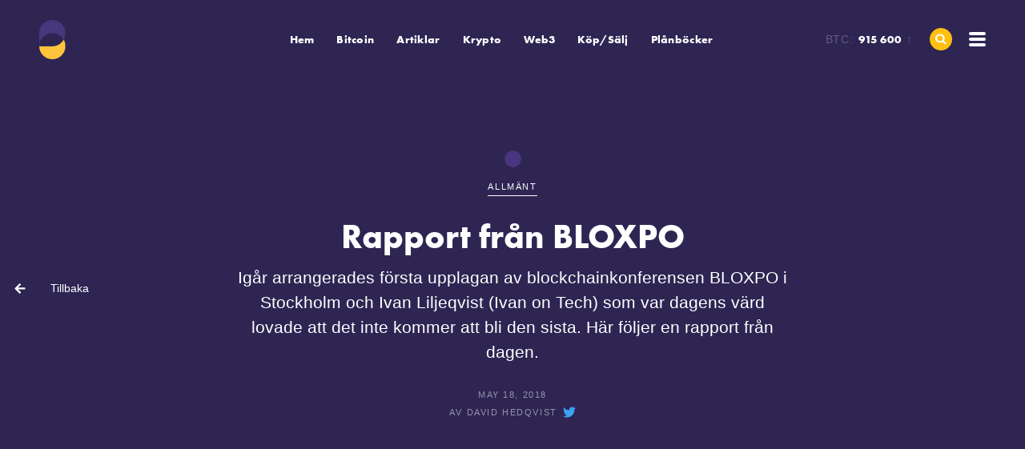

--- FILE ---
content_type: text/html; charset=utf-8
request_url: https://www.bitcoin.se/articles/rapport-fran-bloxpo
body_size: 13546
content:
<!DOCTYPE html><!-- Last Published: Wed Nov 19 2025 12:47:12 GMT+0000 (Coordinated Universal Time) --><html data-wf-domain="www.bitcoin.se" data-wf-page="6405fd00bd090165efbd3800" data-wf-site="5ac611b8c9a9f44c6ea4f401" lang="sv" data-wf-collection="6405fd00bd09011ae9bd371e" data-wf-item-slug="rapport-fran-bloxpo"><head><meta charset="utf-8"/><title>Rapport från BLOXPO</title><meta content="Igår arrangerades första upplagan av blockchainkonferensen BLOXPO i Stockholm och Ivan Liljeqvist (Ivan on Tech) som var dagens värd lovade att det inte kommer att bli den sista. Här följer en rapport från dagen." name="description"/><meta content="Rapport från BLOXPO" property="og:title"/><meta content="Igår arrangerades första upplagan av blockchainkonferensen BLOXPO i Stockholm och Ivan Liljeqvist (Ivan on Tech) som var dagens värd lovade att det inte kommer att bli den sista. Här följer en rapport från dagen." property="og:description"/><meta content="https://cdn.prod.website-files.com/5ac613e0b922b4b1bd18e863/5afecd2a269cdab70c9b29cb_IMG_3675.jpg" property="og:image"/><meta content="Rapport från BLOXPO" property="twitter:title"/><meta content="Igår arrangerades första upplagan av blockchainkonferensen BLOXPO i Stockholm och Ivan Liljeqvist (Ivan on Tech) som var dagens värd lovade att det inte kommer att bli den sista. Här följer en rapport från dagen." property="twitter:description"/><meta content="https://cdn.prod.website-files.com/5ac613e0b922b4b1bd18e863/5afecd2a269cdab70c9b29cb_IMG_3675.jpg" property="twitter:image"/><meta property="og:type" content="website"/><meta content="summary_large_image" name="twitter:card"/><meta content="width=device-width, initial-scale=1" name="viewport"/><link href="https://cdn.prod.website-files.com/5ac611b8c9a9f44c6ea4f401/css/bitcoinse.webflow.shared.4ca23b201.css" rel="stylesheet" type="text/css"/><script src="https://use.typekit.net/lox8pex.js" type="text/javascript"></script><script type="text/javascript">try{Typekit.load();}catch(e){}</script><script type="text/javascript">!function(o,c){var n=c.documentElement,t=" w-mod-";n.className+=t+"js",("ontouchstart"in o||o.DocumentTouch&&c instanceof DocumentTouch)&&(n.className+=t+"touch")}(window,document);</script><link href="https://cdn.prod.website-files.com/5ac611b8c9a9f44c6ea4f401/5b94ea797794ec85b17627fd_logo_simple_32.png" rel="shortcut icon" type="image/x-icon"/><link href="https://cdn.prod.website-files.com/5ac611b8c9a9f44c6ea4f401/5b94ea7c39ac8927529e19c6_logo_simple_256.png" rel="apple-touch-icon"/><link href="rss.xml" rel="alternate" title="RSS Feed" type="application/rss+xml"/><!-- Google Tag Manager -->
<script>(function(w,d,s,l,i){w[l]=w[l]||[];w[l].push({'gtm.start':
new Date().getTime(),event:'gtm.js'});var f=d.getElementsByTagName(s)[0],
j=d.createElement(s),dl=l!='dataLayer'?'&l='+l:'';j.async=true;j.src=
'https://www.googletagmanager.com/gtm.js?id='+i+dl;f.parentNode.insertBefore(j,f);
})(window,document,'script','dataLayer','GTM-TKP27MD9');</script>
<!-- End Google Tag Manager --><meta property="og:url" content="https://www.bitcoin.se/articles/rapport-fran-bloxpo" /></head><body class="body-7"><div class="w-embed"><style>
	body {
  	overflow-x: hidden;
  }
  .art-img {
  	mix-blend-mode: luminosity;
  }
  .w-webflow-badge {
  	display: none !important;
	}
  .navbar {
	  background: transparent;
  }
  .logo, .navlink, .btc-price, .dropdownlink {
	  color: #ffffff;
  }
  .btc-counter {
	  color: rgba(255,255,255,0.25);
  }
  .btc-counter:hover {
 	 color: rgba(255,255,255,1);
  }
  .burger-stroke {
 	 background: #ffffff;
  }
  .art-hero {
     height: calc(100vh - 28em)
    }
/*	figure {
  	margin: 0;
    margin-left: 0px !important;
    padding: 0;
    min-width: 100% !important;
  }
 */
  
  .art-richtext img {
  	position: relative;
    z-index: 1;
  	font-size:16px;
    margin-top: 1.5em !important;
    margin-bottom: 3em !important;
/*    margin-left: 0.75em !important;
    margin-right: 0.75em !important; */
    border-radius: 0.5em;
    box-shadow: 0 72px 64px -48px rgba(46, 37, 83, .5);
    opacity: 1;
    -webkit-filter: brightness(95%);
    filter: brightness(95%);
    -webkit-transition: box-shadow 300ms 350ms cubic-bezier(.175, .885, .32, 1.275), -webkit-transform 300ms 350ms cubic-bezier(.175, .885, .32, 1.275), -webkit-filter 200ms 350ms ease;
    transition: box-shadow 300ms 350ms cubic-bezier(.175, .885, .32, 1.275), -webkit-transform 300ms 350ms cubic-bezier(.175, .885, .32, 1.275), -webkit-filter 200ms 350ms ease;
    transition: box-shadow 300ms 350ms cubic-bezier(.175, .885, .32, 1.275), transform 300ms 350ms cubic-bezier(.175, .885, .32, 1.275), filter 200ms 350ms ease;
    transition: box-shadow 300ms 350ms cubic-bezier(.175, .885, .32, 1.275), transform 300ms 350ms cubic-bezier(.175, .885, .32, 1.275), filter 200ms 350ms ease, -webkit-transform 300ms 350ms cubic-bezier(.175, .885, .32, 1.275), -webkit-filter 200ms 350ms ease;
  }
  .art-richtext img:hover {
    box-shadow: 0 96px 72px -56px rgba(46, 37, 83, .4);
    -webkit-filter: none;
    filter: none;
    -webkit-transform: scale(1.5);
    -ms-transform: scale(1.5);
    transform: scale(1.5);
    z-index: 10;
  }
  .art-richtext h1, 
  .art-richtext h2,
  .art-richtext h3,
  .art-richtext h4,
  .art-richtext h5,
  .art-richtext h6 {
  	width: auto;
    font-size: 1em;
  	overflow-x: hidden;
  	border-bottom: 0.125em solid rgba(73, 53, 128, 0.25);
    margin: 0.25em 0 1em 0;
    padding: 0;
    color: #493580;
    text-transform: uppercase;
    letter-spacing: 0.1em;
    line-height: 1.5em;
    text-align: center;
    clear: both;
	}
  
  .art-richtext h1 {
  	font-size: 2em;
	}
  .art-richtext h2 {
  	font-size: 1.5em;
	}
  .art-richtext h3 {
  	font-size: 1em;
	}
  
  .art-richtext ul {
  	margin-top: 0.5em;
    margin-bottom: 0.5em;
  }
    
  @media (min-width: 991px) {
    .art-back-button {
      top: calc(50vh - 1.75em);
    }
    .art-list-txt-container {
    	max-width: calc(50vw - 7.5em);
    }
  }
  @media (max-width: 991px) {
    .art-hero {
     height: calc(100vh - 8em)
    }
  }
    @media (max-width: 473px) {
    .art-richtext h1, 
    .art-richtext h2,
    .art-richtext h3,
    .art-richtext h4,
    .art-richtext h5,
    .art-richtext h6 {
    max-width: 327px;
    overflow-x: hidden;
    }
  }
  .mobile-h-left-side {
  	color:#ffffff;
  }
  .se-mer-link {
  	color:#ffffff;
    background-color:rgba(255, 255, 255, 0.25);
  }
  .slide-hr {
  	background:rgba(255, 255, 255, 0.15) !important;
  }
  .w-slider-dot {
  	background:rgba(255, 255, 255, 0.25) !important;
  }
  .w-slider-dot:hover {
  	background:rgba(255, 255, 255, 0.75) !important;
  }
  .w-slider-dot.w-active {
  	background:rgba(255, 255, 255, 1) !important;
  }
  .slider-pagina-txt {
  	color:rgba(255, 255, 255, 0.25);
  }
  .sitemaplink {
  	color:rgba(255, 255, 255, 0.5) !important;
  }
  .sitemaplink:hover {
  	color:rgba(255, 255, 255, 1) !important;
  }
  .sitemap {
  	background-color:rgba(46, 37, 83, 0.5) !important;
    color:rgba(255, 255, 255, 1) !important;
  }
</style></div><div id="navbar" data-w-id="47d8bbd3-cc48-5f95-134d-0f9339f1594e" class="navbar"><div data-w-id="116c3b08-bf70-c2a7-d1bc-d437b43c7537" class="searchbar"></div><form action="/search" data-w-id="f95fd8c1-3c71-b1b3-f9e9-953781e1ba91" class="search w-form"><input class="search-input w-input" autocomplete="off" autofocus="true" maxlength="256" name="query" placeholder="Sökord + enter" type="search" id="search" required=""/><input type="submit" class="search-button w-button" value=" "/></form><div class="logo-container"><a href="/" data-w-id="be134a1c-4cc0-ea88-5bda-923e24c76607" class="link-block-5 w-inline-block"></a></div><div class="menu"><a href="/" class="navlink">Hem</a><div data-delay="150" data-hover="true" data-w-id="27783615-22df-691d-bc45-72cd92570c8d" class="navlink dropdown w-dropdown"><div class="dropdown-toggle w-dropdown-toggle"><a href="/vad-ar-bitcoin" class="dropdownlink">Bitcoin</a></div><nav data-w-id="27783615-22df-691d-bc45-72cd92570c91" class="dropdown-list w-dropdown-list"><div class="dropdown-menu-wrapper"><div data-w-id="f20a83ee-83a8-500b-4b7c-1d8645deb22d" class="ombitcoin-h-nav-col no-left-border"><h4 class="navbar-h-icon allmant-gul">Allmänt</h4><ul role="list" class="navbar-side-ul"><li class="navbar-side-li-copy"><a href="/kopa-bitcoin" class="li-link">Köpa bitcoin</a></li><li class="navbar-side-li-copy"><a href="/bitcoinkurs" class="li-link">Bitcoinkurs</a></li><li class="navbar-side-li"><a href="/vad-ar-bitcoin" class="li-link">Vad är bitcoin?</a></li><li class="navbar-side-li"><a href="/bitcoins-historia" class="li-link">Bitcoins historia</a></li><li class="navbar-side-li"><a href="/lightning-network" class="li-link">Lightning network</a></li><li class="navbar-side-li"><a href="/altcoins" class="li-link">Altcoins</a></li><li class="navbar-side-li"><a href="/allt-om-bitcoin" class="li-link">Allt om Bitcoin</a></li><li class="navbar-side-li"><a href="/vanliga-fragor" class="li-link">Vanliga Frågor</a></li></ul></div><div data-w-id="912820e1-6bfa-b9d2-e2e0-5bffdb894663" class="ombitcoin-h-nav-col"><h4 class="navbar-h-icon kommaigang-gul">Komma igång</h4><ul role="list" class="navbar-side-ul"><li class="navbar-side-li"><a href="/planbocker" class="li-link">Plånböcker</a></li><li class="navbar-side-li"><a href="/valj-en-planbok" class="li-link">Välja en plånbok</a></li><li class="navbar-side-li"><a href="/kopa-bitcoin" class="li-link">Köpa Bitcoin</a></li><li class="navbar-side-li"><a href="/certifikat" class="li-link">Certifikat</a></li><li class="navbar-side-li"><a href="/kapitalforsakring" class="li-link">Kapitalförsäkring</a></li><li class="navbar-side-li"><a href="/deklarera" class="li-link">Deklarera</a></li><li class="navbar-side-li"><a href="/bedragerier" class="li-link">Bedrägerier</a></li></ul></div><div data-w-id="18f96004-eb74-c589-33e7-ab5e6748e865" class="ombitcoin-h-nav-col"><h4 class="navbar-h-icon tekniskt-gul">Tekniskt</h4><ul role="list" class="navbar-side-ul"><li class="navbar-side-li"><a href="/hur-fungerar-bitcoin" class="li-link">Hur fungerar Bitcoin?</a></li><li class="navbar-side-li"><a href="/mining-sa-skapas-bitcoin" class="li-link">Mining — så skapas Bitcoin</a></li><li class="navbar-side-li"><a href="/blockstorlek-och-skalning" class="li-link">Blockstorlek och skalning</a></li></ul></div><div data-w-id="081e85b4-04d4-d01f-56b1-7e37b953ca4e" class="ombitcoin-h-nav-col"><h4 class="navbar-h-icon handel-gul">Handel</h4><ul role="list" class="navbar-side-ul"><li class="navbar-side-li"><a href="/ta-betalt" class="li-link">Ta betalt med Bitcoin</a></li></ul></div><div data-w-id="75bfc0f2-faf8-2fa3-4812-ed1369910868" class="ombitcoin-h-nav-col"><h4 class="navbar-h-icon ovrigt-gul">Övrigt</h4><ul role="list" class="navbar-side-ul"><li class="navbar-side-li"><a href="/kurser" class="li-link">Kurser</a></li><li class="navbar-side-li"><a href="/bocker" class="li-link">Böcker</a></li><li class="navbar-side-li"><a href="/lankar" class="li-link">Länkar</a></li><li class="navbar-side-li"><a href="/om-bitcoin-se" class="li-link">Om bitcoin.se</a></li></ul></div></div><a href="https://www.bitcoin.se/bitcoinkurs" class="w-dropdown-link">Bitcoinkurs</a></nav></div><a href="/artiklar/alla/1" class="navlink">Artiklar</a><div data-delay="150" data-hover="true" data-w-id="8302aabf-028a-3ef7-2d21-2f235581bea9" class="navlink dropdown w-dropdown"><div class="dropdown-toggle w-dropdown-toggle"><a href="/kryptovaluta" class="dropdownlink">Krypto</a></div><nav class="dropdown-list w-dropdown-list"><div class="dropdown-menu-wrapper"><div class="ombitcoin-h-nav-col no-left-border"><h4 class="navbar-h-icon allmant-gul">Allmänt</h4><ul role="list" class="navbar-side-ul"><li class="navbar-side-li-copy"><a href="/ethereum" class="li-link">Ethereum</a></li><li class="navbar-side-li-copy"><a href="/vad-ar-solana" class="li-link">Solana</a></li><li class="navbar-side-li-copy"><a href="/vad-ar-cardano" class="li-link">Cardano</a></li><li class="navbar-side-li-copy"><a href="/vad-ar-bitcoin-cash" class="li-link">Bitcoin Cash</a></li><li class="navbar-side-li-copy"><a href="/dogecoin" class="li-link">Dogecoin</a></li><li class="navbar-side-li-copy"><a href="/vad-ar-litecoin" class="li-link">Litecoin</a></li><li class="navbar-side-li-copy"><a href="/vad-ar-polkadot" class="li-link">Polkadot</a></li><li class="navbar-side-li-copy"><a href="/vad-ar-uniswap" class="li-link">Uniswap</a></li><li class="navbar-side-li-copy"><a href="/vad-ar-bitcoin-xbt" class="li-link">Bitcoin XBT</a></li><li class="navbar-side-li-copy"><a href="/vad-ar-chainlink" class="li-link">Chainlink</a></li><li class="navbar-side-li-copy"><a href="/vad-ar-avalanche" class="li-link">Avalanche</a></li><li class="navbar-side-li-copy"><a href="/vad-ar-algorand" class="li-link">Algorad</a></li><li class="navbar-side-li-copy"><a href="/vad-ar-usdc" class="li-link">USDC</a></li><li class="navbar-side-li-copy"><a href="/vad-ar-aave" class="li-link">Aave</a></li></ul></div><div class="ombitcoin-h-nav-col"><h4 class="navbar-h-icon kommaigang-gul">Köpa</h4><ul role="list" class="navbar-side-ul"><li class="navbar-side-li"><a href="/kopa-ether" class="li-link">Köpa ethereum</a></li></ul></div><div class="ombitcoin-h-nav-col"><h4 class="navbar-h-icon tekniskt-gul">Pris</h4><ul role="list" class="navbar-side-ul"><li class="navbar-side-li-copy"><a href="/ethereum-kurs" class="li-link">Ethereum kurs</a></li><li class="navbar-side-li-copy"><a href="/solana-kurs" class="li-link">Solana kurs</a></li><li class="navbar-side-li-copy"><a href="/cardano-kurs" class="li-link">Cardano kurs</a></li><li class="navbar-side-li-copy"><a href="/bitcoin-cash-kurs" class="li-link">Bitcoin cash kurs</a></li><li class="navbar-side-li-copy"><a href="/dogecoin-kurs" class="li-link">Dogecoin kurs</a></li><li class="navbar-side-li-copy"><a href="/litecoin-kurs" class="li-link">Litecoin kurs</a></li><li class="navbar-side-li-copy"><a href="/polkadot-kurs" class="li-link">Polkadot kurs</a></li><li class="navbar-side-li-copy"><a href="/uniswap-kurs" class="li-link">Uniswap kurs</a></li></ul></div></div></nav></div><a href="/web3" class="navlink">Web3</a><a href="/kopa-bitcoin" class="navlink">Köp/Sälj</a><a href="/planbocker" class="navlink">Plånböcker</a><a href="https://forum.bitcoin.se/" class="navlink"><br/>‍</a></div><div class="leftmenu"><a href="/bitcoinkurs" data-w-id="e64b93c6-4506-1e39-8535-990aeb14a837" class="btc-counter w-inline-block"><div>BTC:</div><div class="btc-price"></div><div class="btc-up">↑</div><div class="btc-down">↓</div></a><a href="#" data-w-id="1ca566f3-069b-948d-88b4-134b1ddb61c6" class="search-icon w-inline-block"></a><div data-w-id="8fad12cb-aae5-f07e-72cd-cdca26fb1b2c" class="burger-menu"><div data-w-id="a143d6ea-2d9d-3d81-ab44-a613922bb71d" class="burger-icon"><div class="burger-icon-container"><div data-w-id="ee86faa1-a6ea-5da4-7f7d-eda915a462b5" class="burger-stroke b-s-top"></div><div data-w-id="f1667c7a-28dc-490c-2e68-0c9f8b0a4b67" class="burger-stroke b-s-down"></div><div data-w-id="da773285-44ae-4248-5764-e039c4774cd1" class="burger-stroke"></div></div></div><div data-w-id="a95be0b4-0d81-49be-8f45-dee8d1c7b6e1" class="burger-dropdown"><div class="hamburger-links-wrapper"><div class="hamburger-links-container"><a href="/" class="hamburger-links">Hem</a><a href="/vad-ar-bitcoin" class="hamburger-links">Bitcoin</a><a href="/artiklar/alla/1" class="hamburger-links">Artiklar</a><a href="/kryptovaluta" class="hamburger-links">Krypto</a><a href="/web3" class="hamburger-links">Web3</a><a href="/kopa-bitcoin" class="hamburger-links">Köpa</a><a href="/planbocker" class="hamburger-links">Plånböcker</a><a href="#" data-w-id="cc158d3c-2ac3-117c-45f0-8246bd5325d5" class="hamburger-links">Sök</a></div></div></div></div></div></div><a id="back" href="#" class="art-back-button w-inline-block"><div class="backtxt">Tillbaka</div></a><div class="art-img-wrapper"><div style="background-image:url(&quot;https://cdn.prod.website-files.com/5ac613e0b922b4b1bd18e863/5afecd2a269cdab70c9b29cb_IMG_3675.jpg&quot;)" class="art-img art-hero-img"></div></div><section id="header" class="art-wrapper"><div class="art-hero"><div class="bg-allmant cat-dot-icon"></div><div class="bg-tekniskt cat-dot-icon w-condition-invisible"></div><div class="bg-bitcoinse cat-dot-icon w-condition-invisible"></div><div class="bg-planbocker cat-dot-icon w-condition-invisible"></div><div class="bg-litteratur cat-dot-icon w-condition-invisible"></div><div class="bg-media cat-dot-icon w-condition-invisible"></div><div class="bg-skattjuridik cat-dot-icon w-condition-invisible"></div><h6>Allmänt</h6><h1 class="art-heading">Rapport från BLOXPO</h1><div class="text-block-28">Igår arrangerades första upplagan av blockchainkonferensen BLOXPO i Stockholm och Ivan Liljeqvist (Ivan on Tech) som var dagens värd lovade att det inte kommer att bli den sista. Här följer en rapport från dagen.</div><h6 class="art-date">May 18, 2018</h6><a rel="author" href="https://twitter.com/davidhedqvist" class="w-inline-block"><h6 class="author-top-link-prefix">Av </h6><h6 class="author-top-link">David Hedqvist</h6><img src="https://cdn.prod.website-files.com/5ac611b8c9a9f44c6ea4f401/5b9197e2f66237efa6906999_twitter_blue.svg" alt="" class="author-twitter-img"/></a><a href="#" class="scrolldown-arrow w-inline-block"><div class="arrowdown"></div></a></div><article id="artikel" class="page-container art"><div class="div-block-54"><div class="art-share-text-sv">Dela artikeln:</div><div class="art-share-text-en w-condition-invisible">Share article:</div><a href="#" id="fb_share" class="art-sm-link w-inline-block"><img src="https://cdn.prod.website-files.com/5ac611b8c9a9f44c6ea4f401/5b9197e0c2b16f851670386a_facebook_darkpurple.svg" alt="" class="fb-icon"/></a><a href="#" id="twitter_share" class="art-sm-link w-inline-block"><img src="https://cdn.prod.website-files.com/5ac611b8c9a9f44c6ea4f401/5b9197e23ecd725cbdaed122_twitter_darkpurple.svg" alt="" class="image-11"/></a></div><div data-w-id="594fba87-b547-35f1-b271-e4770e19b244" style="opacity:0" class="art-richtext w-richtext"><p>Igår arrangerades första upplagan av blockchainkonferensen BLOXPO i Stockholm och Ivan Liljeqvist (<a href="https://www.youtube.com/user/LiljeqvistIvan">Ivan on Tech</a>) som var dagens värd lovade att det inte kommer att bli den sista. Hemsidan lanserar det som&nbsp;Europas största blockchainkonferens och jag&nbsp;har ingen aning&nbsp;om huruvida det stämmer men i vilket fall som helst var uppslutningen mycket bra. De tre föreläsningssalarna verkade alla för det mesta vara fullsatta och besökarna var en blandad skara, från företag nyfikna på blockkedjan till kryptonördar.</p><figure class="w-richtext-align-fullwidth" style="max-width: 75%;" data-rt-type="image" data-rt-align="fullwidth" data-rt-max-width="75%"><div><img src="https://cdn.prod.website-files.com/5ac613e0b922b4b1bd18e863/5afecd2a269cdab70c9b29cb_IMG_3675.jpg"></div></figure><p>På huvudscenen börjar dagen med ett samtal med Richard Heart som enligt beskrivningen är en ”Billionaire, blockchain/cryptocurrency thought leader, advisor, serial entrepreneur”. Det ska väl nämnas att den här beskrivningen som BLOXPO använder är Richards helt egna beskrivning från Twitter&nbsp;och vad som krävs för att vara en ”thought leader” kan väl diskuteras. Richard är hur som helst en underhållande och intressant, om än något kontroversiell karaktär, som gillar att säga vad han tycker. Diskussionen handlar allmänt om pengar, kryptovalutor mm och Richard framstår som kunnig men styr ibland in på lite märkliga sidospår som mest bli monologer.</p><h2>Smarta kontrakt</h2><p>På en av sidoscenerna är temat ”en decentraliserad värld” och här får vi under förmiddagen lära oss om smarta kontrakt. Thomas Backlund från svenska Superblocks berättar om deras verktyg som ska göra det enklare att programmera smarta kontrakt, något som säkerligen behövs för att sänka tröskeln för potentiella utvecklare. Testa gärna deras webbaserade IDE direkt på&nbsp;<a href="https://superblocks.com/">superblocks.com</a>&nbsp;och läs också reportaget i DI Digital:&nbsp;<a href="https://digital.di.se/artikel/superblocks-ska-hjalpa-bolag-med-blockkedjan-tar-in-7-miljoner">Skogskodarna ska hjälpa bolag med blockkedjan – tar in 7 miljoner</a></p><p>Mikael Wirth jobbar med att säkerhetsgranska kunders smarta kontrakt på företaget ChainSecurity&nbsp;och förklarar för oss hur buggen i Ethereum-plånboken Parity gjorde det möjligt för hackare att komma över 30 miljoner dollar. Det är tydligt hur ödesdigra misstag i smarta kontrakt kan bli och att kod inte nödvändigtvis är välgranskad bara för att den är öppen. Vi får också höra att alla förutom 1 av deras kunder visat upp kod som har allvarliga säkerhetsbrister. Det är alltså inte helt enkelt att skriva säkra smarta kontrakt så företag som ChainSecurity kommer att ha en stor roll framöver och Mikael har den goda smaken att förutom att pusha sitt eget företag faktiskt rekommendera ett par konkurrenter.</p><h2>Nasdaq</h2><p>Även några jättar var på plats, däribland Nasdaq som redan flera gånger visat att de intresserar sig för blockkedjeteknik. I dagens presentation av Johan Toll,&nbsp;Head of Blockchain Product Management, får vi veta att de jobbar tillsammans med SEB&nbsp;för&nbsp;att ta fram&nbsp;en gemensam infrastruktur för fonder, d.v.s. ägarregister, betalning och överföring av ägande.&nbsp;Vi får ingen ingående beskrivning av&nbsp;tekniken men det verkar inte handla om en publik, decentraliserad blockkedja, utan någon typ av stängd lösning, eventuellt med olika rättigheter för olika aktörer. Det är inte självklart ens att en blockkedja är det bästa lösningen här men hur som helst blir det intressant att följa det här projektet, som även andra banker än SEB verkar vara intresserade av att hoppa på.</p><figure class="w-richtext-align-center" style="max-width: 60%;" data-rt-type="image" data-rt-align="center" data-rt-max-width=""><div><img src="https://cdn.prod.website-files.com/5ac613e0b922b4b1bd18e863/5afecd4b75fa5608f034aa3c_IMG_3682.jpg"></div></figure><figure class="w-richtext-align-center" style="max-width: 60%;" data-rt-type="image" data-rt-align="center" data-rt-max-width=""><div><img src="https://cdn.prod.website-files.com/5ac613e0b922b4b1bd18e863/5afecd68df02525ec5154a34_IMG_3681.jpg"></div></figure><h2>Politik och regleringar</h2><p>Dagens mest&nbsp;färgstarka&nbsp;debatt&nbsp;blir när tidigare nämnda Richard Heart deltar i en panel med politikerna Per Bolund (finansmarknadsminister, MP) och&nbsp;Jessica Rosencrantz (M). Det börjar snällt med att Per och Jessica pliktskyldigt är överens om att man ska vara försiktiga så att man inte överreglerar ny teknik men Richard leder istället in samtalet på det dåliga i att Sveriges avskaffar kontanter. Per och Jessica menar att det inte är något som politikerna försöker påverka utan en utveckling som konsumenter och handel styr. Ivan gör en bra insats här (och även resten av dagen) i att tolka och utveckla publikens frågor när publiken och panelen inte riktigt är i synk.</p><h2>Ett decentraliserat Wikipedia</h2><p>Ett annat intressant namn på talarlistan är Larry Sanger, medgrundare av Wikipedia. Larry är inte nöjd med vad det blivit av Wikipedia och är övertygad om att vi kan bättre. Han kom i kontakt med&nbsp;<a href="https://everipedia.org/">Everipedia</a>&nbsp;som försöker rätta till en del av Wikipedias problem och när de dessutom pratade om att göra om sitt system till ett decentraliserat blockkedjeprojekt så hoppade han på.</p><p>Everipedia planerar bl.a. ett belöningssystem och röstning för att avgöra vilka artiklar som är mest värdefulla. Det mest intressanta i projektet är dock avsikten att ha flera olika artiklar som kan representera olika synvinklar. Larry använder Jihad som ett exempel på där olika åsiktsgrupper kommer att presentera fakta på helt olika sätt. Att kunna se dessa sida vid sida kan säkert vara mycket värdefullt för att få en så opartisk bild som möjligt av ämnet. På qz.com finns en artikel där<a href="https://qz.com/1151073/wikipedias-cofounder-on-how-hes-creating-a-bigger-better-rival-on-the-blockchain/">&nbsp;Larry med egna ord berättar om Everipedia</a>.</p><p>Larry deltar också i en diskussion om entreprenörskap men att vara på scen inför publik känns ärligt talat inte riktigt som hans hemmaplan. De andra deltagarna, Christian Ander och Isabella Löwengrip, har mer att bidra med men allra bäst är moderatorn&nbsp;Mahesh Kumar (<a href="https://www.linkedin.com/in/connectmahesh/">VD, Result</a>) som även ger en egen inspirerande föreläsning innan gästerna tas in på scen.</p><h2>Avslutning</h2><p>BLOXPO blev en lyckad tillställning med bra insatser av&nbsp;såväl Ivan som de som stöttade honom. Det finns saker som kan förbättras, såsom att synka schemat mellan scenerna bättre och att göra något för att korta ner den mycket långa lunchkön, men sånt får man ha överseende med på första försöket. Vi får hoppas att det här blir ett återkommande event som, nu när man visat vad man kan, säkert kan locka ännu större namn nästa gång.</p></div><h5 class="author-headline">OM skribenten</h5><div data-w-id="ab211695-4775-2e96-a33a-b2bfeac148f7" style="opacity:0" class="author-container"><div class="author-img-container"><div data-w-id="ab211695-4775-2e96-a33a-b2bfeac148f9" style="background-image:url(&quot;https://cdn.prod.website-files.com/5ac613e0b922b4b1bd18e863/5ecb7e9a4ec47bdfce632eac_david.jpg&quot;)" class="author-image"></div><h4 class="author-h4">David Hedqvist</h4></div><div class="author-txt-container"><div class="author-paragraph w-richtext"><p>David startade bitcoin.se i januari 2012 och har under alla år sedan dess följt bitcoins utveckling, diskuterat och skrivit artiklar. Förutom att skriva artiklar om bitcoin driver han nu bl.a. sajten <a href="https://allaaktier.se" target="_blank">Alla Aktier</a> samt en jämförelsesajt för <a href="https://bokforingssystem.se/" target="_blank">bokföringsprogram</a>.</p></div><div class="author-icon-container"><a href="https://twitter.com/davidhedqvist" target="_blank" data-w-id="fe8d5ae0-93a9-627e-bbc6-48cb966501c1" class="sm-footer author-twitter w-inline-block"></a><a href="http://www.linkedin.com/in/davidhedqvist" target="_blank" data-w-id="fe8d5ae0-93a9-627e-bbc6-48cb966501bf" class="sm-footer author-linkedin w-inline-block"></a><a href="http://se.linkedin.com/pub/david-hedqvist/14/b65/63a" target="_blank" data-w-id="9ce354a0-5aa0-673b-2dfd-2073d66ea7ae" class="sm-footer author-mastodon w-inline-block w-condition-invisible"></a></div></div></div><h5 class="rel-art-headline w-condition-invisible">Relaterade artiklar:</h5><div class="rel-art-collection-wrapper w-dyn-list"><div class="empty-state w-dyn-empty"></div></div></article></section><section class="comments-wrapper"></section><div data-delay="6000" data-animation="slide" class="senaste-artiklarna-slider w-slider" data-autoplay="false" data-easing="ease-out-quint" data-hide-arrows="false" data-disable-swipe="false" data-w-id="323c5ba1-e8ef-2985-d624-e60379526bd7" data-autoplay-limit="0" data-nav-spacing="4" data-duration="1000" data-infinite="true"><h4 class="small-back-heading mobile-h-left-side">Senaste artiklarna:</h4><div class="w-slider-mask"><div class="w-slide"><div class="art-list-collection-wrapper artlist-slider w-hidden-main w-hidden-medium w-dyn-list"><div role="list" class="art-list-collection-list w-dyn-items"><div data-w-id="323c5ba1-e8ef-2985-d624-e60379526bde" role="listitem" class="art-list-item columns w-dyn-item"><a href="/articles/forsiktighet-pa-kryptomarknaden" class="art-list-boxwrapper w-inline-block"><div class="art-list-img-container"><div class="bg-allmant bg-box"></div><div class="bg-tekniskt bg-box w-condition-invisible"></div><div class="bg-planbocker bg-box w-condition-invisible"></div><div class="bg-skattjuridik bg-box w-condition-invisible"></div><div class="bg-litteratur bg-box w-condition-invisible"></div><div class="bg-media bg-box w-condition-invisible"></div><div class="bg-bitcoinse bg-box w-condition-invisible"></div><div style="background-image:url(&quot;https://cdn.prod.website-files.com/5ac613e0b922b4b1bd18e863/69611d5bff5919003d68b1b9_forsiktighet-pa-kryptomarknaden.webp&quot;)" class="art-img list-img"></div><div class="art-date-wrapper"><div class="art-date-month">Jan</div><div class="art-date-day">9</div><div class="art-date-year">2026</div></div><div class="art-list-img-arrow-icon"></div></div><div class="art-list-txt-container"><div class="art-list-cat-txt">Allmänt</div><div class="art-list-cat-txt planbocker-txt w-condition-invisible">Allmänt</div><div class="art-list-cat-txt media-txt w-condition-invisible">Allmänt</div><div class="art-list-cat-txt tekniskt-txt w-condition-invisible">Allmänt</div><div class="art-list-cat-txt bitcoinse-txt w-condition-invisible">Allmänt</div><div class="art-list-cat-txt litteratur-txt w-condition-invisible">Allmänt</div><div class="art-list-cat-txt skattjuridik-txt w-condition-invisible">Allmänt</div><h3 class="art-list-heading">Försiktighet på kryptomarknaden</h3><div class="art-list-date-small">Friday, January 9, 2026</div><div class="art-list-shorttxt">Bitcoin har tappat fart efter en stark årsstart och fallit tillbaka från runt 93 000 dollar. Samtidigt har över 1 miljard dollar lämnat amerikanska spot-ETF:er, vilket speglar en mer avvaktande marknad.</div><div class="art-link-txt">Läs hela artikeln ⟶</div></div></a></div></div></div><div class="art-list-collection-wrapper artlist-slider w-hidden-small w-hidden-tiny w-dyn-list"><div role="list" class="art-list-collection-list w-dyn-items"><div data-w-id="323c5ba1-e8ef-2985-d624-e60379526c00" role="listitem" class="art-list-item columns w-dyn-item"><a href="/articles/forsiktighet-pa-kryptomarknaden" class="art-list-boxwrapper w-inline-block"><div class="art-list-img-container"><div class="bg-allmant bg-box"></div><div class="bg-tekniskt bg-box w-condition-invisible"></div><div class="bg-planbocker bg-box w-condition-invisible"></div><div class="bg-skattjuridik bg-box w-condition-invisible"></div><div class="bg-litteratur bg-box w-condition-invisible"></div><div class="bg-media bg-box w-condition-invisible"></div><div class="bg-bitcoinse bg-box w-condition-invisible"></div><div style="background-image:url(&quot;https://cdn.prod.website-files.com/5ac613e0b922b4b1bd18e863/69611d5bff5919003d68b1b9_forsiktighet-pa-kryptomarknaden.webp&quot;)" class="art-img list-img"></div><div class="art-date-wrapper"><div class="art-date-month">Jan</div><div class="art-date-day">9</div><div class="art-date-year">2026</div></div><div class="art-list-img-arrow-icon"></div></div><div class="art-list-txt-container"><div class="art-list-cat-txt">Allmänt</div><div class="art-list-cat-txt planbocker-txt w-condition-invisible">Allmänt</div><div class="art-list-cat-txt media-txt w-condition-invisible">Allmänt</div><div class="art-list-cat-txt tekniskt-txt w-condition-invisible">Allmänt</div><div class="art-list-cat-txt bitcoinse-txt w-condition-invisible">Allmänt</div><div class="art-list-cat-txt litteratur-txt w-condition-invisible">Allmänt</div><div class="art-list-cat-txt skattjuridik-txt w-condition-invisible">Allmänt</div><h3 class="art-list-heading">Försiktighet på kryptomarknaden</h3><div class="art-list-date-small">Friday, January 9, 2026</div><div class="art-list-shorttxt">Bitcoin har tappat fart efter en stark årsstart och fallit tillbaka från runt 93 000 dollar. Samtidigt har över 1 miljard dollar lämnat amerikanska spot-ETF:er, vilket speglar en mer avvaktande marknad.</div><div class="art-link-txt">Läs hela artikeln ⟶</div></div></a></div><div data-w-id="323c5ba1-e8ef-2985-d624-e60379526c00" role="listitem" class="art-list-item columns w-dyn-item"><a href="/articles/ett-osakert-men-oppet-2026" class="art-list-boxwrapper w-inline-block"><div class="art-list-img-container"><div class="bg-allmant bg-box"></div><div class="bg-tekniskt bg-box w-condition-invisible"></div><div class="bg-planbocker bg-box w-condition-invisible"></div><div class="bg-skattjuridik bg-box w-condition-invisible"></div><div class="bg-litteratur bg-box w-condition-invisible"></div><div class="bg-media bg-box w-condition-invisible"></div><div class="bg-bitcoinse bg-box w-condition-invisible"></div><div style="background-image:url(&quot;https://cdn.prod.website-files.com/5ac613e0b922b4b1bd18e863/6957d247471f0144a9670c4e_bitcoin-2026.webp&quot;)" class="art-img list-img"></div><div class="art-date-wrapper"><div class="art-date-month">Jan</div><div class="art-date-day">2</div><div class="art-date-year">2026</div></div><div class="art-list-img-arrow-icon"></div></div><div class="art-list-txt-container"><div class="art-list-cat-txt">Allmänt</div><div class="art-list-cat-txt planbocker-txt w-condition-invisible">Allmänt</div><div class="art-list-cat-txt media-txt w-condition-invisible">Allmänt</div><div class="art-list-cat-txt tekniskt-txt w-condition-invisible">Allmänt</div><div class="art-list-cat-txt bitcoinse-txt w-condition-invisible">Allmänt</div><div class="art-list-cat-txt litteratur-txt w-condition-invisible">Allmänt</div><div class="art-list-cat-txt skattjuridik-txt w-condition-invisible">Allmänt</div><h3 class="art-list-heading">Ett osäkert men öppet 2026</h3><div class="art-list-date-small">Friday, January 2, 2026</div><div class="art-list-shorttxt">Bitcoin inleder 2026 försiktigt och bryter mot tidigare halveringsmönster. För första gången avslutades året efter en halvering på minus och priset ligger under höstens toppar – trots hög global riskaptit.</div><div class="art-link-txt">Läs hela artikeln ⟶</div></div></a></div></div></div></div><div class="w-slide"><div class="art-list-collection-wrapper artlist-slider w-hidden-main w-hidden-medium w-dyn-list"><div role="list" class="art-list-collection-list w-dyn-items"><div data-w-id="323c5ba1-e8ef-2985-d624-e60379526c23" role="listitem" class="art-list-item columns w-dyn-item"><a href="/articles/ett-osakert-men-oppet-2026" class="art-list-boxwrapper w-inline-block"><div class="art-list-img-container"><div class="bg-allmant bg-box"></div><div class="bg-tekniskt bg-box w-condition-invisible"></div><div class="bg-planbocker bg-box w-condition-invisible"></div><div class="bg-skattjuridik bg-box w-condition-invisible"></div><div class="bg-litteratur bg-box w-condition-invisible"></div><div class="bg-media bg-box w-condition-invisible"></div><div class="bg-bitcoinse bg-box w-condition-invisible"></div><div style="background-image:url(&quot;https://cdn.prod.website-files.com/5ac613e0b922b4b1bd18e863/6957d247471f0144a9670c4e_bitcoin-2026.webp&quot;)" class="art-img list-img"></div><div class="art-date-wrapper"><div class="art-date-month">Jan</div><div class="art-date-day">2</div><div class="art-date-year">2026</div></div><div class="art-list-img-arrow-icon"></div></div><div class="art-list-txt-container"><div class="art-list-cat-txt">Allmänt</div><div class="art-list-cat-txt planbocker-txt w-condition-invisible">Allmänt</div><div class="art-list-cat-txt media-txt w-condition-invisible">Allmänt</div><div class="art-list-cat-txt tekniskt-txt w-condition-invisible">Allmänt</div><div class="art-list-cat-txt bitcoinse-txt w-condition-invisible">Allmänt</div><div class="art-list-cat-txt litteratur-txt w-condition-invisible">Allmänt</div><div class="art-list-cat-txt skattjuridik-txt w-condition-invisible">Allmänt</div><h3 class="art-list-heading">Ett osäkert men öppet 2026</h3><div class="art-list-date-small">Friday, January 2, 2026</div><div class="art-list-shorttxt">Bitcoin inleder 2026 försiktigt och bryter mot tidigare halveringsmönster. För första gången avslutades året efter en halvering på minus och priset ligger under höstens toppar – trots hög global riskaptit.</div><div class="art-link-txt">Läs hela artikeln ⟶</div></div></a></div></div></div><div class="art-list-collection-wrapper artlist-slider w-hidden-small w-hidden-tiny w-dyn-list"><div role="list" class="art-list-collection-list w-dyn-items"><div data-w-id="323c5ba1-e8ef-2985-d624-e60379526c45" role="listitem" class="art-list-item columns w-dyn-item"><a href="/articles/10-spaningar-infor-kryptoaret-2026" class="art-list-boxwrapper w-inline-block"><div class="art-list-img-container"><div class="bg-allmant bg-box"></div><div class="bg-tekniskt bg-box w-condition-invisible"></div><div class="bg-planbocker bg-box w-condition-invisible"></div><div class="bg-skattjuridik bg-box w-condition-invisible"></div><div class="bg-litteratur bg-box w-condition-invisible"></div><div class="bg-media bg-box w-condition-invisible"></div><div class="bg-bitcoinse bg-box w-condition-invisible"></div><div style="background-image:url(&quot;https://cdn.prod.website-files.com/5ac613e0b922b4b1bd18e863/694ac8856c942358bef13cdb_10-spaningar-infor-kryptoaret-2026.webp&quot;)" class="art-img list-img"></div><div class="art-date-wrapper"><div class="art-date-month">Dec</div><div class="art-date-day">23</div><div class="art-date-year">2025</div></div><div class="art-list-img-arrow-icon"></div></div><div class="art-list-txt-container"><div class="art-list-cat-txt">Allmänt</div><div class="art-list-cat-txt planbocker-txt w-condition-invisible">Allmänt</div><div class="art-list-cat-txt media-txt w-condition-invisible">Allmänt</div><div class="art-list-cat-txt tekniskt-txt w-condition-invisible">Allmänt</div><div class="art-list-cat-txt bitcoinse-txt w-condition-invisible">Allmänt</div><div class="art-list-cat-txt litteratur-txt w-condition-invisible">Allmänt</div><div class="art-list-cat-txt skattjuridik-txt w-condition-invisible">Allmänt</div><h3 class="art-list-heading">10 spaningar inför kryptoåret 2026</h3><div class="art-list-date-small">Tuesday, December 23, 2025</div><div class="art-list-shorttxt">Kapitalförvaltaren Grayscale – en av världens tyngsta aktörer inom digitala tillgångar – målar i sin senaste prognos upp 2026 som startpunkten för en ny institutionell era för krypto.</div><div class="art-link-txt">Läs hela artikeln ⟶</div></div></a></div><div data-w-id="323c5ba1-e8ef-2985-d624-e60379526c45" role="listitem" class="art-list-item columns w-dyn-item"><a href="/articles/kryptomarknaden-pressas---osakerheten-tilltar" class="art-list-boxwrapper w-inline-block"><div class="art-list-img-container"><div class="bg-allmant bg-box"></div><div class="bg-tekniskt bg-box w-condition-invisible"></div><div class="bg-planbocker bg-box w-condition-invisible"></div><div class="bg-skattjuridik bg-box w-condition-invisible"></div><div class="bg-litteratur bg-box w-condition-invisible"></div><div class="bg-media bg-box w-condition-invisible"></div><div class="bg-bitcoinse bg-box w-condition-invisible"></div><div style="background-image:url(&quot;https://cdn.prod.website-files.com/5ac613e0b922b4b1bd18e863/69456cf1909b89a5a9a2653c_kryptomarknaden-pressas.webp&quot;)" class="art-img list-img"></div><div class="art-date-wrapper"><div class="art-date-month">Dec</div><div class="art-date-day">19</div><div class="art-date-year">2025</div></div><div class="art-list-img-arrow-icon"></div></div><div class="art-list-txt-container"><div class="art-list-cat-txt">Allmänt</div><div class="art-list-cat-txt planbocker-txt w-condition-invisible">Allmänt</div><div class="art-list-cat-txt media-txt w-condition-invisible">Allmänt</div><div class="art-list-cat-txt tekniskt-txt w-condition-invisible">Allmänt</div><div class="art-list-cat-txt bitcoinse-txt w-condition-invisible">Allmänt</div><div class="art-list-cat-txt litteratur-txt w-condition-invisible">Allmänt</div><div class="art-list-cat-txt skattjuridik-txt w-condition-invisible">Allmänt</div><h3 class="art-list-heading">Kryptomarknaden pressas – osäkerheten tilltar</h3><div class="art-list-date-small">Friday, December 19, 2025</div><div class="art-list-shorttxt">Kryptomarknaden har fallit till åtta månaders lägsta efter en kraftig korrektion. Marknadsvärdet är ned runt en tredjedel sedan oktober, präglat av extrem rädsla, trots viss styrka i bitcoin via tekniska signaler och ETF-inflöden.</div><div class="art-link-txt">Läs hela artikeln ⟶</div></div></a></div></div></div></div><div class="w-slide"><div class="art-list-collection-wrapper artlist-slider w-hidden-main w-hidden-medium w-dyn-list"><div role="list" class="art-list-collection-list w-dyn-items"><div data-w-id="323c5ba1-e8ef-2985-d624-e60379526c68" role="listitem" class="art-list-item columns w-dyn-item"><a href="/articles/10-spaningar-infor-kryptoaret-2026" class="art-list-boxwrapper w-inline-block"><div class="art-list-img-container"><div class="bg-allmant bg-box"></div><div class="bg-tekniskt bg-box w-condition-invisible"></div><div class="bg-planbocker bg-box w-condition-invisible"></div><div class="bg-skattjuridik bg-box w-condition-invisible"></div><div class="bg-litteratur bg-box w-condition-invisible"></div><div class="bg-media bg-box w-condition-invisible"></div><div class="bg-bitcoinse bg-box w-condition-invisible"></div><div style="background-image:url(&quot;https://cdn.prod.website-files.com/5ac613e0b922b4b1bd18e863/694ac8856c942358bef13cdb_10-spaningar-infor-kryptoaret-2026.webp&quot;)" class="art-img list-img"></div><div class="art-date-wrapper"><div class="art-date-month">Dec</div><div class="art-date-day">23</div><div class="art-date-year">2025</div></div><div class="art-list-img-arrow-icon"></div></div><div class="art-list-txt-container"><div class="art-list-cat-txt">Allmänt</div><div class="art-list-cat-txt planbocker-txt w-condition-invisible">Allmänt</div><div class="art-list-cat-txt media-txt w-condition-invisible">Allmänt</div><div class="art-list-cat-txt tekniskt-txt w-condition-invisible">Allmänt</div><div class="art-list-cat-txt bitcoinse-txt w-condition-invisible">Allmänt</div><div class="art-list-cat-txt litteratur-txt w-condition-invisible">Allmänt</div><div class="art-list-cat-txt skattjuridik-txt w-condition-invisible">Allmänt</div><h3 class="art-list-heading">10 spaningar inför kryptoåret 2026</h3><div class="art-list-date-small">Tuesday, December 23, 2025</div><div class="art-list-shorttxt">Kapitalförvaltaren Grayscale – en av världens tyngsta aktörer inom digitala tillgångar – målar i sin senaste prognos upp 2026 som startpunkten för en ny institutionell era för krypto.</div><div class="art-link-txt">Läs hela artikeln ⟶</div></div></a></div></div></div><div class="art-list-collection-wrapper artlist-slider w-hidden-small w-hidden-tiny w-dyn-list"><div role="list" class="art-list-collection-list w-dyn-items"><div data-w-id="323c5ba1-e8ef-2985-d624-e60379526c8a" role="listitem" class="art-list-item columns w-dyn-item"><a href="/articles/bitcoin-pressas-av-tekniska-signaler-och-makrooro" class="art-list-boxwrapper w-inline-block"><div class="art-list-img-container"><div class="bg-allmant bg-box"></div><div class="bg-tekniskt bg-box w-condition-invisible"></div><div class="bg-planbocker bg-box w-condition-invisible"></div><div class="bg-skattjuridik bg-box w-condition-invisible"></div><div class="bg-litteratur bg-box w-condition-invisible"></div><div class="bg-media bg-box w-condition-invisible"></div><div class="bg-bitcoinse bg-box w-condition-invisible"></div><div style="background-image:url(&quot;https://cdn.prod.website-files.com/5ac613e0b922b4b1bd18e863/693ff81656fa68a35d79f565_bitcoin-pressas-makrooro.webp&quot;)" class="art-img list-img"></div><div class="art-date-wrapper"><div class="art-date-month">Dec</div><div class="art-date-day">15</div><div class="art-date-year">2025</div></div><div class="art-list-img-arrow-icon"></div></div><div class="art-list-txt-container"><div class="art-list-cat-txt">Allmänt</div><div class="art-list-cat-txt planbocker-txt w-condition-invisible">Allmänt</div><div class="art-list-cat-txt media-txt w-condition-invisible">Allmänt</div><div class="art-list-cat-txt tekniskt-txt w-condition-invisible">Allmänt</div><div class="art-list-cat-txt bitcoinse-txt w-condition-invisible">Allmänt</div><div class="art-list-cat-txt litteratur-txt w-condition-invisible">Allmänt</div><div class="art-list-cat-txt skattjuridik-txt w-condition-invisible">Allmänt</div><h3 class="art-list-heading">Bitcoin pressas av tekniska signaler och makrooro</h3><div class="art-list-date-small">Monday, December 15, 2025</div><div class="art-list-shorttxt">Bitcoin har tappat viktiga stödnivåer och flera analytiker varnar för en större prisrörelse. Detta i ett läge där tekniska signaler och makrooro tynger marknaden.</div><div class="art-link-txt">Läs hela artikeln ⟶</div></div></a></div><div data-w-id="323c5ba1-e8ef-2985-d624-e60379526c8a" role="listitem" class="art-list-item columns w-dyn-item"><a href="/articles/rantesankning-inprisad---bitcoin-faller-tillbaka" class="art-list-boxwrapper w-inline-block"><div class="art-list-img-container"><div class="bg-allmant bg-box"></div><div class="bg-tekniskt bg-box w-condition-invisible"></div><div class="bg-planbocker bg-box w-condition-invisible"></div><div class="bg-skattjuridik bg-box w-condition-invisible"></div><div class="bg-litteratur bg-box w-condition-invisible"></div><div class="bg-media bg-box w-condition-invisible"></div><div class="bg-bitcoinse bg-box w-condition-invisible"></div><div style="background-image:url(&quot;https://cdn.prod.website-files.com/5ac613e0b922b4b1bd18e863/693c26de056c7d11c9067da5_rantesankning-inprisad.webp&quot;)" class="art-img list-img"></div><div class="art-date-wrapper"><div class="art-date-month">Dec</div><div class="art-date-day">12</div><div class="art-date-year">2025</div></div><div class="art-list-img-arrow-icon"></div></div><div class="art-list-txt-container"><div class="art-list-cat-txt">Allmänt</div><div class="art-list-cat-txt planbocker-txt w-condition-invisible">Allmänt</div><div class="art-list-cat-txt media-txt w-condition-invisible">Allmänt</div><div class="art-list-cat-txt tekniskt-txt w-condition-invisible">Allmänt</div><div class="art-list-cat-txt bitcoinse-txt w-condition-invisible">Allmänt</div><div class="art-list-cat-txt litteratur-txt w-condition-invisible">Allmänt</div><div class="art-list-cat-txt skattjuridik-txt w-condition-invisible">Allmänt</div><h3 class="art-list-heading">Räntesänkning inprisad – bitcoin faller tillbaka</h3><div class="art-list-date-small">Friday, December 12, 2025</div><div class="art-list-shorttxt">Bitcoin handlades sidledes under veckan trots Fed:s väntade räntesänkning. Reaktionen blev dämpad och priset föll tillbaka, då beskedet redan var inprisat. Samtidigt ökar försiktigheten kring den kortsiktiga utvecklingen.</div><div class="art-link-txt">Läs hela artikeln ⟶</div></div></a></div></div></div></div></div><div class="hiding w-slider-arrow-left"><div class="w-icon-slider-left"></div></div><div class="hiding w-slider-arrow-right"><div class="w-icon-slider-right"></div></div><div class="w-embed"><style>
  .w-slider-dot {
  	background:rgba(73, 53, 128, 0.25);
    transition: background 0.2s ease;
    margin:0em 1em;
    width:0.75em;
    height:0.75em;
  }
  .w-slider-dot:hover {
  	background:rgba(73, 53, 128, 0.75);
  }
  .w-slider-dot.w-active {
  	background:rgba(73, 53, 128, 1);
  }
</style></div><div class="slider-pagina-txt">Slide</div><div class="slide-hr w-hidden-tiny"></div><div class="slide-nav-3 w-slider-nav w-round"></div><a href="/artiklar/alla/1" class="se-mer-link">Fler artiklar <span class="text-span-6">⟶</span></a></div><footer class="footer-2"><div data-w-id="17df9e80-1578-174c-f727-db8b0341ab8c" class="dropdown-menu-wrapper sitemap"><div class="ombitcoin-h-nav-col footermenu no-left-border"><h4 class="navbar-h-icon">Allmänt</h4><ul role="list" class="navbar-side-ul"><li class="navbar-side-li"><a href="/vad-ar-bitcoin" class="li-link sitemaplink">Vad är Bitcoin?</a></li><li class="navbar-side-li"><a href="/bitcoins-historia" class="li-link sitemaplink">Bitcoins historia</a></li><li class="navbar-side-li"><a href="/lightning-network" class="li-link sitemaplink">Lightning network</a></li><li class="navbar-side-li"><a href="/altcoins" class="li-link sitemaplink">Altcoins</a></li><li class="navbar-side-li"><a href="/allt-om-bitcoin" class="li-link sitemaplink">Allt om Bitcoin</a></li><li class="navbar-side-li"><a href="/vanliga-fragor" class="li-link sitemaplink">Vanliga Frågor</a></li></ul></div><div class="ombitcoin-h-nav-col footermenu"><h4 class="navbar-h-icon kommaigang">Komma igång</h4><ul role="list" class="navbar-side-ul"><li class="navbar-side-li"><a href="/planbocker" class="li-link sitemaplink">Plånböcker</a></li><li class="navbar-side-li"><a href="/valj-en-planbok" class="li-link sitemaplink">Välja en plånbok</a></li><li class="navbar-side-li"><a href="/kopa-bitcoin" class="li-link sitemaplink">Köpa Bitcoin</a></li><li class="navbar-side-li"><a href="/certifikat" class="li-link sitemaplink">Certifikat</a></li><li class="navbar-side-li"><a href="/deklarera" class="li-link sitemaplink">Deklarera</a></li><li class="navbar-side-li"><a href="/bedragerier" class="li-link sitemaplink">Bedrägerier</a></li></ul></div><div class="ombitcoin-h-nav-col footermenu"><h4 class="navbar-h-icon">Tekniskt</h4><ul role="list" class="navbar-side-ul"><li class="navbar-side-li"><a href="/hur-fungerar-bitcoin" class="li-link sitemaplink">Hur fungerar Bitcoin?</a></li><li class="navbar-side-li"><a href="/mining-sa-skapas-bitcoin" class="li-link sitemaplink">Mining — så skapas Bitcoin</a></li><li class="navbar-side-li"><a href="/blockstorlek-och-skalning" class="li-link sitemaplink">Blockstorlek och skalning</a></li></ul></div><div class="ombitcoin-h-nav-col footermenu"><h4 class="navbar-h-icon handel">Handel</h4><ul role="list" class="navbar-side-ul"><li class="navbar-side-li"><a href="/ta-betalt" class="li-link sitemaplink">Ta betalt med Bitcoin</a></li></ul></div><div class="ombitcoin-h-nav-col footermenu"><h4 class="navbar-h-icon ovrigt">Övrigt</h4><ul role="list" class="navbar-side-ul"><li class="navbar-side-li"><a href="/kurser" class="li-link sitemaplink">Kurser</a></li><li class="navbar-side-li"><a href="/bocker" class="li-link sitemaplink">Böcker</a></li><li class="navbar-side-li"><a href="/lankar" class="li-link sitemaplink">Länkar</a></li><li class="navbar-side-li"><a href="/om-bitcoin-se" class="li-link sitemaplink">Om bitcoin.se</a></li><li class="navbar-side-li"><a href="https://forum.bitcoin.se/privacy" class="li-link sitemaplink">Integritetspolicy</a></li><li class="navbar-side-li"><a href="https://forum.bitcoin.se/tos" class="li-link sitemaplink">Användarvillkor</a></li><li class="navbar-side-li"><a href="https://wutao.app/" class="li-link sitemaplink">Wu-Tao</a></li></ul></div></div><div class="footer"><div data-w-id="8386f2ed-08e7-222a-6302-90c6867e4bf8" class="footer-container"><div class="footer-img-container"><div data-w-id="8386f2ed-08e7-222a-6302-90c6867e4bfa" class="footer-img"></div></div><div class="footer-txt-container"><div class="footer-txt-column"><p class="footer-paragraph">Bitcoin.se är en sajt om Bitcoin, kryptovalutor, blockkedjeteknik och ekonomi som drivs av Rational Money AB. Mer om sajten hittar du under sidan <a href="/om-bitcoin-se" class="footerlinks">om bitcoin.se</a>. Behöver du hjälp här på bitcoin.se så kontaktar du <a href="https://safello.com/customerservice/" class="footerlinks">Safellos kundtjänst</a></p></div><div class="footer-txt-column"><p class="footer-paragraph">Copyright © 2013-2021 Rational Money AB,<br/>helägt dotterbolag till Safello AB.<br/>Box 638, 114 11, Stockholm<br/>Org.nr: 559229-7831<a href="https://safello.com/customerservice/" class="footerlinks"><br/>‍</a>‍</p><div class="footer-icon-container"><a href="https://www.facebook.com/bitcoin.se/" target="_blank" data-w-id="19b85666-ecc9-caf4-bd64-66a7d6ed8d2c" class="sm-footer w-inline-block"></a><a href="https://twitter.com/bitcoinsverige" target="_blank" data-w-id="9b38ff68-4230-5b1c-24b4-160a0452e34f" class="sm-footer footer-twitter w-inline-block"></a><a href="https://discord.com/invite/myBUywMbE5" target="_blank" data-w-id="cd808372-02fa-9563-c38f-d6d90bbaca13" class="sm-footer footer-discord w-inline-block"></a></div></div></div></div><a href="#navbar" class="footer-scrollup w-inline-block"></a></div></footer><script src="https://d3e54v103j8qbb.cloudfront.net/js/jquery-3.5.1.min.dc5e7f18c8.js?site=5ac611b8c9a9f44c6ea4f401" type="text/javascript" integrity="sha256-9/aliU8dGd2tb6OSsuzixeV4y/faTqgFtohetphbbj0=" crossorigin="anonymous"></script><script src="https://cdn.prod.website-files.com/5ac611b8c9a9f44c6ea4f401/js/webflow.schunk.36b8fb49256177c8.js" type="text/javascript"></script><script src="https://cdn.prod.website-files.com/5ac611b8c9a9f44c6ea4f401/js/webflow.schunk.056650363dcbc1c4.js" type="text/javascript"></script><script src="https://cdn.prod.website-files.com/5ac611b8c9a9f44c6ea4f401/js/webflow.ba4e85c5.d03a4a8f8d458bca.js" type="text/javascript"></script><!-- Google Tag Manager (noscript) -->
<noscript><iframe src="https://www.googletagmanager.com/ns.html?id=GTM-TKP27MD9"
height="0" width="0" style="display:none;visibility:hidden"></iframe></noscript>
<!-- End Google Tag Manager (noscript) -->
<!-- Price Ticker (SEK) -->
<script src="https://cdn.jsdelivr.net/gh/bitcoinse/bitcoin.se-web@0.58/ticker/ticker.min.js"></script>
<!-- Price Ticker (USD) -->
<script src="https://cdn.jsdelivr.net/gh/bitcoinse/bitcoin.se-web@0.58/ticker/ticker-usd.min.js"></script><script>
$(document).ready(function(){ 
	$('.art-img-wrapper').css('height',(($(window).height()) + 120)+'px');
  $('.art-hero').css('height',$(window).height());
});

$(window).resize(function(){
	$('.art-img-wrapper').css('height',(($(window).height()) + 120)+'px');
  $('.art-hero').css('height',$(window).height());
});

window.onload = function() {
	var currentUrl = window.location.href;
	fb_share.href ='http://www.facebook.com/share.php?u=' + currentUrl; 
  twitter_share.href ='http://twitter.com/share?text=Rapport från BLOXPO — Bitcoin.se — &url=' + currentUrl + '&hashtags=Bitcoinsverige,Bitcoin'; 
};

</script></body></html>

--- FILE ---
content_type: text/css
request_url: https://cdn.prod.website-files.com/5ac611b8c9a9f44c6ea4f401/css/bitcoinse.webflow.shared.4ca23b201.css
body_size: 39530
content:
html {
  -webkit-text-size-adjust: 100%;
  -ms-text-size-adjust: 100%;
  font-family: sans-serif;
}

body {
  margin: 0;
}

article, aside, details, figcaption, figure, footer, header, hgroup, main, menu, nav, section, summary {
  display: block;
}

audio, canvas, progress, video {
  vertical-align: baseline;
  display: inline-block;
}

audio:not([controls]) {
  height: 0;
  display: none;
}

[hidden], template {
  display: none;
}

a {
  background-color: #0000;
}

a:active, a:hover {
  outline: 0;
}

abbr[title] {
  border-bottom: 1px dotted;
}

b, strong {
  font-weight: bold;
}

dfn {
  font-style: italic;
}

h1 {
  margin: .67em 0;
  font-size: 2em;
}

mark {
  color: #000;
  background: #ff0;
}

small {
  font-size: 80%;
}

sub, sup {
  vertical-align: baseline;
  font-size: 75%;
  line-height: 0;
  position: relative;
}

sup {
  top: -.5em;
}

sub {
  bottom: -.25em;
}

img {
  border: 0;
}

svg:not(:root) {
  overflow: hidden;
}

hr {
  box-sizing: content-box;
  height: 0;
}

pre {
  overflow: auto;
}

code, kbd, pre, samp {
  font-family: monospace;
  font-size: 1em;
}

button, input, optgroup, select, textarea {
  color: inherit;
  font: inherit;
  margin: 0;
}

button {
  overflow: visible;
}

button, select {
  text-transform: none;
}

button, html input[type="button"], input[type="reset"] {
  -webkit-appearance: button;
  cursor: pointer;
}

button[disabled], html input[disabled] {
  cursor: default;
}

button::-moz-focus-inner, input::-moz-focus-inner {
  border: 0;
  padding: 0;
}

input {
  line-height: normal;
}

input[type="checkbox"], input[type="radio"] {
  box-sizing: border-box;
  padding: 0;
}

input[type="number"]::-webkit-inner-spin-button, input[type="number"]::-webkit-outer-spin-button {
  height: auto;
}

input[type="search"] {
  -webkit-appearance: none;
}

input[type="search"]::-webkit-search-cancel-button, input[type="search"]::-webkit-search-decoration {
  -webkit-appearance: none;
}

legend {
  border: 0;
  padding: 0;
}

textarea {
  overflow: auto;
}

optgroup {
  font-weight: bold;
}

table {
  border-collapse: collapse;
  border-spacing: 0;
}

td, th {
  padding: 0;
}

@font-face {
  font-family: webflow-icons;
  src: url("[data-uri]") format("truetype");
  font-weight: normal;
  font-style: normal;
}

[class^="w-icon-"], [class*=" w-icon-"] {
  speak: none;
  font-variant: normal;
  text-transform: none;
  -webkit-font-smoothing: antialiased;
  -moz-osx-font-smoothing: grayscale;
  font-style: normal;
  font-weight: normal;
  line-height: 1;
  font-family: webflow-icons !important;
}

.w-icon-slider-right:before {
  content: "";
}

.w-icon-slider-left:before {
  content: "";
}

.w-icon-nav-menu:before {
  content: "";
}

.w-icon-arrow-down:before, .w-icon-dropdown-toggle:before {
  content: "";
}

.w-icon-file-upload-remove:before {
  content: "";
}

.w-icon-file-upload-icon:before {
  content: "";
}

* {
  box-sizing: border-box;
}

html {
  height: 100%;
}

body {
  color: #333;
  background-color: #fff;
  min-height: 100%;
  margin: 0;
  font-family: Arial, sans-serif;
  font-size: 14px;
  line-height: 20px;
}

img {
  vertical-align: middle;
  max-width: 100%;
  display: inline-block;
}

html.w-mod-touch * {
  background-attachment: scroll !important;
}

.w-block {
  display: block;
}

.w-inline-block {
  max-width: 100%;
  display: inline-block;
}

.w-clearfix:before, .w-clearfix:after {
  content: " ";
  grid-area: 1 / 1 / 2 / 2;
  display: table;
}

.w-clearfix:after {
  clear: both;
}

.w-hidden {
  display: none;
}

.w-button {
  color: #fff;
  line-height: inherit;
  cursor: pointer;
  background-color: #3898ec;
  border: 0;
  border-radius: 0;
  padding: 9px 15px;
  text-decoration: none;
  display: inline-block;
}

input.w-button {
  -webkit-appearance: button;
}

html[data-w-dynpage] [data-w-cloak] {
  color: #0000 !important;
}

.w-code-block {
  margin: unset;
}

pre.w-code-block code {
  all: inherit;
}

.w-optimization {
  display: contents;
}

.w-webflow-badge, .w-webflow-badge > img {
  box-sizing: unset;
  width: unset;
  height: unset;
  max-height: unset;
  max-width: unset;
  min-height: unset;
  min-width: unset;
  margin: unset;
  padding: unset;
  float: unset;
  clear: unset;
  border: unset;
  border-radius: unset;
  background: unset;
  background-image: unset;
  background-position: unset;
  background-size: unset;
  background-repeat: unset;
  background-origin: unset;
  background-clip: unset;
  background-attachment: unset;
  background-color: unset;
  box-shadow: unset;
  transform: unset;
  direction: unset;
  font-family: unset;
  font-weight: unset;
  color: unset;
  font-size: unset;
  line-height: unset;
  font-style: unset;
  font-variant: unset;
  text-align: unset;
  letter-spacing: unset;
  -webkit-text-decoration: unset;
  text-decoration: unset;
  text-indent: unset;
  text-transform: unset;
  list-style-type: unset;
  text-shadow: unset;
  vertical-align: unset;
  cursor: unset;
  white-space: unset;
  word-break: unset;
  word-spacing: unset;
  word-wrap: unset;
  transition: unset;
}

.w-webflow-badge {
  white-space: nowrap;
  cursor: pointer;
  box-shadow: 0 0 0 1px #0000001a, 0 1px 3px #0000001a;
  visibility: visible !important;
  opacity: 1 !important;
  z-index: 2147483647 !important;
  color: #aaadb0 !important;
  overflow: unset !important;
  background-color: #fff !important;
  border-radius: 3px !important;
  width: auto !important;
  height: auto !important;
  margin: 0 !important;
  padding: 6px !important;
  font-size: 12px !important;
  line-height: 14px !important;
  text-decoration: none !important;
  display: inline-block !important;
  position: fixed !important;
  inset: auto 12px 12px auto !important;
  transform: none !important;
}

.w-webflow-badge > img {
  position: unset;
  visibility: unset !important;
  opacity: 1 !important;
  vertical-align: middle !important;
  display: inline-block !important;
}

h1, h2, h3, h4, h5, h6 {
  margin-bottom: 10px;
  font-weight: bold;
}

h1 {
  margin-top: 20px;
  font-size: 38px;
  line-height: 44px;
}

h2 {
  margin-top: 20px;
  font-size: 32px;
  line-height: 36px;
}

h3 {
  margin-top: 20px;
  font-size: 24px;
  line-height: 30px;
}

h4 {
  margin-top: 10px;
  font-size: 18px;
  line-height: 24px;
}

h5 {
  margin-top: 10px;
  font-size: 14px;
  line-height: 20px;
}

h6 {
  margin-top: 10px;
  font-size: 12px;
  line-height: 18px;
}

p {
  margin-top: 0;
  margin-bottom: 10px;
}

blockquote {
  border-left: 5px solid #e2e2e2;
  margin: 0 0 10px;
  padding: 10px 20px;
  font-size: 18px;
  line-height: 22px;
}

figure {
  margin: 0 0 10px;
}

figcaption {
  text-align: center;
  margin-top: 5px;
}

ul, ol {
  margin-top: 0;
  margin-bottom: 10px;
  padding-left: 40px;
}

.w-list-unstyled {
  padding-left: 0;
  list-style: none;
}

.w-embed:before, .w-embed:after {
  content: " ";
  grid-area: 1 / 1 / 2 / 2;
  display: table;
}

.w-embed:after {
  clear: both;
}

.w-video {
  width: 100%;
  padding: 0;
  position: relative;
}

.w-video iframe, .w-video object, .w-video embed {
  border: none;
  width: 100%;
  height: 100%;
  position: absolute;
  top: 0;
  left: 0;
}

fieldset {
  border: 0;
  margin: 0;
  padding: 0;
}

button, [type="button"], [type="reset"] {
  cursor: pointer;
  -webkit-appearance: button;
  border: 0;
}

.w-form {
  margin: 0 0 15px;
}

.w-form-done {
  text-align: center;
  background-color: #ddd;
  padding: 20px;
  display: none;
}

.w-form-fail {
  background-color: #ffdede;
  margin-top: 10px;
  padding: 10px;
  display: none;
}

label {
  margin-bottom: 5px;
  font-weight: bold;
  display: block;
}

.w-input, .w-select {
  color: #333;
  vertical-align: middle;
  background-color: #fff;
  border: 1px solid #ccc;
  width: 100%;
  height: 38px;
  margin-bottom: 10px;
  padding: 8px 12px;
  font-size: 14px;
  line-height: 1.42857;
  display: block;
}

.w-input::placeholder, .w-select::placeholder {
  color: #999;
}

.w-input:focus, .w-select:focus {
  border-color: #3898ec;
  outline: 0;
}

.w-input[disabled], .w-select[disabled], .w-input[readonly], .w-select[readonly], fieldset[disabled] .w-input, fieldset[disabled] .w-select {
  cursor: not-allowed;
}

.w-input[disabled]:not(.w-input-disabled), .w-select[disabled]:not(.w-input-disabled), .w-input[readonly], .w-select[readonly], fieldset[disabled]:not(.w-input-disabled) .w-input, fieldset[disabled]:not(.w-input-disabled) .w-select {
  background-color: #eee;
}

textarea.w-input, textarea.w-select {
  height: auto;
}

.w-select {
  background-color: #f3f3f3;
}

.w-select[multiple] {
  height: auto;
}

.w-form-label {
  cursor: pointer;
  margin-bottom: 0;
  font-weight: normal;
  display: inline-block;
}

.w-radio {
  margin-bottom: 5px;
  padding-left: 20px;
  display: block;
}

.w-radio:before, .w-radio:after {
  content: " ";
  grid-area: 1 / 1 / 2 / 2;
  display: table;
}

.w-radio:after {
  clear: both;
}

.w-radio-input {
  float: left;
  margin: 3px 0 0 -20px;
  line-height: normal;
}

.w-file-upload {
  margin-bottom: 10px;
  display: block;
}

.w-file-upload-input {
  opacity: 0;
  z-index: -100;
  width: .1px;
  height: .1px;
  position: absolute;
  overflow: hidden;
}

.w-file-upload-default, .w-file-upload-uploading, .w-file-upload-success {
  color: #333;
  display: inline-block;
}

.w-file-upload-error {
  margin-top: 10px;
  display: block;
}

.w-file-upload-default.w-hidden, .w-file-upload-uploading.w-hidden, .w-file-upload-error.w-hidden, .w-file-upload-success.w-hidden {
  display: none;
}

.w-file-upload-uploading-btn {
  cursor: pointer;
  background-color: #fafafa;
  border: 1px solid #ccc;
  margin: 0;
  padding: 8px 12px;
  font-size: 14px;
  font-weight: normal;
  display: flex;
}

.w-file-upload-file {
  background-color: #fafafa;
  border: 1px solid #ccc;
  flex-grow: 1;
  justify-content: space-between;
  margin: 0;
  padding: 8px 9px 8px 11px;
  display: flex;
}

.w-file-upload-file-name {
  font-size: 14px;
  font-weight: normal;
  display: block;
}

.w-file-remove-link {
  cursor: pointer;
  width: auto;
  height: auto;
  margin-top: 3px;
  margin-left: 10px;
  padding: 3px;
  display: block;
}

.w-icon-file-upload-remove {
  margin: auto;
  font-size: 10px;
}

.w-file-upload-error-msg {
  color: #ea384c;
  padding: 2px 0;
  display: inline-block;
}

.w-file-upload-info {
  padding: 0 12px;
  line-height: 38px;
  display: inline-block;
}

.w-file-upload-label {
  cursor: pointer;
  background-color: #fafafa;
  border: 1px solid #ccc;
  margin: 0;
  padding: 8px 12px;
  font-size: 14px;
  font-weight: normal;
  display: inline-block;
}

.w-icon-file-upload-icon, .w-icon-file-upload-uploading {
  width: 20px;
  margin-right: 8px;
  display: inline-block;
}

.w-icon-file-upload-uploading {
  height: 20px;
}

.w-container {
  max-width: 940px;
  margin-left: auto;
  margin-right: auto;
}

.w-container:before, .w-container:after {
  content: " ";
  grid-area: 1 / 1 / 2 / 2;
  display: table;
}

.w-container:after {
  clear: both;
}

.w-container .w-row {
  margin-left: -10px;
  margin-right: -10px;
}

.w-row:before, .w-row:after {
  content: " ";
  grid-area: 1 / 1 / 2 / 2;
  display: table;
}

.w-row:after {
  clear: both;
}

.w-row .w-row {
  margin-left: 0;
  margin-right: 0;
}

.w-col {
  float: left;
  width: 100%;
  min-height: 1px;
  padding-left: 10px;
  padding-right: 10px;
  position: relative;
}

.w-col .w-col {
  padding-left: 0;
  padding-right: 0;
}

.w-col-1 {
  width: 8.33333%;
}

.w-col-2 {
  width: 16.6667%;
}

.w-col-3 {
  width: 25%;
}

.w-col-4 {
  width: 33.3333%;
}

.w-col-5 {
  width: 41.6667%;
}

.w-col-6 {
  width: 50%;
}

.w-col-7 {
  width: 58.3333%;
}

.w-col-8 {
  width: 66.6667%;
}

.w-col-9 {
  width: 75%;
}

.w-col-10 {
  width: 83.3333%;
}

.w-col-11 {
  width: 91.6667%;
}

.w-col-12 {
  width: 100%;
}

.w-hidden-main {
  display: none !important;
}

@media screen and (max-width: 991px) {
  .w-container {
    max-width: 728px;
  }

  .w-hidden-main {
    display: inherit !important;
  }

  .w-hidden-medium {
    display: none !important;
  }

  .w-col-medium-1 {
    width: 8.33333%;
  }

  .w-col-medium-2 {
    width: 16.6667%;
  }

  .w-col-medium-3 {
    width: 25%;
  }

  .w-col-medium-4 {
    width: 33.3333%;
  }

  .w-col-medium-5 {
    width: 41.6667%;
  }

  .w-col-medium-6 {
    width: 50%;
  }

  .w-col-medium-7 {
    width: 58.3333%;
  }

  .w-col-medium-8 {
    width: 66.6667%;
  }

  .w-col-medium-9 {
    width: 75%;
  }

  .w-col-medium-10 {
    width: 83.3333%;
  }

  .w-col-medium-11 {
    width: 91.6667%;
  }

  .w-col-medium-12 {
    width: 100%;
  }

  .w-col-stack {
    width: 100%;
    left: auto;
    right: auto;
  }
}

@media screen and (max-width: 767px) {
  .w-hidden-main, .w-hidden-medium {
    display: inherit !important;
  }

  .w-hidden-small {
    display: none !important;
  }

  .w-row, .w-container .w-row {
    margin-left: 0;
    margin-right: 0;
  }

  .w-col {
    width: 100%;
    left: auto;
    right: auto;
  }

  .w-col-small-1 {
    width: 8.33333%;
  }

  .w-col-small-2 {
    width: 16.6667%;
  }

  .w-col-small-3 {
    width: 25%;
  }

  .w-col-small-4 {
    width: 33.3333%;
  }

  .w-col-small-5 {
    width: 41.6667%;
  }

  .w-col-small-6 {
    width: 50%;
  }

  .w-col-small-7 {
    width: 58.3333%;
  }

  .w-col-small-8 {
    width: 66.6667%;
  }

  .w-col-small-9 {
    width: 75%;
  }

  .w-col-small-10 {
    width: 83.3333%;
  }

  .w-col-small-11 {
    width: 91.6667%;
  }

  .w-col-small-12 {
    width: 100%;
  }
}

@media screen and (max-width: 479px) {
  .w-container {
    max-width: none;
  }

  .w-hidden-main, .w-hidden-medium, .w-hidden-small {
    display: inherit !important;
  }

  .w-hidden-tiny {
    display: none !important;
  }

  .w-col {
    width: 100%;
  }

  .w-col-tiny-1 {
    width: 8.33333%;
  }

  .w-col-tiny-2 {
    width: 16.6667%;
  }

  .w-col-tiny-3 {
    width: 25%;
  }

  .w-col-tiny-4 {
    width: 33.3333%;
  }

  .w-col-tiny-5 {
    width: 41.6667%;
  }

  .w-col-tiny-6 {
    width: 50%;
  }

  .w-col-tiny-7 {
    width: 58.3333%;
  }

  .w-col-tiny-8 {
    width: 66.6667%;
  }

  .w-col-tiny-9 {
    width: 75%;
  }

  .w-col-tiny-10 {
    width: 83.3333%;
  }

  .w-col-tiny-11 {
    width: 91.6667%;
  }

  .w-col-tiny-12 {
    width: 100%;
  }
}

.w-widget {
  position: relative;
}

.w-widget-map {
  width: 100%;
  height: 400px;
}

.w-widget-map label {
  width: auto;
  display: inline;
}

.w-widget-map img {
  max-width: inherit;
}

.w-widget-map .gm-style-iw {
  text-align: center;
}

.w-widget-map .gm-style-iw > button {
  display: none !important;
}

.w-widget-twitter {
  overflow: hidden;
}

.w-widget-twitter-count-shim {
  vertical-align: top;
  text-align: center;
  background: #fff;
  border: 1px solid #758696;
  border-radius: 3px;
  width: 28px;
  height: 20px;
  display: inline-block;
  position: relative;
}

.w-widget-twitter-count-shim * {
  pointer-events: none;
  -webkit-user-select: none;
  user-select: none;
}

.w-widget-twitter-count-shim .w-widget-twitter-count-inner {
  text-align: center;
  color: #999;
  font-family: serif;
  font-size: 15px;
  line-height: 12px;
  position: relative;
}

.w-widget-twitter-count-shim .w-widget-twitter-count-clear {
  display: block;
  position: relative;
}

.w-widget-twitter-count-shim.w--large {
  width: 36px;
  height: 28px;
}

.w-widget-twitter-count-shim.w--large .w-widget-twitter-count-inner {
  font-size: 18px;
  line-height: 18px;
}

.w-widget-twitter-count-shim:not(.w--vertical) {
  margin-left: 5px;
  margin-right: 8px;
}

.w-widget-twitter-count-shim:not(.w--vertical).w--large {
  margin-left: 6px;
}

.w-widget-twitter-count-shim:not(.w--vertical):before, .w-widget-twitter-count-shim:not(.w--vertical):after {
  content: " ";
  pointer-events: none;
  border: solid #0000;
  width: 0;
  height: 0;
  position: absolute;
  top: 50%;
  left: 0;
}

.w-widget-twitter-count-shim:not(.w--vertical):before {
  border-width: 4px;
  border-color: #75869600 #5d6c7b #75869600 #75869600;
  margin-top: -4px;
  margin-left: -9px;
}

.w-widget-twitter-count-shim:not(.w--vertical).w--large:before {
  border-width: 5px;
  margin-top: -5px;
  margin-left: -10px;
}

.w-widget-twitter-count-shim:not(.w--vertical):after {
  border-width: 4px;
  border-color: #fff0 #fff #fff0 #fff0;
  margin-top: -4px;
  margin-left: -8px;
}

.w-widget-twitter-count-shim:not(.w--vertical).w--large:after {
  border-width: 5px;
  margin-top: -5px;
  margin-left: -9px;
}

.w-widget-twitter-count-shim.w--vertical {
  width: 61px;
  height: 33px;
  margin-bottom: 8px;
}

.w-widget-twitter-count-shim.w--vertical:before, .w-widget-twitter-count-shim.w--vertical:after {
  content: " ";
  pointer-events: none;
  border: solid #0000;
  width: 0;
  height: 0;
  position: absolute;
  top: 100%;
  left: 50%;
}

.w-widget-twitter-count-shim.w--vertical:before {
  border-width: 5px;
  border-color: #5d6c7b #75869600 #75869600;
  margin-left: -5px;
}

.w-widget-twitter-count-shim.w--vertical:after {
  border-width: 4px;
  border-color: #fff #fff0 #fff0;
  margin-left: -4px;
}

.w-widget-twitter-count-shim.w--vertical .w-widget-twitter-count-inner {
  font-size: 18px;
  line-height: 22px;
}

.w-widget-twitter-count-shim.w--vertical.w--large {
  width: 76px;
}

.w-background-video {
  color: #fff;
  height: 500px;
  position: relative;
  overflow: hidden;
}

.w-background-video > video {
  object-fit: cover;
  z-index: -100;
  background-position: 50%;
  background-size: cover;
  width: 100%;
  height: 100%;
  margin: auto;
  position: absolute;
  inset: -100%;
}

.w-background-video > video::-webkit-media-controls-start-playback-button {
  -webkit-appearance: none;
  display: none !important;
}

.w-background-video--control {
  background-color: #0000;
  padding: 0;
  position: absolute;
  bottom: 1em;
  right: 1em;
}

.w-background-video--control > [hidden] {
  display: none !important;
}

.w-slider {
  text-align: center;
  clear: both;
  -webkit-tap-highlight-color: #0000;
  tap-highlight-color: #0000;
  background: #ddd;
  height: 300px;
  position: relative;
}

.w-slider-mask {
  z-index: 1;
  white-space: nowrap;
  height: 100%;
  display: block;
  position: relative;
  left: 0;
  right: 0;
  overflow: hidden;
}

.w-slide {
  vertical-align: top;
  white-space: normal;
  text-align: left;
  width: 100%;
  height: 100%;
  display: inline-block;
  position: relative;
}

.w-slider-nav {
  z-index: 2;
  text-align: center;
  -webkit-tap-highlight-color: #0000;
  tap-highlight-color: #0000;
  height: 40px;
  margin: auto;
  padding-top: 10px;
  position: absolute;
  inset: auto 0 0;
}

.w-slider-nav.w-round > div {
  border-radius: 100%;
}

.w-slider-nav.w-num > div {
  font-size: inherit;
  line-height: inherit;
  width: auto;
  height: auto;
  padding: .2em .5em;
}

.w-slider-nav.w-shadow > div {
  box-shadow: 0 0 3px #3336;
}

.w-slider-nav-invert {
  color: #fff;
}

.w-slider-nav-invert > div {
  background-color: #2226;
}

.w-slider-nav-invert > div.w-active {
  background-color: #222;
}

.w-slider-dot {
  cursor: pointer;
  background-color: #fff6;
  width: 1em;
  height: 1em;
  margin: 0 3px .5em;
  transition: background-color .1s, color .1s;
  display: inline-block;
  position: relative;
}

.w-slider-dot.w-active {
  background-color: #fff;
}

.w-slider-dot:focus {
  outline: none;
  box-shadow: 0 0 0 2px #fff;
}

.w-slider-dot:focus.w-active {
  box-shadow: none;
}

.w-slider-arrow-left, .w-slider-arrow-right {
  cursor: pointer;
  color: #fff;
  -webkit-tap-highlight-color: #0000;
  tap-highlight-color: #0000;
  -webkit-user-select: none;
  user-select: none;
  width: 80px;
  margin: auto;
  font-size: 40px;
  position: absolute;
  inset: 0;
  overflow: hidden;
}

.w-slider-arrow-left [class^="w-icon-"], .w-slider-arrow-right [class^="w-icon-"], .w-slider-arrow-left [class*=" w-icon-"], .w-slider-arrow-right [class*=" w-icon-"] {
  position: absolute;
}

.w-slider-arrow-left:focus, .w-slider-arrow-right:focus {
  outline: 0;
}

.w-slider-arrow-left {
  z-index: 3;
  right: auto;
}

.w-slider-arrow-right {
  z-index: 4;
  left: auto;
}

.w-icon-slider-left, .w-icon-slider-right {
  width: 1em;
  height: 1em;
  margin: auto;
  inset: 0;
}

.w-slider-aria-label {
  clip: rect(0 0 0 0);
  border: 0;
  width: 1px;
  height: 1px;
  margin: -1px;
  padding: 0;
  position: absolute;
  overflow: hidden;
}

.w-slider-force-show {
  display: block !important;
}

.w-dropdown {
  text-align: left;
  z-index: 900;
  margin-left: auto;
  margin-right: auto;
  display: inline-block;
  position: relative;
}

.w-dropdown-btn, .w-dropdown-toggle, .w-dropdown-link {
  vertical-align: top;
  color: #222;
  text-align: left;
  white-space: nowrap;
  margin-left: auto;
  margin-right: auto;
  padding: 20px;
  text-decoration: none;
  position: relative;
}

.w-dropdown-toggle {
  -webkit-user-select: none;
  user-select: none;
  cursor: pointer;
  padding-right: 40px;
  display: inline-block;
}

.w-dropdown-toggle:focus {
  outline: 0;
}

.w-icon-dropdown-toggle {
  width: 1em;
  height: 1em;
  margin: auto 20px auto auto;
  position: absolute;
  top: 0;
  bottom: 0;
  right: 0;
}

.w-dropdown-list {
  background: #ddd;
  min-width: 100%;
  display: none;
  position: absolute;
}

.w-dropdown-list.w--open {
  display: block;
}

.w-dropdown-link {
  color: #222;
  padding: 10px 20px;
  display: block;
}

.w-dropdown-link.w--current {
  color: #0082f3;
}

.w-dropdown-link:focus {
  outline: 0;
}

@media screen and (max-width: 767px) {
  .w-nav-brand {
    padding-left: 10px;
  }
}

.w-lightbox-backdrop {
  cursor: auto;
  letter-spacing: normal;
  text-indent: 0;
  text-shadow: none;
  text-transform: none;
  visibility: visible;
  white-space: normal;
  word-break: normal;
  word-spacing: normal;
  word-wrap: normal;
  color: #fff;
  text-align: center;
  z-index: 2000;
  opacity: 0;
  -webkit-user-select: none;
  -moz-user-select: none;
  -webkit-tap-highlight-color: transparent;
  background: #000000e6;
  outline: 0;
  font-family: Helvetica Neue, Helvetica, Ubuntu, Segoe UI, Verdana, sans-serif;
  font-size: 17px;
  font-style: normal;
  font-weight: 300;
  line-height: 1.2;
  list-style: disc;
  position: fixed;
  inset: 0;
  -webkit-transform: translate(0);
}

.w-lightbox-backdrop, .w-lightbox-container {
  -webkit-overflow-scrolling: touch;
  height: 100%;
  overflow: auto;
}

.w-lightbox-content {
  height: 100vh;
  position: relative;
  overflow: hidden;
}

.w-lightbox-view {
  opacity: 0;
  width: 100vw;
  height: 100vh;
  position: absolute;
}

.w-lightbox-view:before {
  content: "";
  height: 100vh;
}

.w-lightbox-group, .w-lightbox-group .w-lightbox-view, .w-lightbox-group .w-lightbox-view:before {
  height: 86vh;
}

.w-lightbox-frame, .w-lightbox-view:before {
  vertical-align: middle;
  display: inline-block;
}

.w-lightbox-figure {
  margin: 0;
  position: relative;
}

.w-lightbox-group .w-lightbox-figure {
  cursor: pointer;
}

.w-lightbox-img {
  width: auto;
  max-width: none;
  height: auto;
}

.w-lightbox-image {
  float: none;
  max-width: 100vw;
  max-height: 100vh;
  display: block;
}

.w-lightbox-group .w-lightbox-image {
  max-height: 86vh;
}

.w-lightbox-caption {
  text-align: left;
  text-overflow: ellipsis;
  white-space: nowrap;
  background: #0006;
  padding: .5em 1em;
  position: absolute;
  bottom: 0;
  left: 0;
  right: 0;
  overflow: hidden;
}

.w-lightbox-embed {
  width: 100%;
  height: 100%;
  position: absolute;
  inset: 0;
}

.w-lightbox-control {
  cursor: pointer;
  background-position: center;
  background-repeat: no-repeat;
  background-size: 24px;
  width: 4em;
  transition: all .3s;
  position: absolute;
  top: 0;
}

.w-lightbox-left {
  background-image: url("[data-uri]");
  display: none;
  bottom: 0;
  left: 0;
}

.w-lightbox-right {
  background-image: url("[data-uri]");
  display: none;
  bottom: 0;
  right: 0;
}

.w-lightbox-close {
  background-image: url("[data-uri]");
  background-size: 18px;
  height: 2.6em;
  right: 0;
}

.w-lightbox-strip {
  white-space: nowrap;
  padding: 0 1vh;
  line-height: 0;
  position: absolute;
  bottom: 0;
  left: 0;
  right: 0;
  overflow: auto hidden;
}

.w-lightbox-item {
  box-sizing: content-box;
  cursor: pointer;
  width: 10vh;
  padding: 2vh 1vh;
  display: inline-block;
  -webkit-transform: translate3d(0, 0, 0);
}

.w-lightbox-active {
  opacity: .3;
}

.w-lightbox-thumbnail {
  background: #222;
  height: 10vh;
  position: relative;
  overflow: hidden;
}

.w-lightbox-thumbnail-image {
  position: absolute;
  top: 0;
  left: 0;
}

.w-lightbox-thumbnail .w-lightbox-tall {
  width: 100%;
  top: 50%;
  transform: translate(0, -50%);
}

.w-lightbox-thumbnail .w-lightbox-wide {
  height: 100%;
  left: 50%;
  transform: translate(-50%);
}

.w-lightbox-spinner {
  box-sizing: border-box;
  border: 5px solid #0006;
  border-radius: 50%;
  width: 40px;
  height: 40px;
  margin-top: -20px;
  margin-left: -20px;
  animation: .8s linear infinite spin;
  position: absolute;
  top: 50%;
  left: 50%;
}

.w-lightbox-spinner:after {
  content: "";
  border: 3px solid #0000;
  border-bottom-color: #fff;
  border-radius: 50%;
  position: absolute;
  inset: -4px;
}

.w-lightbox-hide {
  display: none;
}

.w-lightbox-noscroll {
  overflow: hidden;
}

@media (min-width: 768px) {
  .w-lightbox-content {
    height: 96vh;
    margin-top: 2vh;
  }

  .w-lightbox-view, .w-lightbox-view:before {
    height: 96vh;
  }

  .w-lightbox-group, .w-lightbox-group .w-lightbox-view, .w-lightbox-group .w-lightbox-view:before {
    height: 84vh;
  }

  .w-lightbox-image {
    max-width: 96vw;
    max-height: 96vh;
  }

  .w-lightbox-group .w-lightbox-image {
    max-width: 82.3vw;
    max-height: 84vh;
  }

  .w-lightbox-left, .w-lightbox-right {
    opacity: .5;
    display: block;
  }

  .w-lightbox-close {
    opacity: .8;
  }

  .w-lightbox-control:hover {
    opacity: 1;
  }
}

.w-lightbox-inactive, .w-lightbox-inactive:hover {
  opacity: 0;
}

.w-richtext:before, .w-richtext:after {
  content: " ";
  grid-area: 1 / 1 / 2 / 2;
  display: table;
}

.w-richtext:after {
  clear: both;
}

.w-richtext[contenteditable="true"]:before, .w-richtext[contenteditable="true"]:after {
  white-space: initial;
}

.w-richtext ol, .w-richtext ul {
  overflow: hidden;
}

.w-richtext .w-richtext-figure-selected.w-richtext-figure-type-video div:after, .w-richtext .w-richtext-figure-selected[data-rt-type="video"] div:after, .w-richtext .w-richtext-figure-selected.w-richtext-figure-type-image div, .w-richtext .w-richtext-figure-selected[data-rt-type="image"] div {
  outline: 2px solid #2895f7;
}

.w-richtext figure.w-richtext-figure-type-video > div:after, .w-richtext figure[data-rt-type="video"] > div:after {
  content: "";
  display: none;
  position: absolute;
  inset: 0;
}

.w-richtext figure {
  max-width: 60%;
  position: relative;
}

.w-richtext figure > div:before {
  cursor: default !important;
}

.w-richtext figure img {
  width: 100%;
}

.w-richtext figure figcaption.w-richtext-figcaption-placeholder {
  opacity: .6;
}

.w-richtext figure div {
  color: #0000;
  font-size: 0;
}

.w-richtext figure.w-richtext-figure-type-image, .w-richtext figure[data-rt-type="image"] {
  display: table;
}

.w-richtext figure.w-richtext-figure-type-image > div, .w-richtext figure[data-rt-type="image"] > div {
  display: inline-block;
}

.w-richtext figure.w-richtext-figure-type-image > figcaption, .w-richtext figure[data-rt-type="image"] > figcaption {
  caption-side: bottom;
  display: table-caption;
}

.w-richtext figure.w-richtext-figure-type-video, .w-richtext figure[data-rt-type="video"] {
  width: 60%;
  height: 0;
}

.w-richtext figure.w-richtext-figure-type-video iframe, .w-richtext figure[data-rt-type="video"] iframe {
  width: 100%;
  height: 100%;
  position: absolute;
  top: 0;
  left: 0;
}

.w-richtext figure.w-richtext-figure-type-video > div, .w-richtext figure[data-rt-type="video"] > div {
  width: 100%;
}

.w-richtext figure.w-richtext-align-center {
  clear: both;
  margin-left: auto;
  margin-right: auto;
}

.w-richtext figure.w-richtext-align-center.w-richtext-figure-type-image > div, .w-richtext figure.w-richtext-align-center[data-rt-type="image"] > div {
  max-width: 100%;
}

.w-richtext figure.w-richtext-align-normal {
  clear: both;
}

.w-richtext figure.w-richtext-align-fullwidth {
  text-align: center;
  clear: both;
  width: 100%;
  max-width: 100%;
  margin-left: auto;
  margin-right: auto;
  display: block;
}

.w-richtext figure.w-richtext-align-fullwidth > div {
  padding-bottom: inherit;
  display: inline-block;
}

.w-richtext figure.w-richtext-align-fullwidth > figcaption {
  display: block;
}

.w-richtext figure.w-richtext-align-floatleft {
  float: left;
  clear: none;
  margin-right: 15px;
}

.w-richtext figure.w-richtext-align-floatright {
  float: right;
  clear: none;
  margin-left: 15px;
}

.w-nav {
  z-index: 1000;
  background: #ddd;
  position: relative;
}

.w-nav:before, .w-nav:after {
  content: " ";
  grid-area: 1 / 1 / 2 / 2;
  display: table;
}

.w-nav:after {
  clear: both;
}

.w-nav-brand {
  float: left;
  color: #333;
  text-decoration: none;
  position: relative;
}

.w-nav-link {
  vertical-align: top;
  color: #222;
  text-align: left;
  margin-left: auto;
  margin-right: auto;
  padding: 20px;
  text-decoration: none;
  display: inline-block;
  position: relative;
}

.w-nav-link.w--current {
  color: #0082f3;
}

.w-nav-menu {
  float: right;
  position: relative;
}

[data-nav-menu-open] {
  text-align: center;
  background: #c8c8c8;
  min-width: 200px;
  position: absolute;
  top: 100%;
  left: 0;
  right: 0;
  overflow: visible;
  display: block !important;
}

.w--nav-link-open {
  display: block;
  position: relative;
}

.w-nav-overlay {
  width: 100%;
  display: none;
  position: absolute;
  top: 100%;
  left: 0;
  right: 0;
  overflow: hidden;
}

.w-nav-overlay [data-nav-menu-open] {
  top: 0;
}

.w-nav[data-animation="over-left"] .w-nav-overlay {
  width: auto;
}

.w-nav[data-animation="over-left"] .w-nav-overlay, .w-nav[data-animation="over-left"] [data-nav-menu-open] {
  z-index: 1;
  top: 0;
  right: auto;
}

.w-nav[data-animation="over-right"] .w-nav-overlay {
  width: auto;
}

.w-nav[data-animation="over-right"] .w-nav-overlay, .w-nav[data-animation="over-right"] [data-nav-menu-open] {
  z-index: 1;
  top: 0;
  left: auto;
}

.w-nav-button {
  float: right;
  cursor: pointer;
  -webkit-tap-highlight-color: #0000;
  tap-highlight-color: #0000;
  -webkit-user-select: none;
  user-select: none;
  padding: 18px;
  font-size: 24px;
  display: none;
  position: relative;
}

.w-nav-button:focus {
  outline: 0;
}

.w-nav-button.w--open {
  color: #fff;
  background-color: #c8c8c8;
}

.w-nav[data-collapse="all"] .w-nav-menu {
  display: none;
}

.w-nav[data-collapse="all"] .w-nav-button, .w--nav-dropdown-open, .w--nav-dropdown-toggle-open {
  display: block;
}

.w--nav-dropdown-list-open {
  position: static;
}

@media screen and (max-width: 991px) {
  .w-nav[data-collapse="medium"] .w-nav-menu {
    display: none;
  }

  .w-nav[data-collapse="medium"] .w-nav-button {
    display: block;
  }
}

@media screen and (max-width: 767px) {
  .w-nav[data-collapse="small"] .w-nav-menu {
    display: none;
  }

  .w-nav[data-collapse="small"] .w-nav-button {
    display: block;
  }

  .w-nav-brand {
    padding-left: 10px;
  }
}

@media screen and (max-width: 479px) {
  .w-nav[data-collapse="tiny"] .w-nav-menu {
    display: none;
  }

  .w-nav[data-collapse="tiny"] .w-nav-button {
    display: block;
  }
}

.w-tabs {
  position: relative;
}

.w-tabs:before, .w-tabs:after {
  content: " ";
  grid-area: 1 / 1 / 2 / 2;
  display: table;
}

.w-tabs:after {
  clear: both;
}

.w-tab-menu {
  position: relative;
}

.w-tab-link {
  vertical-align: top;
  text-align: left;
  cursor: pointer;
  color: #222;
  background-color: #ddd;
  padding: 9px 30px;
  text-decoration: none;
  display: inline-block;
  position: relative;
}

.w-tab-link.w--current {
  background-color: #c8c8c8;
}

.w-tab-link:focus {
  outline: 0;
}

.w-tab-content {
  display: block;
  position: relative;
  overflow: hidden;
}

.w-tab-pane {
  display: none;
  position: relative;
}

.w--tab-active {
  display: block;
}

@media screen and (max-width: 479px) {
  .w-tab-link {
    display: block;
  }
}

.w-ix-emptyfix:after {
  content: "";
}

@keyframes spin {
  0% {
    transform: rotate(0);
  }

  100% {
    transform: rotate(360deg);
  }
}

.w-dyn-empty {
  background-color: #ddd;
  padding: 10px;
}

.w-dyn-hide, .w-dyn-bind-empty, .w-condition-invisible {
  display: none !important;
}

.wf-layout-layout {
  display: grid;
}

:root {
  --cornflower-blue: #3ca0f3;
  --gold: #ffbf0f;
  --lavender: #e5e3f1;
  --midnight-blue: #2e2553;
  --dark-orange: #ff9300;
  --dark-slate-blue: #493580;
  --chocolate: #b55100;
  --sea-green: #219c4e;
  --white: white;
  --lavender2: #d6d2e3;
  --kimberly: #736a9e;
  --black: black;
  --gray: #f5f5f8;
}

h1 {
  font-family: futura-pt-bold, sans-serif;
  font-size: 3em;
  font-weight: 700;
  line-height: 1em;
}

h2 {
  width: 100%;
  margin-top: 0;
  margin-bottom: 0;
  font-family: futura-pt-bold, sans-serif;
  font-size: 2em;
  font-weight: 700;
  line-height: 1.25em;
}

h3 {
  font-family: futura-pt-bold, sans-serif;
  font-size: 1.5em;
  font-weight: 700;
  line-height: 1.3333em;
}

h4 {
  margin-top: .5em;
  margin-bottom: .5em;
  font-family: futura-pt-bold, sans-serif;
  font-size: 1em;
  font-weight: 700;
  line-height: 1.5em;
}

h5 {
  letter-spacing: .15em;
  text-transform: uppercase;
  margin-top: 0;
  margin-bottom: .6667em;
  font-size: .75em;
  font-weight: 700;
  line-height: 2em;
}

h6 {
  color: #fff;
  letter-spacing: .15em;
  text-transform: uppercase;
  border-bottom: 1px solid #fff;
  margin-top: .6667em;
  margin-bottom: .6667em;
  font-size: .75em;
  font-weight: 500;
  line-height: 2em;
}

p {
  width: 100%;
  margin-top: .5em;
  margin-bottom: 1em;
}

a {
  color: var(--cornflower-blue);
  text-decoration: none;
  transition: color .2s;
}

a:hover {
  color: var(--gold);
}

ul {
  width: 100%;
  margin-top: 1.5em;
  margin-bottom: 1em;
  padding-left: 1.5em;
  padding-right: 1.5em;
  list-style-type: none;
}

ol {
  margin-top: 0;
  margin-bottom: 20px;
  padding-left: 40px;
}

li {
  background-image: url("https://cdn.prod.website-files.com/5ac611b8c9a9f44c6ea4f401/5adbe175e605946c9ab8e1dd_orange-arrow-right.svg");
  background-position: 0 6px;
  background-repeat: no-repeat;
  background-size: 1em;
  padding-bottom: .5em;
  padding-left: 2em;
  transition: background-position .3s cubic-bezier(.175, .885, .32, 1.275);
}

li:hover {
  background-position: 8px 6px;
}

img {
  max-width: 100%;
  display: inline-block;
}

strong {
  font-weight: bold;
}

blockquote {
  border-left: .5em solid var(--lavender);
  color: #49358080;
  background-color: #e9e7f180;
  border-radius: 1em;
  margin-top: 1.5em;
  margin-bottom: 1.5em;
  padding: 1.5em 2em;
  font-style: normal;
}

figure {
  margin-bottom: 20px;
}

figcaption {
  color: #3333338f;
  text-align: center;
  margin-top: 7px;
  font-size: 14px;
  line-height: 20px;
}

.utility-page-wrap {
  justify-content: center;
  align-items: center;
  width: 100vw;
  max-width: 100%;
  height: 100vh;
  max-height: 100%;
  display: flex;
}

.utility-page-content {
  text-align: center;
  flex-direction: column;
  width: 260px;
  display: flex;
}

.utility-page-form {
  flex-direction: column;
  align-items: stretch;
  display: flex;
}

.avanza-link {
  background-color: var(--cornflower-blue);
  color: #fff;
  border-radius: 1.75em;
  flex: 0 auto;
  justify-content: center;
  align-items: center;
  width: 13.5em;
  height: 3.5em;
  margin-top: 16px;
  padding: 0 1.5em;
  font-family: futura-pt-bold, sans-serif;
  font-weight: 700;
  transition: background-color .2s, width .2s cubic-bezier(.175, .885, .32, 1.275), height .2s cubic-bezier(.175, .885, .32, 1.275);
  display: flex;
  position: relative;
}

.avanza-link:hover {
  background-color: var(--gold);
  color: #fff;
  border-radius: 6em;
  width: 12em;
  height: 12em;
}

.navbar {
  z-index: 999999999;
  background-color: #fff0;
  flex-direction: row;
  justify-content: space-between;
  align-items: center;
  width: 100%;
  max-width: 100vw;
  height: 7em;
  padding-left: 3.5em;
  padding-right: 3.5em;
  display: flex;
  position: absolute;
  top: 0;
  left: 0;
  right: 0;
}

.logo {
  color: var(--midnight-blue);
  flex: 0 auto;
  align-items: flex-end;
  text-decoration: none;
  transition: color .2s;
  display: none;
  position: static;
}

.logo:hover {
  color: var(--gold);
}

._8bit-coin {
  color: #fff;
  letter-spacing: .1em;
  text-transform: uppercase;
  background-image: url("https://cdn.prod.website-files.com/5ac611b8c9a9f44c6ea4f401/5ad2425b1dee898f81741d3b_8bit-coin.svg");
  background-position: 50%;
  background-repeat: no-repeat;
  background-size: contain;
  justify-content: center;
  align-items: center;
  width: 2.5em;
  height: 2em;
  font-family: futura-pt-condensed, sans-serif;
  font-size: .75em;
  font-style: italic;
  font-weight: 700;
  line-height: 1em;
  display: flex;
}

.logo-txt {
  font-family: futura-pt-condensed, sans-serif;
  font-size: 3em;
  font-style: italic;
  font-weight: 700;
  line-height: .74em;
  display: block;
}

.menu {
  flex: 0 auto;
  justify-content: center;
  align-items: center;
  height: 100%;
  display: flex;
  position: static;
}

.navlink {
  z-index: 1;
  color: var(--midnight-blue);
  letter-spacing: .02em;
  border-top: .25em solid #ffbf0f00;
  align-items: center;
  height: 100%;
  margin-left: 1em;
  margin-right: 1em;
  padding-bottom: .25em;
  font-family: futura-pt-bold, sans-serif;
  font-weight: 700;
  transition: color .2s, border .2s;
  display: flex;
  position: relative;
}

.navlink:hover {
  color: var(--gold);
  border-top-color: #ffbf0f;
}

.navlink.w--current {
  border-top-color: var(--gold);
}

.navlink.dropdown {
  flex: 0 auto;
  justify-content: center;
  align-items: flex-end;
  padding: 0 0 0;
  display: flex;
  position: static;
}

.navlink.dropdown:hover {
  background-image: url("https://cdn.prod.website-files.com/5ac611b8c9a9f44c6ea4f401/5b75590a16d8f22a81c5a04a_dd_arrow.svg");
  background-position: 50% 100%;
  background-repeat: no-repeat;
  background-size: 1em;
}

.leftmenu {
  flex: 1;
  justify-content: flex-end;
  align-items: center;
  height: 100%;
  display: flex;
  position: relative;
  right: 0;
}

.burger-menu {
  z-index: 3;
  justify-content: center;
  align-items: center;
  width: 1.5em;
  height: 1.5em;
  display: flex;
  position: fixed;
  overflow: visible;
}

.logo-container {
  flex: 1;
  align-items: center;
  height: 100%;
  display: flex;
}

.search-icon {
  z-index: 0;
  background-color: var(--gold);
  background-image: url("https://cdn.prod.website-files.com/5ac611b8c9a9f44c6ea4f401/5ad251b8d8ce0260b97b894c_magni-glass.svg");
  background-position: 50%;
  background-repeat: no-repeat;
  background-size: auto 1em;
  border-radius: 1em;
  width: 2em;
  height: 2em;
  margin-left: 1.5em;
  margin-right: 3em;
  transition: color .2s, background-color .2s;
  position: relative;
}

.search-icon:hover {
  background-color: var(--dark-orange);
}

.header {
  justify-content: space-between;
  align-items: stretch;
  width: 100vw;
  height: 100vh;
  min-height: 46em;
  display: flex;
}

.footer {
  z-index: 3;
  background-color: var(--midnight-blue);
  color: #fff;
  justify-content: center;
  align-items: center;
  width: 100vw;
  height: 33.333vw;
  min-height: 28em;
  max-height: 35em;
  display: flex;
  position: relative;
}

.footer-container {
  z-index: 2;
  justify-content: space-between;
  align-items: stretch;
  width: 56em;
  display: flex;
  position: relative;
}

.footer-paragraph {
  margin-top: 0;
  margin-bottom: 0;
  padding-left: .2em;
  padding-right: .2em;
  font-weight: 400;
}

.footer-img-container {
  flex-direction: column;
  flex: 0 auto;
  justify-content: space-between;
  align-items: center;
  display: flex;
}

.footer-img {
  background-image: url("https://cdn.prod.website-files.com/5ac611b8c9a9f44c6ea4f401/5b94ea7c39ac8927529e19c6_logo_simple_256.png");
  background-position: 50%;
  background-repeat: no-repeat;
  background-size: cover;
  background-attachment: scroll;
  border-radius: 100%;
  width: 7em;
  height: 7em;
}

.footer-txt-container {
  justify-content: space-between;
  align-items: stretch;
  width: 45.5em;
  display: flex;
}

.footer-h4 {
  letter-spacing: .02em;
  margin-top: 1em;
  margin-bottom: 0;
}

.footer-scrollup {
  z-index: 1;
  background-color: var(--dark-slate-blue);
  background-image: url("https://cdn.prod.website-files.com/5ac611b8c9a9f44c6ea4f401/5ad25f4f1dee897b957430ce_Arrow-up-dark.svg");
  background-position: 50%;
  background-repeat: no-repeat;
  background-size: auto;
  border-top-left-radius: 1.75em;
  border-top-right-radius: 1.75em;
  width: 3.5em;
  height: 3.5em;
  margin-left: auto;
  margin-right: auto;
  transition: background-color .3s, height .3s cubic-bezier(.175, .885, .32, 1.275);
  position: absolute;
  bottom: 0;
  left: auto;
  right: auto;
}

.footer-scrollup:hover {
  background-color: var(--cornflower-blue);
  height: 7em;
}

.footer-scrollup.right {
  border-top-left-radius: 1.75em;
  border-top-right-radius: 0;
  bottom: 0;
  left: auto;
  right: 0;
}

.avanca-section {
  flex-direction: column;
  justify-content: center;
  align-items: center;
  width: 100%;
  min-height: 21em;
  max-height: 100%;
  padding: 3em 3.5em;
  display: flex;
}

.avanca-header {
  text-align: center;
  justify-content: flex-start;
  max-width: 24.2917em;
  margin-bottom: 1em;
  margin-left: auto;
  margin-right: auto;
  line-height: 1.5em;
  display: block;
  position: relative;
}

.button-txt-arrow-right {
  background-image: url("https://cdn.prod.website-files.com/5ac611b8c9a9f44c6ea4f401/5ad268cd1dee89174b743aa5_FA-arrow-right-opacity.svg");
  background-position: 100%;
  background-repeat: no-repeat;
  background-size: 1em;
  padding-right: 1.5em;
}

.footer-txt-column {
  flex-direction: column;
  justify-content: space-between;
  width: 50%;
  display: flex;
}

.footer-icon-container {
  justify-content: flex-start;
  padding-left: .2em;
  padding-right: .2em;
  display: flex;
}

.email-icon {
  background-image: url("https://cdn.prod.website-files.com/5ac611b8c9a9f44c6ea4f401/5ad26a583265e9718b4476df_email-icon.svg");
  background-position: 50% 100%;
  background-repeat: no-repeat;
  background-size: contain;
  width: 2em;
  height: 1.5em;
  margin-right: 1em;
}

.email-icon:hover {
  opacity: .5;
}

.lindedin-icon {
  background-image: url("https://cdn.prod.website-files.com/5ac611b8c9a9f44c6ea4f401/5ad26a58d8ce021d827b9bb7_linkedin-icon.svg");
  background-position: 50% 100%;
  background-repeat: no-repeat;
  background-size: contain;
  width: 1.5em;
  height: 1.5em;
}

.lindedin-icon:hover {
  opacity: .5;
}

.footerlinks {
  opacity: .5;
  color: #fff;
  font-family: futura-pt-bold, sans-serif;
  font-weight: 700;
  transition: opacity .2s;
}

.footerlinks:hover {
  opacity: 1;
}

.books-list {
  flex-wrap: wrap;
  width: 100vw;
  height: 33.333vw;
  min-height: 28em;
  max-height: 35em;
  display: flex;
  overflow: hidden;
}

.book-item {
  background-image: linear-gradient(45deg, var(--gold), var(--dark-orange));
  text-align: center;
  flex-direction: column;
  flex: 1 0 21em;
  justify-content: center;
  align-items: center;
  height: 100%;
  min-height: 28em;
  padding: 1.5em;
  display: flex;
  position: relative;
  overflow: hidden;
}

.book-img {
  z-index: 1;
  box-shadow: 0 32px 2em -1em var(--chocolate);
  height: 66.666%;
  min-height: 7.5em;
  position: absolute;
}

.round-arrow {
  background-image: url("https://cdn.prod.website-files.com/5ac611b8c9a9f44c6ea4f401/5ad23f76d923b959ebc60be9_Arrow-circle.svg");
  background-position: 50%;
  background-repeat: no-repeat;
  background-size: contain;
  width: 3em;
  height: 3em;
  position: absolute;
  bottom: 2em;
  left: auto;
  right: auto;
}

.round-arrow.art-arrow {
  margin-top: 0;
  margin-bottom: 0;
  position: static;
}

.bookshelf-container {
  justify-content: center;
  width: 100vw;
  display: flex;
  position: relative;
  overflow: hidden;
}

.bookshelf-top-bar-container {
  z-index: 10;
  color: var(--dark-orange);
  cursor: pointer;
  width: 33.333%;
  height: 3.5em;
  padding-left: 3.5em;
  padding-right: 3.5em;
  transition: background-color .2s, color .2s;
  display: flex;
  position: absolute;
  overflow: visible;
}

.bookshelf-top-bar-container:hover {
  color: var(--midnight-blue);
}

.bookshelf-top-bar {
  background-color: #ffffff80;
  border-bottom-right-radius: 1.75em;
  flex-basis: 50%;
  justify-content: center;
  align-items: center;
  min-width: 7em;
  padding-left: 1.5em;
  padding-right: 1.5em;
  transition: background-color .2s;
  display: flex;
}

.bookshelf-top-bar:hover {
  background-color: #fff;
}

.bookshelf-top-bar.lila {
  background-color: var(--midnight-blue);
  border-bottom-right-radius: 0;
  border-bottom-left-radius: 1.75em;
  flex-shrink: 1;
}

.bookshelf-title-bar-h4 {
  color: #fff;
  letter-spacing: .3em;
  text-transform: uppercase;
  background-image: url("https://cdn.prod.website-files.com/5ac611b8c9a9f44c6ea4f401/5ad296c2d8ce0293877bc169_book-icon-yellow.svg");
  background-position: 0;
  background-repeat: no-repeat;
  background-size: auto 1em;
  padding-left: 1.5em;
}

.text-block-4 {
  font-family: futura-pt-bold, sans-serif;
  font-weight: 700;
}

.bookshelf-listview {
  z-index: 9;
  background-color: #2e2553e6;
  flex-flow: column wrap;
  justify-content: center;
  align-items: center;
  width: 100vw;
  height: 100%;
  padding: 6em 3.5em 3.5em;
  display: none;
  position: absolute;
  overflow: auto;
}

.text-block-5 {
  margin-left: 1em;
}

.collection-item {
  background-image: url("https://cdn.prod.website-files.com/5ac611b8c9a9f44c6ea4f401/5ad2670b0f7efdd6a1f263bb_FA-arrow-right.svg"), url("https://cdn.prod.website-files.com/5ac611b8c9a9f44c6ea4f401/5ad268cd1dee89174b743aa5_FA-arrow-right-opacity.svg");
  background-position: -56px, 0;
  background-repeat: no-repeat, no-repeat;
  background-size: 1em, 1em;
  flex-direction: column;
  justify-content: flex-start;
  align-items: stretch;
  height: 1.75em;
  font-size: 1.5em;
  line-height: 1.75em;
  transition: background-position .4s cubic-bezier(.175, .885, .32, 1.275);
  display: flex;
  overflow: hidden;
}

.collection-item:hover {
  background-image: url("https://cdn.prod.website-files.com/5ac611b8c9a9f44c6ea4f401/5ad2670b0f7efdd6a1f263bb_FA-arrow-right.svg");
  background-position: 0;
  background-repeat: no-repeat;
  background-size: 1em;
}

.markets-and-swish-section {
  background-color: var(--dark-slate-blue);
  flex-wrap: wrap;
  width: 100vw;
  min-height: 28em;
  display: flex;
}

.markets-container {
  color: #ffffff80;
  flex-direction: column;
  flex: 0 33.33%;
  justify-content: center;
  align-items: flex-end;
  height: 33.333vw;
  min-height: 28em;
  max-height: 35em;
  margin-left: 3.5em;
  padding-right: 3.5em;
  display: flex;
  position: relative;
}

.swish-wrapper {
  background-color: var(--midnight-blue);
  color: #fff;
  flex-direction: row;
  flex: 50%;
  height: 33.333vw;
  min-height: 28em;
  max-height: 35em;
  display: flex;
  position: relative;
}

.markets-paragraph {
  text-align: right;
  max-width: 15.75em;
  margin-bottom: 2.5em;
}

.stroke-left-radius-cto {
  border: 2px solid var(--cornflower-blue);
  color: var(--cornflower-blue);
  background-image: url("https://cdn.prod.website-files.com/5ac611b8c9a9f44c6ea4f401/5ad2670b0f7efdd6a1f263bb_FA-arrow-right.svg");
  background-position: 16px;
  background-repeat: no-repeat;
  background-size: 1em;
  border-radius: 1.5em .5em .5em 1.5em;
  align-items: center;
  min-width: 3em;
  height: 3em;
  padding-left: 2.5em;
  padding-right: 1em;
  font-family: futura-pt-bold, sans-serif;
  font-weight: 700;
  transition: border-color .3s, color .3s, transform .3s cubic-bezier(.175, .885, .32, 1.275), padding .2s, background-position .2s;
  display: flex;
}

.stroke-left-radius-cto:hover {
  border-color: var(--gold);
  color: var(--gold);
  background-position: 90%;
  padding-left: 1em;
  padding-right: 2.5em;
  transform: translate(1.5em);
}

.stroke-left-radius-cto.right-radius {
  border-radius: .5em 1.5em 1.5em .5em;
}

.stroke-left-radius-cto.right-radius.bookshelf {
  border-color: var(--dark-orange);
  color: var(--dark-orange);
  background-image: url("https://cdn.prod.website-files.com/5ac611b8c9a9f44c6ea4f401/5adbe175e605946c9ab8e1dd_orange-arrow-right.svg");
  background-size: 1em;
  margin-top: 2em;
}

.stroke-left-radius-cto.right-radius.bookshelf:hover {
  border-color: var(--gold);
  color: var(--gold);
  background-image: url("https://cdn.prod.website-files.com/5ac611b8c9a9f44c6ea4f401/5adbe175e605946c9ab8e1dd_orange-arrow-right.svg");
  background-size: 1em;
}

.stroke-left-radius-cto.right-radius.left {
  border-radius: 1.5em .5em .5em 1.5em;
}

.hero-column {
  flex-basis: 50%;
  padding-top: 7em;
  display: flex;
}

.hero-column.hero-left-col {
  flex-direction: column;
  display: flex;
}

.div-block-12 {
  color: #fff;
  border-top-left-radius: 1.75em;
  flex: 1;
  display: flex;
  position: relative;
  overflow: visible;
}

.div-block-13 {
  background-color: var(--gold);
  border-top-left-radius: 1.75em;
  width: 3.5em;
  height: 50%;
  position: relative;
  overflow: visible;
}

.div-block-14 {
  background-color: var(--dark-slate-blue);
  flex: 1;
  position: relative;
}

.latest-art {
  z-index: 3;
  background-color: var(--cornflower-blue);
  border-top-left-radius: 1.75em;
  border-top-right-radius: 1.75em;
  width: 100%;
  height: 50%;
  margin-right: -3.5em;
  position: absolute;
  bottom: 0;
  right: 33.333%;
  overflow: hidden;
}

.art-icon {
  z-index: 4;
  background-color: var(--dark-slate-blue);
  background-image: url("https://cdn.prod.website-files.com/5ac611b8c9a9f44c6ea4f401/5adbbca710eb110678a96bcb_archive-icon-white.svg");
  background-position: 50% 40%;
  background-repeat: no-repeat;
  background-size: 2em;
  background-attachment: scroll;
  border-bottom-right-radius: 1.75em;
  border-bottom-left-radius: 1.75em;
  width: 3.5em;
  height: 3.5em;
  transition: background-color .2s, height .3s cubic-bezier(.175, .885, .32, 1.275);
  position: absolute;
  top: 50%;
  left: 0;
}

.art-icon:hover {
  background-color: #ffbf0f80;
  height: 7em;
}

.right-arrow {
  color: #fff0;
  justify-content: flex-end;
  align-items: center;
  min-width: 6em;
  height: 3.5em;
  margin-top: auto;
  margin-bottom: 0;
  padding-right: 2em;
  font-size: 1em;
  transition: color .2s, padding .3s cubic-bezier(.175, .885, .32, 1.275);
  display: flex;
  bottom: 0;
  right: 0;
}

.right-arrow:hover {
  color: var(--midnight-blue);
  padding-right: 1em;
}

.left-arrow {
  color: #fff0;
  justify-content: flex-start;
  align-items: center;
  min-width: 6em;
  height: 3.5em;
  margin-top: auto;
  margin-bottom: 0;
  padding-left: 2em;
  font-size: 1em;
  transition: color .2s, padding .3s cubic-bezier(.175, .885, .32, 1.275);
  display: flex;
  bottom: 0;
  left: 50%;
}

.left-arrow:hover {
  color: var(--midnight-blue);
  padding-left: 1em;
}

.latest-art-slider {
  background-color: #0000;
  height: 100%;
}

.slide-nav-2 {
  color: var(--dark-slate-blue);
  background-color: #fff;
  border-top-left-radius: 1.75em;
  justify-content: center;
  align-items: center;
  width: 50%;
  height: 3.5em;
  margin-left: auto;
  margin-right: 0;
  padding-top: 0;
  display: flex;
}

.div-block-17 {
  text-align: center;
  flex-direction: column;
  justify-content: center;
  align-items: center;
  height: 50%;
  padding-left: 3.5em;
  padding-right: 3.5em;
  display: flex;
}

.div-block-18 {
  flex-direction: column;
  flex: 1;
  align-items: flex-end;
  width: 66.666%;
  margin-left: 3.5em;
  padding-right: 3.5em;
  display: flex;
}

.div-block-20 {
  background-image: url("https://cdn.prod.website-files.com/5ac611b8c9a9f44c6ea4f401/5adb5aefd6a393414d67be25_Bitcoin_illu.png");
  background-position: 50% 100%;
  background-repeat: no-repeat;
  background-size: auto 4em;
  flex: 0 auto;
  width: 4em;
  min-height: 4em;
}

.heading-7 {
  flex: 0 auto;
  align-items: center;
  margin-top: 0;
  margin-bottom: 0;
  padding-top: .66em;
  padding-bottom: .66em;
  display: flex;
}

.div-block-21 {
  background-image: url("https://cdn.prod.website-files.com/5ac611b8c9a9f44c6ea4f401/5adbe59510eb11294da97a7a_dot-arrow.svg");
  background-position: 50%;
  background-repeat: no-repeat;
  background-size: auto 5em;
  flex: 0 auto;
  width: 3em;
  min-height: 4em;
}

.arkiv-link-caontiner {
  z-index: 2;
  justify-content: flex-end;
  align-items: flex-end;
  width: 33.333%;
  height: 3.5em;
  padding-left: 3.5em;
  display: flex;
  position: absolute;
  bottom: 0;
  right: 0;
}

.arkiv-link {
  color: #fff;
  text-align: center;
  background-color: #2e2553e6;
  background-image: url("https://cdn.prod.website-files.com/5ac611b8c9a9f44c6ea4f401/5ad2670b0f7efdd6a1f263bb_FA-arrow-right.svg");
  background-position: -24px;
  background-repeat: no-repeat;
  background-size: 1em;
  flex: 1;
  justify-content: center;
  align-items: center;
  height: 3.5em;
  font-weight: 500;
  transition: background-color .2s, color .2s, background-position .3s cubic-bezier(.175, .885, .32, 1.275);
  display: flex;
  position: relative;
  overflow: hidden;
}

.arkiv-link:hover {
  color: #fff0;
  background-color: #ffffff80;
  background-position: 50%;
}

.markets-icon {
  background-color: var(--cornflower-blue);
  background-image: url("https://cdn.prod.website-files.com/5ac611b8c9a9f44c6ea4f401/5addcaf2b790d89731232855_stats-big-darkpurple.svg");
  background-position: 50% 40%;
  background-repeat: no-repeat;
  background-size: 2em;
  border-bottom-left-radius: 1.75em;
  width: 3.5em;
  height: 3.5em;
  transition: height .3s cubic-bezier(.175, .885, .32, 1.275), background-color .2s;
  position: absolute;
  top: 0;
  right: 0;
}

.markets-icon:hover {
  background-color: #fff;
  height: 7em;
}

.swish-icon {
  background-color: var(--dark-slate-blue);
  background-image: url("https://cdn.prod.website-files.com/5ac611b8c9a9f44c6ea4f401/5addcb722a63e7720b47258c_cart-big-blue.svg");
  background-position: 50% 39%;
  background-repeat: no-repeat;
  background-size: 2em;
  border-bottom-right-radius: 1.75em;
  width: 3.5em;
  height: 3.5em;
  transition: height .3s cubic-bezier(.175, .885, .32, 1.275), background-color .2s;
  position: absolute;
  top: 0;
  left: 0;
}

.swish-icon:hover {
  background-color: #fff;
  height: 7em;
}

.art-img {
  z-index: 1;
  opacity: .33;
  background-image: url("https://cdn.prod.website-files.com/5ac611b8c9a9f44c6ea4f401/5adb5aefd6a393414d67be25_Bitcoin_illu.png");
  background-position: 50%;
  background-repeat: no-repeat;
  background-size: cover;
  background-attachment: scroll;
  position: absolute;
  inset: 0;
}

.art-img.fixed-bg {
  background-position: 50%;
  background-size: cover;
  background-attachment: scroll;
}

.art-img.art-hero-img {
  background-image: url("https://cdn.prod.website-files.com/5ac611b8c9a9f44c6ea4f401/5aef65949cabc338bda561ed_5aec51931261dee48d948a51_ian-froome-362138-unsplash.jpg");
  background-attachment: scroll;
  position: absolute;
}

.art-img.art-page-img {
  opacity: .15;
  transition: opacity .5s cubic-bezier(.165, .84, .44, 1);
}

.art-img.list-img {
  background-image: url("https://cdn.prod.website-files.com/5ac611b8c9a9f44c6ea4f401/5adb5aefd6a393414d67be25_Bitcoin_illu.png");
  background-position: 50%;
  background-repeat: no-repeat;
  background-size: cover;
  background-attachment: scroll;
  justify-content: center;
  align-items: center;
  display: flex;
  left: 3.5em;
}

.puff-item-txt-container {
  z-index: 2;
  text-align: center;
  flex-direction: column;
  justify-content: center;
  align-items: center;
  width: 100%;
  max-width: 38em;
  height: 100%;
  padding: 1.5em 2.5em;
  display: flex;
  position: relative;
}

.puff-big-item-link {
  background-color: var(--midnight-blue);
  color: #fff;
  border-radius: 1.5em;
  flex-direction: column;
  justify-content: center;
  align-items: center;
  width: 100%;
  height: 100%;
  display: flex;
  position: relative;
  overflow: hidden;
  box-shadow: 0 72px 96px -56px #2e255380;
}

.puff-big-wrapper, .puff-big-list {
  width: 100%;
  height: 100%;
}

.puff-big-list.senaste-art {
  display: flex;
}

.latest-art-wrapper, .latest-art-list {
  width: 100%;
  height: 100%;
}

.latest-art-item {
  background-color: var(--cornflower-blue);
  justify-content: center;
  align-items: center;
  width: 100%;
  height: 100%;
  padding: 1.5em 2.5em;
  display: flex;
  position: relative;
  overflow: hidden;
}

.art-txt-container {
  z-index: 3;
  color: #fff;
  text-align: center;
  flex-direction: column;
  justify-content: center;
  align-items: center;
  width: 100%;
  max-width: 38em;
  height: 100%;
  display: flex;
  position: relative;
}

.art-txt-container:hover {
  color: #fff;
}

.slider-arrow-left {
  background-image: url("https://cdn.prod.website-files.com/5ac611b8c9a9f44c6ea4f401/5adbb3b9e60594115db8d4d9_lightblue-arrow-left.svg");
  background-position: 0;
  background-repeat: no-repeat;
  background-size: 1em;
  padding-left: 1.5em;
}

.slider-arrow-right {
  background-image: url("https://cdn.prod.website-files.com/5ac611b8c9a9f44c6ea4f401/5adbb3b9ffcf8a5a802b068d_lightblue-arrow-right.svg");
  background-position: 100%;
  background-repeat: no-repeat;
  background-size: 1em;
  padding-right: 1.5em;
}

.art-h5 {
  transform-origin: 50%;
  color: #fff;
  text-align: center;
  justify-content: center;
  align-items: center;
  width: 20em;
  height: 4.666em;
  margin: auto;
  display: flex;
  position: absolute;
  inset: 0 0% 0 -7.666em;
  overflow: visible;
  transform: rotate(-90deg);
}

.swish-container {
  justify-content: space-between;
  width: 50vw;
  margin-left: 0;
  display: flex;
}

.swish-logo {
  flex-direction: column;
  flex-grow: 1;
  flex-basis: 50%;
  justify-content: center;
  align-items: center;
  padding: 3.5em;
  display: flex;
}

.swish-txt-container {
  flex-direction: column;
  flex-grow: 1;
  flex-basis: 50%;
  justify-content: center;
  align-items: flex-start;
  display: flex;
}

.swish-paragraph {
  max-width: 28em;
  margin-bottom: 2.5em;
}

.guide-links {
  color: var(--midnight-blue);
  text-align: right;
  background-image: url("https://cdn.prod.website-files.com/5ac611b8c9a9f44c6ea4f401/5adbe175e605946c9ab8e1dd_orange-arrow-right.svg"), url("https://cdn.prod.website-files.com/5ac611b8c9a9f44c6ea4f401/5af02ff7c360513351cb861a_bitcoin-icon.svg");
  background-position: 228px, 100%;
  background-repeat: no-repeat, no-repeat;
  background-size: 1em, auto 1em;
  justify-content: flex-end;
  align-items: center;
  width: 14em;
  padding-top: .25em;
  padding-bottom: .25em;
  padding-right: 1.5em;
  font-family: futura-pt-bold, sans-serif;
  font-weight: 700;
  transition: padding .3s cubic-bezier(.175, .885, .32, 1.275);
  display: flex;
}

.guide-links:hover {
  color: var(--gold);
  background-position: 180px, 100%;
  background-size: 1em, auto 1em;
  padding-right: 3.5em;
}

.guide-links.wallet-icon {
  background-image: url("https://cdn.prod.website-files.com/5ac611b8c9a9f44c6ea4f401/5adbe175e605946c9ab8e1dd_orange-arrow-right.svg"), url("https://cdn.prod.website-files.com/5ac611b8c9a9f44c6ea4f401/5af02ff78dc30a1d1cf0f4bf_key-icon.svg");
  background-size: 1em, auto 1em;
}

.guide-links.buybitcoin-icon {
  background-image: url("https://cdn.prod.website-files.com/5ac611b8c9a9f44c6ea4f401/5adbe175e605946c9ab8e1dd_orange-arrow-right.svg"), url("https://cdn.prod.website-files.com/5ac611b8c9a9f44c6ea4f401/5af02ff79cabc30cd2a5e55a_cart-icon.svg");
  background-size: 1em, auto 1em;
}

.guide-links.faq-icon {
  background-image: url("https://cdn.prod.website-files.com/5ac611b8c9a9f44c6ea4f401/5adbe175e605946c9ab8e1dd_orange-arrow-right.svg"), url("https://cdn.prod.website-files.com/5ac611b8c9a9f44c6ea4f401/5af02ff72ea9fad9995368e3_question-icon.svg");
  background-size: 1em, auto 1em;
}

.link-block {
  background-image: url("https://cdn.prod.website-files.com/5ac611b8c9a9f44c6ea4f401/5adbf71bfcceb9c8bdd064ea_swish_logo_primary_idshape_CMYK.svg");
  background-position: 50%;
  background-repeat: no-repeat;
  background-size: contain;
  flex: 1;
  width: 100%;
  min-width: 7em;
  height: 100%;
  min-height: 9em;
  transition: transform .3s cubic-bezier(.175, .885, .32, 1.275);
}

.link-block:hover {
  transform: scale(1.2);
}

.arkiv--txt-icon {
  background-image: url("https://cdn.prod.website-files.com/5ac611b8c9a9f44c6ea4f401/5addbec453be6334d2bd01fb_archive-icon-white-opacity.svg");
  background-position: 100%;
  background-repeat: no-repeat;
  background-size: 1em;
  padding-right: 1.5em;
}

.swish-button-icon {
  background-image: url("https://cdn.prod.website-files.com/5ac611b8c9a9f44c6ea4f401/5addcaf26c488b25af8f55e7_cart-small-white.svg");
  background-position: 0;
  background-repeat: no-repeat;
  background-size: auto 1em;
  padding-left: 1.75em;
  padding-right: .5em;
}

.bockshelf-list-link-container {
  color: #fff;
  flex-direction: column;
  min-height: 3.5em;
  padding-left: 1.75em;
  transition: top .2s;
  display: flex;
  position: relative;
  top: 0;
}

.bockshelf-list-link-container:hover {
  top: -1.75em;
}

.div-block-23 {
  display: flex;
}

.bs-link-info-container {
  padding-left: 1em;
  display: flex;
}

.text-block-6 {
  color: #ffffff80;
  padding-left: .25em;
  padding-right: .25em;
}

.text-block-7 {
  color: #ffffff40;
}

.text-block-8 {
  color: #fff;
  background-image: url("https://cdn.prod.website-files.com/5ac611b8c9a9f44c6ea4f401/5ad296c2d8ce0293877bc169_book-icon-yellow.svg");
  background-position: 0;
  background-repeat: no-repeat;
  background-size: auto;
  border-right: 2px solid #ffffff80;
  padding-left: 1em;
  padding-right: 1em;
}

.text-block-9 {
  color: #ffffff40;
}

.art-h1 {
  justify-content: center;
  align-items: center;
  height: 4em;
  margin-top: 0;
  margin-bottom: 0;
  font-size: 2em;
  line-height: 1.25em;
  display: flex;
  overflow: hidden;
}

.art-h6 {
  margin-top: 0;
  margin-bottom: 0;
}

.art-short-wrapper {
  justify-content: center;
  align-items: center;
  width: 100%;
  height: 8em;
  margin-top: 0;
  margin-bottom: 0;
  display: flex;
  overflow: hidden;
}

.art-short-wrapper:hover {
  overflow: hidden;
}

.art-head-short-txt-wrapper {
  width: 100%;
  height: 8em;
  overflow: hidden;
}

.art-head-short-txt-content {
  width: 100%;
  height: 16em;
}

.art-short-txt {
  letter-spacing: .02em;
  display: inline;
}

.art-short-date {
  opacity: .5;
  letter-spacing: .1em;
  text-transform: uppercase;
  padding-left: .5em;
  font-family: futura-pt, sans-serif;
  font-size: .75em;
  font-weight: 400;
  line-height: 2em;
  display: inline;
}

.burger-dropdown {
  z-index: 2;
  background-color: var(--gold);
  border-radius: 100em;
  flex-direction: column;
  justify-content: center;
  align-items: center;
  width: 56em;
  height: 56em;
  display: none;
  position: absolute;
  inset: auto;
  overflow: hidden;
}

.hamburger-links {
  color: #fff;
  text-align: right;
  width: 100%;
  font-family: futura-pt-bold, sans-serif;
  font-size: 1.5em;
  font-weight: 700;
  line-height: 1.334em;
  transition: padding .3s cubic-bezier(.175, .885, .32, 1.275);
}

.hamburger-links:hover {
  color: var(--midnight-blue);
  background-image: url("https://cdn.prod.website-files.com/5ac611b8c9a9f44c6ea4f401/5ad2670b0f7efdd6a1f263bb_FA-arrow-right.svg");
  background-position: 100%;
  background-repeat: no-repeat;
  background-size: auto 60%;
  padding-right: 1.25em;
}

.hamburger-links.w--current {
  background-image: url("https://cdn.prod.website-files.com/5ac611b8c9a9f44c6ea4f401/5ad2670b0f7efdd6a1f263bb_FA-arrow-right.svg");
  background-position: 100%;
  background-repeat: no-repeat;
  background-size: auto 60%;
  padding-right: 1.25em;
}

.hamburger-links-container {
  flex-direction: column;
  align-items: flex-end;
  display: flex;
  position: absolute;
  top: 28em;
  right: 24em;
}

.hamburger-links-wrapper {
  width: 49em;
  height: 49em;
  position: relative;
}

.burger-icon {
  z-index: 3;
  cursor: pointer;
  background-image: none;
  background-repeat: repeat;
  background-size: auto;
  flex-direction: column;
  justify-content: center;
  align-items: center;
  width: 1.5em;
  height: 1.25em;
  transition: opacity .2s;
  display: flex;
  position: relative;
}

.burger-icon:hover {
  opacity: .75;
}

.burger-stroke {
  background-color: var(--midnight-blue);
  border-radius: .25em;
  width: 100%;
  height: 20%;
  position: absolute;
}

.burger-stroke.b-s-top {
  top: 0%;
}

.burger-stroke.b-s-down {
  bottom: 0%;
}

.div-block-28 {
  z-index: 3;
  box-shadow: 0 32px 2em -1em var(--chocolate);
  background-color: #fff;
  border-radius: 1em;
  flex-direction: column;
  justify-content: center;
  align-items: center;
  width: 100%;
  max-width: 21em;
  padding: 3em 2em;
  display: flex;
  position: relative;
}

.text-block-13 {
  display: inline;
}

.text-block-13.kr {
  padding-left: .125em;
}

.text-block-14 {
  opacity: .5;
  padding-right: .5em;
  display: inline;
}

.bookshelf-button-icon {
  background-image: url("https://cdn.prod.website-files.com/5ac611b8c9a9f44c6ea4f401/5ad296c2d8ce0293877bc169_book-icon-yellow.svg");
  background-position: 0;
  background-repeat: no-repeat;
  background-size: auto 1em;
  padding-left: 1.5em;
  padding-right: .5em;
}

.div-block-30 {
  flex-direction: row;
  justify-content: center;
  align-items: center;
  margin-bottom: 1em;
  display: flex;
}

.rating-icon {
  background-image: url("https://cdn.prod.website-files.com/5ac611b8c9a9f44c6ea4f401/5adb5aefd6a393414d67be25_Bitcoin_illu.png");
  background-position: 50%;
  background-repeat: no-repeat;
  background-size: contain;
  flex-direction: row;
  justify-content: center;
  align-items: center;
  width: 1em;
  height: 1em;
  margin-left: .25em;
  margin-right: .25em;
}

.rating-icon.no-rating {
  opacity: .25;
}

.div-block-32 {
  background-color: #2e255326;
  width: 3.5em;
  height: .125em;
  margin-top: .5em;
  margin-bottom: 1em;
}

.div-block-33 {
  z-index: 0;
  background-color: #ffbf0f00;
  justify-content: flex-end;
  width: 2em;
  height: .25em;
  position: absolute;
  top: 0;
  left: 0;
  overflow: hidden;
}

.preloader-wrapper {
  z-index: 999;
  background-color: #fff;
  justify-content: center;
  align-items: center;
  display: none;
  position: fixed;
  inset: 0;
}

.btc-counter {
  color: #2e255340;
  letter-spacing: .05em;
  align-items: center;
  height: 100%;
  transition: color .2s;
  display: flex;
}

.btc-counter:hover {
  color: var(--midnight-blue);
}

.btc-counter.w--current {
  box-sizing: border-box;
  object-fit: fill;
  flex: 0 auto;
  order: -1;
  min-width: 130px;
}

.btc-price {
  color: var(--midnight-blue);
  flex: 1;
  align-items: center;
  height: 100%;
  margin-left: .5em;
  margin-right: .5em;
  font-family: futura-pt-bold, sans-serif;
  font-weight: 700;
  display: flex;
}

.div-block-36 {
  flex-direction: column;
  flex: 1;
  justify-content: center;
  align-items: flex-end;
  display: flex;
}

.text-block-19, .heading-12 {
  padding-top: 0;
}

.row, .row-2 {
  padding-top: 7em;
}

.rich-text-block {
  padding-top: 0;
}

.row-3, .row-4 {
  padding-top: 7em;
}

.burger-icon-container {
  justify-content: center;
  align-items: center;
  width: 1.5em;
  height: 1.25em;
  display: flex;
}

.video {
  margin-top: 0;
}

.row-5, .rich-text-block-2, .rich-text-block-3, .row-6, .row-7 {
  padding-top: 7em;
}

.art-wrapper {
  flex-direction: column;
  align-items: stretch;
  display: flex;
  position: static;
}

.art-hero {
  z-index: 1;
  color: #fff;
  text-align: center;
  flex-direction: column;
  justify-content: center;
  align-items: center;
  min-height: 14em;
  padding: 7em 3.5em;
  display: flex;
  position: relative;
}

.page-container {
  z-index: 2;
  background-color: #fff;
  border-top-left-radius: 1.75em;
  border-top-right-radius: 1.75em;
  flex-direction: column;
  flex: 1;
  align-items: center;
  margin-top: 0;
  margin-left: 3.5em;
  margin-right: 3.5em;
  padding: 7em 3.5em;
  display: flex;
  position: relative;
}

.page-container.comments {
  background-image: linear-gradient(#4935800d, #4935800d);
  border-radius: 0 0 1.75em 1.75em;
  align-items: center;
  min-height: 28em;
  margin-bottom: 3.5em;
  padding-top: 7em;
  display: flex;
  box-shadow: 0 96px 72px -56px #2e255380;
}

.page-container.ombitcoin {
  border-radius: 0 0 1.75em 1.75em;
  margin-top: 0;
  margin-bottom: 3.5em;
  padding-top: 5em;
  padding-bottom: 5em;
  overflow: hidden;
  box-shadow: 0 96px 72px -56px #2e255340;
}

.page-container.ombitcoin.usp-tabs {
  z-index: 4;
  background-color: var(--dark-slate-blue);
  color: #fff;
  letter-spacing: .03em;
  border-top-left-radius: 0;
  border-top-right-radius: 0;
  justify-content: center;
  margin-top: 0;
  margin-left: 3.5em;
  margin-right: 3.5em;
  padding-top: 7.75em;
  padding-left: 7em;
  padding-right: 7em;
  position: relative;
  overflow: visible;
  box-shadow: 0 96px 72px -56px #2e255380;
}

.page-container.ombitcoin.vadarbitcoin {
  z-index: 3;
  box-shadow: none;
  border-radius: 0;
  margin-bottom: 0;
}

.page-container.ombitcoin.handlare {
  align-items: stretch;
  padding-top: 0;
  padding-left: 2.5em;
  padding-right: 2.5em;
}

.page-container.ombitcoin.round-top {
  border-radius: 1.75em;
}

.page-container.art {
  padding-top: 7em;
}

.page-container.deklaration-exempel {
  border-radius: 0 0 1.75em 1.75em;
  margin-top: 0;
  margin-bottom: 3.5em;
  overflow: hidden;
  box-shadow: 0 96px 72px -56px #2e255340;
}

.page-container.deklaration-exempel.usp-tabs {
  z-index: 4;
  background-color: var(--dark-slate-blue);
  color: #fff;
  letter-spacing: .03em;
  border-top-left-radius: 0;
  border-top-right-radius: 0;
  justify-content: center;
  margin: 0 3.5em -1.5em;
  padding-top: 7.75em;
  padding-left: 7em;
  padding-right: 7em;
  position: relative;
  overflow: visible;
  box-shadow: 0 96px 72px -56px #2e255380;
}

.page-container.deklaration-exempel.vadarbitcoin {
  z-index: 3;
  box-shadow: none;
  border-radius: 0;
  margin-bottom: 0;
}

.page-container.deklaration-exempel.handlare {
  align-items: stretch;
  padding-top: 0;
  padding-left: 2.5em;
  padding-right: 2.5em;
}

.page-container.deklaration-exempel.round-top {
  border-radius: 1.75em;
}

.page-container.deklaration-part2 {
  border-radius: 0 0 1.75em 1.75em;
  margin-top: 0;
  margin-bottom: 3.5em;
  overflow: hidden;
  box-shadow: 0 96px 72px -56px #2e255340;
}

.page-container.deklaration-part2.usp-tabs {
  z-index: 4;
  background-color: var(--dark-slate-blue);
  color: #fff;
  letter-spacing: .03em;
  border-top-left-radius: 0;
  border-top-right-radius: 0;
  justify-content: center;
  margin-top: 0;
  margin-left: 3.5em;
  margin-right: 3.5em;
  padding-top: 7.75em;
  padding-left: 7em;
  padding-right: 7em;
  position: relative;
  overflow: visible;
  box-shadow: 0 96px 72px -56px #2e255380;
}

.page-container.deklaration-part2.vadarbitcoin {
  z-index: 3;
  box-shadow: none;
  border-radius: 0;
  margin-bottom: 3em;
}

.page-container.deklaration-part2.handlare {
  align-items: stretch;
  padding-top: 0;
  padding-left: 2.5em;
  padding-right: 2.5em;
}

.page-container.deklaration-part2.round-top {
  border-radius: 1.75em;
}

.page-container.om-krypto {
  border-bottom-right-radius: 1.75em;
  border-bottom-left-radius: 1.75em;
  margin-bottom: 3.5em;
}

.art-date {
  opacity: .5;
  border-bottom-style: none;
  border-bottom-width: 0;
  margin-bottom: 0;
  font-weight: 400;
}

.art-date.art {
  opacity: 1;
  color: #49358080;
  margin-top: 0;
  font-weight: 500;
}

.art-img-wrapper {
  z-index: 0;
  background-color: var(--midnight-blue);
  position: fixed;
  inset: 0 0 -120px;
}

.art-back-button {
  z-index: 2;
  background-color: var(--midnight-blue);
  color: #fff;
  background-image: url("https://cdn.prod.website-files.com/5ac611b8c9a9f44c6ea4f401/5aef6e3ac360513b1acafc33_FA-arrow-left.svg");
  background-position: 50%;
  background-repeat: no-repeat;
  background-size: 1em;
  border-top-right-radius: 1.75em;
  border-bottom-right-radius: 1.75em;
  justify-content: center;
  align-items: center;
  width: 3.5em;
  height: 3.5em;
  margin-top: auto;
  margin-bottom: auto;
  transition: width .3s cubic-bezier(.175, .885, .32, 1.275), background-color .3s, color .3s;
  display: flex;
  position: absolute;
  top: 50%;
  left: 0;
}

.art-back-button:hover {
  z-index: 999;
  background-color: var(--gold);
  color: var(--gold);
  width: 7em;
}

.art-back-button.ombitcoin {
  color: #49358040;
  background-color: #fff;
  background-image: url("https://cdn.prod.website-files.com/5ac611b8c9a9f44c6ea4f401/5adbb3b997c697a4971bdd11_darkpurple-arrow-left.svg");
  background-position: 50%;
  background-size: 1em;
  margin-top: -239px;
  position: absolute;
  bottom: 50%;
}

.art-back-button.ombitcoin:hover {
  color: var(--midnight-blue);
  background-color: #49358040;
}

.backtxt {
  justify-content: flex-start;
  align-items: center;
  width: 7em;
  height: 3.5em;
  padding-left: 3em;
  display: flex;
  position: absolute;
  right: -5em;
  overflow: hidden;
}

.art-heading {
  max-width: 16.3333em;
  line-height: 1.1675em;
}

.art-richtext {
  flex-flow: wrap;
  justify-content: center;
  align-items: center;
  max-width: 49em;
  margin-top: 0;
  display: flex;
}

.scrolldown-arrow {
  z-index: 99999;
  flex: 1;
  justify-content: center;
  align-items: stretch;
  min-width: 3.5em;
  max-width: 3.5em;
  min-height: 3.5em;
  max-height: 3.5em;
  display: flex;
  position: absolute;
  bottom: 3.5em;
  overflow: hidden;
}

.scrolldown-arrow.art-page {
  bottom: 0;
}

.arrowdown {
  background-image: url("https://cdn.prod.website-files.com/5ac611b8c9a9f44c6ea4f401/5aef9828f167d6d99d6987aa_Arrow-down.svg");
  background-position: 50%;
  background-repeat: no-repeat;
  background-size: 1em;
  background-attachment: scroll;
  flex: 1;
  position: absolute;
  inset: 0;
}

.arrowdown.artlist-page-arrow {
  background-image: url("https://cdn.prod.website-files.com/5ac611b8c9a9f44c6ea4f401/5b89baf137ffb344e5a11b5a_Arrow-down-purple.svg");
  background-size: 1em;
  position: absolute;
}

.row-8 {
  padding-top: 7em;
}

.comments-wrapper {
  flex-direction: column;
  display: flex;
}

.btc-down {
  display: none;
}

.artiklar-header {
  z-index: 1;
  flex-direction: row;
  justify-content: center;
  align-items: stretch;
  min-height: 100vh;
  padding: 7em 3.5em 3.5em;
  display: flex;
  position: relative;
}

.artiklar-header.art-pagin {
  min-height: auto;
}

.artiklar-wrapper {
  background-color: var(--dark-slate-blue);
  border-radius: 1.75em;
  flex-direction: column;
  margin-bottom: 7em;
  margin-left: 3.5em;
  margin-right: 3.5em;
  display: flex;
  overflow: hidden;
  box-shadow: 0 96px 72px -56px #2e255380;
}

.artiklar-wrapper.hide {
  display: none;
}

.collection-list-wrapper {
  flex-flow: row;
  display: block;
}

.artikel-collection {
  float: left;
  clear: none;
  border-radius: 0;
  width: 50%;
  padding-left: 0;
  padding-right: 0;
  transition: box-shadow .2s cubic-bezier(.165, .84, .44, 1);
  position: relative;
  overflow: hidden;
}

.artikel-collection:hover {
  z-index: 10;
  border-radius: 0;
  transform: none;
  box-shadow: 0 40px 56px -16px #2e255366;
}

.art-item-box {
  width: 50%;
  height: 25vw;
}

.art-item-box._2x1 {
  width: 50%;
}

.art-item-box._2x2 {
  width: 50%;
  height: 50vw;
}

.art-item-container {
  z-index: 2;
  flex-direction: column;
  justify-content: center;
  align-items: center;
  padding: 1.5em;
  display: flex;
  position: absolute;
  inset: 0;
}

.art-item-heading {
  color: #fff;
  text-align: center;
  display: none;
}

.art-item-heading._1x1-heading, .art-item-heading._2x1-heading {
  display: none;
}

.art-item-heading._2x2-heading {
  margin-top: .2em;
  margin-bottom: .2em;
  font-size: 2.5em;
  line-height: 1.2em;
  display: block;
}

.bg-box {
  z-index: 0;
  position: absolute;
  inset: 0;
}

.bg-tekniskt {
  background-color: var(--midnight-blue);
  position: absolute;
}

.bg-tekniskt.bg-box {
  background-color: var(--midnight-blue);
}

.bg-tekniskt.cat-dot-icon {
  position: relative;
}

.bg-allmant {
  background-color: var(--dark-slate-blue);
}

.bg-litteratur {
  background-color: var(--chocolate);
}

.bg-media {
  background-color: var(--cornflower-blue);
}

.bg-planbocker {
  background-color: var(--dark-orange);
}

.bg-skattjuridik {
  background-color: var(--sea-green);
}

.bg-bitcoinse {
  background-color: var(--gold);
}

.cat-dot-icon {
  border-radius: .75em;
  width: 1.5em;
  height: 1.5em;
  margin-bottom: .5em;
}

.discussion-topic-id {
  display: none;
}

.html-embed {
  justify-content: center;
  align-items: center;
  width: 100%;
  max-width: 56em;
  display: flex;
}

.art-korttext {
  opacity: 0;
  color: #fff;
  letter-spacing: .04em;
  flex-direction: column;
  justify-content: center;
  align-items: stretch;
  max-width: 28em;
  margin-left: auto;
  margin-right: auto;
  padding-left: 1.5em;
  padding-right: 1.5em;
  display: flex;
  position: absolute;
  inset: 0 auto;
  transform: translate(0, 100%);
}

.row-9 {
  display: block;
}

.image-3 {
  float: left;
}

.body-6, .row-10 {
  padding-top: 7em;
}

.bitcoinbody {
  font-family: futura-pt, sans-serif;
}

.ombitcoin-left-container {
  flex-direction: column;
  align-items: center;
  width: 100%;
  min-height: 21em;
  padding-right: 3.5em;
  display: flex;
}

.ombitcoin-container {
  justify-content: flex-end;
  align-items: flex-start;
  width: 100%;
  max-width: 84em;
  display: flex;
  position: relative;
  top: -7em;
}

.navbar-side-container {
  background-color: var(--lavender);
  color: #fff;
  background-image: none;
  border-radius: 1.75em;
  width: 21em;
  min-width: 21em;
  padding: 5em 3.5em 3.5em;
  position: relative;
  overflow: hidden;
  box-shadow: 0 56px 56px -40px #49358040;
}

.div-block-43 {
  flex: 1;
  justify-content: center;
  display: flex;
}

.navbar-side-ul {
  margin-top: 0;
  margin-bottom: 0;
  padding-left: 0;
  padding-right: 0;
}

.navbar-side-li {
  background-image: none;
  padding-top: 0;
  padding-bottom: 0;
  padding-left: 0;
  transition: background-position .3s cubic-bezier(.175, .885, .32, 1.275);
}

.li-link {
  color: #ffffff80;
  background-image: url("https://cdn.prod.website-files.com/5ac611b8c9a9f44c6ea4f401/5ad2670b0f7efdd6a1f263bb_FA-arrow-right.svg");
  background-position: -20px;
  background-repeat: no-repeat;
  background-size: 1em;
  border-radius: .5em;
  padding-top: .25em;
  padding-bottom: .25em;
  transition: color .2s, padding .2s cubic-bezier(.175, .885, .32, 1.275), background-position .3s cubic-bezier(.175, .885, .32, 1.275);
  display: block;
}

.li-link:hover {
  color: #fff;
  background-image: linear-gradient(#ffffff40, #ffffff40), url("https://cdn.prod.website-files.com/5ac611b8c9a9f44c6ea4f401/5ad2670b0f7efdd6a1f263bb_FA-arrow-right.svg");
  background-position: 0 0, 8px;
  background-repeat: repeat, no-repeat;
  background-size: auto, 1em;
  padding-left: 2em;
}

.li-link.sitemaplink {
  color: var(--midnight-blue);
}

.ombitcoin-top-graphic-container {
  background-color: #0000;
  border-radius: 1.75em;
  flex-direction: column;
  width: 100%;
  min-height: 7em;
  margin-bottom: 3.5em;
  display: flex;
  overflow: hidden;
  box-shadow: 0 96px 72px -56px #2e255340;
}

.ombitcoin-hero-paragraph {
  text-align: center;
  max-width: 32.6667em;
  margin-top: 0;
  font-size: 1.5em;
  font-weight: 500;
  line-height: 1.5em;
}

.ombitcoin-hero-paragraph.om-bitcoinkurs {
  margin-bottom: 16px;
}

.paragraph-2col {
  column-count: 2;
  column-rule: 1px dotted var(--lavender);
  column-gap: 3.5em;
  min-width: auto;
  padding-left: 3.5em;
}

.heading-16 {
  min-width: auto;
  margin-top: 3.5em;
  padding-left: 1.75em;
}

.bitcoins-egenskaper-tabs-wrapper {
  background-color: var(--dark-slate-blue);
  color: #fff;
  border-radius: 1.75em;
  flex-direction: column;
  width: 100%;
  max-width: 80em;
  padding: 3.5em;
  display: flex;
  box-shadow: 0 96px 72px -56px #2e255340;
}

.ombitcoin-hero-header {
  border-bottom: 8px dotted var(--gold);
  text-align: center;
  margin-top: 0;
  padding-bottom: .165em;
  transform: translate(0)translate(0);
}

.tabs {
  width: 100%;
  height: 100%;
  display: flex;
}

.tabs-menu {
  flex-direction: column;
  margin-left: 3.5em;
  display: flex;
}

.tab-panel {
  flex: 1;
  justify-content: center;
  align-items: center;
  width: 100%;
  height: 100%;
  padding: 0;
  display: flex;
}

.tab-link {
  color: #ffffff80;
  background-color: #0000;
  padding: .5em 1.5em .5em 0;
  font-size: 1.5em;
  font-weight: 700;
  line-height: 1.5em;
}

.tab-link:hover {
  color: #fff;
}

.tab-link.w--current {
  color: #fff;
  background-color: #0000;
  background-image: url("https://cdn.prod.website-files.com/5ac611b8c9a9f44c6ea4f401/5ad2670b0f7efdd6a1f263bb_FA-arrow-right.svg");
  background-position: 0;
  background-repeat: no-repeat;
  background-size: 1em;
  padding-left: 1.5em;
  padding-right: 0;
}

.tab-content {
  letter-spacing: .05em;
  flex: 1;
  justify-content: center;
  display: flex;
}

.tab-pane {
  flex: 1;
}

.div-block-45 {
  flex-direction: row;
  align-items: center;
  width: 100%;
  max-width: 56em;
  display: flex;
}

.bitcoins-egenskaper-h2 {
  color: var(--dark-slate-blue);
  width: 100%;
  max-width: 40em;
  margin-top: -1em;
  margin-bottom: .75em;
  padding-left: 1.75em;
}

.tab-paragraph {
  color: #ffffff80;
  font-size: 1.5em;
  line-height: 1.5em;
}

.text-span {
  color: #fff;
  border: 2px solid #fff;
  border-radius: 100%;
  justify-content: center;
  align-items: center;
  width: 1.5em;
  height: 1.5em;
  margin-right: .5em;
  font-weight: 400;
  display: flex;
}

.text-block-23 {
  display: flex;
}

.ombitcoin-hero {
  z-index: 1;
  background-image: none;
  flex-direction: column;
  justify-content: center;
  align-items: stretch;
  min-width: auto;
  height: auto;
  min-height: auto;
  max-height: none;
  margin-bottom: 3em;
  padding-top: 7em;
  display: flex;
  position: relative;
}

.image-4 {
  min-width: 20%;
  margin-right: 3.5em;
}

.top-title-bar {
  background-image: linear-gradient(#4935801a, #4935801a);
  align-items: center;
  width: 100%;
  height: 3.5em;
  padding-left: 3.5em;
  padding-right: 3.5em;
  display: flex;
}

.top-title-bar._2 {
  position: absolute;
  top: 0;
  left: 0;
}

.heading-19 {
  color: #2e255380;
  margin-bottom: 0;
}

.ombitcoin-hero-icon {
  background-color: #fff;
  border-radius: 100%;
  justify-content: center;
  align-items: center;
  width: 14em;
  height: 14em;
  margin-top: 1.5em;
  margin-bottom: 1.5em;
  padding: 3.5em;
  display: flex;
  box-shadow: 0 56px 56px -40px #2e255340;
}

.bold {
  color: #fff;
  font-family: futura-pt-bold, sans-serif;
  font-weight: 700;
}

.ombitcoin-article-container {
  width: 100%;
  max-width: 42em;
}

.image-6 {
  clear: none;
  text-align: left;
  position: static;
}

.collection-list-3 {
  max-width: 42em;
}

.heading-20 {
  margin-top: 1.5em;
}

.art-list-item {
  background-color: #fff;
  border-radius: 1.75em;
  flex-wrap: wrap;
  flex: auto;
  place-content: flex-start;
  align-items: stretch;
  width: 15%;
  min-width: 21em;
  margin-bottom: 3.5em;
  margin-left: 1em;
  margin-right: 1em;
  display: flex;
  position: relative;
  overflow: hidden;
  box-shadow: 0 96px 72px -56px #2e255380;
}

.art-list-item:hover {
  z-index: 2;
}

.art-list-item.columns {
  background-color: var(--white);
  flex-direction: column;
  width: 40%;
  box-shadow: 0 96px 72px -56px #2e255380;
}

.art-list-img-container {
  background-color: var(--dark-slate-blue);
  flex: 1;
  align-self: auto;
  min-width: 14em;
  height: auto;
  min-height: 14em;
  display: flex;
  position: relative;
  overflow: hidden;
}

.art-date-wrapper {
  z-index: 3;
  color: #fff;
  text-align: center;
  letter-spacing: .1em;
  text-transform: uppercase;
  flex-direction: column;
  width: 3.5em;
  max-width: 3.5em;
  height: 100%;
  padding-top: 3.5em;
  font-family: futura-pt, sans-serif;
  font-weight: 500;
  display: flex;
  position: absolute;
  top: 0;
  left: 0;
}

.art-date-day {
  font-size: 2em;
  line-height: 1em;
}

.art-date-month {
  font-size: .75em;
  font-weight: 600;
}

.art-date-year {
  opacity: .5;
  font-size: .75em;
  font-weight: 600;
}

.art-list-txt-container {
  flex-direction: column;
  flex: 50%;
  justify-content: flex-start;
  align-self: auto;
  align-items: flex-start;
  width: 50%;
  min-width: 21em;
  min-height: 22em;
  padding: 3.5em 3.5em 6.5em;
  display: flex;
}

.art-list-heading {
  max-width: 23.3333em;
  margin-top: 0;
  margin-bottom: 0;
  overflow: hidden;
}

.body-art {
  background-color: var(--lavender);
}

.art-list-cat-txt {
  background-color: var(--dark-slate-blue);
  color: #fff;
  letter-spacing: .13em;
  text-transform: uppercase;
  border-radius: 1.25em;
  margin-bottom: 1.5em;
  padding: .5em 1em;
  font-size: .75em;
  line-height: 1.5em;
}

.art-list-cat-txt.planbocker-txt {
  background-color: var(--dark-orange);
}

.art-list-cat-txt.media-txt {
  background-color: var(--cornflower-blue);
}

.art-list-cat-txt.tekniskt-txt {
  background-color: var(--midnight-blue);
}

.art-list-cat-txt.bitcoinse-txt {
  background-color: var(--gold);
}

.art-list-cat-txt.litteratur-txt {
  background-color: var(--chocolate);
}

.art-list-cat-txt.skattjuridik-txt {
  border-bottom-color: var(--sea-green);
  background-color: var(--sea-green);
}

.art-list-date-small {
  opacity: .5;
  color: var(--midnight-blue);
  letter-spacing: .13em;
  text-transform: uppercase;
  margin-top: .667em;
  margin-bottom: 0;
  font-size: .75em;
}

.art-list-shorttxt {
  color: var(--midnight-blue);
  max-width: 35em;
}

.art-link-txt {
  margin-top: 1.5em;
  position: absolute;
  bottom: 3.5em;
}

.art-list-heading-link {
  color: var(--midnight-blue);
  width: 100%;
  max-width: 35em;
}

.art-list-img-arrow-icon {
  z-index: 2;
  background-image: url("https://cdn.prod.website-files.com/5ac611b8c9a9f44c6ea4f401/5ad23f76d923b959ebc60be9_Arrow-circle.svg");
  background-position: 50%;
  background-repeat: no-repeat;
  background-size: 4em;
  position: absolute;
  inset: 0 0 0 0;
  transform: translate(0, 100%);
}

.art-list-collection-wrapper {
  border-radius: 3.5em;
  padding-top: 0;
  padding-left: 2.5em;
  padding-right: 2.5em;
}

.art-list-collection-wrapper.latest-art-list-wrap-container {
  z-index: 3;
  background-color: var(--lavender);
  border-bottom-right-radius: 1.75em;
  border-bottom-left-radius: 1.75em;
  margin-bottom: 3.5em;
  margin-left: 3.5em;
  margin-right: 3.5em;
  padding-top: 7em;
  padding-bottom: 3.5em;
  position: relative;
  box-shadow: 0 96px 72px -56px #2e255380;
}

.art-list-collection-wrapper.artlist-slider {
  padding-top: 3.5em;
}

.art-list-collection-list {
  flex-wrap: wrap;
  place-content: stretch center;
  align-items: stretch;
  display: flex;
}

.head-tint-img {
  background-image: linear-gradient(#49358026, #49358026), url("https://cdn.prod.website-files.com/5ac611b8c9a9f44c6ea4f401/5b0662ad3743b3561e06b716_crew.png");
  background-position: 0 0, 50%;
  background-repeat: repeat, no-repeat;
  background-size: auto, cover;
  height: 28em;
}

.wallet-flex-wrapper {
  flex-flow: wrap;
  justify-content: center;
  align-items: stretch;
  width: 100%;
  margin-top: 3.5em;
  display: flex;
}

.wallet-flex-wrapper._w-allt-wrapper {
  margin-top: 2.5em;
}

.wallet-container {
  border-left: 1px dotted var(--lavender);
  border-radius: 1.75em;
  flex-flow: column;
  flex-grow: 1;
  flex-basis: 33%;
  place-content: flex-start space-between;
  align-items: stretch;
  min-width: 14em;
  margin-bottom: 20px;
  padding-bottom: 1.5em;
  padding-left: 1.5em;
  padding-right: 1.5em;
  display: flex;
  position: relative;
}

.wallet-container:hover {
  z-index: 2;
  background-color: #fff;
  background-image: linear-gradient(#3ca0f30d, #3ca0f30d);
  border-left-style: none;
  border-left-width: 0;
}

.wallet-container.wallet-noborder {
  border-left-style: none;
  border-left-width: 0;
}

.wallet-container.wallet-noborder.wallet-alt {
  display: flex;
}

.wallet-container.wallet-alt {
  padding-top: 1.5em;
}

.wallet-container.wallet-alt:hover {
  background-image: linear-gradient(#4935800d, #4935800d);
}

.hw-wallet-img {
  background-color: #fff;
  background-image: linear-gradient(#3ca0f31a, #3ca0f31a), url("https://cdn.prod.website-files.com/5ac611b8c9a9f44c6ea4f401/5af94b93a9b84e5ff8b8b3cc_ledger-nano-s-fold-large-300x185.png");
  background-position: 0 0, 50%;
  background-repeat: repeat, no-repeat;
  background-size: auto, contain;
  border-radius: 100%;
  width: 100%;
  margin-top: 2em;
  margin-bottom: 1.5em;
  padding-top: 100%;
  box-shadow: 0 40px 48px -24px #3ca0f340, inset 0 12px 40px 8px #3ca0f326;
}

.hw-wallet-img.trezor {
  background-image: linear-gradient(#3ca0f31a, #3ca0f31a), url("https://cdn.prod.website-files.com/5ac611b8c9a9f44c6ea4f401/5af94d3d4d23b2c9b7c4923b_trezor_white%20(1).jpg");
  background-position: 0 0, 50%;
  background-repeat: repeat, no-repeat;
  background-size: auto, contain;
}

.hw-wallet-img.keepkey {
  background-image: linear-gradient(#3ca0f31a, #3ca0f31a), url("https://cdn.prod.website-files.com/5ac611b8c9a9f44c6ea4f401/5af94f2a4818967cddb9cf21_31xYv_P5MQL_1024x1024%402x.jpg");
  background-position: 0 0, 50%;
  background-repeat: repeat, no-repeat;
  background-size: auto, contain;
}

.hw-wallet-img.ledger-nano-x {
  background-image: linear-gradient(#3ca0f31a, #3ca0f31a), url("https://cdn.prod.website-files.com/5ac611b8c9a9f44c6ea4f401/5c7fbb48c0538735bb4b9a9d_ledgernanox.png");
  background-position: 0 0, 50%;
  background-repeat: repeat, no-repeat;
  background-size: auto, 204px;
}

.hw-wallet-img.trezor-model-t {
  background-image: linear-gradient(#0000, #0000), url("https://cdn.prod.website-files.com/5ac611b8c9a9f44c6ea4f401/5c7fbcb24e3fee6cdcd915c4_trezor_model_t_002_2.png");
  background-size: auto, cover;
  background-attachment: scroll, scroll;
}

.hw-wallet-img.cryptosteel {
  background-image: linear-gradient(#3ca0f31a, #3ca0f31a), url("https://cdn.prod.website-files.com/5ac611b8c9a9f44c6ea4f401/5de0fd0c59d27b499613e8e0_coldcard-front.png");
  background-position: 0 0, 50%;
  background-repeat: repeat, no-repeat;
  background-size: auto, contain;
}

.hw-wallet-pris {
  z-index: 99;
  background-color: var(--cornflower-blue);
  color: #fff;
  text-align: center;
  border-radius: 100%;
  flex-direction: column;
  justify-content: center;
  align-items: center;
  width: 7em;
  height: 7em;
  display: flex;
  position: absolute;
  top: 0;
  right: 1em;
  transform: rotate(0);
}

.text-block-25 {
  font-family: futura-pt-bold, sans-serif;
  font-weight: 700;
}

.wallet-alt-img {
  background-image: url("https://cdn.prod.website-files.com/5ac611b8c9a9f44c6ea4f401/5e9efdf2eb79c638bdadfb82_blockstreamgreen.png"), linear-gradient(#4935800d, #4935800d);
  background-position: 50%, 0 0;
  background-repeat: no-repeat, repeat;
  background-size: auto 80%, auto;
  border-radius: 1em;
  width: 100%;
  margin-bottom: 1.5em;
  padding-top: 50%;
}

.wallet-alt-img.omni-logo {
  background-image: url("https://cdn.prod.website-files.com/5ac611b8c9a9f44c6ea4f401/5d5530fedd4be93fa275dcbd_breez.png"), linear-gradient(#4935800d, #4935800d);
  background-size: 80%, auto;
}

.wallet-alt-img.coinbase-logo {
  background-image: url("https://cdn.prod.website-files.com/5ac611b8c9a9f44c6ea4f401/5af977a64d23b2147fc4c1fa_coinbase%20(1).png"), linear-gradient(#4935800d, #4935800d);
  background-size: 80%, auto;
}

.wallet-alt-img.coingate-logo-2 {
  background-image: url("https://cdn.prod.website-files.com/5ac611b8c9a9f44c6ea4f401/5b7e5633ec00324a5207534f_coingate3.png"), linear-gradient(#4935800d, #4935800d);
  background-position: 50%, 0 0;
  background-repeat: no-repeat, repeat;
  background-size: 145px, auto;
}

.wallet-alt-img.coinpayments-logo {
  background-image: url("https://cdn.prod.website-files.com/5ac611b8c9a9f44c6ea4f401/5b7e5adafd7e42bff4305bda_coinpayments3.png"), linear-gradient(#4935800d, #4935800d);
  background-position: 50%, 0 0;
  background-size: auto 55%, auto;
}

.wallet-alt-img.diy-logo {
  background-image: url("https://cdn.prod.website-files.com/5ac611b8c9a9f44c6ea4f401/5b7e5b49fd7e424657305bfb_BC_Logo_.png"), linear-gradient(#4935800d, #4935800d);
  background-size: auto 75%, auto;
}

.inside-pagecontainer {
  flex-direction: column;
  width: 100%;
  max-width: 49em;
  display: flex;
  position: relative;
}

.col-link {
  background-color: var(--cornflower-blue);
  color: #fff;
  border-radius: .5em;
  justify-content: center;
  align-items: center;
  width: 100%;
  height: 3.5em;
  margin-top: 1.5em;
  display: flex;
}

.col-link:hover {
  background-color: var(--dark-slate-blue);
  color: #fff;
}

.col-link.simple {
  background-color: var(--gold);
}

.col-link.simple:hover {
  background-color: var(--dark-orange);
}

.ombitcoin-h-nav {
  background-color: #fff;
  background-image: linear-gradient(to bottom, var(--midnight-blue), var(--midnight-blue));
  color: #fff;
  letter-spacing: .02em;
  min-height: 19em;
  padding-left: 2em;
  padding-right: 2em;
  display: flex;
  overflow: hidden;
}

.ombitcoin-h-nav-col {
  border-left: 2px dotted #ffffff40;
  flex: 20%;
  padding: 1.5em 1.5em 5em;
  overflow: hidden;
}

.ombitcoin-h-nav-col.no-left-border {
  border-left-style: none;
  border-left-width: 0;
  padding-bottom: 3.5em;
}

.ombitcoin-hero-content-container {
  text-align: left;
  flex-direction: column;
  flex: 1;
  justify-content: center;
  align-items: center;
  padding: 3.5em 3.5em 8.5em;
  line-height: 2em;
  display: flex;
}

.ombitcoin-hero-content-container.no-nav {
  flex: 0 600px;
  margin-bottom: 0;
  padding-bottom: 3.5em;
}

.wallets-collection-wrapper {
  width: 100%;
  margin-top: 3.5em;
}

.wallet-item {
  border-bottom: 1px dotted var(--lavender);
  align-items: center;
  width: 100%;
  padding-top: .5em;
  padding-bottom: .5em;
  display: flex;
  position: relative;
}

.wallet-item:hover {
  background-color: #4935800d;
}

.wallet-logo {
  background-image: url("https://d3e54v103j8qbb.cloudfront.net/img/background-image.svg");
  background-position: 50%;
  background-repeat: no-repeat;
  background-size: contain;
  flex: 0 auto;
  width: 3.5em;
  height: 3.5em;
  margin-left: .5em;
  margin-right: 1.5em;
  position: relative;
}

.wallet-list-col {
  flex-grow: 1;
  flex-basis: 20%;
  align-items: center;
  padding-left: 0;
  padding-right: 1.5em;
  display: flex;
}

.wallet-list-col.wallet-name {
  flex-basis: 20%;
  min-width: 9em;
  font-family: futura-pt-bold, sans-serif;
  font-weight: 700;
}

.wallet-list-col.wlc-nycklar {
  flex-basis: 20%;
}

.wallet-list-col.wlc-source {
  background-image: url("https://cdn.prod.website-files.com/5ac611b8c9a9f44c6ea4f401/5b91ccd8c89d433176fdc681_lock_yellow.svg");
  background-position: 0;
  background-repeat: no-repeat;
  background-size: auto 1em;
  flex-basis: 17%;
  padding-left: 2em;
}

.wallet-list-col.wlc-link {
  background-image: url("https://cdn.prod.website-files.com/5ac611b8c9a9f44c6ea4f401/5b91ccd8ddf03bbe04489e75_home_yellow.svg");
  background-position: 0;
  background-repeat: no-repeat;
  background-size: auto 1em;
  padding-left: 2em;
  position: relative;
}

.p-2col {
  column-count: 2;
  column-rule: 1px dotted var(--lavender);
  column-gap: 3em;
}

.wallet-txt-colum-wrapper {
  flex: 1;
  align-items: center;
  display: flex;
}

.hw-txt, .wallet-alt-txt {
  flex: 1;
}

._50opacity {
  opacity: .5;
}

.vadarbitcoin-video {
  border-radius: 1em;
  margin-top: 2.5em;
  overflow: hidden;
  box-shadow: 0 96px 72px -56px #2e255340;
}

.small-back-heading {
  color: var(--dark-slate-blue);
  margin: 0 7em;
  position: absolute;
  top: 0;
  left: 0;
}

.small-back-heading.artpage {
  margin-top: 3.5em;
}

.dot-stats-tabs {
  color: #fff;
  letter-spacing: .06em;
  flex-direction: column;
  align-items: center;
  margin-bottom: 3.5em;
  margin-left: 3.5em;
  margin-right: 3.5em;
  display: flex;
}

.dot-stas-menu {
  flex: 0 auto;
  align-items: flex-end;
  width: 100%;
  max-width: none;
  padding-left: 3em;
  display: flex;
}

.btc-stats-tabs-content {
  background-color: var(--midnight-blue);
  border-radius: 1.75em;
  width: 100%;
  padding: 2em 4em 3.5em;
  box-shadow: 0 96px 72px -56px #2e255380;
}

.btc-stats-tab {
  background-color: var(--dark-slate-blue);
  transform-origin: 50% 100%;
  color: #fff;
  text-align: center;
  letter-spacing: .12em;
  text-transform: uppercase;
  background-image: linear-gradient(#49358000 80%, #2e255380);
  border-top-left-radius: 1.75em;
  border-top-right-radius: 1.75em;
  flex-direction: row;
  justify-content: center;
  align-items: center;
  height: 4.666em;
  margin-left: .8em;
  margin-right: .8em;
  padding: 0 2em;
  font-size: .625em;
  line-height: 1.5em;
  display: flex;
  transform: none;
}

.btc-stats-tab:hover {
  background-color: var(--gold);
  color: #fff;
  background-image: linear-gradient(#ffbf0f00 80%, #b5510080);
}

.btc-stats-tab.w--current {
  background-color: var(--midnight-blue);
  background-image: none;
  margin-left: .5em;
  margin-right: .5em;
  font-size: .75em;
  transform: none;
}

.btc-stats-mobil-tip {
  color: var(--cornflower-blue);
  text-align: center;
  letter-spacing: .02em;
  margin: 1.5em;
  line-height: 1.5em;
  display: none;
}

.text-span-2 {
  color: #ffffff80;
  font-family: futura-pt-bold, sans-serif;
  font-weight: 700;
}

.btc-stats-tabs-heading {
  color: #fff;
  letter-spacing: .15em;
  text-transform: uppercase;
  margin-top: 0;
  margin-bottom: 0;
  display: inline-block;
}

.text-span-3 {
  opacity: .25;
  color: #fff;
}

.div-block-46 {
  text-align: center;
  flex-direction: column;
  justify-content: space-between;
  align-items: center;
  margin-bottom: 0;
  padding: 2.5em 1.5em 0;
  display: flex;
}

.div-block-47 {
  flex-direction: column;
  display: flex;
}

.div-block-48 {
  background-color: #fff;
  width: 3.5em;
  height: .125em;
  margin-top: 1.5em;
}

.text-block-26 {
  letter-spacing: .15em;
  text-transform: uppercase;
  margin-top: 1em;
  font-size: .75em;
}

.text-span-4 {
  color: #ffffff40;
}

.heading-23 {
  background-color: var(--midnight-blue);
  color: var(--lavender);
  border-bottom-left-radius: 2.334em;
  justify-content: flex-start;
  align-items: center;
  height: 4.667em;
  margin-bottom: 0;
  padding-left: 4.667em;
  padding-right: 4.667em;
  display: flex;
  position: absolute;
  bottom: 0;
  left: 0;
}

.se-mer-link {
  color: var(--dark-slate-blue);
  background-color: #4935801a;
  border-radius: 1.75em;
  justify-content: center;
  align-items: center;
  height: 3.5em;
  margin-left: 3.5em;
  margin-right: 3.5em;
  font-family: futura-pt-bold, sans-serif;
  font-weight: 700;
  transition: color .2s, background-color .2s;
  display: flex;
}

.se-mer-link:hover {
  background-color: var(--gold);
  color: #fff;
}

.se-mer-link.sml-white {
  color: #fff;
  background-color: #ffffff40;
}

.se-mer-link.sml-white:hover {
  background-color: var(--gold);
}

.se-mer-link.forum-cto {
  background-color: var(--midnight-blue);
  color: #fff;
  border-top-left-radius: 0;
  border-top-right-radius: 0;
  margin-bottom: 0;
  margin-left: 0;
  margin-right: 0;
}

.se-mer-link.forum-cto:hover {
  color: var(--cornflower-blue);
  background-color: #3ca0f340;
}

.text-span-6 {
  color: #ffffff80;
  margin-left: 1em;
  font-family: futura-pt, sans-serif;
  font-weight: 400;
}

.heading-24 {
  margin-top: 1em;
}

.faq-collection-item {
  cursor: pointer;
  border-radius: 1.75em;
  margin-bottom: 1.5em;
  overflow: hidden;
}

.answer-wrapper {
  overflow: hidden;
}

.question-wrapper {
  background-color: var(--lavender);
  justify-content: space-between;
  align-items: center;
  min-height: 3.5em;
  padding-left: 1.5em;
  padding-right: 1.5em;
  transition: background-color .2s, color .2s;
  display: flex;
}

.question-wrapper:hover {
  background-color: var(--midnight-blue);
  color: #fff;
}

.q-plus-icon {
  justify-content: center;
  align-items: center;
  width: 1em;
  height: 1em;
  display: flex;
  position: relative;
}

.plus-icon-dash {
  background-color: #fff;
  width: 1em;
  height: .25em;
  position: absolute;
}

.richtext-answer {
  background-color: #e9e7f180;
  padding: 1.5em 3em;
}

.faq-heading {
  margin-top: 0;
  margin-bottom: 0;
  margin-right: .75em;
  padding-top: .5em;
  padding-bottom: .5em;
}

.senaste-artiklar-wrapper {
  position: relative;
}

.kopa-alt-container {
  background-color: var(--dark-slate-blue);
  color: #fff;
  border-radius: 1.75em;
  flex-direction: column;
  flex: 1;
  align-items: stretch;
  min-width: 21em;
  margin: 0 1em 2em;
  padding: 3.5em;
  display: flex;
  box-shadow: 0 96px 72px -56px #2e255380;
}

.kopa-alt-container:hover {
  background-color: var(--midnight-blue);
}

.div-block-50 {
  flex-wrap: wrap;
  justify-content: center;
  margin-bottom: 1.5em;
  padding-top: 3.5em;
  padding-left: 2.5em;
  padding-right: 2.5em;
  display: flex;
  position: relative;
}

.kopa-alt-heading {
  color: #fff;
  border-bottom: .25em dotted #ffffff1f;
  margin-bottom: .75em;
  padding-bottom: 1em;
}

.faq-heading-h1 {
  margin-top: 1.5em;
  margin-bottom: 1em;
  padding-left: .75em;
}

.plus-icon-dash-v {
  background-color: #fff;
  width: .25em;
  height: 1em;
  position: absolute;
}

.txt-span-50opacity {
  color: #ffffff80;
}

.body-7 {
  background-color: var(--midnight-blue);
}

.plattformar-icon-container {
  flex-wrap: wrap;
  flex: 20%;
  justify-content: flex-end;
  align-items: center;
  display: flex;
}

.block-quote {
  border-left-color: #e9e7f1;
}

.wallet-filter-heading {
  text-transform: capitalize;
  background-image: url("https://cdn.prod.website-files.com/5ac611b8c9a9f44c6ea4f401/5b9197e13ecd727399aed121_mobile_yellow.svg");
  background-position: 0;
  background-repeat: no-repeat;
  background-size: auto 1em;
  margin-bottom: 1em;
  padding-left: 2.5em;
  font-family: futura-pt-bold, sans-serif;
  font-weight: 700;
  position: relative;
}

.wallet-filter-heading.nycklar {
  background-image: url("https://cdn.prod.website-files.com/5ac611b8c9a9f44c6ea4f401/5b91d255dc95750a2aad195b_key_yellow.svg");
}

.wallet-filter-heading.oppen-kallkod {
  background-image: url("https://cdn.prod.website-files.com/5ac611b8c9a9f44c6ea4f401/5b91ccd8c89d433176fdc681_lock_yellow.svg");
}

.wallet-filter-heading.lightning-network {
  background-image: url("https://cdn.prod.website-files.com/5ac611b8c9a9f44c6ea4f401/5b91ccd803666e9c15a02cad_light_yellow.svg");
}

.walletlist-icons-brand {
  height: 1em;
  margin-top: .25em;
  margin-bottom: .25em;
  margin-right: 1em;
}

.div-block-53 {
  flex-basis: 3%;
  align-items: center;
  display: flex;
}

.wallet-list-icons {
  margin-right: 1em;
}

.wallet-list-icons.wlc-recommended {
  z-index: 99;
  background-color: #ffbf0f40;
  background-image: url("https://cdn.prod.website-files.com/5ac611b8c9a9f44c6ea4f401/5b91ccd9dc9575f549ad1259_heart_orange.svg");
  background-position: 50%;
  background-repeat: no-repeat;
  background-size: auto 1em;
  border-radius: 1em;
  justify-content: center;
  align-items: center;
  width: 2em;
  min-width: 2em;
  height: 2em;
  margin-left: 1em;
  margin-right: 0;
  display: flex;
  position: static;
  top: 0;
  left: 4.5em;
}

.wallet-list-icons.wlc-lightning {
  background-color: var(--gold);
  background-image: url("https://cdn.prod.website-files.com/5ac611b8c9a9f44c6ea4f401/5b91ccd703666eb702a02cac_light_bold_white.svg");
  background-position: 50%;
  background-repeat: no-repeat;
  background-size: auto 1em;
  border-radius: 1em;
  justify-content: center;
  align-items: center;
  width: 2em;
  height: 2em;
  display: flex;
}

.link-3 {
  flex: 1;
}

.wallet-filter-wrapper {
  background-color: #4935800d;
  border-radius: 1em;
  flex-wrap: wrap;
  width: 100%;
  margin-top: 2.5em;
  margin-bottom: 0;
  padding: 3.5em 2em 0 3.5em;
}

.wallet-filter-form {
  flex-wrap: wrap;
  display: flex;
}

.wallet-filter-col {
  flex-direction: column;
  flex-grow: 1;
  flex-basis: 25%;
  margin-bottom: 3.5em;
  padding-right: 1.5em;
  display: flex;
}

.right-border-dotted {
  border-right: 1px dotted #49358026;
  flex: 1;
  padding-right: 1em;
}

.div-block-54 {
  background-color: var(--lavender);
  color: var(--midnight-blue);
  border-bottom-right-radius: 1.75em;
  border-bottom-left-radius: 1.75em;
  flex-flow: row;
  justify-content: center;
  align-items: center;
  width: 17.5em;
  height: 3.5em;
  padding-left: 1.5em;
  padding-right: 1.5em;
  display: flex;
  position: absolute;
  top: 0;
}

.art-content-heading {
  color: #49358080;
  text-align: center;
  letter-spacing: .15em;
  text-transform: uppercase;
  border-bottom: .125em solid #4935801a;
  max-width: 65.3em;
  margin-bottom: .165em;
  line-height: 1.5em;
}

.text-block-28 {
  color: #fff;
  text-align: center;
  max-width: 32.6667em;
  margin-bottom: 1em;
  font-size: 1.5em;
  line-height: 1.5em;
}

.statistics-wrapper {
  flex-direction: column;
  justify-content: center;
  align-items: center;
  width: 100%;
  display: flex;
}

.statistics-embed {
  width: 100%;
}

.italic-text {
  margin-top: 0;
}

.text-block-29 {
  margin-top: 10px;
}

.i-pc-flex-columns {
  flex-grow: 1;
  flex-basis: 20%;
  min-width: 14em;
  padding-left: .5em;
  padding-right: .5em;
}

.links-collection-list-wrapper {
  margin-bottom: 3.5em;
}

.links-item-container {
  color: #493580;
  background-color: #4935800d;
  border-bottom: .5em solid #4935800d;
  border-radius: 1em;
  flex-direction: column;
  justify-content: space-between;
  height: 100%;
  margin-top: .5em;
  margin-bottom: .5em;
  padding: 1.5em;
  display: flex;
}

.links-item-container:hover {
  background-color: var(--lavender);
  color: var(--dark-slate-blue);
}

.links-item-container.handlare-item {
  color: var(--midnight-blue);
  min-width: 14em;
}

.links-item-container.handlare-item:hover {
  background-color: var(--dark-orange);
  color: #fff;
}

.links-item {
  flex-direction: column;
  display: flex;
}

.links-p {
  color: #49358080;
  margin-bottom: 0;
}

.links-p.handlare-item-p {
  margin-bottom: 1.5em;
}

.heading-no-margins {
  margin-top: 0;
  margin-bottom: 0;
}

.heading-no-margins.handlare-item-heading {
  font-size: 1.5em;
}

.links-container {
  flex-wrap: wrap;
  align-items: flex-start;
  width: 100%;
  display: flex;
}

.heading-icons-yellow, .nav-icons {
  color: var(--gold);
  margin-right: .5em;
  font-family: "Font awesome 5 pro";
  font-weight: 300;
}

.nav-icons.sitemapicons {
  color: var(--cornflower-blue);
}

.book-collections-list-wrapper {
  flex-direction: column;
  align-items: stretch;
  margin-left: 3.5em;
  margin-right: 3.5em;
  padding-top: 3.5em;
  display: flex;
  position: relative;
}

.books-collection-list {
  flex-wrap: wrap;
  place-content: stretch center;
  align-items: center;
  display: flex;
}

.books-items {
  flex-direction: row;
  flex-grow: 1;
  flex-basis: 33%;
  justify-content: center;
  align-items: center;
  max-width: 42em;
  height: 100%;
  max-height: 31.5em;
  margin-bottom: 3.5em;
  display: flex;
  position: relative;
}

.books-img {
  border-radius: .75em;
  max-height: 31.5em;
  box-shadow: 0 96px 72px -56px #2e255380;
}

.books-banner-wrapper {
  justify-content: center;
  align-items: flex-start;
  max-width: 31.5em;
  margin-left: auto;
  margin-right: auto;
  padding-left: 2em;
  padding-right: 2em;
  display: flex;
  position: absolute;
  left: 2em;
  right: 2em;
}

.books-banner-container {
  z-index: 100;
  background-color: var(--dark-slate-blue);
  border-top-left-radius: 1em;
  border-top-right-radius: 1em;
  flex-direction: column;
  justify-content: center;
  align-items: center;
  width: 100%;
  padding: 1.5em 1em;
  display: flex;
  position: relative;
  box-shadow: 0 48px 72px -24px #2e255380;
}

.books-items-heading {
  text-align: center;
  margin-top: 0;
  margin-bottom: 0;
}

.books-author-container {
  text-align: center;
  flex-wrap: wrap;
  justify-content: center;
  align-items: center;
  width: 100%;
  margin-top: .5em;
  display: flex;
}

.text-block-30 {
  color: #ffffff80;
  margin-right: .5em;
}

.books-price-container {
  text-align: center;
  justify-content: center;
  align-items: center;
  width: 100%;
  display: flex;
}

.books-banner-end {
  z-index: 99;
  background-image: linear-gradient(to right, var(--dark-slate-blue), var(--midnight-blue));
  border-top-left-radius: 1em;
  border-bottom-right-radius: 1em;
  width: 4em;
  height: 100%;
  position: absolute;
  top: 2em;
  left: 0;
  box-shadow: 0 48px 72px -24px #2e255380;
}

.books-banner-end.banner-end-right {
  background-image: linear-gradient(270deg, var(--dark-slate-blue), var(--midnight-blue));
  border-radius: 0 1em;
  left: auto;
  right: 0;
}

.books-container-wrapper {
  flex-direction: column;
  justify-content: center;
  align-items: center;
  display: flex;
}

.books-rating {
  color: var(--gold);
  justify-content: center;
  align-items: center;
  width: 100%;
  margin-top: .5em;
  display: flex;
}

.books-rating-icon {
  background-image: url("https://cdn.prod.website-files.com/5ac611b8c9a9f44c6ea4f401/5b9197e29721fd6e39e3bf40_star_yellow.svg");
  background-position: 0;
  background-repeat: no-repeat;
  background-size: contain;
  width: 1em;
  height: 1em;
  margin-left: .125em;
  margin-right: .125em;
  font-family: "Font awesome 5 pro";
  font-weight: 700;
}

.books-rating-icon.half-star {
  background-image: url("https://cdn.prod.website-files.com/5ac611b8c9a9f44c6ea4f401/5b9197e12d44602add82dfd8_half-star_yellow.svg");
}

.books-list-link {
  color: #fff;
  justify-content: center;
  align-items: center;
  width: 100%;
  min-width: 24.5em;
  height: 100%;
  max-height: 31.5em;
  padding-left: 6em;
  padding-right: 6em;
  display: flex;
  position: relative;
}

.books-list-link:hover {
  color: var(--dark-orange);
}

.link-heading {
  align-items: center;
  margin-top: 1em;
  font-size: .75em;
  display: flex;
  overflow: hidden;
}

.link-collection-list-icon {
  margin-right: .5em;
  font-family: "Font awesome 5 pro";
  font-weight: 300;
}

.art-share-text-sv {
  color: var(--dark-slate-blue);
}

.searchbar {
  z-index: 99999;
  background-color: #2e2553cc;
  justify-content: center;
  align-items: center;
  height: 100vh;
  padding-left: 7em;
  padding-right: 7em;
  display: none;
  position: fixed;
  inset: 0;
}

.search {
  z-index: 100000;
  flex: 1;
  height: 7em;
  margin-top: -3.5em;
  margin-bottom: 0;
  display: none;
  position: fixed;
  top: 50vh;
  left: 7em;
  right: 7em;
}

.search-input {
  background-color: var(--gold);
  color: #fff;
  text-align: center;
  border: 0 #000;
  border-top-left-radius: 1.75em;
  border-bottom-left-radius: 1.75em;
  height: 100%;
  margin-bottom: 0;
  padding-left: 1.75em;
  padding-right: 1.75em;
  font-size: 2em;
  line-height: 1em;
  display: block;
}

.search-input::placeholder {
  background-color: var(--gold);
  color: #fff;
}

.search-button {
  background-color: var(--gold);
  background-image: url("https://cdn.prod.website-files.com/5ac611b8c9a9f44c6ea4f401/5ad251b8d8ce0260b97b894c_magni-glass.svg");
  background-position: 50%;
  background-repeat: no-repeat;
  background-size: 1em;
  border-top-right-radius: 1.75em;
  border-bottom-right-radius: 1.75em;
  width: 4em;
  padding: 0;
  font-size: 2em;
  display: block;
}

.rel-art-collection-item {
  margin-top: 1.5em;
}

.rel-art-collection-wrapper {
  width: 100%;
  max-width: 49em;
}

.rel-art-link-item {
  color: var(--midnight-blue);
  align-items: center;
  display: flex;
  position: relative;
}

.rel-art-thumb-wrapper {
  border-radius: 1.75em;
  flex: 0 auto;
  width: 3.5em;
  height: 3.5em;
  margin-right: 1.5em;
  position: relative;
  overflow: hidden;
}

.rel-art-tx-container {
  flex: 1;
}

.rel-art-title {
  margin-top: 0;
  margin-bottom: 0;
}

.rel-art-date {
  color: #2e255340;
  margin-bottom: 0;
}

.empty-state {
  display: none;
}

.rel-art-thumb-img {
  background-image: url("https://d3e54v103j8qbb.cloudfront.net/img/background-image.svg");
  background-position: 50%;
  background-repeat: no-repeat;
  background-size: cover;
  position: absolute;
  inset: 0;
}

.rel-art-cat-colour {
  background-color: var(--midnight-blue);
  position: absolute;
  inset: 0;
}

.rel-art-cat-colour.wallet {
  background-color: var(--dark-orange);
}

.rel-art-cat-colour.allmant {
  background-color: var(--dark-slate-blue);
}

.rel-art-cat-colour.litteratur {
  background-color: var(--chocolate);
}

.rel-art-cat-colour.bitcoinse {
  background-color: var(--gold);
}

.rel-art-cat-colour.skattjuridik {
  background-color: var(--cornflower-blue);
}

.rel-art-headline {
  color: #49358080;
  margin-top: 7em;
  margin-bottom: 0;
}

._404body {
  background-color: var(--dark-slate-blue);
}

.div-block-58 {
  z-index: 1;
  flex-direction: column;
  justify-content: center;
  align-items: center;
  min-width: 100%;
  min-height: 100vh;
  display: flex;
  position: relative;
  inset: 0;
}

._404symbol {
  width: 100%;
  margin-bottom: 3.5em;
}

.inpage-search {
  border-radius: 1.75em;
  width: 100%;
  max-width: 49em;
  height: 3.5em;
  margin-top: 3.5em;
  margin-bottom: 0;
  display: flex;
  overflow: hidden;
}

.inpage-search-input {
  border-style: none;
  height: 100%;
  margin-bottom: 0;
  padding-left: 1.337em;
  padding-right: 1em;
  font-size: 1.5em;
}

.inpage-search-input::placeholder {
  color: #2e255380;
}

.inpage-search-button {
  background-color: var(--gold);
  padding-left: 1em;
  padding-right: 1.337em;
  font-size: 1.5em;
}

._404-h3 {
  text-align: center;
  margin-bottom: 0;
}

._404-h1 {
  margin-top: 0;
}

._404-back {
  background-color: var(--midnight-blue);
  color: #fff;
  letter-spacing: .03em;
  border-radius: 1.75em;
  justify-content: center;
  align-items: center;
  height: 3.5em;
  margin-top: 3.5em;
  padding-left: 1.5em;
  padding-right: 1.5em;
  display: flex;
}

.div-block-59 {
  flex-direction: column;
  justify-content: center;
  align-items: center;
  width: 100%;
  max-width: 56em;
  padding: 7em 3.5em;
  display: flex;
  position: absolute;
}

.div-block-60 {
  flex-direction: column;
  justify-content: center;
  align-items: center;
  padding: 14em 3.5em 7em;
  display: flex;
}

.search-result-item-2 {
  margin-bottom: 1.5em;
}

.search-result-wrapper {
  max-width: 49em;
}

.dropdown-toggle {
  color: var(--midnight-blue);
  justify-content: center;
  align-items: center;
  padding: 0;
  display: flex;
  position: static;
}

.dropdown-toggle.w--open {
  justify-content: center;
  align-items: flex-end;
}

.dropdown-list {
  flex: 0 auto;
  display: none;
  top: 6.75em;
}

.dropdown-list.w--open {
  color: #fff;
  background-color: #0000;
  flex-direction: row;
  justify-content: flex-start;
  min-height: 19em;
  padding-left: 3.5em;
  padding-right: 3.5em;
  font-family: futura-pt, sans-serif;
  font-weight: 400;
  display: flex;
  position: fixed;
  inset: 7em 0 auto;
}

.dropdownlink {
  color: var(--midnight-blue);
  justify-content: center;
  align-items: center;
  min-height: 7em;
  display: flex;
}

.dropdownlink:hover {
  color: var(--gold);
}

.dropdownlink.w--current {
  align-items: center;
  display: flex;
}

.dropdown-menu-wrapper {
  background-color: var(--midnight-blue);
  border-radius: 1.75em;
  width: 100%;
  padding-left: 2em;
  padding-right: 2em;
  display: flex;
  box-shadow: 0 72px 96px -56px #2e255380;
}

.dropdown-menu-wrapper.sitemap {
  z-index: 0;
  color: var(--midnight-blue);
  background-color: #4935801a;
  border-radius: 0;
  flex: 1;
  min-height: 18em;
  position: relative;
}

.hero {
  background-image: url("https://cdn.prod.website-files.com/5ac611b8c9a9f44c6ea4f401/5ba27daa6f01f369036c4005_desktop_hero.jpg");
  background-position: 50%;
  align-items: center;
  width: 100vw;
  height: 100%;
  min-height: 100vh;
  margin-bottom: 0;
  display: flex;
  position: relative;
}

.landing-hero-quicklinks {
  border-radius: 1.75em;
  height: 3.5em;
  display: flex;
  position: absolute;
  bottom: 3.5em;
  left: 3.5em;
  right: 3.5em;
  overflow: hidden;
}

.hero-quicklinks {
  background-color: var(--midnight-blue);
  color: #fff;
  flex-grow: 1;
  flex-basis: 25%;
  justify-content: center;
  align-items: center;
  font-family: futura-pt-bold, sans-serif;
  font-weight: 700;
  transition: color .2s, transform .2s cubic-bezier(.075, .82, .165, 1);
  display: flex;
}

.hero-quicklinks:hover {
  z-index: 9999;
  background-color: var(--gold);
  color: #fff;
  position: relative;
  transform: scale(1.2);
}

.hero-quicklinks.second {
  background-color: var(--dark-slate-blue);
}

.hero-quicklinks.second:hover {
  background-color: var(--gold);
  color: #fff;
}

.hero-quicklinks.third {
  background-color: var(--cornflower-blue);
  transition-timing-function: ease, cubic-bezier(.075, .82, .165, 1) undefined;
}

.hero-quicklinks.third:hover {
  background-color: var(--gold);
  color: #fff;
}

.hero-quicklinks.forth {
  color: var(--dark-slate-blue);
  background-color: #fff;
}

.hero-quicklinks.forth:hover {
  background-color: var(--gold);
  color: #fff;
}

.landing-hero-txt {
  flex-direction: column;
  justify-content: center;
  align-items: center;
  width: 50%;
  height: 100%;
  padding-left: 3.5em;
  padding-right: 1em;
  display: flex;
}

.landing-hero-p {
  max-width: 23.3333em;
  margin-bottom: 3.5em;
  font-size: 1.5em;
  font-weight: 500;
  line-height: 1.334em;
}

.bluetxt {
  color: #fff;
  text-shadow: 0 0 7em #757396;
}

.landing-hero-heading {
  flex: 0 auto;
  width: 100%;
  max-width: 8.75em;
  margin-top: 0;
  margin-bottom: 10px;
  padding-top: 0;
  font-size: 4em;
  display: block;
}

.q-links-txt-icon {
  background-image: url("https://cdn.prod.website-files.com/5ac611b8c9a9f44c6ea4f401/5b7ee11bfda3dcc89ba32c2f_key-white-icon.svg");
  background-position: 0;
  background-repeat: no-repeat;
  background-size: 1em;
  padding-left: 1.5em;
}

.q-links-txt-icon.kopa {
  background-image: url("https://cdn.prod.website-files.com/5ac611b8c9a9f44c6ea4f401/5b7ee11be88c971b83d152ee_kop-white-icon.svg");
  background-size: 1em;
}

.q-links-txt-icon.faq {
  background-image: url("https://cdn.prod.website-files.com/5ac611b8c9a9f44c6ea4f401/5b7ee11b1bd1a900418fe721_faq-white-icon.svg");
  background-size: 1em;
}

.q-links-txt-icon.vadarbtc {
  background-image: url("https://cdn.prod.website-files.com/5ac611b8c9a9f44c6ea4f401/5b7ee11bbf96d94e4cc80fba_bitcoin-purple-icon.svg");
  background-size: 1em;
}

.plain-container {
  position: relative;
}

.plain-container.forum-wrapper {
  width: 100%;
  max-width: 100vw;
  padding-top: 3.5em;
  padding-left: 2.5em;
  padding-right: 2.5em;
  display: flex;
}

.plain-container.forum-wrapper.overflow-x {
  padding-top: 3.5em;
}

.plain-container.bocker {
  padding-bottom: 3.5em;
}

.art-list-boxwrapper {
  color: var(--midnight-blue);
  background-color: #fff;
  flex-flow: wrap;
  flex: 1;
  align-content: stretch;
  width: 100%;
  display: flex;
}

.senaste-artiklarna-slider {
  background-color: #0000;
  flex-direction: column;
  justify-content: flex-start;
  width: 100%;
  height: 100%;
  padding-bottom: 3.5em;
  display: flex;
}

.slide-nav-3 {
  justify-content: space-between;
  align-items: center;
  width: 3.75em;
  height: 1.5em;
  margin-top: 0;
  margin-bottom: auto;
  padding-top: 0;
  display: flex;
  top: 0;
  left: auto;
  right: 6.75em;
}

.hiding {
  display: none;
}

.slider-pagina-txt {
  z-index: 5;
  color: #49358080;
  letter-spacing: .13em;
  text-transform: uppercase;
  font-size: .75em;
  position: absolute;
  top: 0;
  right: 23.6667em;
}

._2-col-wrapper {
  flex-wrap: nowrap;
  place-content: flex-start center;
  width: 100%;
  max-width: 100vw;
  min-height: 21em;
  padding-bottom: 3.5em;
  padding-left: 2.5em;
  padding-right: 2.5em;
  display: flex;
  position: relative;
}

._2-col-wrapper.overflow-x {
  z-index: auto;
  flex-flow: column;
  justify-content: center;
  align-items: center;
  width: auto;
  min-height: 18em;
  margin-bottom: 3.5em;
  margin-left: 1em;
  margin-right: 1em;
  padding-bottom: 0;
  padding-left: 2.5em;
  padding-right: 2.5em;
}

._2-col-wrapper.overflow-x.old-2-col-wrapper {
  flex-flow: row;
}

._2-col-container {
  z-index: 99;
  border-radius: 0;
  flex-grow: 1;
  flex-basis: 50%;
  padding-left: 0;
  padding-right: 0;
  display: flex;
  position: relative;
}

._2-col-container.right {
  z-index: 1;
  -webkit-text-fill-color: inherit;
  background-clip: border-box;
  margin-right: auto;
}

.inside-colum-container {
  background-color: var(--midnight-blue);
  color: #fff;
  border-radius: 2.4em;
  flex-direction: column;
  flex: 1;
  justify-content: center;
  align-items: center;
  width: 100%;
  margin-top: 0;
  margin-bottom: 0;
  margin-right: 0;
  padding: 5em 2em;
  display: flex;
  position: relative;
  box-shadow: 0 96px 72px -56px #2e255380;
}

.inside-colum-container.markets-ad-container {
  background-color: var(--midnight-blue);
  color: #fff;
  flex-direction: column;
  justify-content: center;
  align-items: center;
  display: flex;
}

.inside-colum-container.swishform-container {
  grid-column-gap: 40px;
  grid-row-gap: 40px;
  background-color: #fff;
  background-image: url("https://cdn.prod.website-files.com/5ac611b8c9a9f44c6ea4f401/5ba27e4c9f24ea34a1fc7a60_mobile_hero.jpg");
  background-position: 0 0;
  background-size: auto;
  border-radius: 2.4em;
  justify-content: space-between;
  padding: 2em;
}

.inside-colum-container.swishform-container-sell {
  background-color: #fff;
  padding: 5.5em 2em 0;
}

.inside-colum-container.avanza-ad-container {
  background-color: var(--midnight-blue);
  color: #fff;
  flex-direction: column;
  justify-content: center;
  align-items: center;
  display: flex;
}

.cto-button {
  color: #fff;
  background-image: url("https://cdn.prod.website-files.com/5ac611b8c9a9f44c6ea4f401/5ad2670b0f7efdd6a1f263bb_FA-arrow-right.svg");
  background-position: 16px;
  background-repeat: no-repeat;
  background-size: 1em;
  border: .125em dotted #ffffff40;
  border-radius: 1.16667em;
  justify-content: center;
  align-items: center;
  height: 2.33333em;
  padding-left: 2em;
  padding-right: 1em;
  font-family: futura-pt-bold, sans-serif;
  font-size: 1.5em;
  transition: color .2s, padding .2s cubic-bezier(.175, .885, .32, 1.275), background-position .3s cubic-bezier(.175, .885, .32, 1.275);
  display: flex;
}

.cto-button:hover {
  color: #fff;
  background-color: #ffffff1a;
  background-position: 92%;
  border-style: solid;
  border-color: #fff;
  padding-left: 1em;
  padding-right: 2em;
}

.cto-button.swishbutton {
  border-color: var(--gold);
  color: var(--gold);
  background-image: url("https://cdn.prod.website-files.com/5ac611b8c9a9f44c6ea4f401/5af02ff79cabc30cd2a5e55a_cart-icon.svg");
  background-position: 14px;
  background-size: 1em;
  display: none;
}

.cto-button.swishbutton:hover {
  border-color: var(--dark-orange);
  color: var(--dark-orange);
  background-color: #ff930040;
  background-position: 93%;
}

.markets-ad-heading {
  border-bottom: .25em dotted #ffffff40;
  width: auto;
}

.text-block-35 {
  text-align: center;
  max-width: 28em;
  margin-top: 1em;
  margin-bottom: 1em;
  font-size: 1em;
}

.div-block-65 {
  flex-basis: 33%;
  padding-top: 0;
  padding-bottom: .5em;
  padding-right: 0;
}

.div-block-66 {
  justify-content: flex-start;
  width: 100%;
  margin-top: 18px;
}

.text-block-36 {
  margin-top: .75em;
}

.text-block-36.kopsida {
  margin-bottom: 3.5em;
}

.forum-list-item {
  border-bottom: 1px dotted #3ca0f31a;
  border-left: 0px solid var(--cornflower-blue);
  color: var(--midnight-blue);
  flex-wrap: wrap;
  min-height: 3.5em;
  padding: 1em 3.5em;
  transition: color .2s, border .3s cubic-bezier(.175, .885, .32, 1.275);
  display: flex;
}

.forum-list-item:hover {
  border-left-width: .5em;
  border-left-color: var(--midnight-blue);
  color: var(--cornflower-blue);
  background-color: #3ca0f31a;
}

.forum-list-item.odd {
  background-color: #e9e7f140;
}

.forum-list-item.odd:hover {
  background-color: #3ca0f31a;
}

.forum-item-date {
  color: var(--cornflower-blue);
  flex-direction: column;
  justify-content: center;
  align-items: center;
  display: flex;
}

.forum-item-topic-title {
  flex: 1;
  align-items: center;
  padding-left: 1.5em;
  padding-right: 1.5em;
  font-weight: 500;
  display: flex;
  overflow: hidden;
}

.forum-item-category-title {
  justify-content: flex-start;
  align-items: center;
  width: 7em;
  display: flex;
}

.forum-item-date-title {
  opacity: .25;
  justify-content: center;
  align-items: center;
  width: 7em;
  font-weight: 500;
  display: flex;
}

.forum-list-wrapper {
  background-color: #fff;
  border-radius: 1.75em;
  flex-direction: column;
  flex-grow: 1;
  flex-basis: 50%;
  margin-bottom: 3.5em;
  margin-left: 1em;
  margin-right: 1em;
  padding-top: 2.5em;
  display: flex;
  overflow: hidden;
  box-shadow: 0 96px 72px -56px #2e255380;
}

.forum-item-user-title {
  justify-content: flex-start;
  align-items: center;
  width: 7em;
  display: flex;
}

.forum-item-views-title {
  opacity: .25;
  justify-content: center;
  align-items: center;
  width: 7em;
  padding-left: 3.5em;
  font-weight: 500;
  display: flex;
}

.forum-item-views-title.rightside {
  padding-left: 0;
}

.forum-item-replies-title {
  opacity: .25;
  justify-content: center;
  align-items: center;
  width: 7em;
  padding-left: 3.5em;
  font-weight: 500;
  display: flex;
}

.forum-item-replies-title.rightside2 {
  padding-left: 0;
  padding-right: 3.5em;
}

.forum-item-topic {
  flex: 0 auto;
  align-items: center;
  font-weight: 500;
  display: inline;
  overflow: hidden;
}

.forum-item-category, .forum-item-user {
  color: var(--cornflower-blue);
  justify-content: flex-start;
  align-items: center;
  display: flex;
}

.forum-item-views {
  color: var(--cornflower-blue);
  justify-content: center;
  align-items: center;
  font-weight: 500;
  display: inline;
}

.forum-item-views.rightside {
  opacity: .25;
  color: var(--cornflower-blue);
  padding-left: 0;
}

.forum-item-replies {
  opacity: .5;
  color: var(--cornflower-blue);
  justify-content: center;
  align-items: center;
  font-weight: 500;
  display: flex;
}

.forum-item-replies.rightside2 {
  opacity: .25;
  color: var(--cornflower-blue);
  padding-left: 0;
}

.right-link-heading {
  z-index: 5;
  color: #49358080;
  letter-spacing: .13em;
  text-transform: uppercase;
  font-size: .75em;
  position: absolute;
  top: 0;
  right: 9.33333em;
}

.txt-senastskrivetav {
  align-items: center;
  padding-right: .25em;
  display: flex;
}

.f-l-txt {
  opacity: .5;
  color: var(--cornflower-blue);
  align-items: center;
  padding-left: .25em;
  padding-right: .25em;
  display: flex;
}

.f-l-txt.txt-senastskrivet {
  padding-left: 0;
}

.f-l-txt.txt-ml0 {
  padding-left: 0;
  display: inline;
}

.f-l-txt.txt-mr0 {
  padding-right: 0;
  display: inline;
}

.forum-list-head {
  background-color: var(--midnight-blue);
  color: #fff;
  height: 3.5em;
  display: flex;
}

.div-block-67 {
  text-align: center;
  flex-direction: column;
  flex: 0 auto;
  justify-content: flex-start;
  align-items: center;
  min-width: 14em;
  min-height: auto;
  margin-bottom: 1em;
  display: flex;
}

.div-block-67.coins-wrapper {
  opacity: 0;
  position: absolute;
}

.div-block-67.coins-wrapper.all-coins {
  opacity: 1;
  text-align: center;
  background-color: #fff;
  border-radius: 20px;
  flex-flow: wrap;
  justify-content: space-between;
  width: auto;
  min-width: 40em;
  max-width: 700px;
  min-height: 180px;
  margin: 0 5em 3.5em;
  padding-top: .5em;
  padding-bottom: .5em;
  padding-left: 17px;
  position: static;
}

.html-embed-4 {
  justify-content: center;
  width: 100%;
  display: flex;
}

.footer-2 {
  object-fit: fill;
  flex-direction: column;
  height: 100%;
  display: block;
  position: relative;
}

.swish-col-arrow {
  z-index: 99;
  background-image: url("https://cdn.prod.website-files.com/5ac611b8c9a9f44c6ea4f401/5b8288862b7a398116b46d0e_swish-arrow.svg");
  background-position: 0;
  background-repeat: no-repeat;
  background-size: contain;
  width: 8em;
  height: 100%;
  position: absolute;
  right: -6em;
  transform: translate(0);
}

.f-l-title-container {
  flex: 100%;
  align-items: center;
  display: block;
}

._2-column-container {
  flex-grow: 1;
  flex-basis: 50%;
  margin-bottom: 3.5em;
  margin-left: 1em;
  margin-right: 1em;
  display: flex;
}

.html-embed-5 {
  display: block;
}

.avanca-link-container {
  justify-content: center;
  align-items: center;
  width: 100%;
  height: 3.5em;
  display: flex;
  position: relative;
}

.preloader {
  z-index: 2147483647;
  background-color: var(--lavender);
  justify-content: center;
  align-items: center;
  padding-left: 33%;
  padding-right: 33%;
  display: none;
  position: fixed;
  inset: 0;
}

.link-5 {
  color: #ffffff80;
  font-weight: 700;
}

.text-block-37 {
  text-align: left;
  align-self: center;
  margin-top: 0;
  margin-bottom: 0;
  margin-left: 25px;
  padding-left: 0;
  font-weight: 500;
}

.avanza-txt-link:hover {
  color: #3ca0f380;
}

.books-hero {
  justify-content: center;
  align-items: center;
  min-height: 100vh;
  padding-left: 3.5em;
  padding-right: 3.5em;
  display: flex;
}

.books-container {
  justify-content: center;
  align-items: flex-start;
  height: 100%;
  min-height: 100vh;
  padding-top: 7em;
  padding-bottom: 3.5em;
  display: flex;
  position: relative;
}

.book-page-img {
  z-index: 1;
  transform-origin: 0 0;
  border-radius: 1em;
  max-width: none;
  max-height: 50vh;
  position: relative;
  top: .125em;
  transform: skew(0deg, 8deg);
  box-shadow: 33px 0 96px -24px #2e255380;
}

.book-page-img.back {
  opacity: 0;
  margin-bottom: 4em;
}

.books-kop-cto {
  z-index: 0;
  background-color: var(--dark-orange);
  color: #fff;
  letter-spacing: .05em;
  text-transform: uppercase;
  background-image: linear-gradient(186deg, #b55100, #0000 30%);
  border-radius: 0 0 1.75em 1.75em;
  justify-content: center;
  align-items: center;
  width: 5em;
  height: 4em;
  padding-top: .5em;
  font-weight: 700;
  display: flex;
  position: relative;
  left: 1.5em;
}

.books-kop-cto.top {
  background-image: linear-gradient(to top, #b55100 20%, #0000 65%);
  border-radius: 1.75em 1.75em 0 0;
  height: 7em;
  padding-top: 0;
  padding-bottom: 3.5em;
  position: absolute;
  top: .5em;
}

.books-comments-wrapper {
  flex-direction: column;
  align-items: stretch;
  padding-top: 3.5em;
  display: flex;
  position: relative;
}

.book-page-rating {
  color: var(--gold);
  padding-top: .75em;
  padding-bottom: .75em;
  display: flex;
}

.book-page-author {
  font-size: 1.5em;
}

.heading-27 {
  margin-top: 0;
}

.book-topic-id {
  display: none;
}

.book-inside-paper {
  z-index: -1;
  background-color: #fff;
  border-radius: 1em;
  position: absolute;
  inset: 0 -.75em 0 0;
  transform: skew(0deg);
}

.book-cover-img {
  max-height: 100%;
  position: relative;
}

.book-content-container {
  background-color: #fff;
  border-radius: 1.75em;
  flex-direction: column;
  width: 100%;
  max-width: 49em;
  margin-left: -3.5em;
  padding: 3.5em 3.5em 3.5em 7em;
  display: flex;
  position: relative;
  box-shadow: 0 72px 96px -56px #2e255380;
}

.heading-28 {
  border-bottom: .125em dotted var(--gold);
  color: var(--gold);
  letter-spacing: .05em;
  text-transform: uppercase;
  margin-top: 0;
  margin-bottom: 2.5em;
  padding-bottom: .5em;
}

.heading-29 {
  color: #49358080;
}

.heading-30 {
  margin-top: 0;
  margin-bottom: 0;
}

.empty-state-2 {
  display: none;
}

.book-review-item {
  margin-top: 3.5em;
}

.book-left-side {
  z-index: 1;
  flex-direction: column;
  align-items: flex-start;
  padding-top: 3.5em;
  padding-bottom: 3.5em;
  display: flex;
  position: relative;
  top: 10.5em;
  transform: rotate(5deg)scale(1.05);
}

.book-backside-wrapper {
  z-index: -1;
  transform-origin: 0 100%;
  padding-top: 10.5em;
  padding-bottom: 3.5em;
  position: absolute;
  top: 0;
  bottom: 0;
  left: 0;
}

.book-back-container {
  width: 100%;
  padding-top: 3.5em;
  padding-bottom: 3.5em;
  position: absolute;
  top: 10.5em;
  transform: rotate(5deg)scale(1.05);
}

.book-back-cover {
  transform-origin: 0 100%;
  background-color: #2e255340;
  border-radius: 1em;
  width: 100%;
  height: 3.5em;
  position: absolute;
  top: 3.375em;
  transform: skew(0deg, -8deg);
}

.div-block-82 {
  color: var(--dark-orange);
  padding-bottom: 1em;
  font-size: 1.5em;
  display: flex;
}

.books-price {
  margin-right: .25em;
}

.ca-pris {
  color: #2e255380;
  margin-right: .5em;
}

.art-filter-dropdown-toggle {
  color: var(--dark-slate-blue);
  letter-spacing: .05em;
  background-color: #ffffffbf;
  border-radius: 1.75em;
  flex-direction: row;
  justify-content: center;
  align-items: center;
  height: 3.5em;
  padding: 0;
  font-family: futura-pt-bold, sans-serif;
  font-weight: 700;
  display: flex;
}

.art-filter-dropdown-toggle:hover {
  color: var(--dark-slate-blue);
  background-color: #fff;
}

.art-filter-dropdown-toggle.w--open {
  color: var(--dark-slate-blue);
  background-color: #ffffffbf;
  border-bottom-right-radius: 0;
  border-bottom-left-radius: 0;
}

.text-block-40 {
  flex: 1;
  justify-content: flex-start;
  align-items: center;
  padding-left: 1.5em;
  padding-right: 3.5em;
  display: flex;
}

.icon {
  margin-top: 0;
  margin-bottom: 0;
  margin-right: 0;
  transition: transform .2s;
  top: auto;
  bottom: auto;
  right: 1.5em;
}

.icon:hover {
  transform: translate(24px);
}

.icon.coins:hover {
  transform: translate(14px);
}

.dropdown-list-2 {
  top: 0;
}

.dropdown-list-2.w--open {
  z-index: -1;
  background-color: #fff;
  border-bottom-right-radius: 1em;
  border-bottom-left-radius: 1em;
  top: 3.5em;
  overflow: hidden;
  box-shadow: 0 72px 96px -56px #2e255380;
}

.dropdown-link {
  border-top: .0625em dotted var(--lavender);
  color: var(--dark-slate-blue);
  border-left: .5em solid #49358080;
  align-items: center;
  height: 3.5em;
  padding: 0 1.5em;
  transition: color .2s, border .3s cubic-bezier(.175, .885, .32, 1.275);
  display: flex;
}

.dropdown-link:hover {
  color: var(--dark-slate-blue);
  background-color: #e9e7f140;
  border-left-width: 3.5em;
}

.dropdown-link.allmant-link-b {
  border-left-color: var(--dark-slate-blue);
}

.dropdown-link.litteratur-link-b {
  border-left-color: var(--chocolate);
}

.dropdown-link.planbocker-link-b {
  border-left-color: var(--dark-orange);
}

.dropdown-link.tekniskt-link-b {
  border-left-color: var(--midnight-blue);
}

.dropdown-link.bitcoinse-link-b {
  border-left-color: var(--gold);
}

.dropdown-link.skattjuridik-link-b {
  border-left-color: var(--sea-green);
}

.dropdown-link.media-link-b {
  border-left-color: var(--cornflower-blue);
}

.art-filtrera-dropdown {
  z-index: 4;
  flex-grow: 1;
  flex-basis: 50%;
  margin-right: 1em;
}

.in-site-search {
  border-radius: 1.75em;
  width: 100%;
  height: 3.5em;
  margin-top: 3.5em;
  margin-bottom: 0;
  display: flex;
  overflow: hidden;
  box-shadow: 0 32px 56px -24px #2e255380;
}

.search-input-3 {
  color: var(--dark-slate-blue);
  border-style: none;
  height: 3.5em;
  padding-left: 1.5em;
  padding-right: 1.5em;
  font-size: 1em;
}

.search-input-3::placeholder {
  color: #49358080;
}

.search-button-2 {
  background-color: var(--gold);
  background-image: url("https://cdn.prod.website-files.com/5ac611b8c9a9f44c6ea4f401/5ad251b8d8ce0260b97b894c_magni-glass.svg");
  background-position: 50%;
  background-repeat: no-repeat;
  background-size: 24px;
  width: 7em;
}

.search-button-2:hover {
  background-color: var(--dark-orange);
}

.art-page-left-hero {
  flex-direction: column;
  flex-grow: 1;
  flex-basis: 50%;
  justify-content: center;
  align-items: center;
  padding-right: 1em;
  display: flex;
  position: relative;
}

.rekomenderad-art {
  flex-grow: 1;
  flex-basis: 50%;
  padding-left: 1em;
  position: relative;
}

.text-block-41 {
  font-size: 1.5em;
  font-weight: 500;
  line-height: 1.5em;
}

.art-hero-left-content {
  z-index: 99;
  width: 80%;
  min-width: 21em;
  max-width: 42em;
  position: relative;
}

.art-puff-senaste {
  height: 31.5em;
  min-height: 31.5em;
  padding: 3.5em 2.5em;
}

.puff-big-item {
  flex-direction: column;
  justify-content: center;
  align-items: center;
  width: 100%;
  height: 100%;
  display: flex;
  position: relative;
}

.puff-big-item.art-s-2-col {
  padding-left: 1em;
  padding-right: 1em;
}

.artiklar-filter-pagina-wrapper {
  border-radius: 1.75em;
  flex-wrap: nowrap;
  justify-content: center;
  align-items: center;
  height: 3.5em;
  padding-left: 3.5em;
  padding-right: 3.5em;
  display: flex;
}

.artiklar-filter-pagina-wrapper.a-f-p-w-pagina {
  height: 7em;
  padding-bottom: 3.5em;
}

.pagina-artiklar {
  background-color: #ffffffbf;
  border-radius: 1.75em;
  flex-direction: column;
  flex-grow: 1;
  flex-basis: 50%;
  justify-content: center;
  height: 3.5em;
  margin-left: 1em;
  display: flex;
  overflow: hidden;
}

.pagina-artiklar:hover {
  background-color: #fff;
}

.pagina-nr-link {
  color: var(--dark-slate-blue);
  flex: 1;
  justify-content: center;
  align-items: center;
  padding-left: .25em;
  padding-right: .25em;
  transition: color .2s, transform .2s cubic-bezier(.075, .82, .165, 1), background-color .2s cubic-bezier(.075, .82, .165, 1);
  display: flex;
}

.pagina-nr-link:hover {
  background-color: var(--gold);
  color: #fff;
  transform: scale(1.2);
}

.pagina-nr-link.w--current {
  color: #2e255340;
  font-family: futura-pt-bold, sans-serif;
  font-weight: 700;
}

.pagina-nr-link.w--current:hover {
  color: var(--dark-slate-blue);
  background-color: #49358040;
}

.pagina-nr-link.start-nr {
  padding-left: 1em;
}

.pagina-nr-link.end-nr {
  padding-right: 1em;
}

.bottom-pagina-artiklar-wrapper {
  width: 100%;
  padding-bottom: 3.5em;
  padding-left: 2.5em;
  padding-right: 3.5em;
}

.text-block-44 {
  z-index: 2;
  width: none;
  background-color: var(--white);
  color: var(--midnight-blue);
  letter-spacing: .05em;
  text-transform: uppercase;
  border-radius: 1em 1em 1em 0;
  height: 2em;
  margin-right: -2em;
  padding-left: 1em;
  padding-right: 1em;
  font-size: .75em;
  font-weight: 700;
  line-height: 2em;
  display: block;
  position: absolute;
  top: 4.66667em;
  left: 0;
  right: auto;
  box-shadow: 0 12px 24px -8px #00000080;
}

.div-block-90 {
  z-index: 1;
  background-color: var(--white);
  border-bottom-left-radius: .75em;
  width: 1em;
  height: .75em;
  position: absolute;
  top: 5em;
  left: 0;
}

.slide-hr {
  z-index: 5;
  background-color: #49358040;
  width: 6em;
  height: .0625em;
  position: absolute;
  top: .75em;
  right: 11em;
}

.art-list-lin-container {
  color: var(--gold);
  flex-flow: wrap;
  align-content: flex-start;
  width: 100%;
  height: 100%;
  display: flex;
  position: relative;
}

.art-list-lin-container:hover {
  color: var(--dark-orange);
}

.pagina-nt-container {
  justify-content: space-between;
  height: 3.5em;
  display: none;
}

.no-recomend-art {
  color: #fff;
  background-color: #2e255340;
  border-radius: 1.75em;
  justify-content: center;
  align-items: center;
  width: 100%;
  height: 100%;
  padding: 0;
  display: flex;
}

.empty-art-txt {
  text-align: center;
  justify-content: center;
  align-items: center;
  height: 100%;
  padding: 1.5em;
  display: flex;
}

.empty-art-list {
  color: #2e255340;
  text-align: center;
  background-color: #0000;
  justify-content: center;
  align-items: center;
  padding: 0 0 2.33333em;
  font-size: 1.5em;
  line-height: 1.33333em;
  display: flex;
}

.image-9 {
  height: 3.5em;
}

.link-block-4 {
  justify-content: flex-start;
  align-items: center;
  width: 7em;
  height: 3.5em;
  display: flex;
  position: relative;
}

.image-10 {
  z-index: 0;
  opacity: 0;
  flex: 0 auto;
  width: 2.625em;
  display: block;
  position: absolute;
  left: 0;
}

.preloader-logo {
  background-image: url("https://cdn.prod.website-files.com/5ac611b8c9a9f44c6ea4f401/5b917fdb2d4460c7de82c01f_logotype_standard.svg");
  background-position: 0;
  background-repeat: no-repeat;
  background-size: auto 100%;
  width: 20.2%;
  padding-top: 30%;
}

.rich-text-block-4 {
  display: none;
}

.link-block-5 {
  background-image: url("https://cdn.prod.website-files.com/5ac611b8c9a9f44c6ea4f401/5b917fdb2d4460c7de82c01f_logotype_standard.svg");
  background-position: 0;
  background-repeat: no-repeat;
  background-size: auto 100%;
  width: 2.5em;
  height: 3.5em;
  transition: color .2s, width .5s cubic-bezier(1, 0, 0, 1), opacity .2s;
}

.link-block-5:hover, .link-block-5.w--current {
  width: 9.5em;
}

.art-sm-link {
  align-items: center;
  width: 1.5em;
  height: 1.5em;
  margin-left: 1em;
  display: flex;
}

.fb-icon, .image-11 {
  width: 100%;
}

.navbar-h-icon {
  background-image: url("https://cdn.prod.website-files.com/5ac611b8c9a9f44c6ea4f401/5b9197e1f662378088906995_globe_blue.svg");
  background-position: 0;
  background-repeat: no-repeat;
  background-size: 1em;
  margin-top: .25em;
  margin-bottom: 1.5em;
  padding-left: 1.5em;
}

.navbar-h-icon.kommaigang {
  background-image: url("https://cdn.prod.website-files.com/5ac611b8c9a9f44c6ea4f401/5b9197e09721fd99abe3bf3c_checkpuff_blue.svg");
}

.navbar-h-icon.tekniskt {
  background-image: url("https://cdn.prod.website-files.com/5ac611b8c9a9f44c6ea4f401/5b9197e1f66237a486906997_mobile_blue.svg");
  background-size: auto 1em;
}

.navbar-h-icon.handel {
  background-image: url("https://cdn.prod.website-files.com/5ac611b8c9a9f44c6ea4f401/5b9197e002e6094381a2fb1e_factory_blue.svg");
}

.navbar-h-icon.ovrigt {
  background-image: url("https://cdn.prod.website-files.com/5ac611b8c9a9f44c6ea4f401/5b9197e19721fdff47e3bf3f_folder_blue.svg");
  background-size: 18px;
}

.navbar-h-icon.kommaigang-gul {
  background-image: url("https://cdn.prod.website-files.com/5ac611b8c9a9f44c6ea4f401/5b9197e0c2b16f159670386c_checkpuff_yellow.svg");
}

.navbar-h-icon.tekniskt-gul {
  background-image: url("https://cdn.prod.website-files.com/5ac611b8c9a9f44c6ea4f401/5b9197e13ecd727399aed121_mobile_yellow.svg");
  background-size: auto 1em;
}

.navbar-h-icon.handel-gul {
  background-image: url("https://cdn.prod.website-files.com/5ac611b8c9a9f44c6ea4f401/5b9197e002e6094453a2fb1c_factory_yellow.svg");
}

.navbar-h-icon.ovrigt-gul {
  background-image: url("https://cdn.prod.website-files.com/5ac611b8c9a9f44c6ea4f401/5b9197e102e6096582a2fb20_folder_yellow.svg");
  background-size: 18px;
}

.navbar-h-icon.allmant-gul {
  background-image: url("https://cdn.prod.website-files.com/5ac611b8c9a9f44c6ea4f401/5b9197e1c2b16f944e70386e_globe_yellow.svg");
}

.ombitcoin-nav {
  border-top-left-radius: 1.75em;
  border-top-right-radius: 1.75em;
  height: 5em;
  transition: height .3s cubic-bezier(1, 0, 0, 1);
  position: absolute;
  bottom: 0;
  left: 3.5em;
  right: 3.5em;
  overflow: hidden;
}

.ombitcoin-nav:hover {
  height: 19em;
}

.div-block-92 {
  background-color: var(--dark-orange);
  letter-spacing: .13em;
  text-transform: uppercase;
  border-top-left-radius: 1.75em;
  border-top-right-radius: 1.75em;
  justify-content: center;
  align-items: center;
  height: 3.5em;
  padding-left: 1.5em;
  padding-right: 1.5em;
  font-family: futura-pt-bold, sans-serif;
  display: flex;
  position: absolute;
  top: -1.75em;
  left: -1.75em;
  right: -1.75em;
  box-shadow: 0 24px 32px -12px #2e255380;
}

.div-block-93 {
  z-index: -1;
  background-color: var(--chocolate);
  border-bottom-left-radius: 1.75em;
  width: 1.75em;
  height: 1.75em;
  position: absolute;
  top: 3.5em;
  left: 0;
}

.div-block-93.right {
  border-bottom-right-radius: 1.75em;
  border-bottom-left-radius: 0;
  left: auto;
  right: 0;
}

.platform-icons {
  background-image: url("https://cdn.prod.website-files.com/5ac611b8c9a9f44c6ea4f401/5b91ccd9ce3c3c16a75e7d55_web_darkpurple.svg");
  background-position: 50%;
  background-repeat: no-repeat;
  background-size: contain;
  width: 1em;
  height: 1em;
  margin-right: .5em;
}

.platform-icons.android {
  background-image: url("https://cdn.prod.website-files.com/5ac611b8c9a9f44c6ea4f401/5b91ccd9c89d438f5dfdc682_android_darkpurple.svg");
}

.platform-icons.ios {
  background-image: url("https://cdn.prod.website-files.com/5ac611b8c9a9f44c6ea4f401/5b91ccd8ae89e58a73d59bb1_ios_darkpurple.svg");
}

.platform-icons.linux {
  background-image: url("https://cdn.prod.website-files.com/5ac611b8c9a9f44c6ea4f401/5b91ccd8c4d8a3470e5d4c21_linux_darkpurple.svg");
}

.platform-icons.windows {
  background-image: url("https://cdn.prod.website-files.com/5ac611b8c9a9f44c6ea4f401/5b91ccd803666e7d88a02cae_windows_darkpurple.svg");
}

.platform-icons.macos {
  background-image: url("https://cdn.prod.website-files.com/5ac611b8c9a9f44c6ea4f401/5b91ccd8ddf03be5e0489e74_macos_darkpurple.svg");
}

.text-block-48 {
  background-image: url("https://cdn.prod.website-files.com/5ac611b8c9a9f44c6ea4f401/5b91d255dc95750a2aad195b_key_yellow.svg");
  background-position: 0;
  background-repeat: no-repeat;
  background-size: auto 1em;
  padding-left: 2em;
}

.sm-icon-white {
  opacity: .5;
  background-image: url("https://cdn.prod.website-files.com/5ac611b8c9a9f44c6ea4f401/5b9197e23ecd725cbdaed122_twitter_darkpurple.svg");
  background-position: 50%;
  background-repeat: no-repeat;
  background-size: auto 1em;
  width: 2.5em;
  height: 2.5em;
  transition: color .2s, transform .3s cubic-bezier(.175, .885, .32, 1.275);
  transform: rotate(-90deg);
}

.sm-icon-white:hover {
  opacity: 1;
  transform: rotate(-90deg)scale(1.5);
}

.sm-icon-white.white-fb {
  background-image: url("https://cdn.prod.website-files.com/5ac611b8c9a9f44c6ea4f401/5b9197e0c2b16f851670386a_facebook_darkpurple.svg");
}

.sm-hero-container {
  flex-direction: row;
  justify-content: space-between;
  align-items: center;
  width: 21em;
  height: 3.5em;
  margin-top: -1.375em;
  display: flex;
  position: absolute;
  right: -6.25em;
  transform: rotate(90deg);
}

.div-block-94 {
  background-color: #4935801a;
  flex: 1;
  height: .125em;
  margin-left: 1em;
  margin-right: .5em;
}

.text-block-49 {
  color: #2e255340;
  letter-spacing: .25em;
  text-transform: uppercase;
  font-size: .75em;
}

.body-8 {
  background-color: var(--lavender);
}

.handlare-collection-list {
  flex-wrap: wrap;
  justify-content: flex-start;
  display: flex;
}

.handlare-collection-item {
  flex-direction: column;
  flex-grow: 1;
  flex-basis: 25%;
  min-height: 7em;
  margin-left: 1em;
  margin-right: 1em;
  display: flex;
}

.link-block-6 {
  color: var(--midnight-blue);
  border-bottom: 1px dotted #4935801a;
  width: 100%;
  height: 100%;
}

.handlare-checklist {
  background-image: url("https://cdn.prod.website-files.com/5ac611b8c9a9f44c6ea4f401/5b9197e0c2b16f159670386c_checkpuff_yellow.svg");
  background-position: 0;
  background-repeat: no-repeat;
  background-size: auto 1em;
  padding-left: 1.5em;
}

.handlare-item-p {
  opacity: .5;
}

.sm-footer {
  background-image: url("https://cdn.prod.website-files.com/5ac611b8c9a9f44c6ea4f401/5b91da7bae89e532c9d5a294_facebook_white.svg");
  background-position: 50%;
  background-repeat: no-repeat;
  background-size: contain;
  width: 1.5em;
  height: 1.5em;
  margin-left: 0;
  margin-right: 1em;
}

.sm-footer.twitter-footer {
  grid-column-gap: 16px;
  grid-row-gap: 16px;
  background-image: url("https://cdn.prod.website-files.com/5ac611b8c9a9f44c6ea4f401/5b9197e29721fdd6a5e3bf41_twitter_white.svg");
  background-position: 0 0;
  background-repeat: repeat;
  background-size: auto;
  grid-template-rows: auto auto;
  grid-template-columns: 1fr 1fr;
  grid-auto-columns: 1fr;
  font-weight: 400;
  line-height: 1.5em;
  display: grid;
}

.sm-footer.author-twitter {
  background-image: url("https://cdn.prod.website-files.com/5ac611b8c9a9f44c6ea4f401/5b9197e2f66237efa6906999_twitter_blue.svg");
  width: 2em;
  height: 2em;
  margin-left: 0;
}

.sm-footer.author-linkedin {
  background-position: 50%;
}

.sm-footer.author-mastodon {
  background-image: url("https://cdn.prod.website-files.com/5ac611b8c9a9f44c6ea4f401/5eda2ac2759104613fd3f59a_mastodon.png");
  background-position: 50%;
  background-size: contain;
  background-attachment: scroll;
  flex: 0 auto;
  align-self: auto;
  width: 1.8em;
  height: 1.8em;
}

.sm-footer.footer-twitter {
  background-image: url("https://cdn.prod.website-files.com/5ac611b8c9a9f44c6ea4f401/5b9197e29721fdd6a5e3bf41_twitter_white.svg");
  background-position: 0 0;
  background-size: contain;
}

.sm-footer.footer-discord {
  background-image: url("https://cdn.prod.website-files.com/5ac611b8c9a9f44c6ea4f401/612e89c84733217d91c4f113_discord%20white.svg");
  background-position: 0 0;
  background-size: contain;
}

.stylesheet {
  background-color: #fff;
  padding-top: 7rem;
}

.ss-container {
  display: flex;
}

.ss-container.typo-container-2 {
  margin-top: 6rem;
}

.ss-container.ss-prime-colours {
  flex-wrap: wrap;
  align-items: stretch;
  position: relative;
  left: -.75rem;
  right: -.75rem;
}

.typography-display {
  font-size: 9rem;
  line-height: 6rem;
}

.typography-display.type-book {
  font-family: futura-pt, sans-serif;
  font-weight: 400;
}

.typo-weight {
  opacity: .1;
  letter-spacing: .05rem;
  text-transform: uppercase;
  border: .125rem solid #2e2553;
  border-radius: 1rem;
  justify-content: center;
  align-items: center;
  height: 2rem;
  margin-top: 1.5rem;
  padding-left: .75rem;
  padding-right: .75rem;
  display: flex;
}

.typodisplay-col {
  flex-direction: column;
  flex: 1 0 50%;
  justify-content: flex-start;
  align-items: flex-start;
  min-height: 21rem;
  padding-top: 3rem;
  padding-bottom: 3rem;
  padding-left: 3rem;
  display: flex;
}

.typodisplay-col.right-col-typography {
  border: .125rem solid #2e25531a;
  border-top-right-radius: 1rem;
  border-bottom-right-radius: 1rem;
  padding: 3rem 3.5rem;
}

.typodisplay-col.left-col-typography {
  border-top: .125rem solid #2e25531a;
  border-bottom: .125rem solid #2e25531a;
  border-left: .125rem solid #2e25531a;
  border-top-left-radius: 1rem;
  border-bottom-left-radius: 1rem;
  padding: 3rem 3.5rem;
}

.typodisplay-col.col-left-border {
  border-left: .125rem solid #2e25531a;
}

.typodisplay-col.type-col-middle {
  border-top: .125rem solid #2e25531a;
  border-bottom: .125rem solid #2e25531a;
}

.ss-section-wrapper {
  padding-top: 3rem;
  padding-bottom: 3rem;
  position: relative;
}

.ss-section-wrapper.ss-colours-context-wrapper {
  padding-top: 0;
}

.ss-section-wrapper.ss-bottom-6-rem {
  padding-bottom: 6rem;
}

.txt-container {
  flex-grow: 1;
  flex-basis: 33%;
  padding-top: 3rem;
  padding-bottom: 3rem;
  padding-right: 3rem;
}

.paragraph {
  margin-bottom: 1rem;
}

.typo-font-name {
  margin-top: 3rem;
  font-size: 1.5rem;
  line-height: 2rem;
}

.typo-font-name.ss-herarki {
  margin-top: 1.5rem;
}

.typo-display-wrapper {
  border: .125rem solid #2e25531a;
  border-radius: 1rem;
  flex-wrap: wrap;
  flex-grow: 1;
  flex-basis: 66%;
  display: flex;
}

.section-side-title {
  letter-spacing: .03rem;
  align-items: center;
  height: 2rem;
  font-size: .75rem;
  display: flex;
  position: absolute;
  top: 6rem;
  left: 0;
}

.section-side-title.ss-small-top-margin {
  top: 3rem;
}

.section-side-title.ss-no-top-margin {
  top: 0;
}

.v-line {
  background-color: var(--midnight-blue);
  width: 1.5rem;
  height: .0625rem;
  margin-right: .5rem;
}

.section-heading, .ss-h1, .ss-h3 {
  margin-top: 0;
  margin-bottom: 0;
}

.ss-h4 {
  margin-top: 0;
}

.ss-h4.ss-h4-2 {
  margin-bottom: .5rem;
}

.ss-h5 {
  margin-bottom: 0;
}

.ss-typo-display-txt-container {
  flex: 1;
  width: 100%;
}

.ss-typo-info-txt {
  flex-shrink: 0;
  flex-basis: 50%;
}

.ss-typo-info-container {
  flex-wrap: wrap;
  width: 100%;
  display: flex;
}

.ss-primecolor-container {
  flex-direction: column;
  flex-grow: 1;
  flex-basis: 33%;
  justify-content: space-between;
  margin-top: 3rem;
  margin-bottom: 3rem;
  padding-left: .75rem;
  padding-right: .75rem;
  display: flex;
}

.ss-round-prime-c {
  background-color: var(--midnight-blue);
  color: #2e2553;
  border-radius: 50%;
  width: 100%;
  height: 0%;
  margin-bottom: 3rem;
  padding-top: 100%;
}

.ss-round-prime-c.ss-prime-background {
  background-color: #e5e3f1;
}

.ss-round-prime-c.ss-prime-accent {
  background-color: #3ca0f3;
}

.ss-round-prime-c.ss-prime-secondary {
  background-color: #493580;
}

.ss-round-prime-c.ss-prime-cto-1 {
  background-color: #ffbf0f;
}

.ss-round-prime-c.ss-prime-cto-2 {
  background-color: #ff9300;
}

.ss-prime-info-wrapper {
  font-size: .75rem;
  line-height: 1.5rem;
  display: flex;
}

.ss-prime-info-wrapper.ss-c-c-wrapper {
  width: 10rem;
  margin-bottom: 3rem;
  transform: rotate(-90deg);
}

.ss-prime-info-col-left {
  opacity: .5;
  text-transform: uppercase;
  flex-direction: column;
  align-items: stretch;
  padding-right: 1rem;
  display: flex;
}

.ss-prime-info-col {
  text-transform: uppercase;
  flex-direction: column;
  flex: 1;
  align-items: stretch;
  display: flex;
}

.ss-prime-txt {
  flex: 1;
  margin-top: 1rem;
  margin-bottom: 1.5rem;
}

.ss-prime-container-bottom {
  background-color: var(--midnight-blue);
  border-radius: .125rem;
  height: .25rem;
  margin-top: 3rem;
}

.ss-prime-container-bottom.ss-prime-background {
  background-color: var(--lavender);
}

.ss-prime-container-bottom.ss-prime-accent {
  background-color: var(--cornflower-blue);
}

.ss-prime-container-bottom.ss-prime-secondary {
  background-color: var(--dark-slate-blue);
}

.ss-prime-container-bottom.ss-prime-cto-1 {
  background-color: var(--gold);
}

.ss-prime-container-bottom.ss-prime-cto-2 {
  background-color: var(--dark-orange);
}

.ss-context-colours {
  border-radius: 3.5rem;
  min-height: 24rem;
  margin-top: 3rem;
  display: flex;
  overflow: hidden;
}

.ss-context-color-container {
  background-color: var(--midnight-blue);
  color: #fff;
  flex-direction: column;
  flex: 1;
  justify-content: space-between;
  align-items: center;
  padding-top: 3rem;
  padding-bottom: 3rem;
  display: flex;
  overflow: hidden;
}

.ss-context-color-container.ss-bg-allmant {
  background-color: var(--dark-slate-blue);
}

.ss-context-color-container.ss-bg-media {
  background-color: var(--cornflower-blue);
}

.ss-context-color-container.ss-bg-skattjuridik {
  background-color: #219c4e;
}

.ss-context-color-container.ss-bg-bitcoinse {
  background-color: var(--gold);
}

.ss-context-color-container.ss-bg-planbocker {
  background-color: var(--dark-orange);
}

.ss-context-color-container.ss-bg-litteratur {
  background-color: #b55100;
}

.ss-context-color-txt {
  text-align: center;
  font-family: futura-pt-bold, sans-serif;
}

.div-block-96 {
  flex-direction: column;
  display: flex;
}

.ss-logo-img-anim-wrapper {
  background-color: #2e25530d;
  border-radius: 1rem;
  justify-content: center;
  align-items: center;
  width: 100%;
  height: 40rem;
  margin-top: 3rem;
  padding-bottom: 0;
  display: flex;
  overflow: hidden;
}

.ss-logo-img-anim-wrapper.ss-logo-vit-bg {
  background-color: #000;
}

.ss-logo-img-anim-wrapper.ss-hero-img {
  background-image: url("https://cdn.prod.website-files.com/5ac611b8c9a9f44c6ea4f401/5b933b3c7572f5d50237e80e_bitcoinhero_dektop.jpg");
  background-position: 90%;
  background-size: cover;
}

.image-12 {
  width: 60%;
}

.ss-logo-anim {
  background-image: url("https://cdn.prod.website-files.com/5ac611b8c9a9f44c6ea4f401/5b917fdb2d4460c7de82c01f_logotype_standard.svg");
  background-position: 0;
  background-repeat: no-repeat;
  background-size: 40rem;
  width: 9.9rem;
  height: 30rem;
}

.ss-logo-anim.ss-logo-vit {
  background-image: url("https://cdn.prod.website-files.com/5ac611b8c9a9f44c6ea4f401/5ba03fb054a687237c6704ac_Logo_vit.svg");
  background-position: 0;
  background-size: 40rem;
}

.ss-logo-anim.ss-logo-svart {
  background-image: url("https://cdn.prod.website-files.com/5ac611b8c9a9f44c6ea4f401/5ba03fb054a6874d1e6704ab_Logo_svart.svg");
  background-size: 40rem;
}

.ss-logo-grid-margins {
  background-image: url("https://cdn.prod.website-files.com/5ac611b8c9a9f44c6ea4f401/5ba04807b60e621736f36a00_logo-grid-margins.svg");
  background-position: 50%;
  background-repeat: no-repeat;
  background-size: contain;
  width: 80%;
  height: 80%;
}

.rich-text-block-5 {
  max-width: 32.666em;
  margin-top: 15px;
  font-size: 1.5em;
}

.faq-content-container {
  grid-column-gap: 16px;
  grid-row-gap: 16px;
  background-color: #fff;
  border-radius: 1.75em;
  flex-direction: column;
  grid-template-rows: auto auto;
  grid-template-columns: 1fr 1fr;
  justify-content: flex-start;
  align-items: stretch;
  width: 100%;
  max-width: 49em;
  padding: 3.5em 5em;
  display: flex;
  position: relative;
  box-shadow: 0 72px 96px -56px #2e255380;
}

.more-questions-link {
  color: var(--dark-slate-blue);
  background-color: #4935801a;
  border-radius: 1.75em;
  flex-direction: row;
  justify-content: center;
  align-items: center;
  height: 3.5em;
  margin-top: 2em;
  margin-left: 0;
  margin-right: 0;
  font-family: futura-pt-bold, sans-serif;
  font-weight: 700;
  transition: color .2s, background-color .2s;
  display: flex;
}

.more-questions-link:hover {
  background-color: var(--gold);
  color: #fff;
}

.more-questions-link.sml-white {
  color: #fff;
  background-color: #ffffff40;
}

.more-questions-link.sml-white:hover {
  background-color: var(--gold);
}

.more-questions-link.forum-cto {
  background-color: var(--midnight-blue);
  color: #fff;
  border-top-left-radius: 0;
  border-top-right-radius: 0;
  margin-bottom: 0;
  margin-left: 0;
  margin-right: 0;
}

.more-questions-link.forum-cto:hover {
  color: var(--cornflower-blue);
  background-color: #3ca0f340;
}

.body-9 {
  background-color: #fff;
  height: 100%;
}

.image-13 {
  width: 200px;
  margin-top: 10px;
  margin-bottom: 10px;
  margin-left: 10px;
}

.slider {
  background-color: #fff;
  flex-direction: row;
  flex: 1;
  justify-content: flex-start;
  width: 100%;
  display: block;
}

.div-block-97 {
  display: flex;
}

.div-block-98 {
  flex-direction: column;
  height: 100%;
  display: flex;
}

.div-block-99 {
  flex-direction: row;
  flex: none;
  justify-content: flex-start;
  align-items: flex-start;
  display: flex;
}

.icon-2, .icon-3 {
  background-color: var(--lavender2);
  border-radius: 10px;
}

.course-item {
  border-bottom: 1px dotted var(--lavender);
  align-items: center;
  width: 100%;
  padding-top: 1em;
  padding-bottom: 1em;
  display: flex;
  position: relative;
}

.course-item:hover {
  background-color: #4935800d;
}

.course-collection-wrapper {
  width: 100%;
  margin-top: 3.5em;
}

.course-txt-colum-wrapper {
  flex: 1;
  align-items: center;
  display: flex;
}

.course-list-col {
  flex-grow: 1;
  flex-basis: 20%;
  align-items: center;
  padding-left: 0;
  padding-right: 1.5em;
  display: flex;
}

.course-list-col.wallet-name {
  flex-basis: 20%;
  min-width: 9em;
  font-family: futura-pt-bold, sans-serif;
  font-weight: 700;
}

.course-list-col.wlc-nycklar {
  flex-basis: 20%;
}

.course-list-col.wlc-source {
  background-image: url("https://cdn.prod.website-files.com/5ac611b8c9a9f44c6ea4f401/5b91ccd8c89d433176fdc681_lock_yellow.svg");
  background-position: 0;
  background-repeat: no-repeat;
  background-size: auto 1em;
  flex-basis: 17%;
  padding-left: 2em;
}

.course-list-col.wlc-link {
  background-image: url("https://cdn.prod.website-files.com/5ac611b8c9a9f44c6ea4f401/5b91ccd8ddf03bbe04489e75_home_yellow.svg");
  background-position: 0;
  background-repeat: no-repeat;
  background-size: auto 1em;
  padding-left: 2em;
  position: relative;
}

.rich-text-block-6 {
  margin-top: 1em;
}

.course-content-container {
  background-color: #fff;
  border-radius: 1.75em;
  flex-direction: column;
  width: 100%;
  max-width: 49em;
  margin-left: 0;
  padding: 3.5em;
  display: flex;
  position: relative;
  box-shadow: 0 72px 96px -56px #2e255380;
}

.course-hero {
  justify-content: center;
  align-items: center;
  min-height: 100vh;
  padding-left: 3.5em;
  padding-right: 3.5em;
  display: flex;
}

.course-container {
  justify-content: center;
  align-items: flex-start;
  height: 100%;
  min-height: 100vh;
  padding-top: 7em;
  padding-bottom: 3.5em;
  display: flex;
  position: relative;
}

.text-block-50, .text-block-51, .div-block-100 {
  display: flex;
}

.text-block-52 {
  margin-left: 5px;
  margin-right: 5px;
}

.link-6 {
  flex: 1;
  justify-content: flex-end;
  display: flex;
}

.test-temp, .test-temp-copy {
  text-align: center;
  max-width: 32.6667em;
  margin-top: 1em;
  margin-bottom: 2px;
  padding-top: 2px;
  font-size: 28px;
  font-weight: 500;
  line-height: 1.5em;
}

.test-temp-2 {
  text-align: center;
  max-width: 32.6667em;
  margin-top: 1em;
  margin-bottom: 2px;
  padding-top: 2px;
  font-size: 20px;
  font-weight: 500;
  line-height: 1.5em;
}

.link-block-2 {
  background-image: url("https://cdn.prod.website-files.com/5ac611b8c9a9f44c6ea4f401/5bf3f7b69123b9d88b09ad1d_BankID_logo_hvit.svg");
  background-position: 50%;
  background-repeat: no-repeat;
  background-size: 230px;
  flex: 1;
  width: 100%;
  min-width: 15em;
  height: 100%;
  min-height: 9em;
  transition: transform .3s cubic-bezier(.175, .885, .32, 1.275);
}

.link-block-2:hover {
  transform: scale(1.2);
}

.div-block-65-copy {
  flex: 0 33%;
  padding-top: 0;
  padding-bottom: 1.5em;
  padding-right: 0;
}

.div-block-101 {
  display: none;
}

._50opacity-copy {
  opacity: .75;
  font-size: 14px;
}

.div-block-65-copy2 {
  flex: 0 33%;
  padding-right: 0;
  display: block;
}

.link-block-3 {
  background-image: url("https://cdn.prod.website-files.com/5ac611b8c9a9f44c6ea4f401/5c0fc260855e620cb5fd3f29_nemid_white.svg");
  background-position: 50% 0;
  background-repeat: no-repeat;
  background-size: 230px 170px;
  flex-direction: row;
  flex: 1;
  justify-content: flex-start;
  align-items: stretch;
  width: 100%;
  min-width: 15em;
  height: 100%;
  min-height: 9em;
  transition: transform .3s cubic-bezier(.175, .885, .32, 1.275);
  display: block;
}

.link-block-3:hover {
  transform: scale(1.2);
}

.language-check-norway, .language-check-denmark {
  flex-direction: column;
  justify-content: center;
  align-items: center;
  min-height: 21em;
  max-height: 100%;
  padding: 3em 3.5em;
  display: none;
}

.buybitcoin-othercountry {
  background-color: var(--cornflower-blue);
  color: #fff;
  border-radius: 1.75em;
  flex: 0 auto;
  justify-content: center;
  align-items: center;
  width: 11.5em;
  height: 3.5em;
  padding: 0 1.5em;
  font-family: futura-pt-bold, sans-serif;
  font-weight: 700;
  transition: background-color .2s, width .2s cubic-bezier(.175, .885, .32, 1.275), height .2s cubic-bezier(.175, .885, .32, 1.275);
  display: flex;
  position: absolute;
}

.buybitcoin-othercountry:hover {
  background-color: var(--gold);
  color: #fff;
  border-radius: 6em;
  width: 12em;
  height: 12em;
}

.text-block-53, .text-block-54 {
  color: #000;
  display: none;
}

.text-block-55 {
  text-align: center;
  font-family: futura-pt-bold, sans-serif;
  font-size: 60px;
  display: inline-block;
}

.div-block-102 {
  text-align: center;
  margin-top: 0;
}

.text-block-56 {
  text-align: center;
  margin-left: 5px;
  margin-right: 5px;
  font-family: futura-pt, sans-serif;
  font-size: 24px;
  display: inline-block;
}

.div-block-103 {
  text-align: center;
  margin-top: 10px;
  margin-bottom: 150px;
}

.text-block-57, .text-block-58, .text-block-59 {
  text-align: center;
  font-family: futura-pt, sans-serif;
  font-size: 24px;
  display: inline-block;
}

.text-block-59.btc-down {
  display: inline-block;
}

.div-block-104 {
  text-align: center;
  margin-top: -30px;
  margin-bottom: 20px;
}

.text-block-61 {
  text-align: center;
  margin-left: -20px;
  font-family: futura-pt-bold, sans-serif;
  font-size: 60px;
  display: inline-block;
}

.updated-time {
  font-size: 24px;
  display: inline-block;
}

.container {
  flex-direction: column;
  justify-content: center;
  align-items: center;
  padding-left: 3.5em;
  padding-right: 1em;
  display: flex;
}

.div-block-105 {
  z-index: auto;
  flex-flow: column;
  order: 0;
  place-content: stretch center;
  align-items: center;
  width: 50%;
  height: auto;
  padding-left: 3.5em;
  padding-right: 1em;
  display: flex;
  position: static;
  top: auto;
}

.paragraph-2 {
  max-width: 30em;
}

.paragraph-3 {
  flex: 0 auto;
  max-width: 23.333em;
  font-size: 1.5em;
  font-weight: 400;
  line-height: 1em;
  display: block;
  position: static;
  bottom: 0;
}

.deklira-header {
  text-align: center;
  justify-content: flex-start;
  max-width: 26em;
  margin-bottom: 1em;
  margin-left: auto;
  margin-right: auto;
  line-height: 1.5em;
  display: block;
  position: relative;
}

.deklira-link {
  background-color: var(--cornflower-blue);
  color: #fff;
  border-radius: 1.75em;
  flex: 0 auto;
  justify-content: center;
  align-items: center;
  width: 11.5em;
  height: 3.5em;
  padding: 0 1.5em;
  font-family: futura-pt-bold, sans-serif;
  font-weight: 700;
  transition: background-color .2s, width .2s cubic-bezier(.175, .885, .32, 1.275), height .2s cubic-bezier(.175, .885, .32, 1.275);
  display: flex;
  position: absolute;
}

.deklira-link:hover {
  background-color: var(--gold);
  color: #fff;
  border-radius: 6em;
  width: 12em;
  height: 12em;
}

.html-embed-6 {
  width: 60%;
}

.avanca-section-copy, .newsletter-section {
  flex-direction: column;
  justify-content: center;
  align-items: center;
  width: 100%;
  min-height: 21em;
  max-height: 100%;
  padding: 3em 3.5em;
  display: flex;
}

.fine_print {
  color: var(--lavender2);
  margin-top: 1em;
  margin-bottom: 0;
  font-size: 12px;
}

.fine_print-2 {
  color: #d6d2e3;
  margin-top: 1em;
  margin-bottom: 0;
  font-size: 12px;
}

.buybitcoinlink {
  background-color: var(--cornflower-blue);
  color: #fff;
  border-radius: 1.75em;
  flex: 0 auto;
  justify-content: center;
  align-items: center;
  width: 11.5em;
  height: 3.5em;
  padding: 0 1.5em;
  font-family: futura-pt-bold, sans-serif;
  font-weight: 700;
  transition: background-color .2s, width .2s cubic-bezier(.175, .885, .32, 1.275), height .2s cubic-bezier(.175, .885, .32, 1.275);
  display: flex;
  position: absolute;
}

.buybitcoinlink:hover {
  background-color: var(--gold);
  color: #fff;
  border-radius: 6em;
  width: 12em;
  height: 12em;
}

.sellbitcoinlink {
  background-color: var(--cornflower-blue);
  color: #fff;
  border-radius: 1.75em;
  flex: 0 auto;
  justify-content: center;
  align-items: center;
  width: 11.5em;
  height: 3.5em;
  padding: 0 1.5em;
  font-family: futura-pt-bold, sans-serif;
  font-weight: 700;
  transition: background-color .2s, width .2s cubic-bezier(.175, .885, .32, 1.275), height .2s cubic-bezier(.175, .885, .32, 1.275);
  display: flex;
  position: absolute;
}

.sellbitcoinlink:hover {
  background-color: var(--gold);
  color: #fff;
  border-radius: 6em;
  width: 12em;
  height: 12em;
}

.sellbitcoinlink.skapa-konto {
  z-index: 10;
  background-color: #493580;
  order: 0;
  justify-content: center;
  align-items: center;
  width: 16em;
  height: 2.8em;
  margin-top: -24px;
  margin-bottom: -23px;
  margin-left: 0;
  padding: .5em 3em;
  transition: background-color .3s ease-in-out, width .2s cubic-bezier(.175, .885, .32, 1.275), height .2s cubic-bezier(.175, .885, .32, 1.275);
  position: relative;
}

.sellbitcoinlink.skapa-konto:hover {
  background-color: var(--gold);
}

.bankidlogo {
  background-image: url("https://cdn.prod.website-files.com/5ac611b8c9a9f44c6ea4f401/5d15c5f3faab1934e85a95d3_bankid_high_rgb_2.png");
  background-position: 50%;
  background-repeat: no-repeat;
  background-size: contain;
  flex: 1;
  width: 100%;
  min-width: 7em;
  height: 100%;
  min-height: 9em;
  transition: transform .3s cubic-bezier(.175, .885, .32, 1.275);
}

.bankidlogo:hover {
  transform: scale(1.2);
}

.avanza-link-xrp {
  background-color: var(--cornflower-blue);
  color: #fff;
  border-radius: 1.75em;
  flex: 0 auto;
  justify-content: center;
  align-items: center;
  width: 11.5em;
  height: 3.5em;
  padding: 0 1.5em;
  font-family: futura-pt-bold, sans-serif;
  font-weight: 700;
  transition: background-color .2s, width .2s cubic-bezier(.175, .885, .32, 1.275), height .2s cubic-bezier(.175, .885, .32, 1.275);
  display: flex;
  position: absolute;
}

.avanza-link-xrp:hover {
  background-color: var(--gold);
  color: #fff;
  border-radius: 6em;
  width: 12em;
  height: 12em;
}

._2-col-wrapper--high {
  flex-wrap: nowrap;
  place-content: flex-start center;
  width: 100%;
  max-width: 100vw;
  min-height: 21em;
  padding-bottom: 3.5em;
  padding-left: 2.5em;
  padding-right: 2.5em;
  display: flex;
  position: relative;
}

._2-col-wrapper--high.overflow-x {
  min-height: 21em;
}

.certificates-collection-wrapper {
  width: 100%;
  margin-top: 3.5em;
}

.certificate-item {
  border-bottom: 1px dotted var(--lavender);
  align-items: center;
  width: 100%;
  padding-top: .5em;
  padding-bottom: .5em;
  display: flex;
  position: relative;
}

.certificate-item:hover {
  background-color: #4935800d;
}

.text-block-62, .text-block-63 {
  display: inline-block;
}

.certificate-collection-item2 {
  flex-direction: column;
  flex: 25%;
  min-height: 7em;
  margin-left: 1em;
  margin-right: 1em;
  display: flex;
}

.certificate-collection-list2 {
  flex-wrap: wrap;
  justify-content: flex-start;
  display: flex;
}

.div-block-106 {
  margin-top: 1em;
}

.text-block-64 {
  margin-right: .5em;
  font-family: futura-pt-bold, sans-serif;
  display: inline-block;
}

.text-block-65 {
  display: inline-block;
}

.text-block-66 {
  margin-right: .5em;
  font-family: futura-pt-bold, sans-serif;
  display: inline-block;
}

.text-block-67 {
  display: inline-block;
}

.text-block-68 {
  margin-right: .5em;
  font-family: futura-pt-bold, sans-serif;
  display: inline-block;
}

.text-block-69 {
  display: inline-block;
}

.div-block-107 {
  margin-top: .5em;
}

.text-block-70 {
  margin-right: .5em;
  font-family: futura-pt-bold, sans-serif;
  display: inline-block;
}

.div-block-108 {
  margin-top: .5em;
}

.div-block-110 {
  margin-top: 0;
}

.image-14 {
  margin: 10px 20px;
}

.link-block-7 {
  margin-bottom: 1em;
}

.image-15 {
  margin: 10px;
}

.plain-container-2 {
  position: relative;
}

.plain-container-2.forum-wrapper {
  width: 100%;
  max-width: 100vw;
  padding-top: 3.5em;
  padding-left: 2.5em;
  padding-right: 2.5em;
  display: flex;
}

.plain-container-2.forum-wrapper.overflow-x {
  padding-top: 0;
}

.plain-container-2.bocker {
  padding-bottom: 3.5em;
}

.avanza-ad-heading {
  border-bottom: .25em dotted var(--gold);
  width: auto;
}

.hubins-ad-logo {
  margin: 10px;
}

.hubins-ad-link-block {
  margin-bottom: 1em;
}

.cto-button-inverse {
  border: .125em dotted var(--midnight-blue);
  color: var(--midnight-blue);
  background-image: url("https://cdn.prod.website-files.com/5ac611b8c9a9f44c6ea4f401/5ad268cd1dee89174b743aa5_FA-arrow-right-opacity.svg");
  background-position: 16px;
  background-repeat: no-repeat;
  background-size: 1em;
  border-radius: 1.16667em;
  justify-content: center;
  align-items: center;
  height: 2.33333em;
  padding-left: 2em;
  padding-right: 1em;
  font-family: futura-pt-bold, sans-serif;
  font-size: 1.5em;
  transition: color .2s, padding .2s cubic-bezier(.175, .885, .32, 1.275), background-position .3s cubic-bezier(.175, .885, .32, 1.275);
  display: flex;
}

.cto-button-inverse:hover {
  color: #fff;
  background-color: #ffffff1a;
  background-position: 92%;
  border-style: solid;
  border-color: #fff;
  padding-left: 1em;
  padding-right: 2em;
}

.cto-button-inverse.swishbutton {
  border-color: var(--gold);
  color: var(--gold);
  background-image: url("https://cdn.prod.website-files.com/5ac611b8c9a9f44c6ea4f401/5af02ff79cabc30cd2a5e55a_cart-icon.svg");
  background-position: 14px;
  background-size: 1em;
  display: none;
}

.cto-button-inverse.swishbutton:hover {
  border-color: var(--dark-orange);
  color: var(--dark-orange);
  background-color: #ff930040;
  background-position: 93%;
}

.avanza-ad-heading2 {
  border-bottom: .25em dotted #ffffff40;
  width: auto;
}

.next {
  text-align: right;
  border-style: none;
  border-radius: 0 3.5em 3.5em 0;
  flex: 1;
  order: 1;
  align-self: auto;
  height: 3.5em;
  margin-left: 0;
  margin-right: 1em;
}

.previous {
  border-style: none;
  border-radius: 1.75em 0 0 1.75em;
  flex: 1;
  order: 0;
  align-self: auto;
  height: 3.5em;
  margin-left: 1em;
  margin-right: 0;
}

.text-block-71 {
  flex-direction: row;
  justify-content: flex-start;
  align-items: center;
  height: 100%;
  font-size: 16px;
  line-height: 2em;
  display: inline-block;
  position: static;
}

.text-block-72 {
  font-size: 16px;
  line-height: 2em;
}

.div-block-111 {
  color: var(--midnight-blue);
  text-align: center;
  width: 80%;
  min-height: 20px;
  margin-left: auto;
  margin-right: auto;
}

.pagination {
  height: auto;
}

.icon-4 {
  flex-flow: column;
  align-items: center;
  line-height: 2em;
  display: inline-block;
}

.buy-bitcoin-list {
  align-self: center;
  margin-top: 1em;
  margin-bottom: 0;
}

.buy-bitcoin-list-item, .list-item, .list-item-2 {
  text-align: left;
}

.image-16 {
  margin-bottom: 1em;
}

.image-17 {
  clear: none;
  align-self: auto;
  margin-top: 1em;
  position: static;
}

.list {
  text-align: left;
  align-self: auto;
  width: 100%;
  height: auto;
}

.div-block-112 {
  text-align: left;
  margin-left: auto;
  margin-right: auto;
}

.kraken-logo {
  margin: 25px 10px;
}

.author-top-link {
  opacity: .5;
  border-bottom-style: none;
  border-bottom-width: 0;
  margin-top: 0;
  font-weight: 400;
  display: inline-block;
}

.author-top-link.art {
  opacity: 1;
  color: #49358080;
  margin-top: 0;
  font-weight: 500;
}

.author-top-link-prefix {
  opacity: .5;
  border-bottom-style: none;
  border-bottom-width: 0;
  margin-top: 0;
  margin-right: .5em;
  font-weight: 400;
  display: inline-block;
}

.author-top-link-prefix.art {
  opacity: 1;
  color: #49358080;
  margin-top: 0;
  font-weight: 500;
}

.author-twitter-img {
  margin-left: .5em;
}

.author-container {
  z-index: 2;
  justify-content: space-between;
  align-items: stretch;
  width: auto;
  max-width: 49em;
  margin-top: 2em;
  display: flex;
  position: relative;
}

.author-headline {
  color: #49358080;
  margin-top: 7em;
  margin-bottom: 0;
}

.author-img-container {
  flex-direction: column;
  flex: 0 auto;
  justify-content: space-between;
  align-items: center;
  display: flex;
}

.author-image {
  background-image: url("https://d3e54v103j8qbb.cloudfront.net/img/background-image.svg");
  background-position: 50%;
  background-size: cover;
  border-radius: 100%;
  width: 7em;
  height: 7em;
}

.author-h4 {
  text-align: center;
  letter-spacing: .02em;
  margin-top: 1em;
  margin-bottom: 0;
}

.author-paragraph {
  margin-top: 0;
  margin-bottom: 0;
  font-weight: 400;
}

.author-txt-container {
  flex-direction: column;
  justify-content: space-between;
  align-items: stretch;
  width: 45.5em;
  margin-left: 3em;
  display: flex;
}

.author-icon-container {
  flex: 1;
  justify-content: flex-start;
  align-items: stretch;
  margin-top: 1em;
  display: flex;
}

.author-linkedin {
  background-image: url("https://cdn.prod.website-files.com/5ac611b8c9a9f44c6ea4f401/5ecb93ec687aeb13723651d3_LI-In-Bug.png");
  background-position: 50% 100%;
  background-repeat: no-repeat;
  background-size: contain;
  flex: 0 auto;
  align-self: auto;
  width: 2em;
  height: 2em;
  margin-left: 1em;
}

.author-linkedin:hover {
  opacity: .5;
}

.collection-item-2 {
  flex-direction: row;
  margin-top: 3px;
  margin-bottom: 3px;
  display: flex;
}

.collection-list-wrapper-2 {
  flex-direction: column;
  align-self: stretch;
  display: flex;
}

.all-about-bitcoin-list {
  margin-top: .7em;
}

.text-block-73 {
  color: var(--lavender2);
  display: flex;
}

.link-7 {
  white-space: normal;
  margin-right: .5em;
  display: flex;
}

.all-about-bitcoin-date {
  color: var(--lavender2);
  white-space: nowrap;
  font-size: 14px;
  display: flex;
}

.div-block-113 {
  flex-flow: wrap;
  flex: 0 auto;
  display: flex;
}

.div-block-114 {
  display: flex;
}

.twitter-footer {
  margin-right: 1em;
  display: block;
}

.discord-footer {
  margin-left: 0;
  display: block;
}

.text-block-74 {
  color: #726a9e;
  width: 100%;
  margin-top: 16px;
  margin-bottom: 16px;
  padding-top: 0;
  font-weight: 700;
  display: flex;
}

.heading-31 {
  text-align: left;
  flex-direction: row;
  align-self: flex-start;
  align-items: flex-start;
  width: 100%;
  margin-top: -.5em;
  margin-bottom: 0;
  font-size: 45px;
  display: flex;
  position: static;
}

.container-2 {
  clear: none;
  text-align: left;
  object-fit: fill;
  flex-direction: row;
  order: 0;
  justify-content: flex-start;
  align-self: auto;
  align-items: center;
  margin-bottom: 10px;
  padding-left: 0;
  display: flex;
  position: static;
}

.wallet-icon {
  margin-left: 0;
  margin-right: 0;
  padding: 0;
  transition: transform .2s;
}

.wallet-icon:hover {
  transform: translate(24px);
}

.image-18 {
  padding-right: 26px;
  font-size: 14px;
}

.image-19 {
  position: static;
}

.safello-logo {
  color: var(--kimberly);
  text-align: left;
  mix-blend-mode: normal;
  flex: 0 auto;
  align-self: flex-end;
}

.image-20 {
  width: 90%;
  margin-top: 5px;
  margin-left: 30px;
  position: absolute;
}

.container-80 {
  margin-left: auto;
  margin-right: auto;
  display: block;
}

.download-app-link {
  width: 8em;
  transition: transform .3s;
}

.download-app-link:hover {
  transform: scale(1.1);
}

.download-app-link.app-store {
  margin-right: 1em;
  transition: transform .3s;
  transform: translate(0);
}

.download-app-link.app-store:hover {
  transform: scale(1.1);
}

.image-21.vertical-phones {
  opacity: 0;
  order: 1;
  width: 3%;
  position: absolute;
}

.laying-phones {
  z-index: auto;
  width: 90%;
  max-width: 450px;
  margin-top: 0;
  margin-left: 33px;
  position: relative;
}

.app-store-link:hover {
  border-radius: 5px;
}

.text-block-75 {
  margin-left: 0;
  padding-left: 0;
}

.text-block-76 {
  margin-left: 24px;
}

.text-block-77, .text-block-78 {
  margin-left: 26px;
}

.text-block-79.coin {
  margin-left: 14px;
  font-size: 14px;
  font-weight: 500;
}

.coin.margin {
  min-width: 120px;
  margin-left: 1.5em;
  margin-right: 1.5em;
  padding-left: 0;
  display: flex;
}

.container-81 {
  justify-content: center;
  max-width: 80vw;
  display: flex;
}

.collection-list-wrapper-3 {
  margin-top: 1em;
}

.price-table-wrapper {
  box-sizing: border-box;
  grid-column-gap: 16px;
  grid-row-gap: 16px;
  grid-template-rows: auto auto;
  grid-template-columns: 1fr 1fr;
  grid-auto-columns: 1fr;
  margin-top: 3em;
  display: block;
}

.html-embed-7 {
  display: none;
}

.columns-2 {
  flex: 0 auto;
  align-self: stretch;
  margin-top: 1em;
}

.divly-image, .text-block-80 {
  margin-top: 1em;
}

.column {
  padding-left: 0;
}

.column-2 {
  padding-right: 0;
}

.link-block-8, .link-block-9 {
  align-self: center;
}

.html-embed-9 {
  border-radius: 1.75em;
  margin-right: 0;
  padding-left: 0;
}

.inside-colum-container-nopadding {
  background-color: var(--midnight-blue);
  color: #fff;
  border-radius: 1.75em;
  flex-direction: column;
  flex: 1;
  justify-content: center;
  align-items: center;
  width: 100%;
  margin-top: 0;
  margin-bottom: 0;
  margin-right: 0;
  padding: 1px;
  display: flex;
  position: relative;
  box-shadow: 0 96px 72px -56px #2e255380;
}

.inside-colum-container-nopadding.markets-ad-container {
  background-color: var(--midnight-blue);
  color: #fff;
  flex-direction: column;
  justify-content: center;
  align-items: center;
  display: flex;
}

.inside-colum-container-nopadding.swishform-container {
  background-color: #fff;
  justify-content: space-between;
  padding: 2em;
}

.inside-colum-container-nopadding.swishform-container-sell {
  background-color: #fff;
  padding: 5.5em 2em 0;
}

.inside-colum-container-nopadding.avanza-ad-container {
  background-color: var(--midnight-blue);
  color: #fff;
  flex-direction: column;
  justify-content: center;
  align-items: center;
  display: flex;
}

._2-col-container-centered {
  z-index: 99;
  flex-grow: 1;
  flex-basis: 50%;
  justify-content: center;
  padding-left: 1em;
  padding-right: 1em;
  display: flex;
  position: relative;
}

._2-col-container-centered.right {
  z-index: 1;
}

.pods-and-videos-push {
  text-align: center;
  justify-content: flex-start;
  max-width: 24.2917em;
  margin: 1em auto;
  line-height: 1.5em;
  display: block;
  position: relative;
}

.html-embed-9-copy {
  border-radius: 1.75em;
  margin-right: 0;
  padding-left: 0;
}

.image-22 {
  clear: none;
  object-fit: fill;
  object-position: 50% 50%;
  flex: none;
  order: 0;
  max-width: 100%;
}

.link-block-10 {
  object-fit: fill;
  flex: 0 auto;
  position: static;
  left: auto;
}

.div-block-115 {
  flex: 1;
  position: static;
  left: 10px;
}

.arrowdownn-separate {
  background-image: url("https://cdn.prod.website-files.com/5ac611b8c9a9f44c6ea4f401/5aef9828f167d6d99d6987aa_Arrow-down.svg");
  background-position: 50%;
  background-repeat: no-repeat;
  background-size: 1em;
  background-attachment: scroll;
  flex: 1;
  justify-content: flex-start;
  width: 2em;
  min-width: auto;
  height: 2em;
  min-height: auto;
  margin-bottom: 3em;
  margin-left: auto;
  margin-right: auto;
  display: block;
  position: static;
  inset: 0;
}

.arrowdownn-separate.artlist-page-arrow {
  background-image: url("https://cdn.prod.website-files.com/5ac611b8c9a9f44c6ea4f401/5b89baf137ffb344e5a11b5a_Arrow-down-purple.svg");
  background-size: 1em;
  position: absolute;
}

._2-col-container-left {
  z-index: 99;
  flex-grow: 1;
  flex-basis: 50%;
  justify-content: flex-end;
  padding-left: 1em;
  padding-right: 1em;
  display: flex;
  position: relative;
}

._2-col-container-left.right {
  z-index: 1;
}

._2-col-container-right {
  z-index: 99;
  flex-grow: 1;
  flex-basis: 50%;
  justify-content: flex-start;
  padding-left: 1em;
  padding-right: 1em;
  display: flex;
  position: relative;
}

._2-col-container-right.right {
  z-index: 1;
}

.heading-313 {
  text-align: left;
  flex-direction: row;
  align-self: flex-start;
  align-items: flex-start;
  width: 100%;
  margin-top: -.5em;
  margin-bottom: 0;
  font-size: 45px;
  display: flex;
  position: static;
}

.paragraph-4 {
  flex: 0 auto;
}

.pb-5 {
  margin-bottom: 20px;
}

.navbar-side-li-copy {
  background-image: none;
  padding-top: 0;
  padding-bottom: 0;
  padding-left: 0;
  transition: background-position .3s cubic-bezier(.175, .885, .32, 1.275);
}

.sellbitcoinlink-2 {
  color: #fff;
  background-color: #3ca0f3;
  border-radius: 1.75em;
  flex: 0 auto;
  justify-content: center;
  align-items: center;
  width: 11.5em;
  height: 3.5em;
  padding: 0 1.5em;
  font-family: futura-pt-bold, sans-serif;
  font-weight: 700;
  transition: background-color .2s, width .2s cubic-bezier(.175, .885, .32, 1.275), height .2s cubic-bezier(.175, .885, .32, 1.275);
  display: flex;
  position: absolute;
}

.sellbitcoinlink-2:hover {
  color: #fff;
  background-color: #ffbf0f;
  border-radius: 6em;
  width: 12em;
  height: 12em;
}

.sellbitcoinlink-2.skapa-konto {
  z-index: 10;
  background-color: #493580;
  order: 0;
  justify-content: center;
  align-items: center;
  width: 16em;
  height: 2.8em;
  margin-top: -24px;
  margin-bottom: -23px;
  margin-left: 0;
  padding: .5em 3em;
  transition: background-color .3s ease-in-out, width .2s cubic-bezier(.175, .885, .32, 1.275), height .2s cubic-bezier(.175, .885, .32, 1.275);
  position: relative;
}

.sellbitcoinlink-2.skapa-konto:hover {
  background-color: #ffbf0f;
}

.image-23 {
  padding-right: 26px;
  font-size: 14px;
}

.text-block-81 {
  margin-left: 0;
  padding-left: 0;
}

.sellbitcoinlink-3 {
  color: #fff;
  background-color: #3ca0f3;
  border-radius: 1.75em;
  flex: 0 auto;
  justify-content: center;
  align-items: center;
  width: 11.5em;
  height: 3.5em;
  padding: 0 1.5em;
  font-family: futura-pt-bold, sans-serif;
  font-weight: 700;
  transition: background-color .2s, width .2s cubic-bezier(.175, .885, .32, 1.275), height .2s cubic-bezier(.175, .885, .32, 1.275);
  display: flex;
  position: absolute;
}

.sellbitcoinlink-3:hover {
  color: #fff;
  background-color: #ffbf0f;
  border-radius: 6em;
  width: 12em;
  height: 12em;
}

.sellbitcoinlink-3.skapa-konto {
  z-index: 10;
  background-color: #493580;
  order: 0;
  justify-content: center;
  align-items: center;
  width: 16em;
  height: 2.8em;
  margin-top: -24px;
  margin-bottom: -23px;
  margin-left: 0;
  padding: .5em 3em;
  transition: background-color .3s ease-in-out, width .2s cubic-bezier(.175, .885, .32, 1.275), height .2s cubic-bezier(.175, .885, .32, 1.275);
  position: relative;
}

.sellbitcoinlink-3.skapa-konto:hover {
  background-color: #ffbf0f;
}

.image-24 {
  padding-right: 26px;
  font-size: 14px;
}

.text-block-82 {
  margin-left: 0;
  padding-left: 0;
}

.image-25 {
  padding-right: 26px;
  font-size: 14px;
}

.text-block-83 {
  margin-left: 0;
  padding-left: 0;
}

.coins-report-wrapper {
  display: flex;
}

.image-26 {
  padding-right: 26px;
  font-size: 14px;
}

.text-block-84 {
  margin-left: 0;
  padding-left: 0;
}

.ombitcoin-h-nav-2 {
  color: #fff;
  letter-spacing: .02em;
  background-color: #fff;
  background-image: linear-gradient(#2e2553, #2e2553);
  min-height: 19em;
  padding-left: 2em;
  padding-right: 2em;
  display: flex;
  overflow: hidden;
}

.image-27 {
  padding-right: 26px;
  font-size: 14px;
}

.text-block-85 {
  margin-left: 0;
  padding-left: 0;
}

.div-block-116 {
  grid-column-gap: 14px;
  grid-row-gap: 14px;
  margin-top: 22px;
  display: flex;
}

.text-block-86 {
  color: var(--kimberly);
}

.div-block-117 {
  border-radius: 2.4em;
  width: 50%;
}

.div-block-118 {
  background-color: var(--midnight-blue);
  border-radius: 2.4em;
  width: 100%;
  margin-right: auto;
  display: flex;
}

.div-block-119 {
  justify-content: space-between;
  align-items: center;
  width: 100%;
  margin-top: 2em;
  display: flex;
}

.container-82, .container-83 {
  display: block;
}

.container-84 {
  position: static;
}

.div-block-120 {
  grid-column-gap: 18px;
  grid-row-gap: 18px;
  justify-content: space-between;
  align-items: center;
  display: flex;
}

.home_hero_content {
  flex: 1;
  justify-content: flex-start;
  align-items: center;
  width: auto;
  margin-right: -4px;
  padding-right: 9.4em;
  display: flex;
}

.div-block-121 {
  justify-content: center;
  align-items: center;
  width: 50%;
  display: flex;
}

.div-block-122 {
  background-color: var(--white);
  border-radius: 16px;
  flex-flow: column;
  width: 100%;
  max-width: 464px;
  padding: 32px;
  display: flex;
}

.div-block-123 {
  justify-content: center;
  align-items: center;
  display: flex;
}

.text-block-87 {
  opacity: .4;
  color: var(--black);
  margin-right: 10px;
  font-size: 14px;
}

.link-block-11 {
  flex-flow: column;
  display: flex;
}

.div-block-124 {
  flex-flow: column;
  margin-top: 24px;
  margin-bottom: 24px;
  display: flex;
}

.text-block-88 {
  text-transform: uppercase;
  overflow-wrap: normal;
}

.field-label, .field-label-2 {
  opacity: .4;
  color: var(--black);
  text-transform: uppercase;
  font-size: 14px;
  font-weight: 500;
}

.form-block {
  flex-flow: column;
  display: block;
}

.form {
  grid-column-gap: 0px;
  grid-row-gap: 0px;
  flex-flow: column;
  display: flex;
}

.dropdown-2 {
  justify-content: center;
  align-items: stretch;
  margin-bottom: 16px;
  margin-left: 0;
  margin-right: 0;
  display: flex;
  overflow: clip;
}

.dropdown-toggle-2 {
  background-color: var(--gray);
  border-radius: 12px;
  flex: 1;
  font-size: 18px;
  display: flex;
}

.submit-button {
  background-color: var(--gold);
  border-radius: 12px;
  padding-top: 18px;
  padding-bottom: 18px;
  font-weight: 700;
}

.text-field {
  color: var(--black);
  background-color: #fff0;
  border: 0 #fff;
  border-radius: 12px;
  margin-bottom: 0;
  padding-top: 16px;
  padding-bottom: 16px;
  font-size: 18px;
}

.dropdown-list-3 {
  background-color: var(--gray);
  color: var(--black);
  border-radius: 12px;
}

.dropdown-link-2 {
  border-radius: 12px;
}

.image-28 {
  height: 32px;
}

.icon-5 {
  color: var(--lavender2);
}

.text-block-89 {
  color: var(--black);
  text-transform: uppercase;
}

.dropdown-link-3 {
  color: var(--black);
  transition-property: none;
}

.dropdown-link-3:hover {
  color: var(--black);
}

.select-field {
  color: var(--black);
  text-align: left;
  text-transform: uppercase;
  border: 0 #000;
  border-radius: 12px;
  flex: 0 auto;
  height: auto;
  margin-bottom: 16px;
  padding-top: 16px;
  padding-bottom: 16px;
  text-decoration: none;
  display: block;
  overflow: clip;
}

.div-block-125, .div-block-126, .div-block-127 {
  margin-top: 32px;
}

.div-block-128 {
  background-color: var(--gray);
  border-radius: 12px;
  margin-bottom: 16px;
}

.image-29 {
  margin: 16px;
}

.div-block-129 {
  background-color: var(--gray);
  border-radius: 12px;
  justify-content: flex-start;
  align-items: center;
  margin-bottom: 16px;
  padding: 8px;
  display: flex;
}

.text-block-90 {
  color: var(--black);
  margin-right: 16px;
}

html.w-mod-js [data-ix="fade-in-bottom-page-loads"] {
  opacity: 0;
  transform: translate(0, 50px);
}

html.w-mod-js [data-ix="fade-in-left-scroll-in"] {
  opacity: 0;
  transform: translate(-50px);
}

html.w-mod-js [data-ix="fade-in-right-scroll-in"] {
  opacity: 0;
  transform: translate(50px);
}

html.w-mod-js [data-ix="fade-in-top-scroll-in"] {
  opacity: 0;
  transform: translate(0, -50px);
}

html.w-mod-js [data-ix="fade-in-bottom-scroll-in"] {
  opacity: 0;
  transform: translate(0, 50px);
}

html.w-mod-js [data-ix="bounce-in-scroll-in"] {
  opacity: 0;
  transform: scale(.6);
}

html.w-mod-js [data-ix="scale-on-scroll"] {
  opacity: 0;
  transform: scale(.01);
}

@media screen and (max-width: 991px) {
  .navbar {
    height: 4em;
    padding-left: 1.5em;
    padding-right: 1.5em;
    position: absolute;
  }

  .menu {
    display: none;
  }

  .leftmenu {
    padding-top: .5em;
  }

  .burger-menu {
    z-index: 9999;
    background-color: var(--gold);
    border-radius: 1.5em;
    width: 3em;
    height: 3em;
    position: fixed;
    bottom: 1.5em;
    right: 1.5em;
    box-shadow: 0 4px 4px #2e255326;
  }

  .search-icon {
    margin-right: 0;
    display: none;
  }

  .header {
    flex-wrap: wrap;
    height: auto;
  }

  .footer {
    min-height: none;
    height: 100%;
    max-height: 100%;
    padding: 7em 1.5em;
    overflow: visible;
  }

  .footer-container {
    flex-direction: column;
    width: 100%;
    max-width: 28em;
  }

  .footer-paragraph {
    margin-bottom: 1em;
  }

  .footer-img-container {
    margin-bottom: 1.5em;
  }

  .footer-img {
    margin-bottom: 1em;
  }

  .footer-txt-container {
    flex-direction: column;
    width: auto;
  }

  .footer-scrollup.right {
    display: none;
  }

  .avanca-section {
    height: 100%;
    padding: 1.5em;
  }

  .footer-txt-column {
    width: auto;
  }

  .footer-icon-container {
    justify-content: center;
    margin-top: 1em;
  }

  .books-list {
    height: 42em;
    max-height: 100%;
  }

  .book-item {
    flex-shrink: 0;
    flex-basis: 20em;
  }

  .book-img {
    height: 50%;
  }

  .bookshelf-top-bar-container {
    flex-direction: row;
    width: 100vw;
    padding-left: 3.5em;
    padding-right: 3.5em;
    top: 0;
    left: 0;
  }

  .bookshelf-top-bar {
    z-index: 2;
    flex: 0 auto;
    min-width: 3.5em;
    padding-left: 0;
    padding-right: 0;
    position: relative;
  }

  .bookshelf-top-bar.lila {
    flex: 1;
    padding-left: 1.5em;
    padding-right: 1.5em;
  }

  .text-block-4 {
    display: none;
  }

  .bookshelf-listview {
    background-color: #2e2553e6;
    display: none;
  }

  .text-block-5 {
    margin-left: 0;
  }

  .markets-and-swish-section {
    flex-flow: wrap-reverse;
    height: 100%;
    min-height: 100%;
    max-height: 100%;
  }

  .markets-container {
    color: #fff;
    flex-basis: 100%;
    align-items: center;
    height: 100%;
    min-height: auto;
    max-height: 100%;
    margin-left: 0;
    padding: 7em 3.5em;
  }

  .swish-wrapper {
    flex-direction: row;
    flex-basis: 100%;
    justify-content: center;
    height: 100%;
    min-height: 100%;
    max-height: 100%;
    padding: 3.5em 3.5em 7em;
  }

  .markets-paragraph {
    text-align: left;
    max-width: 28em;
  }

  .stroke-left-radius-cto.right-radius {
    border-radius: 1.5em;
  }

  .stroke-left-radius-cto.right-radius.left {
    border-top-right-radius: 1.5em;
    border-bottom-right-radius: 1.5em;
  }

  .hero-column {
    flex-basis: 100%;
    padding-top: 0;
    overflow: hidden;
  }

  .hero-column.hero-left-col {
    flex-wrap: nowrap;
    height: 100%;
    max-height: 100%;
    padding-top: 7em;
  }

  .div-block-12 {
    height: 160vh;
    min-height: 40em;
  }

  .div-block-13 {
    border-top-left-radius: 0;
  }

  .latest-art {
    border-top-left-radius: 0;
    border-top-right-radius: 0;
    margin-right: 0;
    right: 0;
  }

  .art-icon {
    border-bottom-left-radius: 0;
  }

  .right-arrow {
    background-color: #fff;
    background-image: url("https://cdn.prod.website-files.com/5ac611b8c9a9f44c6ea4f401/5adbb3b9ffcf8a5a802b068d_lightblue-arrow-right.svg");
    background-position: 50%;
    background-repeat: no-repeat;
    background-size: 1em;
    border-top-right-radius: 1.75em;
    min-width: 3.5em;
    max-width: 3.5em;
    transition: opacity .2s;
    bottom: 3.5em;
    left: 0;
    right: auto;
  }

  .right-arrow:active {
    opacity: .5;
  }

  .left-arrow {
    background-color: #fff;
    background-image: url("https://cdn.prod.website-files.com/5ac611b8c9a9f44c6ea4f401/5adbb3b9e60594115db8d4d9_lightblue-arrow-left.svg");
    background-position: 50%;
    background-repeat: no-repeat;
    background-size: 1em;
    min-width: 3.5em;
    max-width: 3.5em;
    transition: opacity .2s;
    bottom: 0;
    left: 0%;
  }

  .left-arrow:active {
    opacity: .5;
  }

  .slide-nav-2 {
    opacity: 0;
    background-color: #0000;
    width: auto;
    display: flex;
  }

  .div-block-17 {
    height: 100%;
    min-height: 21em;
    max-height: 100%;
  }

  .div-block-18 {
    align-items: center;
    width: 100%;
    margin-left: 0;
    padding-top: 3.5em;
    padding-bottom: 7em;
    padding-right: 0;
  }

  .heading-7 {
    padding-top: .5em;
    padding-bottom: .625em;
    font-size: 4em;
  }

  .markets-icon {
    border-bottom-right-radius: 1.75em;
    border-bottom-left-radius: 0;
    margin-left: auto;
    margin-right: auto;
    inset: 0 auto auto 0;
  }

  .swish-icon {
    margin-left: auto;
    margin-right: auto;
    bottom: auto;
    left: 0;
    right: auto;
  }

  .puff-item-txt-container, .latest-art-item {
    padding-left: 1.5em;
    padding-right: 1.5em;
  }

  .slider-arrow-left, .slider-arrow-right {
    display: none;
  }

  .swish-container {
    flex-direction: column;
    width: 100%;
    max-width: 28em;
  }

  .swish-logo {
    flex: 0 auto;
  }

  .swish-txt-container {
    flex: 0 auto;
    align-items: center;
  }

  .swish-paragraph {
    max-width: 100%;
  }

  .guide-links {
    background-position: 256px, 95%;
    justify-content: center;
    width: 10em;
    padding-right: 1.25em;
    font-size: 1.5em;
  }

  .guide-links:hover {
    background-image: url("https://cdn.prod.website-files.com/5ac611b8c9a9f44c6ea4f401/5af02ff7c360513351cb861a_bitcoin-icon.svg");
    background-position: 95%;
    background-repeat: no-repeat;
    background-size: auto 1em;
    padding-right: 1.25em;
  }

  .guide-links.wallet-icon {
    background-image: url("https://cdn.prod.website-files.com/5ac611b8c9a9f44c6ea4f401/5af02ff78dc30a1d1cf0f4bf_key-icon.svg");
    background-position: 95%;
    background-repeat: no-repeat;
    background-size: auto 1em;
  }

  .guide-links.buybitcoin-icon:hover {
    background-position: 88%;
  }

  .guide-links.faq-icon {
    background-position: 256px, 91%;
  }

  .art-h1 {
    height: 5.333em;
    font-size: 1.5em;
    line-height: 1.5em;
  }

  .hamburger-links:hover {
    background-image: none;
    padding-right: 0;
  }

  .hamburger-links-container {
    top: auto;
    bottom: 28em;
  }

  .burger-icon {
    width: 5em;
    height: 5em;
    position: absolute;
    inset: -1em 0 0 -1em;
  }

  .burger-stroke {
    background-color: #fff;
  }

  .btc-counter {
    border-bottom: 2px solid var(--gold);
    height: auto;
  }

  .btc-counter:hover {
    font-size: 1em;
  }

  .div-block-36 {
    align-items: center;
  }

  .heading-13, .heading-14 {
    width: 100%;
  }

  .text-block-20 {
    padding-right: .5em;
  }

  .burger-icon-container {
    flex-direction: column;
    justify-content: center;
    align-items: center;
    width: 1.5em;
    height: 1.25em;
    display: flex;
    position: relative;
  }

  .art-hero {
    padding-bottom: 3.5em;
    padding-left: 1.5em;
    padding-right: 1.5em;
  }

  .page-container {
    margin-left: 1.5em;
    margin-right: 1.5em;
    padding-left: 1.5em;
    padding-right: 1.5em;
  }

  .page-container.ombitcoin {
    padding-top: 3.5em;
    padding-bottom: 3.5em;
  }

  .page-container.ombitcoin.usp-tabs {
    justify-content: flex-start;
    min-height: auto;
    margin-left: 1.5em;
    margin-right: 1.5em;
    padding: 10.5em 3.5em 7em;
  }

  .page-container.ombitcoin.handlare {
    padding-left: 1em;
    padding-right: 1em;
  }

  .page-container.ombitcoin.round-top {
    align-items: center;
  }

  .page-container.deklaration-exempel {
    padding-top: 3.5em;
    padding-bottom: 3.5em;
  }

  .page-container.deklaration-exempel.usp-tabs {
    justify-content: flex-start;
    min-height: auto;
    margin-left: 1.5em;
    margin-right: 1.5em;
    padding: 10.5em 3.5em 7em;
  }

  .page-container.deklaration-exempel.handlare {
    padding-left: 1em;
    padding-right: 1em;
  }

  .page-container.deklaration-exempel.round-top {
    align-items: center;
  }

  .page-container.deklaration-part2 {
    padding-top: 3.5em;
    padding-bottom: 3.5em;
  }

  .page-container.deklaration-part2.usp-tabs {
    justify-content: flex-start;
    min-height: auto;
    margin-left: 1.5em;
    margin-right: 1.5em;
    padding: 10.5em 3.5em 7em;
  }

  .page-container.deklaration-part2.handlare {
    padding-left: 1em;
    padding-right: 1em;
  }

  .page-container.deklaration-part2.round-top {
    align-items: center;
  }

  .art-back-button {
    z-index: 999;
    color: #fff0;
    border-radius: 1.5em;
    width: 3em;
    height: 3em;
    transition: none;
    position: fixed;
    inset: auto auto 1.5em 1.5em;
    box-shadow: 0 4px 4px #2e255326;
  }

  .art-back-button:hover {
    background-color: var(--midnight-blue);
    color: #ffbf0f00;
    width: 3em;
  }

  .art-back-button.ombitcoin {
    display: none;
    position: fixed;
    bottom: 1.5em;
    left: 1.5em;
  }

  .backtxt {
    width: 6em;
    height: 6em;
    padding-left: 0;
    display: flex;
    left: -1.5em;
    right: auto;
  }

  .artiklar-header {
    padding-left: 1.5em;
    padding-right: 1.5em;
  }

  .navbar-side-ul {
    height: auto;
    overflow: hidden;
  }

  .navbar-side-li {
    padding-left: 1.5em;
  }

  .tabs-menu {
    margin-left: 1.5em;
  }

  .tab-link, .tab-paragraph {
    font-size: 1em;
  }

  .image-4 {
    margin-right: 1.5em;
  }

  .art-list-item {
    margin-left: .5em;
    margin-right: .5em;
  }

  .art-list-item.columns {
    background-color: var(--white);
  }

  .art-list-img-container {
    max-width: 100%;
  }

  .art-date-wrapper {
    padding-top: 1.5em;
  }

  .art-list-txt-container {
    padding: 1.5em 1.5em 6.5em;
  }

  .art-list-collection-wrapper {
    padding-left: 1em;
    padding-right: 1em;
  }

  .art-list-collection-wrapper.latest-art-list-wrap-container {
    margin-left: 1.5em;
    margin-right: 1.5em;
  }

  .ombitcoin-h-nav {
    flex-direction: column;
    min-height: auto;
    padding-top: 0;
    padding-left: 0;
    padding-right: 0;
  }

  .ombitcoin-h-nav-col {
    cursor: pointer;
    border-bottom: 1px dotted #ffffff40;
    border-left-style: none;
    border-left-width: 0;
    padding: .5em 1.5em;
  }

  .ombitcoin-h-nav-col:hover {
    background-image: linear-gradient(#49358080, #49358080);
  }

  .ombitcoin-h-nav-col.no-left-border {
    padding-bottom: .5em;
  }

  .ombitcoin-h-nav-col.footermenu:hover {
    background-image: none;
  }

  .ombitcoin-hero-content-container {
    padding-bottom: 22.5em;
  }

  .ombitcoin-hero-content-container.no-nav {
    flex-grow: 0;
    flex-basis: 820px;
  }

  .wallet-logo {
    min-width: 3.5em;
  }

  .wallet-list-col {
    flex-basis: 7em;
  }

  .wallet-list-col.wlc-link {
    flex-basis: 20%;
    position: static;
  }

  .small-back-heading {
    margin-left: 5em;
    margin-right: 5em;
  }

  .dot-stats-tabs {
    margin-left: 1.5em;
    margin-right: 1.5em;
  }

  .dot-stas-menu {
    justify-content: center;
    padding-left: 0;
    font-size: .9em;
  }

  .btc-stats-tabs-content {
    padding: 0 1.5em;
  }

  .btc-stats-tab {
    font-size: .8em;
  }

  .text-block-26 {
    margin-top: 1em;
    margin-bottom: 3.5em;
  }

  .se-mer-link {
    margin-left: 1.5em;
    margin-right: 1.5em;
  }

  .kopa-alt-container {
    flex-shrink: 1;
    flex-basis: 100%;
    margin-bottom: 1.5em;
    margin-left: .5em;
    margin-right: .5em;
  }

  .div-block-50 {
    margin-bottom: 2em;
    padding-left: 1em;
    padding-right: 1em;
  }

  .wallet-filter-wrapper {
    flex-wrap: wrap;
    padding-left: 1.5em;
    padding-right: 1.5em;
  }

  .wallet-filter-col {
    flex-basis: 50%;
  }

  .right-border-dotted {
    border-right-style: none;
    border-right-width: 0;
    padding-right: 0;
  }

  .statistics-embed {
    padding-left: 0;
    padding-right: 0;
  }

  .i-pc-flex-columns {
    flex-basis: 50%;
    min-width: auto;
  }

  .books-items {
    flex-basis: 100%;
  }

  .books-list-link {
    min-width: 0;
  }

  .search {
    left: 1.5em;
    right: 1.5em;
  }

  ._404-back {
    z-index: 99;
    border-radius: 1.5em;
    height: 3em;
    position: fixed;
    bottom: 1.5em;
    left: 1.5em;
  }

  .div-block-59 {
    padding-left: 1.5em;
    padding-right: 1.5em;
  }

  .dropdown-menu-wrapper.sitemap {
    flex-direction: column;
    padding-left: 0;
    padding-right: 0;
  }

  .landing-hero-txt {
    width: 100%;
  }

  .landing-hero-p {
    max-width: 20em;
    font-size: 1em;
    line-height: 1.5em;
  }

  .landing-hero-heading {
    max-width: 8em;
    font-size: 2.5em;
  }

  .plain-container.forum-wrapper {
    padding-left: 1em;
    padding-right: 1em;
  }

  .plain-container.forum-wrapper.overflow-x {
    flex-wrap: wrap;
  }

  .slide-nav-3 {
    right: 4.75em;
  }

  .slider-pagina-txt {
    right: 17em;
  }

  ._2-col-wrapper {
    flex-wrap: wrap;
    padding-left: .75em;
    padding-right: .75em;
  }

  ._2-col-wrapper.overflow-x {
    margin-left: 0;
    margin-right: 0;
    padding-bottom: 3.5em;
    padding-left: 1.5em;
    padding-right: 1.5em;
  }

  ._2-col-wrapper.overflow-x.old-2-col-wrapper {
    flex-flow: column;
  }

  ._2-col-container {
    flex-basis: 100%;
    padding-bottom: 0;
    padding-left: .75em;
    padding-right: .75em;
  }

  ._2-col-container.right {
    width: 100%;
    margin-bottom: -4em;
    margin-right: 0;
    padding-bottom: 2em;
    padding-left: 0;
    padding-right: 0;
  }

  .inside-colum-container {
    margin-bottom: 0;
    padding: 3em 1em;
  }

  .inside-colum-container.markets-ad-container {
    flex: 50%;
    margin-bottom: 0;
  }

  .inside-colum-container.swishform-container {
    justify-content: space-between;
    height: 45em;
    margin-top: 56px;
    margin-bottom: 0;
    padding-top: 8em;
    padding-left: 0;
    padding-right: 0;
  }

  .inside-colum-container.swishform-container-sell {
    margin-bottom: 0;
    padding-left: 0;
    padding-right: 0;
  }

  .inside-colum-container.avanza-ad-container {
    flex: 50%;
    margin-bottom: 0;
  }

  .div-block-65 {
    padding-bottom: 0;
    padding-right: 1.5em;
  }

  .text-block-36 {
    margin-bottom: 0;
  }

  .forum-list-item {
    flex-wrap: wrap;
    justify-content: flex-start;
    padding: 1em 1.5em;
  }

  .forum-item-date {
    opacity: .5;
    background-color: #0000;
    width: auto;
    font-weight: 400;
  }

  .forum-list-wrapper {
    flex: 50%;
    margin-left: .5em;
    margin-right: .5em;
    padding-top: 0;
  }

  .forum-item-topic {
    padding: 0;
  }

  .forum-item-category {
    order: 5;
    width: auto;
  }

  .forum-item-user {
    opacity: .5;
    color: var(--cornflower-blue);
    flex-wrap: nowrap;
    width: auto;
  }

  .forum-item-replies.rightside2 {
    flex-wrap: nowrap;
    flex: 0 auto;
    order: 2;
    width: auto;
    padding-right: 0;
  }

  .txt-senastskrivetav {
    opacity: .25;
    color: var(--cornflower-blue);
    order: 2;
    padding-right: .25em;
  }

  .f-l-txt {
    opacity: .25;
    color: var(--cornflower-blue);
    padding-left: .25em;
    padding-right: .25em;
  }

  .div-block-67 {
    text-align: left;
    flex-direction: column;
  }

  .div-block-67.coins-wrapper {
    opacity: 1;
    justify-content: flex-start;
    align-items: stretch;
    width: 100%;
    max-width: 335px;
    margin-top: -36px;
    display: flex;
    position: static;
  }

  .div-block-67.coins-wrapper.all-coins {
    opacity: 0;
    display: none;
    position: absolute;
  }

  .swish-col-arrow {
    background-image: url("https://cdn.prod.website-files.com/5ac611b8c9a9f44c6ea4f401/5b828bd3947a56cded06b169_swish-arrow-mobil.svg");
    background-position: 50% 0;
    justify-content: center;
    align-items: center;
    width: 28em;
    height: 8.125em;
    padding-top: 0;
    padding-bottom: 0;
    display: flex;
    bottom: -6em;
    left: auto;
    right: auto;
  }

  .f-l-title-container {
    flex-basis: 100%;
  }

  ._2-column-container {
    flex-direction: row;
    flex: 50%;
    margin-left: .5em;
    margin-right: .5em;
  }

  .preloader {
    padding-left: 25%;
    padding-right: 25%;
  }

  .text-block-37 {
    margin-bottom: 0;
  }

  .books-hero {
    padding-left: 1.5em;
    padding-right: 1.5em;
  }

  .books-comments-wrapper {
    padding-left: 3.5em;
    padding-right: 3.5em;
  }

  .book-content-container {
    padding-top: 3.5em;
    padding-left: 5em;
    padding-right: 1.5em;
  }

  .art-filtrera-dropdown {
    flex: 0 auto;
    width: 100%;
    margin-right: 0;
  }

  .art-page-left-hero {
    padding-right: .5em;
  }

  .rekomenderad-art {
    padding-left: .5em;
  }

  .art-hero-left-content {
    width: 100%;
  }

  .art-puff-senaste {
    height: 100vh;
    padding-left: 1em;
    padding-right: 1em;
  }

  .puff-big-item.art-s-2-col {
    padding-left: .5em;
    padding-right: .5em;
  }

  .artiklar-filter-pagina-wrapper {
    flex-direction: column;
    justify-content: space-between;
    height: 8.5em;
    padding-left: 1.5em;
    padding-right: 1.5em;
  }

  .artiklar-filter-pagina-wrapper.a-f-p-w-pagina {
    height: 12em;
  }

  .pagina-artiklar {
    flex: 0 auto;
    width: 100%;
    margin-left: 0;
  }

  .bottom-pagina-artiklar-wrapper {
    padding-left: 1.5em;
    padding-right: 1.5em;
  }

  .text-block-44 {
    left: -.666667em;
  }

  .div-block-90 {
    left: -.5em;
  }

  .slide-hr {
    width: 3.5em;
    right: 8.75em;
  }

  .image-9 {
    height: 2.5em;
  }

  .link-block-4 {
    width: auto;
    height: 2.5em;
  }

  .link-block-5 {
    width: 1.7em;
    height: 2.5em;
  }

  .link-block-5:hover, .link-block-5.w--current {
    width: 6.81em;
  }

  .navbar-h-icon {
    margin-top: .5em;
    margin-bottom: .5em;
  }

  .ombitcoin-nav {
    height: auto;
    left: 1.5em;
    right: 1.5em;
  }

  .ombitcoin-nav:hover {
    height: auto;
  }

  .div-block-92 {
    left: -1.5em;
    right: -1.5em;
  }

  .div-block-93 {
    width: 1.5em;
  }

  .sm-hero-container {
    margin-top: -2em;
    right: -8.5em;
  }

  .handlare-collection-item {
    margin-left: .5em;
    margin-right: .5em;
  }

  .ss-container {
    flex-wrap: wrap;
    padding-left: 1.5rem;
    padding-right: 1.5rem;
  }

  .typodisplay-col {
    flex-basis: 100%;
  }

  .typodisplay-col.col-left-border {
    border-top: .125rem solid #2e25531a;
    border-left-style: none;
  }

  .typodisplay-col.col-left-border.type-col-middle {
    border-top-style: none;
  }

  .typodisplay-col.type-col-middle {
    border-top-style: solid;
  }

  .txt-container {
    flex-basis: 100%;
  }

  .section-side-title {
    display: none;
  }

  .faq-content-container {
    padding-top: 3.5em;
    padding-left: 5em;
    padding-right: 1.5em;
  }

  .more-questions-link {
    margin-left: 1.5em;
    margin-right: 1.5em;
  }

  .course-list-col {
    flex-basis: 7em;
  }

  .course-list-col.wlc-link {
    flex-basis: 20%;
    position: static;
  }

  .course-content-container {
    padding-top: 3.5em;
    padding-left: 5em;
    padding-right: 1.5em;
  }

  .course-hero {
    padding-left: 1.5em;
    padding-right: 1.5em;
  }

  .div-block-65-copy, .div-block-65-copy2 {
    padding-bottom: 0;
    padding-right: 1.5em;
  }

  .language-check-norway, .language-check-denmark, .avanca-section-copy, .newsletter-section {
    height: 100%;
    padding: 1.5em;
  }

  .fine_print, .fine_print-2 {
    margin-bottom: 0;
  }

  .sellbitcoinlink.skapa-konto {
    margin-top: 40px;
    margin-bottom: -181px;
  }

  ._2-col-wrapper--high {
    flex-wrap: wrap;
    padding-left: .75em;
    padding-right: .75em;
  }

  .certificate-collection-item2 {
    flex: 0 47%;
    margin-left: .5em;
    margin-right: .5em;
  }

  .certificate-collection-list2 {
    flex-wrap: wrap;
  }

  .image-14 {
    text-align: left;
    margin-left: 10px;
    margin-right: 10px;
    display: inline-block;
    position: static;
  }

  .link-block-7 {
    grid-column-gap: 16px;
    grid-row-gap: 16px;
    flex-direction: column;
    grid-template-rows: auto auto;
    grid-template-columns: 1fr 1fr;
    grid-auto-columns: 1fr;
    align-self: auto;
    align-items: center;
    display: flex;
  }

  .plain-container-2.forum-wrapper {
    padding-left: 1em;
    padding-right: 1em;
  }

  .plain-container-2.forum-wrapper.overflow-x {
    flex-wrap: wrap;
  }

  .hubins-ad-link-block {
    grid-column-gap: 16px;
    grid-row-gap: 16px;
    flex-direction: column;
    grid-template-rows: auto auto;
    grid-template-columns: 1fr 1fr;
    grid-auto-columns: 1fr;
    align-self: auto;
    align-items: center;
    display: flex;
  }

  .author-container {
    flex-direction: column;
    width: 100%;
    max-width: 28em;
  }

  .author-img-container {
    margin-bottom: 1.5em;
  }

  .author-image, .author-paragraph {
    margin-bottom: 1em;
  }

  .author-txt-container {
    flex-direction: column;
    width: auto;
    margin-left: 0;
  }

  .author-icon-container {
    justify-content: center;
    margin-top: 1em;
  }

  .heading-31 {
    text-align: center;
  }

  .safello-logo {
    margin-top: -95px;
    margin-right: 16px;
    padding-right: 0;
  }

  .image-20 {
    align-self: auto;
    width: 70%;
    margin-top: 49px;
    margin-left: 104px;
    padding-left: 0;
    inset: 0% 0% auto;
  }

  .container-80 {
    margin-bottom: -7.7em;
    padding-bottom: 0;
  }

  .image-21.vertical-phones {
    position: absolute;
  }

  .laying-phones {
    width: 70%;
    margin-top: 200px;
    position: absolute;
  }

  .text-block-79.coin {
    color: #2d2652;
    min-width: 70px;
    margin-left: 14px;
    font-size: 14px;
    font-weight: 500;
  }

  .section {
    justify-content: space-between;
    margin-bottom: 2em;
    display: flex;
  }

  .coin {
    justify-content: flex-start;
    display: flex;
  }

  .price-table-wrapper {
    margin-bottom: 4em;
  }

  .inside-colum-container-nopadding {
    margin-bottom: 0;
    padding: 3em 1em;
  }

  .inside-colum-container-nopadding.markets-ad-container {
    flex: 50%;
    margin-bottom: 0;
  }

  .inside-colum-container-nopadding.swishform-container {
    justify-content: space-between;
    height: 45em;
    margin-top: 56px;
    margin-bottom: 0;
    padding-top: 8em;
    padding-left: 0;
    padding-right: 0;
  }

  .inside-colum-container-nopadding.swishform-container-sell {
    margin-bottom: 0;
    padding-left: 0;
    padding-right: 0;
  }

  .inside-colum-container-nopadding.avanza-ad-container {
    flex: 50%;
    margin-bottom: 0;
  }

  ._2-col-container-centered {
    flex-basis: 100%;
    padding-bottom: 0;
    padding-left: .75em;
    padding-right: .75em;
  }

  ._2-col-container-centered.right {
    padding-bottom: 2em;
  }

  ._2-col-container-left {
    flex-basis: 100%;
    justify-content: center;
    margin-bottom: 2em;
    padding-bottom: 0;
    padding-left: .75em;
    padding-right: .75em;
  }

  ._2-col-container-left.right {
    padding-bottom: 2em;
  }

  ._2-col-container-right {
    flex-basis: 100%;
    justify-content: center;
    padding-bottom: 0;
    padding-left: .75em;
    padding-right: .75em;
  }

  ._2-col-container-right.right {
    padding-bottom: 2em;
  }

  .heading-313 {
    text-align: center;
  }

  .navbar-side-li-copy {
    padding-left: 1.5em;
  }

  .sellbitcoinlink-2.skapa-konto, .sellbitcoinlink-3.skapa-konto {
    margin-top: 40px;
    margin-bottom: -181px;
  }

  .coins-report-wrapper {
    flex-flow: column;
    flex: 0 auto;
    justify-content: flex-start;
    align-items: stretch;
  }

  .column-3 {
    display: block;
  }

  .ombitcoin-h-nav-2 {
    flex-direction: column;
    min-height: auto;
    padding-top: 0;
    padding-left: 0;
    padding-right: 0;
  }

  .div-block-117 {
    width: 100%;
    margin-bottom: 0;
  }

  .div-block-118 {
    flex-flow: column;
    margin-bottom: 4em;
    margin-right: 0;
  }

  .home_hero_content {
    flex-flow: column;
  }

  .div-block-121 {
    width: 100%;
  }
}

@media screen and (max-width: 767px) {
  .art-head-short-txt-wrapper {
    height: auto;
    padding-top: 1.5em;
    padding-bottom: 1.5em;
  }

  .art-head-short-txt-content {
    justify-content: center;
    align-items: center;
    height: 100%;
    display: flex;
  }

  .page-container.ombitcoin {
    margin-bottom: 3.5em;
  }

  .page-container.ombitcoin.usp-tabs {
    padding-left: 1.5em;
    padding-right: 1.5em;
  }

  .page-container.deklaration-exempel {
    margin-bottom: 3.5em;
  }

  .page-container.deklaration-exempel.usp-tabs {
    padding-left: 1.5em;
    padding-right: 1.5em;
  }

  .page-container.deklaration-part2 {
    margin-bottom: 3.5em;
  }

  .page-container.deklaration-part2.usp-tabs {
    padding-left: 1.5em;
    padding-right: 1.5em;
  }

  .scrolldown-arrow {
    margin-top: 3.5em;
    position: relative;
    bottom: 0;
  }

  .artiklar-header {
    flex-direction: column;
    align-items: center;
    min-height: auto;
  }

  .tabs {
    flex-direction: column-reverse;
  }

  .tabs-menu {
    margin-left: 0;
  }

  .tab-link {
    padding-right: 0;
  }

  .div-block-45 {
    flex-direction: column;
    margin-top: 1.5em;
  }

  .ombitcoin-hero-icon {
    padding-top: .5em;
  }

  .wallet-container {
    border-left-style: none;
    border-left-width: 0;
    min-width: 100%;
    margin-bottom: 3.5em;
    padding-left: 0;
    padding-right: 0;
  }

  .hw-wallet-img, .wallet-alt-img {
    margin-bottom: 1.5em;
  }

  .wallet-item {
    flex-direction: row-reverse;
  }

  .wallet-list-col {
    flex: 0 auto;
    padding-left: 0;
    padding-right: 0;
  }

  .wallet-list-col.wallet-name {
    margin-bottom: .5em;
  }

  .p-2col {
    column-count: 1;
  }

  .wallet-txt-colum-wrapper {
    flex-direction: column;
    align-items: flex-start;
    padding-top: .5em;
    padding-bottom: .5em;
    padding-left: 1.5em;
  }

  .small-back-heading {
    text-align: center;
    width: 100%;
    margin-left: 0;
    margin-right: 0;
  }

  .small-back-heading.mobile-h-left-side {
    width: auto;
    margin-left: 5em;
  }

  .dot-stas-menu {
    border-top-left-radius: 1.75em;
    border-top-right-radius: 1.75em;
    flex-direction: column-reverse;
    align-items: stretch;
    overflow: hidden;
  }

  .btc-stats-tabs-content {
    border-top-left-radius: 0;
    border-top-right-radius: 0;
    padding-left: 0;
    padding-right: 0;
  }

  .btc-stats-tab {
    background-image: linear-gradient(#49358000 80%, #2e255380);
    border-top-left-radius: 0;
    border-top-right-radius: 0;
    margin-left: 0;
    margin-right: 0;
    font-size: .7em;
  }

  .btc-stats-tab:hover {
    background-image: linear-gradient(to bottom, #ffbf0f00 80%, var(--dark-orange));
  }

  .btc-stats-tab.w--current {
    background-color: var(--cornflower-blue);
    background-image: none;
    border-top-left-radius: 0;
    border-top-right-radius: 0;
    margin-left: 0;
    margin-right: 0;
    font-size: .8em;
  }

  .btc-stats-tabs-heading {
    font-size: 1em;
    line-height: 1.5em;
  }

  .div-block-46 {
    flex-direction: column;
    margin-bottom: 0;
    padding-top: 3.5em;
  }

  .text-block-26 {
    margin-top: 1.5em;
    font-size: .75em;
    line-height: 1.5em;
  }

  .richtext-answer {
    padding-left: 1.5em;
    padding-right: 1.5em;
  }

  .kopa-alt-container {
    padding: 1.5em;
  }

  .wallet-list-icons.wlc-recommended {
    margin-right: 1em;
    font-size: .75em;
  }

  .wallet-filter-col {
    flex-basis: 100%;
  }

  .text-block-28 {
    display: none;
  }

  .i-pc-flex-columns {
    flex-basis: 100%;
    padding-left: 0;
    padding-right: 0;
  }

  .book-collections-list-wrapper {
    margin-left: 1.5em;
    margin-right: 1.5em;
  }

  .books-items {
    height: auto;
  }

  .books-banner-wrapper {
    left: 0;
    right: 0;
  }

  .div-block-58 {
    padding-left: 1.5em;
    padding-right: 1.5em;
  }

  .hero {
    box-sizing: border-box;
    -webkit-backdrop-filter: blur(5px);
    backdrop-filter: blur(5px);
    object-fit: fill;
    background-image: url("https://cdn.prod.website-files.com/5ac611b8c9a9f44c6ea4f401/5ba27daa6f01f369036c4005_desktop_hero.jpg");
    background-position: 50%;
    flex-direction: column-reverse;
    justify-content: center;
    align-items: stretch;
    padding: 3.5em 1.5em;
    overflow: visible;
  }

  .landing-hero-quicklinks {
    flex-direction: column;
    height: 14em;
    position: static;
    left: 1.5em;
    right: 1.5em;
  }

  .hero-quicklinks {
    width: 100%;
    overflow: hidden;
  }

  .hero-quicklinks.second, .hero-quicklinks.third {
    width: 100%;
  }

  .hero-quicklinks.forth {
    width: 100%;
    overflow: auto;
  }

  .landing-hero-txt {
    flex: 1;
    align-items: flex-start;
    width: 100%;
    padding-left: 0;
    padding-right: 0;
  }

  .landing-hero-p {
    margin-bottom: 0;
  }

  .plain-container.forum-wrapper {
    flex-direction: column;
  }

  ._2-col-wrapper.overflow-x {
    padding-left: .25em;
    padding-right: .25em;
  }

  ._2-col-container {
    padding-left: 0;
    padding-right: 0;
  }

  .inside-colum-container {
    flex-direction: column;
    align-items: center;
    margin-bottom: 1.5em;
    padding: 3em 1em;
  }

  .inside-colum-container.markets-ad-container {
    min-height: 28em;
  }

  .inside-colum-container.swishform-container {
    opacity: 1;
    height: 60em;
    margin-top: 50px;
    padding-top: 2.5em;
    padding-bottom: 1.5em;
  }

  .inside-colum-container.avanza-ad-container {
    min-height: 28em;
  }

  .div-block-66 {
    align-items: center;
    max-width: 100%;
  }

  .div-block-67 {
    align-items: stretch;
  }

  .div-block-67.coins-wrapper {
    opacity: 1;
    justify-content: flex-start;
    width: 100%;
    max-width: 335px;
    margin-top: 12px;
    position: static;
  }

  .div-block-67.coins-wrapper.all-coins {
    width: 21%;
    max-width: 21%;
    margin-left: 0;
    margin-right: 0;
    overflow: hidden;
  }

  .swish-col-arrow {
    width: 14em;
    height: 4.0625em;
    bottom: -3em;
  }

  ._2-column-container {
    flex: 0 auto;
  }

  .preloader {
    padding-left: 20%;
    padding-right: 20%;
  }

  .books-container {
    flex-direction: column;
    align-items: center;
  }

  .book-page-img {
    min-height: 70vw;
    top: 0;
    transform: none;
    box-shadow: 0 72px 96px -56px #2e255380;
  }

  .books-kop-cto {
    background-image: none;
    width: auto;
    height: 3.5em;
    margin-left: 1.5em;
    margin-right: 1.5em;
    padding-top: 0;
    left: auto;
  }

  .books-kop-cto.top {
    display: none;
  }

  .books-comments-wrapper {
    padding-left: 1.5em;
    padding-right: 1.5em;
  }

  .book-inside-paper {
    display: none;
  }

  .book-content-container {
    margin-left: 0;
    padding-top: 1.5em;
    padding-bottom: 1.5em;
    padding-left: 1.5em;
  }

  .book-left-side {
    align-items: stretch;
    padding-top: 0;
    top: 0;
    transform: none;
  }

  .book-backside-wrapper {
    display: none;
  }

  .book-back-container {
    transform: none;
  }

  .text-block-39 {
    margin-right: .25em;
  }

  .art-page-left-hero {
    flex: 0 auto;
    width: 100%;
    padding-right: 0;
  }

  .rekomenderad-art {
    flex: 0 auto;
    width: 100%;
    height: 90vh;
    padding-left: 0;
  }

  .rekomenderad-art.art-pagina-rek {
    height: 40vh;
    min-height: 28em;
  }

  .art-hero-left-content {
    text-align: center;
  }

  .text-block-44 {
    left: -1.33333em;
  }

  .div-block-90 {
    left: -1em;
  }

  .div-block-92 {
    border-top-left-radius: .75em;
    border-top-right-radius: .75em;
    height: 1.5em;
    top: -.75em;
    left: -1em;
    right: -1em;
    box-shadow: 0 12px 16px -6px #2e255380;
  }

  .div-block-93 {
    border-bottom-left-radius: .75em;
    width: 1em;
    height: .75em;
    top: 1.5em;
  }

  .text-block-47 {
    font-size: .75em;
  }

  .ss-container.ss-prime-colours {
    left: 0;
    right: 0;
  }

  .ss-primecolor-container {
    flex-basis: 100%;
    padding-left: 0;
    padding-right: 0;
  }

  .ss-context-colours {
    border-radius: 0;
    flex-direction: column;
    min-height: 128rem;
  }

  .ss-logotype-01 {
    padding-left: 1.5rem;
    padding-right: 1.5rem;
  }

  .faq-content-container {
    margin-left: 0;
    padding-top: 1.5em;
    padding-bottom: 1.5em;
    padding-left: 1.5em;
  }

  .course-item {
    flex-direction: row-reverse;
  }

  .course-txt-colum-wrapper {
    flex-direction: column;
    align-items: flex-start;
    padding-top: .5em;
    padding-bottom: .5em;
    padding-left: 1.5em;
  }

  .course-list-col {
    flex: 0 auto;
    padding-left: 0;
    padding-right: 0;
  }

  .course-list-col.wallet-name {
    margin-bottom: .5em;
  }

  .course-content-container {
    margin-left: 0;
    padding-top: 1.5em;
    padding-bottom: 1.5em;
    padding-left: 1.5em;
  }

  .course-container {
    flex-direction: column;
    align-items: center;
  }

  .fine_print, .fine_print-2 {
    clear: none;
    color: #e5e3f1;
    text-align: left;
    width: 100%;
    display: block;
    position: static;
  }

  .sellbitcoinlink.skapa-konto {
    margin-top: 400px;
    margin-bottom: 0;
  }

  ._2-col-wrapper--high.overflow-x {
    padding-left: .25em;
    padding-right: .25em;
  }

  .certificate-item {
    flex-direction: row-reverse;
  }

  .certificate-collection-item2 {
    flex: 0 100%;
  }

  .plain-container-2.forum-wrapper {
    flex-direction: column;
  }

  .heading-31 {
    text-align: justify;
  }

  .safello-logo {
    text-align: left;
    align-self: center;
    margin-top: 0;
    margin-bottom: 0;
    position: relative;
  }

  .container-80 {
    margin-top: -9px;
    margin-bottom: 0;
  }

  .image-21 {
    margin-top: -516px;
    padding-top: 46px;
    position: absolute;
  }

  .image-21.vertical-phones {
    opacity: 1;
    width: 90%;
    max-width: 286px;
    margin-top: 240px;
    padding-top: 1.5em;
  }

  .laying-phones {
    opacity: 0;
    color: #2d2652;
    font-size: 14px;
    font-weight: 500;
    position: absolute;
  }

  .text-block-79.coin {
    color: #2d2652;
    min-width: 70px;
    margin-left: 14px;
    font-size: 14px;
    font-weight: 500;
  }

  .section {
    justify-content: space-between;
    margin-bottom: 2em;
    display: flex;
  }

  .coin {
    display: flex;
  }

  .price-table-wrapper {
    margin-bottom: 1em;
  }

  .html-embed-7 {
    display: block;
  }

  .html-embed-8 {
    display: none;
  }

  .column {
    padding-right: 0;
  }

  .column-2 {
    padding-left: 0;
  }

  .inside-colum-container-nopadding {
    flex-direction: column;
    align-items: center;
    margin-bottom: 1.5em;
    padding: 3em 1em;
  }

  .inside-colum-container-nopadding.markets-ad-container {
    min-height: 28em;
  }

  .inside-colum-container-nopadding.swishform-container {
    opacity: 1;
    height: 55em;
    margin-top: 50px;
    padding-top: 2.5em;
    padding-bottom: 1.5em;
  }

  .inside-colum-container-nopadding.avanza-ad-container {
    min-height: 28em;
  }

  ._2-col-container-centered, ._2-col-container-left, ._2-col-container-right {
    padding-left: 0;
    padding-right: 0;
  }

  .heading-313 {
    text-align: justify;
  }

  .sellbitcoinlink-2.skapa-konto, .sellbitcoinlink-3.skapa-konto {
    margin-top: 400px;
    margin-bottom: 0;
  }

  .home_hero_content {
    margin-right: 0;
    padding-right: 0;
  }

  .div-block-121 {
    margin-bottom: 48px;
  }
}

@media screen and (max-width: 479px) {
  .leftmenu {
    flex: 0 auto;
  }

  .burger-menu {
    bottom: 1.5em;
    right: 1.5em;
  }

  .logo-container {
    flex: 0 auto;
  }

  .avanca-section {
    padding-top: 1.5em;
    padding-bottom: 3.5em;
  }

  .puff-big-item-link {
    min-height: 21em;
  }

  .puff-big-list.senaste-art {
    flex-direction: column;
  }

  .link-block {
    min-height: 7em;
  }

  .page-container {
    margin-left: 0;
    margin-right: 0;
    padding-top: 3.5em;
  }

  .page-container.ombitcoin {
    padding-top: 1.5em;
  }

  .page-container.ombitcoin.usp-tabs {
    padding-top: 5em;
    padding-bottom: 3.5em;
    padding-left: 1.75em;
  }

  .page-container.ombitcoin.vadarbitcoin {
    border-bottom-right-radius: 1.75em;
    border-bottom-left-radius: 1.75em;
  }

  .page-container.ombitcoin.handlare {
    padding-top: 1.5em;
  }

  .page-container.art {
    flex-wrap: wrap;
  }

  .page-container.deklaration-exempel {
    padding-top: 1.5em;
  }

  .page-container.deklaration-exempel.usp-tabs {
    padding-top: 5em;
    padding-bottom: 3.5em;
    padding-left: 1.75em;
  }

  .page-container.deklaration-exempel.vadarbitcoin {
    border-bottom-right-radius: 1.75em;
    border-bottom-left-radius: 1.75em;
  }

  .page-container.deklaration-exempel.handlare, .page-container.deklaration-part2 {
    padding-top: 1.5em;
  }

  .page-container.deklaration-part2.usp-tabs {
    padding-top: 5em;
    padding-bottom: 3.5em;
    padding-left: 1.75em;
  }

  .page-container.deklaration-part2.vadarbitcoin {
    border-bottom-right-radius: 1.75em;
    border-bottom-left-radius: 1.75em;
  }

  .page-container.deklaration-part2.handlare {
    padding-top: 1.5em;
  }

  .art-heading {
    margin-top: .4em;
    margin-bottom: .4em;
    font-size: 2.5em;
    line-height: 1.2em;
  }

  .art-richtext {
    white-space: normal;
    word-break: normal;
    overflow-wrap: anywhere;
    object-fit: fill;
    flex-wrap: wrap;
    margin-left: 0;
    margin-right: 0;
    position: static;
    overflow: visible;
  }

  .ombitcoin-hero-paragraph {
    font-size: 1em;
  }

  .ombitcoin-hero-header {
    font-size: 2em;
  }

  .art-list-item, .art-list-txt-container {
    min-width: 16em;
  }

  .art-list-collection-wrapper.latest-art-list-wrap-container {
    margin-left: 0;
    margin-right: 0;
  }

  .art-list-collection-wrapper.artlist-slider {
    padding-top: 4.5em;
  }

  .ombitcoin-h-nav {
    padding-bottom: 0;
  }

  .ombitcoin-hero-content-container.no-nav {
    padding-top: 0;
  }

  .wallet-list-col {
    padding-left: 0;
    padding-right: .5em;
  }

  .wallet-txt-colum-wrapper {
    padding-left: 0;
  }

  .small-back-heading {
    text-align: center;
  }

  .small-back-heading.mobile-h-left-side {
    width: 100%;
    margin-left: 0;
  }

  .dot-stas-menu {
    justify-content: space-between;
    padding-left: 0;
  }

  .btc-stats-tabs-content {
    border-top-left-radius: 0;
    border-top-right-radius: 0;
    padding-bottom: 0;
  }

  .btc-stats-tab {
    flex: 1;
    margin-left: 0;
    margin-right: 0;
    padding-top: 4px;
    padding-bottom: 4px;
    font-size: .7em;
    transform: none;
  }

  .btc-stats-tab.w--current {
    margin-left: 0;
    margin-right: 0;
  }

  .btc-stats-mobil-tip {
    display: block;
  }

  .text-span-2 {
    color: #fff;
  }

  .div-block-46 {
    padding-top: 0;
  }

  .heading-23 {
    border-bottom-left-radius: 0;
    width: 100%;
    top: 0;
    transform: none;
  }

  .kopa-alt-container {
    min-width: auto;
  }

  .wallet-filter-wrapper {
    margin-top: .5em;
    padding-top: 1.5em;
  }

  .statistics-embed {
    transform: rotate(0);
  }

  .books-items {
    height: auto;
  }

  .books-banner-wrapper {
    padding-left: 1em;
    padding-right: 1em;
  }

  .books-banner-container {
    padding-top: 1em;
    padding-bottom: 1em;
    box-shadow: 0 24px 40px -12px #2e255380;
  }

  .books-items-heading {
    font-size: 1em;
    line-height: 1.5em;
  }

  .books-author-container, .books-price-container {
    font-size: .75em;
  }

  .books-banner-end {
    border-bottom-right-radius: 0;
    border-bottom-left-radius: 1em;
    width: 2em;
    top: 1em;
    box-shadow: 0 32px 64px -8px #2e255380;
  }

  .books-banner-end.banner-end-right {
    border-bottom-right-radius: 1em;
    border-bottom-left-radius: 0;
  }

  .books-list-link {
    padding-left: 2em;
    padding-right: 2em;
  }

  .search-input {
    border-top-left-radius: 2.337em;
    border-bottom-left-radius: 2.337em;
    padding-left: 1em;
    padding-right: 0;
    font-size: 1.5em;
  }

  .search-button {
    background-position: 12px;
    border-top-right-radius: 2.337em;
    border-bottom-right-radius: 2.337em;
    width: 4em;
    font-size: 1.5em;
  }

  .rel-art-collection-item {
    margin-top: 0;
    margin-bottom: 0;
  }

  .rel-art-link-item {
    color: #fff;
    flex-direction: column;
    min-height: 7em;
  }

  .rel-art-thumb-wrapper {
    z-index: -1;
    border-radius: 0;
    width: 100%;
    height: 100%;
    margin-right: 0;
    position: absolute;
    inset: 0;
  }

  .rel-art-tx-container {
    flex-direction: column;
    flex: 1;
    justify-content: center;
    align-items: center;
    width: 100%;
    padding: 1em;
    display: flex;
  }

  .rel-art-title {
    text-align: center;
  }

  .rel-art-date {
    color: #ffffff80;
    text-align: center;
  }

  .rel-art-collection-list {
    border-radius: 1.75em;
    overflow: hidden;
  }

  .rel-art-headline {
    margin-top: 3.5em;
    margin-bottom: 1em;
  }

  .div-block-58 {
    justify-content: flex-start;
    min-height: auto;
    position: relative;
    inset: 0;
  }

  ._404symbol {
    margin-bottom: 2em;
  }

  .inpage-search {
    background-color: #fff;
    margin-top: 2em;
  }

  ._404-h1 {
    margin-bottom: 0;
  }

  .div-block-59 {
    padding-top: 7em;
    padding-bottom: 3.5em;
  }

  .hero {
    max-height: auto;
    background-image: url("https://cdn.prod.website-files.com/5ac611b8c9a9f44c6ea4f401/5ba27e4c9f24ea34a1fc7a60_mobile_hero.jpg");
    background-position: 50% 0;
    background-repeat: no-repeat;
    background-size: auto 28rem;
    justify-content: flex-end;
    max-width: 100vw;
    height: 100%;
    min-height: auto;
    padding-top: 0;
  }

  .landing-hero-txt {
    text-align: center;
    flex: 1;
    padding-top: 23.5em;
    padding-bottom: 3.5em;
  }

  .bluetxt {
    text-shadow: 0 0 7em #757396;
  }

  .slide-nav-3 {
    justify-content: center;
    width: 100%;
    top: 1.5em;
    right: auto;
  }

  .slider-pagina-txt {
    display: none;
  }

  ._2-col-wrapper.overflow-x {
    padding-left: .25em;
    padding-right: .25em;
  }

  .inside-colum-container.swishform-container {
    max-width: 100%;
    height: 990px;
    margin-top: 50px;
    margin-bottom: 1.5em;
    padding: 2.5em 1em 0;
  }

  .inside-colum-container.coins-wrapper {
    z-index: 100;
    box-shadow: none;
    background-color: #0000;
    align-items: stretch;
    margin-top: -7px;
    margin-bottom: -29.3em;
    padding-top: 0;
    padding-right: .4em;
    position: relative;
    inset: 0% 0% auto;
  }

  .markets-ad-heading {
    text-align: center;
  }

  .div-block-65 {
    flex: 0 auto;
    padding-bottom: 1.5em;
    padding-right: 0;
  }

  .div-block-67 {
    flex-direction: column;
    align-items: stretch;
  }

  .div-block-67.coins-wrapper {
    width: 100%;
    max-width: 335px;
    margin-bottom: 0;
    display: block;
  }

  .div-block-67.coins-wrapper.all-coins {
    display: none;
  }

  .preloader {
    padding-left: 5%;
    padding-right: 5%;
  }

  .books-hero {
    padding-top: 0;
    padding-left: 1.5em;
    padding-right: 1.5em;
  }

  .books-container {
    flex-direction: column;
  }

  .book-page-img {
    height: none;
    min-height: none;
    width: 100%;
    max-height: none;
  }

  .art-puff-senaste {
    height: 100%;
    padding-bottom: 0;
    padding-left: 1.5em;
    padding-right: 1.5em;
  }

  .puff-big-item.art-s-2-col {
    height: 50vh;
    min-height: 28em;
    padding-bottom: 3.5em;
    padding-left: 0;
    padding-right: 0;
  }

  .ombitcoin-nav {
    bottom: 0;
    left: 0;
    right: 0;
  }

  .div-block-92 {
    padding-left: 2em;
    padding-right: 2em;
    top: 0;
  }

  .course-txt-colum-wrapper {
    padding-left: 0;
  }

  .course-list-col {
    padding-left: 0;
    padding-right: .5em;
  }

  .course-hero {
    padding-top: 0;
    padding-left: 1.5em;
    padding-right: 1.5em;
  }

  .course-container {
    flex-direction: column;
  }

  .test-temp, .test-temp-copy, .test-temp-2 {
    font-size: 1em;
  }

  .link-block-2 {
    min-height: 7em;
  }

  .div-block-65-copy, .div-block-65-copy2 {
    flex: 0 auto;
    padding-bottom: 1.5em;
    padding-right: 0;
  }

  .link-block-3 {
    min-height: 7em;
  }

  .language-check-norway, .language-check-denmark {
    padding-top: 1.5em;
    padding-bottom: 3.5em;
  }

  .html-embed-6 {
    min-width: 200px;
  }

  .avanca-section-copy, .newsletter-section {
    padding-top: 1.5em;
    padding-bottom: 3.5em;
  }

  .sellbitcoinlink.skapa-konto {
    justify-content: center;
    align-items: center;
    margin-top: 430px;
    margin-bottom: 0;
    font-style: normal;
    text-decoration: none;
    position: relative;
  }

  .bankidlogo {
    min-height: 7em;
  }

  ._2-col-wrapper--high.overflow-x {
    padding-left: .25em;
    padding-right: .25em;
  }

  .avanza-ad-heading2 {
    text-align: center;
  }

  .author-container {
    margin-top: 1.5em;
  }

  .author-headline {
    margin-top: 3.5em;
    margin-bottom: 1em;
  }

  .heading-31 {
    text-align: left;
    font-size: 30px;
  }

  .safello-logo {
    text-align: left;
    order: 0;
    align-self: auto;
    margin-top: 0;
    margin-bottom: 27px;
    margin-right: 0;
    padding-bottom: 0;
    position: relative;
    inset: auto 0% 0%;
  }

  .container-80 {
    margin-top: 10px;
    margin-bottom: 0;
    padding-bottom: 20px;
    padding-left: 0;
  }

  .container-80.coins {
    max-width: 100%;
    margin-top: 109px;
  }

  .image-21 {
    margin-top: -510px;
  }

  .image-21.vertical-phones {
    width: 90%;
    max-width: 286px;
    margin-top: 260px;
    padding-top: 1.5em;
  }

  .text-block-79 {
    z-index: 10;
    color: #2d2652;
    font-size: 14px;
    font-weight: 500;
    position: static;
  }

  .text-block-79.coin {
    justify-content: flex-start;
    margin-left: 14px;
  }

  .section {
    justify-content: space-between;
    margin-bottom: 2em;
    display: flex;
  }

  .coin {
    justify-content: center;
    align-items: center;
    min-width: 70px;
    margin-right: 0;
    display: flex;
  }

  .coin.margin {
    overflow: hidden;
  }

  .price-table-wrapper {
    margin-bottom: 1em;
  }

  .inside-colum-container-nopadding.swishform-container {
    height: 55em;
    margin-top: 50px;
    margin-bottom: 1.5em;
    padding: 2.5em 1em 0;
  }

  .inside-colum-container-nopadding.coins-wrapper {
    z-index: 100;
    box-shadow: none;
    background-color: #0000;
    align-items: stretch;
    margin-top: -7px;
    margin-bottom: -29.3em;
    padding-top: 0;
    padding-right: .4em;
    position: relative;
    inset: 0% 0% auto;
  }

  .heading-313 {
    text-align: left;
    font-size: 30px;
  }

  .sellbitcoinlink-2.skapa-konto, .sellbitcoinlink-3.skapa-konto {
    justify-content: center;
    align-items: center;
    margin-top: 430px;
    margin-bottom: 0;
    font-style: normal;
    text-decoration: none;
    position: relative;
  }

  .ombitcoin-h-nav-2 {
    padding-bottom: 0;
  }

  .div-block-119 {
    grid-column-gap: 16px;
    grid-row-gap: 16px;
    flex-flow: column;
  }

  .home_hero_content {
    margin-bottom: 32px;
  }
}


--- FILE ---
content_type: image/svg+xml
request_url: https://cdn.prod.website-files.com/5ac611b8c9a9f44c6ea4f401/5b9197e09721fd99abe3bf3c_checkpuff_blue.svg
body_size: 1726
content:
<?xml version="1.0" encoding="UTF-8"?>
<svg width="16px" height="16px" viewBox="0 0 16 16" version="1.1" xmlns="http://www.w3.org/2000/svg" xmlns:xlink="http://www.w3.org/1999/xlink">
    <!-- Generator: Sketch 51.2 (57519) - http://www.bohemiancoding.com/sketch -->
    <title>checkpuff_blue</title>
    <desc>Created with Sketch.</desc>
    <defs></defs>
    <g id="Page-1" stroke="none" stroke-width="1" fill="none" fill-rule="evenodd">
        <g id="Ikoner" transform="translate(-363.000000, -123.000000)" fill="#3CA0F3">
            <path d="M378.999962,131.000014 C378.999962,131.54168 378.859337,132.052095 378.578088,132.531261 C378.296839,133.010426 377.916631,133.395842 377.437466,133.687508 C377.583299,134.20834 377.588507,134.73438 377.453091,135.265629 C377.317674,135.796878 377.05205,136.260418 376.656217,136.656251 C376.260385,137.052083 375.796844,137.317708 375.265596,137.453124 C374.734347,137.58854 374.19789,137.583332 373.656225,137.437499 C373.385392,137.916664 373.010393,138.296872 372.531227,138.578121 C372.052062,138.859371 371.541646,138.999995 370.999981,138.999995 C370.458316,138.999995 369.9479,138.859371 369.468735,138.578121 C368.989569,138.296872 368.61457,137.916664 368.343737,137.437499 C367.822905,137.583332 367.291656,137.58854 366.749991,137.453124 C366.208326,137.317708 365.739577,137.052083 365.343744,136.656251 C364.947912,136.260418 364.682287,135.796878 364.546871,135.265629 C364.411455,134.73438 364.416663,134.20834 364.562496,133.687508 C364.083331,133.395842 363.703123,133.010426 363.421874,132.531261 C363.140625,132.052095 363,131.54168 363,131.000014 C363,130.458349 363.140625,129.947933 363.421874,129.468768 C363.703123,128.989603 364.083331,128.604187 364.562496,128.312521 C364.416663,127.791688 364.411455,127.265648 364.546871,126.734399 C364.682287,126.203151 364.947912,125.73961 365.343744,125.343778 C365.739577,124.947945 366.203117,124.682321 366.734366,124.546905 C367.265615,124.411489 367.791655,124.416697 368.312487,124.56253 C368.604153,124.083364 368.989569,123.703157 369.468735,123.421907 C369.9479,123.140658 370.458316,123.000033 370.999981,123.000033 C371.541646,123.000033 372.052062,123.140658 372.531227,123.421907 C373.010393,123.703157 373.395809,124.083364 373.687475,124.56253 C374.208307,124.416697 374.734347,124.411489 375.265596,124.546905 C375.796844,124.682321 376.260385,124.947945 376.656217,125.343778 C377.05205,125.73961 377.317674,126.203151 377.453091,126.734399 C377.588507,127.265648 377.583299,127.791688 377.437466,128.312521 C377.916631,128.604187 378.296839,128.989603 378.578088,129.468768 C378.859337,129.947933 378.999962,130.458349 378.999962,131.000014 Z M376.156219,133.125009 L376.249968,133.093759 C377.416632,132.697927 377.999964,132.000012 377.999964,131.000014 C377.999964,130.354182 377.770798,129.843767 377.312466,129.468768 C377.062466,129.239602 376.708301,129.052102 376.249968,128.906269 L376.156219,128.875019 L376.187469,128.78127 C376.729134,127.677106 376.645801,126.770858 375.937469,126.062526 C375.49997,125.604194 374.979138,125.395861 374.374973,125.437528 C374.04164,125.479194 373.656225,125.604194 373.218726,125.812527 L373.124976,125.843777 L373.093726,125.750027 C372.697893,124.583363 371.999979,124.000031 370.999981,124.000031 C370.354149,124.000031 369.843734,124.229197 369.468735,124.687529 C369.239569,124.937529 369.052069,125.291694 368.906236,125.750027 L368.874986,125.843777 L368.781236,125.812527 C367.677072,125.270861 366.770825,125.354194 366.062493,126.062526 C365.60416,126.500025 365.395828,127.020857 365.437494,127.625022 C365.479161,127.958355 365.60416,128.343771 365.812493,128.78127 L365.843743,128.875019 L365.749993,128.906269 C364.58333,129.302102 363.999998,130.000017 363.999998,131.000014 C363.999998,131.645846 364.229164,132.156262 364.687496,132.531261 C364.937495,132.760427 365.291661,132.947926 365.749993,133.093759 L365.843743,133.125009 L365.812493,133.218759 C365.270828,134.322923 365.354161,135.229171 366.062493,135.937503 C366.458325,136.354168 366.906241,136.562501 367.406239,136.562501 C367.781239,136.562501 368.270821,136.427085 368.874986,136.156252 L368.906236,136.250002 C369.302068,137.416666 369.999983,137.999998 370.999981,137.999998 C371.645813,137.999998 372.156228,137.770832 372.531227,137.312499 C372.760393,137.0625 372.947893,136.708334 373.093726,136.250002 L373.124976,136.156252 C373.729141,136.427085 374.218723,136.562501 374.593722,136.562501 C375.093721,136.562501 375.541637,136.354168 375.937469,135.937503 C376.395802,135.500004 376.604134,134.979171 376.562468,134.375006 C376.520801,134.041674 376.395802,133.656258 376.187469,133.218759 C376.166635,133.177093 376.156219,133.145843 376.156219,133.125009 Z M369.499985,134.406256 C369.416651,134.468756 369.32811,134.500006 369.23436,134.500006 C369.14061,134.500006 369.052069,134.45834 368.968736,134.375006 L366.281242,131.687513 C366.218742,131.604179 366.187492,131.51043 366.187492,131.406263 C366.187492,131.302097 366.218742,131.218764 366.281242,131.156264 L366.562492,130.875015 C366.624991,130.812515 366.708325,130.781265 366.812491,130.781265 C366.916657,130.781265 367.010407,130.822931 367.09374,130.906265 L369.249985,133.062509 L374.343723,128.000021 C374.427056,127.916688 374.520806,127.875022 374.624972,127.875022 C374.729139,127.875022 374.812472,127.916688 374.874972,128.000021 L375.156221,128.281271 C375.218721,128.343771 375.249971,128.427104 375.249971,128.53127 C375.249971,128.635436 375.208304,128.71877 375.124971,128.78127 L369.499985,134.406256 Z" id="checkpuff_blue"></path>
        </g>
    </g>
</svg>

--- FILE ---
content_type: image/svg+xml
request_url: https://cdn.prod.website-files.com/5ac611b8c9a9f44c6ea4f401/5ad2670b0f7efdd6a1f263bb_FA-arrow-right.svg
body_size: 391
content:
<?xml version="1.0" encoding="UTF-8"?>
<svg width="15px" height="14px" viewBox="0 0 15 14" version="1.1" xmlns="http://www.w3.org/2000/svg" xmlns:xlink="http://www.w3.org/1999/xlink">
    <!-- Generator: Sketch 49.3 (51167) - http://www.bohemiancoding.com/sketch -->
    <title></title>
    <desc>Created with Sketch.</desc>
    <defs></defs>
    <g id="Page-1" stroke="none" stroke-width="1" fill="none" fill-rule="evenodd">
        <g id="Artboard-Copy-22" transform="translate(-521.000000, -1836.000000)" fill="#FFFFFF">
            <path d="M527.41875,1837.09378 L528.10625,1836.40628 C528.252083,1836.26045 528.429167,1836.18753 528.6375,1836.18753 C528.845833,1836.18753 529.022917,1836.26045 529.16875,1836.40628 L535.23125,1842.46877 C535.377083,1842.6146 535.45,1842.79168 535.45,1843.00001 C535.45,1843.20835 535.377083,1843.38543 535.23125,1843.53126 L529.16875,1849.59375 C529.022917,1849.73958 528.845833,1849.8125 528.6375,1849.8125 C528.429167,1849.8125 528.252083,1849.73958 528.10625,1849.59375 L527.41875,1848.90625 C527.252083,1848.76042 527.173958,1848.58333 527.184375,1848.375 C527.194792,1848.16667 527.272917,1847.98959 527.41875,1847.84375 L531.16875,1844.25001 L522.2,1844.25001 C521.991667,1844.25001 521.814583,1844.17709 521.66875,1844.03126 C521.522917,1843.88543 521.45,1843.70835 521.45,1843.50001 L521.45,1842.50002 C521.45,1842.29168 521.522917,1842.1146 521.66875,1841.96877 C521.814583,1841.82293 521.991667,1841.75002 522.2,1841.75002 L531.16875,1841.75002 L527.41875,1838.15628 C527.272917,1838.01044 527.194792,1837.83336 527.184375,1837.62503 C527.173958,1837.41669 527.252083,1837.23961 527.41875,1837.09378 Z" id=""></path>
        </g>
    </g>
</svg>

--- FILE ---
content_type: image/svg+xml
request_url: https://cdn.prod.website-files.com/5ac611b8c9a9f44c6ea4f401/5b9197e0c2b16f851670386a_facebook_darkpurple.svg
body_size: 426
content:
<?xml version="1.0" encoding="UTF-8"?>
<svg width="14px" height="14px" viewBox="0 0 14 14" version="1.1" xmlns="http://www.w3.org/2000/svg" xmlns:xlink="http://www.w3.org/1999/xlink">
    <!-- Generator: Sketch 51.2 (57519) - http://www.bohemiancoding.com/sketch -->
    <title>facebook_darkpurple</title>
    <desc>Created with Sketch.</desc>
    <defs></defs>
    <g id="Page-1" stroke="none" stroke-width="1" fill="none" fill-rule="evenodd">
        <g id="Ikoner" transform="translate(-410.000000, -218.000000)" fill="#2E2553">
            <path d="M423.999967,218.781279 L423.999967,231.218749 C423.999967,231.427082 423.92705,231.609374 423.781217,231.765623 C423.635384,231.921873 423.447884,231.999998 423.218718,231.999998 L419.656227,231.999998 L419.656227,226.562511 L421.468723,226.562511 L421.749972,224.468766 L419.656227,224.468766 L419.656227,223.125019 C419.656227,222.770853 419.718727,222.520854 419.843727,222.375021 C420.010393,222.187521 420.291642,222.093771 420.687475,222.093771 L421.812472,222.093771 L421.812472,220.187526 C421.374973,220.145859 420.833308,220.125026 420.187476,220.125026 C419.374978,220.125026 418.718729,220.364609 418.21873,220.843774 C417.718732,221.32294 417.468732,222.010438 417.468732,222.906269 L417.468732,224.468766 L415.656237,224.468766 L415.656237,226.562511 L417.468732,226.562511 L417.468732,231.999998 L410.781248,231.999998 C410.552082,231.999998 410.364583,231.921873 410.218749,231.765623 C410.072916,231.609374 410,231.427082 410,231.218749 L410,218.781279 C410,218.552113 410.072916,218.364614 410.218749,218.21878 C410.364583,218.072947 410.552082,218.000031 410.781248,218.000031 L423.218718,218.000031 C423.427051,218.000031 423.609343,218.072947 423.765592,218.21878 C423.921842,218.364614 423.999967,218.552113 423.999967,218.781279 Z" id="facebook_darkpurple"></path>
        </g>
    </g>
</svg>

--- FILE ---
content_type: text/javascript
request_url: https://cdn.prod.website-files.com/5ac611b8c9a9f44c6ea4f401/js/webflow.schunk.056650363dcbc1c4.js
body_size: 65377
content:
(self.webpackChunk=self.webpackChunk||[]).push([["57"],{5487:function(){"use strict";window.tram=function(e){function t(e,t){return(new V.Bare).init(e,t)}function a(e){var t=parseInt(e.slice(1),16);return[t>>16&255,t>>8&255,255&t]}function n(e,t,a){return"#"+(0x1000000|e<<16|t<<8|a).toString(16).slice(1)}function i(){}function d(e,t,a){if(void 0!==t&&(a=t),void 0===e)return a;var n=a;return K.test(e)||!$.test(e)?n=parseInt(e,10):$.test(e)&&(n=1e3*parseFloat(e)),0>n&&(n=0),n==n?n:a}function l(e){W.debug&&window&&window.console.warn(e)}var o,c,s,f=function(e,t,a){function n(e){return"object"==typeof e}function i(e){return"function"==typeof e}function d(){}return function l(o,c){function s(){var e=new f;return i(e.init)&&e.init.apply(e,arguments),e}function f(){}c===a&&(c=o,o=Object),s.Bare=f;var r,u=d[e]=o[e],p=f[e]=s[e]=new d;return p.constructor=s,s.mixin=function(t){return f[e]=s[e]=l(s,t)[e],s},s.open=function(e){if(r={},i(e)?r=e.call(s,p,u,s,o):n(e)&&(r=e),n(r))for(var a in r)t.call(r,a)&&(p[a]=r[a]);return i(p.init)||(p.init=o),s},s.open(c)}}("prototype",{}.hasOwnProperty),r={ease:["ease",function(e,t,a,n){var i=(e/=n)*e,d=i*e;return t+a*(-2.75*d*i+11*i*i+-15.5*d+8*i+.25*e)}],"ease-in":["ease-in",function(e,t,a,n){var i=(e/=n)*e,d=i*e;return t+a*(-1*d*i+3*i*i+-3*d+2*i)}],"ease-out":["ease-out",function(e,t,a,n){var i=(e/=n)*e,d=i*e;return t+a*(.3*d*i+-1.6*i*i+2.2*d+-1.8*i+1.9*e)}],"ease-in-out":["ease-in-out",function(e,t,a,n){var i=(e/=n)*e,d=i*e;return t+a*(2*d*i+-5*i*i+2*d+2*i)}],linear:["linear",function(e,t,a,n){return a*e/n+t}],"ease-in-quad":["cubic-bezier(0.550, 0.085, 0.680, 0.530)",function(e,t,a,n){return a*(e/=n)*e+t}],"ease-out-quad":["cubic-bezier(0.250, 0.460, 0.450, 0.940)",function(e,t,a,n){return-a*(e/=n)*(e-2)+t}],"ease-in-out-quad":["cubic-bezier(0.455, 0.030, 0.515, 0.955)",function(e,t,a,n){return(e/=n/2)<1?a/2*e*e+t:-a/2*(--e*(e-2)-1)+t}],"ease-in-cubic":["cubic-bezier(0.550, 0.055, 0.675, 0.190)",function(e,t,a,n){return a*(e/=n)*e*e+t}],"ease-out-cubic":["cubic-bezier(0.215, 0.610, 0.355, 1)",function(e,t,a,n){return a*((e=e/n-1)*e*e+1)+t}],"ease-in-out-cubic":["cubic-bezier(0.645, 0.045, 0.355, 1)",function(e,t,a,n){return(e/=n/2)<1?a/2*e*e*e+t:a/2*((e-=2)*e*e+2)+t}],"ease-in-quart":["cubic-bezier(0.895, 0.030, 0.685, 0.220)",function(e,t,a,n){return a*(e/=n)*e*e*e+t}],"ease-out-quart":["cubic-bezier(0.165, 0.840, 0.440, 1)",function(e,t,a,n){return-a*((e=e/n-1)*e*e*e-1)+t}],"ease-in-out-quart":["cubic-bezier(0.770, 0, 0.175, 1)",function(e,t,a,n){return(e/=n/2)<1?a/2*e*e*e*e+t:-a/2*((e-=2)*e*e*e-2)+t}],"ease-in-quint":["cubic-bezier(0.755, 0.050, 0.855, 0.060)",function(e,t,a,n){return a*(e/=n)*e*e*e*e+t}],"ease-out-quint":["cubic-bezier(0.230, 1, 0.320, 1)",function(e,t,a,n){return a*((e=e/n-1)*e*e*e*e+1)+t}],"ease-in-out-quint":["cubic-bezier(0.860, 0, 0.070, 1)",function(e,t,a,n){return(e/=n/2)<1?a/2*e*e*e*e*e+t:a/2*((e-=2)*e*e*e*e+2)+t}],"ease-in-sine":["cubic-bezier(0.470, 0, 0.745, 0.715)",function(e,t,a,n){return-a*Math.cos(e/n*(Math.PI/2))+a+t}],"ease-out-sine":["cubic-bezier(0.390, 0.575, 0.565, 1)",function(e,t,a,n){return a*Math.sin(e/n*(Math.PI/2))+t}],"ease-in-out-sine":["cubic-bezier(0.445, 0.050, 0.550, 0.950)",function(e,t,a,n){return-a/2*(Math.cos(Math.PI*e/n)-1)+t}],"ease-in-expo":["cubic-bezier(0.950, 0.050, 0.795, 0.035)",function(e,t,a,n){return 0===e?t:a*Math.pow(2,10*(e/n-1))+t}],"ease-out-expo":["cubic-bezier(0.190, 1, 0.220, 1)",function(e,t,a,n){return e===n?t+a:a*(-Math.pow(2,-10*e/n)+1)+t}],"ease-in-out-expo":["cubic-bezier(1, 0, 0, 1)",function(e,t,a,n){return 0===e?t:e===n?t+a:(e/=n/2)<1?a/2*Math.pow(2,10*(e-1))+t:a/2*(-Math.pow(2,-10*--e)+2)+t}],"ease-in-circ":["cubic-bezier(0.600, 0.040, 0.980, 0.335)",function(e,t,a,n){return-a*(Math.sqrt(1-(e/=n)*e)-1)+t}],"ease-out-circ":["cubic-bezier(0.075, 0.820, 0.165, 1)",function(e,t,a,n){return a*Math.sqrt(1-(e=e/n-1)*e)+t}],"ease-in-out-circ":["cubic-bezier(0.785, 0.135, 0.150, 0.860)",function(e,t,a,n){return(e/=n/2)<1?-a/2*(Math.sqrt(1-e*e)-1)+t:a/2*(Math.sqrt(1-(e-=2)*e)+1)+t}],"ease-in-back":["cubic-bezier(0.600, -0.280, 0.735, 0.045)",function(e,t,a,n,i){return void 0===i&&(i=1.70158),a*(e/=n)*e*((i+1)*e-i)+t}],"ease-out-back":["cubic-bezier(0.175, 0.885, 0.320, 1.275)",function(e,t,a,n,i){return void 0===i&&(i=1.70158),a*((e=e/n-1)*e*((i+1)*e+i)+1)+t}],"ease-in-out-back":["cubic-bezier(0.680, -0.550, 0.265, 1.550)",function(e,t,a,n,i){return void 0===i&&(i=1.70158),(e/=n/2)<1?a/2*e*e*(((i*=1.525)+1)*e-i)+t:a/2*((e-=2)*e*(((i*=1.525)+1)*e+i)+2)+t}]},u={"ease-in-back":"cubic-bezier(0.600, 0, 0.735, 0.045)","ease-out-back":"cubic-bezier(0.175, 0.885, 0.320, 1)","ease-in-out-back":"cubic-bezier(0.680, 0, 0.265, 1)"},p=window,E="bkwld-tram",I=/[\-\.0-9]/g,T=/[A-Z]/,y="number",b=/^(rgb|#)/,m=/(em|cm|mm|in|pt|pc|px)$/,g=/(em|cm|mm|in|pt|pc|px|%)$/,O=/(deg|rad|turn)$/,L="unitless",v=/(all|none) 0s ease 0s/,R=/^(width|height)$/,_=document.createElement("a"),N=["Webkit","Moz","O","ms"],S=["-webkit-","-moz-","-o-","-ms-"],M=function(e){if(e in _.style)return{dom:e,css:e};var t,a,n="",i=e.split("-");for(t=0;t<i.length;t++)n+=i[t].charAt(0).toUpperCase()+i[t].slice(1);for(t=0;t<N.length;t++)if((a=N[t]+n)in _.style)return{dom:a,css:S[t]+e}},A=t.support={bind:Function.prototype.bind,transform:M("transform"),transition:M("transition"),backface:M("backface-visibility"),timing:M("transition-timing-function")};if(A.transition){var C=A.timing.dom;if(_.style[C]=r["ease-in-back"][0],!_.style[C])for(var B in u)r[B][0]=u[B]}var U=t.frame=(o=p.requestAnimationFrame||p.webkitRequestAnimationFrame||p.mozRequestAnimationFrame||p.oRequestAnimationFrame||p.msRequestAnimationFrame)&&A.bind?o.bind(p):function(e){p.setTimeout(e,16)},k=t.now=(s=(c=p.performance)&&(c.now||c.webkitNow||c.msNow||c.mozNow))&&A.bind?s.bind(c):Date.now||function(){return+new Date},h=f(function(t){function a(e,t){var a=function(e){for(var t=-1,a=e?e.length:0,n=[];++t<a;){var i=e[t];i&&n.push(i)}return n}((""+e).split(" ")),n=a[0];t=t||{};var i=j[n];if(!i)return l("Unsupported property: "+n);if(!t.weak||!this.props[n]){var d=i[0],o=this.props[n];return o||(o=this.props[n]=new d.Bare),o.init(this.$el,a,i,t),o}}function n(e,t,n){if(e){var l=typeof e;if(t||(this.timer&&this.timer.destroy(),this.queue=[],this.active=!1),"number"==l&&t)return this.timer=new D({duration:e,context:this,complete:i}),void(this.active=!0);if("string"==l&&t){switch(e){case"hide":c.call(this);break;case"stop":o.call(this);break;case"redraw":s.call(this);break;default:a.call(this,e,n&&n[1])}return i.call(this)}if("function"==l)return void e.call(this,this);if("object"==l){var u=0;r.call(this,e,function(e,t){e.span>u&&(u=e.span),e.stop(),e.animate(t)},function(e){"wait"in e&&(u=d(e.wait,0))}),f.call(this),u>0&&(this.timer=new D({duration:u,context:this}),this.active=!0,t&&(this.timer.complete=i));var p=this,E=!1,I={};U(function(){r.call(p,e,function(e){e.active&&(E=!0,I[e.name]=e.nextStyle)}),E&&p.$el.css(I)})}}}function i(){if(this.timer&&this.timer.destroy(),this.active=!1,this.queue.length){var e=this.queue.shift();n.call(this,e.options,!0,e.args)}}function o(e){var t;this.timer&&this.timer.destroy(),this.queue=[],this.active=!1,"string"==typeof e?(t={})[e]=1:t="object"==typeof e&&null!=e?e:this.props,r.call(this,t,u),f.call(this)}function c(){o.call(this),this.el.style.display="none"}function s(){this.el.offsetHeight}function f(){var e,t,a=[];for(e in this.upstream&&a.push(this.upstream),this.props)(t=this.props[e]).active&&a.push(t.string);a=a.join(","),this.style!==a&&(this.style=a,this.el.style[A.transition.dom]=a)}function r(e,t,n){var i,d,l,o,c=t!==u,s={};for(i in e)l=e[i],i in Y?(s.transform||(s.transform={}),s.transform[i]=l):(T.test(i)&&(i=i.replace(/[A-Z]/g,function(e){return"-"+e.toLowerCase()})),i in j?s[i]=l:(o||(o={}),o[i]=l));for(i in s){if(l=s[i],!(d=this.props[i])){if(!c)continue;d=a.call(this,i)}t.call(this,d,l)}n&&o&&n.call(this,o)}function u(e){e.stop()}function p(e,t){e.set(t)}function I(e){this.$el.css(e)}function y(e,a){t[e]=function(){return this.children?b.call(this,a,arguments):(this.el&&a.apply(this,arguments),this)}}function b(e,t){var a,n=this.children.length;for(a=0;n>a;a++)e.apply(this.children[a],t);return this}t.init=function(t){if(this.$el=e(t),this.el=this.$el[0],this.props={},this.queue=[],this.style="",this.active=!1,W.keepInherited&&!W.fallback){var a=z(this.el,"transition");a&&!v.test(a)&&(this.upstream=a)}A.backface&&W.hideBackface&&X(this.el,A.backface.css,"hidden")},y("add",a),y("start",n),y("wait",function(e){e=d(e,0),this.active?this.queue.push({options:e}):(this.timer=new D({duration:e,context:this,complete:i}),this.active=!0)}),y("then",function(e){return this.active?(this.queue.push({options:e,args:arguments}),void(this.timer.complete=i)):l("No active transition timer. Use start() or wait() before then().")}),y("next",i),y("stop",o),y("set",function(e){o.call(this,e),r.call(this,e,p,I)}),y("show",function(e){"string"!=typeof e&&(e="block"),this.el.style.display=e}),y("hide",c),y("redraw",s),y("destroy",function(){o.call(this),e.removeData(this.el,E),this.$el=this.el=null})}),V=f(h,function(t){function a(t,a){var n=e.data(t,E)||e.data(t,E,new h.Bare);return n.el||n.init(t),a?n.start(a):n}t.init=function(t,n){var i=e(t);if(!i.length)return this;if(1===i.length)return a(i[0],n);var d=[];return i.each(function(e,t){d.push(a(t,n))}),this.children=d,this}}),x=f(function(e){function t(){var e=this.get();this.update("auto");var t=this.get();return this.update(e),t}e.init=function(e,t,a,n){this.$el=e,this.el=e[0];var i,l,o,c=t[0];a[2]&&(c=a[2]),H[c]&&(c=H[c]),this.name=c,this.type=a[1],this.duration=d(t[1],this.duration,500),this.ease=(i=t[2],l=this.ease,o="ease",void 0!==l&&(o=l),i in r?i:o),this.delay=d(t[3],this.delay,0),this.span=this.duration+this.delay,this.active=!1,this.nextStyle=null,this.auto=R.test(this.name),this.unit=n.unit||this.unit||W.defaultUnit,this.angle=n.angle||this.angle||W.defaultAngle,W.fallback||n.fallback?this.animate=this.fallback:(this.animate=this.transition,this.string=this.name+" "+this.duration+"ms"+("ease"!=this.ease?" "+r[this.ease][0]:"")+(this.delay?" "+this.delay+"ms":""))},e.set=function(e){e=this.convert(e,this.type),this.update(e),this.redraw()},e.transition=function(e){this.active=!0,e=this.convert(e,this.type),this.auto&&("auto"==this.el.style[this.name]&&(this.update(this.get()),this.redraw()),"auto"==e&&(e=t.call(this))),this.nextStyle=e},e.fallback=function(e){var a=this.el.style[this.name]||this.convert(this.get(),this.type);e=this.convert(e,this.type),this.auto&&("auto"==a&&(a=this.convert(this.get(),this.type)),"auto"==e&&(e=t.call(this))),this.tween=new Q({from:a,to:e,duration:this.duration,delay:this.delay,ease:this.ease,update:this.update,context:this})},e.get=function(){return z(this.el,this.name)},e.update=function(e){X(this.el,this.name,e)},e.stop=function(){(this.active||this.nextStyle)&&(this.active=!1,this.nextStyle=null,X(this.el,this.name,this.get()));var e=this.tween;e&&e.context&&e.destroy()},e.convert=function(e,t){if("auto"==e&&this.auto)return e;var a,i,d="number"==typeof e,o="string"==typeof e;switch(t){case y:if(d)return e;if(o&&""===e.replace(I,""))return+e;i="number(unitless)";break;case b:if(o){if(""===e&&this.original)return this.original;if(t.test(e))return"#"==e.charAt(0)&&7==e.length?e:((a=/rgba?\((\d+),\s*(\d+),\s*(\d+)/.exec(e))?n(a[1],a[2],a[3]):e).replace(/#(\w)(\w)(\w)$/,"#$1$1$2$2$3$3")}i="hex or rgb string";break;case m:if(d)return e+this.unit;if(o&&t.test(e))return e;i="number(px) or string(unit)";break;case g:if(d)return e+this.unit;if(o&&t.test(e))return e;i="number(px) or string(unit or %)";break;case O:if(d)return e+this.angle;if(o&&t.test(e))return e;i="number(deg) or string(angle)";break;case L:if(d||o&&g.test(e))return e;i="number(unitless) or string(unit or %)"}return l("Type warning: Expected: ["+i+"] Got: ["+typeof e+"] "+e),e},e.redraw=function(){this.el.offsetHeight}}),F=f(x,function(e,t){e.init=function(){t.init.apply(this,arguments),this.original||(this.original=this.convert(this.get(),b))}}),G=f(x,function(e,t){e.init=function(){t.init.apply(this,arguments),this.animate=this.fallback},e.get=function(){return this.$el[this.name]()},e.update=function(e){this.$el[this.name](e)}}),w=f(x,function(e,t){function a(e,t){var a,n,i,d,l;for(a in e)i=(d=Y[a])[0],n=d[1]||a,l=this.convert(e[a],i),t.call(this,n,l,i)}e.init=function(){t.init.apply(this,arguments),this.current||(this.current={},Y.perspective&&W.perspective&&(this.current.perspective=W.perspective,X(this.el,this.name,this.style(this.current)),this.redraw()))},e.set=function(e){a.call(this,e,function(e,t){this.current[e]=t}),X(this.el,this.name,this.style(this.current)),this.redraw()},e.transition=function(e){var t=this.values(e);this.tween=new P({current:this.current,values:t,duration:this.duration,delay:this.delay,ease:this.ease});var a,n={};for(a in this.current)n[a]=a in t?t[a]:this.current[a];this.active=!0,this.nextStyle=this.style(n)},e.fallback=function(e){var t=this.values(e);this.tween=new P({current:this.current,values:t,duration:this.duration,delay:this.delay,ease:this.ease,update:this.update,context:this})},e.update=function(){X(this.el,this.name,this.style(this.current))},e.style=function(e){var t,a="";for(t in e)a+=t+"("+e[t]+") ";return a},e.values=function(e){var t,n={};return a.call(this,e,function(e,a,i){n[e]=a,void 0===this.current[e]&&(t=0,~e.indexOf("scale")&&(t=1),this.current[e]=this.convert(t,i))}),n}}),Q=f(function(t){function d(){var e,t,a,n=c.length;if(n)for(U(d),t=k(),e=n;e--;)(a=c[e])&&a.render(t)}var o={ease:r.ease[1],from:0,to:1};t.init=function(e){this.duration=e.duration||0,this.delay=e.delay||0;var t=e.ease||o.ease;r[t]&&(t=r[t][1]),"function"!=typeof t&&(t=o.ease),this.ease=t,this.update=e.update||i,this.complete=e.complete||i,this.context=e.context||this,this.name=e.name;var a=e.from,n=e.to;void 0===a&&(a=o.from),void 0===n&&(n=o.to),this.unit=e.unit||"","number"==typeof a&&"number"==typeof n?(this.begin=a,this.change=n-a):this.format(n,a),this.value=this.begin+this.unit,this.start=k(),!1!==e.autoplay&&this.play()},t.play=function(){this.active||(this.start||(this.start=k()),this.active=!0,1===c.push(this)&&U(d))},t.stop=function(){var t,a;this.active&&(this.active=!1,(a=e.inArray(this,c))>=0&&(t=c.slice(a+1),c.length=a,t.length&&(c=c.concat(t))))},t.render=function(e){var t,a=e-this.start;if(this.delay){if(a<=this.delay)return;a-=this.delay}if(a<this.duration){var i,d,l=this.ease(a,0,1,this.duration);return t=this.startRGB?(i=this.startRGB,d=this.endRGB,n(i[0]+l*(d[0]-i[0]),i[1]+l*(d[1]-i[1]),i[2]+l*(d[2]-i[2]))):Math.round((this.begin+l*this.change)*s)/s,this.value=t+this.unit,void this.update.call(this.context,this.value)}t=this.endHex||this.begin+this.change,this.value=t+this.unit,this.update.call(this.context,this.value),this.complete.call(this.context),this.destroy()},t.format=function(e,t){if(t+="","#"==(e+="").charAt(0))return this.startRGB=a(t),this.endRGB=a(e),this.endHex=e,this.begin=0,void(this.change=1);if(!this.unit){var n=t.replace(I,"");n!==e.replace(I,"")&&l("Units do not match [tween]: "+t+", "+e),this.unit=n}t=parseFloat(t),e=parseFloat(e),this.begin=this.value=t,this.change=e-t},t.destroy=function(){this.stop(),this.context=null,this.ease=this.update=this.complete=i};var c=[],s=1e3}),D=f(Q,function(e){e.init=function(e){this.duration=e.duration||0,this.complete=e.complete||i,this.context=e.context,this.play()},e.render=function(e){e-this.start<this.duration||(this.complete.call(this.context),this.destroy())}}),P=f(Q,function(e,t){e.init=function(e){var t,a;for(t in this.context=e.context,this.update=e.update,this.tweens=[],this.current=e.current,e.values)a=e.values[t],this.current[t]!==a&&this.tweens.push(new Q({name:t,from:this.current[t],to:a,duration:e.duration,delay:e.delay,ease:e.ease,autoplay:!1}));this.play()},e.render=function(e){var t,a,n=this.tweens.length,i=!1;for(t=n;t--;)(a=this.tweens[t]).context&&(a.render(e),this.current[a.name]=a.value,i=!0);return i?void(this.update&&this.update.call(this.context)):this.destroy()},e.destroy=function(){if(t.destroy.call(this),this.tweens){var e;for(e=this.tweens.length;e--;)this.tweens[e].destroy();this.tweens=null,this.current=null}}}),W=t.config={debug:!1,defaultUnit:"px",defaultAngle:"deg",keepInherited:!1,hideBackface:!1,perspective:"",fallback:!A.transition,agentTests:[]};t.fallback=function(e){if(!A.transition)return W.fallback=!0;W.agentTests.push("("+e+")");var t=RegExp(W.agentTests.join("|"),"i");W.fallback=t.test(navigator.userAgent)},t.fallback("6.0.[2-5] Safari"),t.tween=function(e){return new Q(e)},t.delay=function(e,t,a){return new D({complete:t,duration:e,context:a})},e.fn.tram=function(e){return t.call(null,this,e)};var X=e.style,z=e.css,H={transform:A.transform&&A.transform.css},j={color:[F,b],background:[F,b,"background-color"],"outline-color":[F,b],"border-color":[F,b],"border-top-color":[F,b],"border-right-color":[F,b],"border-bottom-color":[F,b],"border-left-color":[F,b],"border-width":[x,m],"border-top-width":[x,m],"border-right-width":[x,m],"border-bottom-width":[x,m],"border-left-width":[x,m],"border-spacing":[x,m],"letter-spacing":[x,m],margin:[x,m],"margin-top":[x,m],"margin-right":[x,m],"margin-bottom":[x,m],"margin-left":[x,m],padding:[x,m],"padding-top":[x,m],"padding-right":[x,m],"padding-bottom":[x,m],"padding-left":[x,m],"outline-width":[x,m],opacity:[x,y],top:[x,g],right:[x,g],bottom:[x,g],left:[x,g],"font-size":[x,g],"text-indent":[x,g],"word-spacing":[x,g],width:[x,g],"min-width":[x,g],"max-width":[x,g],height:[x,g],"min-height":[x,g],"max-height":[x,g],"line-height":[x,L],"scroll-top":[G,y,"scrollTop"],"scroll-left":[G,y,"scrollLeft"]},Y={};A.transform&&(j.transform=[w],Y={x:[g,"translateX"],y:[g,"translateY"],rotate:[O],rotateX:[O],rotateY:[O],scale:[y],scaleX:[y],scaleY:[y],skew:[O],skewX:[O],skewY:[O]}),A.transform&&A.backface&&(Y.z=[g,"translateZ"],Y.rotateZ=[O],Y.scaleZ=[y],Y.perspective=[m]);var K=/ms/,$=/s|\./;return e.tram=t}(window.jQuery)},5756:function(e,t,a){"use strict";var n,i,d,l,o,c,s,f,r,u,p,E,I,T,y,b,m,g,O,L,v=window.$,R=a(5487)&&v.tram;(n={}).VERSION="1.6.0-Webflow",i={},d=Array.prototype,l=Object.prototype,o=Function.prototype,d.push,c=d.slice,d.concat,l.toString,s=l.hasOwnProperty,f=d.forEach,r=d.map,d.reduce,d.reduceRight,u=d.filter,d.every,p=d.some,E=d.indexOf,d.lastIndexOf,I=Object.keys,o.bind,T=n.each=n.forEach=function(e,t,a){if(null==e)return e;if(f&&e.forEach===f)e.forEach(t,a);else if(e.length===+e.length){for(var d=0,l=e.length;d<l;d++)if(t.call(a,e[d],d,e)===i)return}else for(var o=n.keys(e),d=0,l=o.length;d<l;d++)if(t.call(a,e[o[d]],o[d],e)===i)return;return e},n.map=n.collect=function(e,t,a){var n=[];return null==e?n:r&&e.map===r?e.map(t,a):(T(e,function(e,i,d){n.push(t.call(a,e,i,d))}),n)},n.find=n.detect=function(e,t,a){var n;return y(e,function(e,i,d){if(t.call(a,e,i,d))return n=e,!0}),n},n.filter=n.select=function(e,t,a){var n=[];return null==e?n:u&&e.filter===u?e.filter(t,a):(T(e,function(e,i,d){t.call(a,e,i,d)&&n.push(e)}),n)},y=n.some=n.any=function(e,t,a){t||(t=n.identity);var d=!1;return null==e?d:p&&e.some===p?e.some(t,a):(T(e,function(e,n,l){if(d||(d=t.call(a,e,n,l)))return i}),!!d)},n.contains=n.include=function(e,t){return null!=e&&(E&&e.indexOf===E?-1!=e.indexOf(t):y(e,function(e){return e===t}))},n.delay=function(e,t){var a=c.call(arguments,2);return setTimeout(function(){return e.apply(null,a)},t)},n.defer=function(e){return n.delay.apply(n,[e,1].concat(c.call(arguments,1)))},n.throttle=function(e){var t,a,n;return function(){t||(t=!0,a=arguments,n=this,R.frame(function(){t=!1,e.apply(n,a)}))}},n.debounce=function(e,t,a){var i,d,l,o,c,s=function(){var f=n.now()-o;f<t?i=setTimeout(s,t-f):(i=null,a||(c=e.apply(l,d),l=d=null))};return function(){l=this,d=arguments,o=n.now();var f=a&&!i;return i||(i=setTimeout(s,t)),f&&(c=e.apply(l,d),l=d=null),c}},n.defaults=function(e){if(!n.isObject(e))return e;for(var t=1,a=arguments.length;t<a;t++){var i=arguments[t];for(var d in i)void 0===e[d]&&(e[d]=i[d])}return e},n.keys=function(e){if(!n.isObject(e))return[];if(I)return I(e);var t=[];for(var a in e)n.has(e,a)&&t.push(a);return t},n.has=function(e,t){return s.call(e,t)},n.isObject=function(e){return e===Object(e)},n.now=Date.now||function(){return new Date().getTime()},n.templateSettings={evaluate:/<%([\s\S]+?)%>/g,interpolate:/<%=([\s\S]+?)%>/g,escape:/<%-([\s\S]+?)%>/g},b=/(.)^/,m={"'":"'","\\":"\\","\r":"r","\n":"n","\u2028":"u2028","\u2029":"u2029"},g=/\\|'|\r|\n|\u2028|\u2029/g,O=function(e){return"\\"+m[e]},L=/^\s*(\w|\$)+\s*$/,n.template=function(e,t,a){!t&&a&&(t=a);var i,d=RegExp([((t=n.defaults({},t,n.templateSettings)).escape||b).source,(t.interpolate||b).source,(t.evaluate||b).source].join("|")+"|$","g"),l=0,o="__p+='";e.replace(d,function(t,a,n,i,d){return o+=e.slice(l,d).replace(g,O),l=d+t.length,a?o+="'+\n((__t=("+a+"))==null?'':_.escape(__t))+\n'":n?o+="'+\n((__t=("+n+"))==null?'':__t)+\n'":i&&(o+="';\n"+i+"\n__p+='"),t}),o+="';\n";var c=t.variable;if(c){if(!L.test(c))throw Error("variable is not a bare identifier: "+c)}else o="with(obj||{}){\n"+o+"}\n",c="obj";o="var __t,__p='',__j=Array.prototype.join,print=function(){__p+=__j.call(arguments,'');};\n"+o+"return __p;\n";try{i=Function(t.variable||"obj","_",o)}catch(e){throw e.source=o,e}var s=function(e){return i.call(this,e,n)};return s.source="function("+c+"){\n"+o+"}",s},e.exports=n},9461:function(e,t,a){"use strict";var n=a(3949);n.define("brand",e.exports=function(e){var t,a={},i=document,d=e("html"),l=e("body"),o=window.location,c=/PhantomJS/i.test(navigator.userAgent),s="fullscreenchange webkitfullscreenchange mozfullscreenchange msfullscreenchange";function f(){var a=i.fullScreen||i.mozFullScreen||i.webkitIsFullScreen||i.msFullscreenElement||!!i.webkitFullscreenElement;e(t).attr("style",a?"display: none !important;":"")}function r(){var e=l.children(".w-webflow-badge"),a=e.length&&e.get(0)===t,i=n.env("editor");if(a){i&&e.remove();return}e.length&&e.remove(),i||l.append(t)}return a.ready=function(){var a,n,l,u=d.attr("data-wf-status"),p=d.attr("data-wf-domain")||"";/\.webflow\.io$/i.test(p)&&o.hostname!==p&&(u=!0),u&&!c&&(t=t||(a=e('<a class="w-webflow-badge"></a>').attr("href","https://webflow.com?utm_campaign=brandjs"),n=e("<img>").attr("src","https://d3e54v103j8qbb.cloudfront.net/img/webflow-badge-icon-d2.89e12c322e.svg").attr("alt","").css({marginRight:"4px",width:"26px"}),l=e("<img>").attr("src","https://d3e54v103j8qbb.cloudfront.net/img/webflow-badge-text-d2.c82cec3b78.svg").attr("alt","Made in Webflow"),a.append(n,l),a[0]),r(),setTimeout(r,500),e(i).off(s,f).on(s,f))},a})},322:function(e,t,a){"use strict";var n=a(3949);n.define("edit",e.exports=function(e,t,a){if(a=a||{},(n.env("test")||n.env("frame"))&&!a.fixture&&!function(){try{return!!(window.top.__Cypress__||window.PLAYWRIGHT_TEST)}catch(e){return!1}}())return{exit:1};var i,d=e(window),l=e(document.documentElement),o=document.location,c="hashchange",s=a.load||function(){var t,a,n;i=!0,window.WebflowEditor=!0,d.off(c,r),t=function(t){var a;e.ajax({url:p("https://editor-api.webflow.com/api/editor/view"),data:{siteId:l.attr("data-wf-site")},xhrFields:{withCredentials:!0},dataType:"json",crossDomain:!0,success:(a=t,function(t){var n,i,d;if(!t)return void console.error("Could not load editor data");t.thirdPartyCookiesSupported=a,i=(n=t.scriptPath).indexOf("//")>=0?n:p("https://editor-api.webflow.com"+n),d=function(){window.WebflowEditor(t)},e.ajax({type:"GET",url:i,dataType:"script",cache:!0}).then(d,u)})})},(a=window.document.createElement("iframe")).src="https://webflow.com/site/third-party-cookie-check.html",a.style.display="none",a.sandbox="allow-scripts allow-same-origin",n=function(e){"WF_third_party_cookies_unsupported"===e.data?(E(a,n),t(!1)):"WF_third_party_cookies_supported"===e.data&&(E(a,n),t(!0))},a.onerror=function(){E(a,n),t(!1)},window.addEventListener("message",n,!1),window.document.body.appendChild(a)},f=!1;try{f=localStorage&&localStorage.getItem&&localStorage.getItem("WebflowEditor")}catch(e){}function r(){!i&&/\?edit/.test(o.hash)&&s()}function u(e,t,a){throw console.error("Could not load editor script: "+t),a}function p(e){return e.replace(/([^:])\/\//g,"$1/")}function E(e,t){window.removeEventListener("message",t,!1),e.remove()}return f?s():o.search?(/[?&](edit)(?:[=&?]|$)/.test(o.search)||/\?edit$/.test(o.href))&&s():d.on(c,r).triggerHandler(c),{}})},2338:function(e,t,a){"use strict";a(3949).define("focus-visible",e.exports=function(){return{ready:function(){if("undefined"!=typeof document)try{document.querySelector(":focus-visible")}catch(e){!function(e){var t=!0,a=!1,n=null,i={text:!0,search:!0,url:!0,tel:!0,email:!0,password:!0,number:!0,date:!0,month:!0,week:!0,time:!0,datetime:!0,"datetime-local":!0};function d(e){return!!e&&e!==document&&"HTML"!==e.nodeName&&"BODY"!==e.nodeName&&"classList"in e&&"contains"in e.classList}function l(e){e.getAttribute("data-wf-focus-visible")||e.setAttribute("data-wf-focus-visible","true")}function o(){t=!1}function c(){document.addEventListener("mousemove",s),document.addEventListener("mousedown",s),document.addEventListener("mouseup",s),document.addEventListener("pointermove",s),document.addEventListener("pointerdown",s),document.addEventListener("pointerup",s),document.addEventListener("touchmove",s),document.addEventListener("touchstart",s),document.addEventListener("touchend",s)}function s(e){e.target.nodeName&&"html"===e.target.nodeName.toLowerCase()||(t=!1,document.removeEventListener("mousemove",s),document.removeEventListener("mousedown",s),document.removeEventListener("mouseup",s),document.removeEventListener("pointermove",s),document.removeEventListener("pointerdown",s),document.removeEventListener("pointerup",s),document.removeEventListener("touchmove",s),document.removeEventListener("touchstart",s),document.removeEventListener("touchend",s))}document.addEventListener("keydown",function(a){a.metaKey||a.altKey||a.ctrlKey||(d(e.activeElement)&&l(e.activeElement),t=!0)},!0),document.addEventListener("mousedown",o,!0),document.addEventListener("pointerdown",o,!0),document.addEventListener("touchstart",o,!0),document.addEventListener("visibilitychange",function(){"hidden"===document.visibilityState&&(a&&(t=!0),c())},!0),c(),e.addEventListener("focus",function(e){if(d(e.target)){var a,n,o;(t||(n=(a=e.target).type,"INPUT"===(o=a.tagName)&&i[n]&&!a.readOnly||"TEXTAREA"===o&&!a.readOnly||a.isContentEditable||0))&&l(e.target)}},!0),e.addEventListener("blur",function(e){if(d(e.target)&&e.target.hasAttribute("data-wf-focus-visible")){var t;a=!0,window.clearTimeout(n),n=window.setTimeout(function(){a=!1},100),(t=e.target).getAttribute("data-wf-focus-visible")&&t.removeAttribute("data-wf-focus-visible")}},!0)}(document)}}}})},8334:function(e,t,a){"use strict";var n=a(3949);n.define("focus",e.exports=function(){var e=[],t=!1;function a(a){t&&(a.preventDefault(),a.stopPropagation(),a.stopImmediatePropagation(),e.unshift(a))}function i(a){var n,i;i=(n=a.target).tagName,(/^a$/i.test(i)&&null!=n.href||/^(button|textarea)$/i.test(i)&&!0!==n.disabled||/^input$/i.test(i)&&/^(button|reset|submit|radio|checkbox)$/i.test(n.type)&&!n.disabled||!/^(button|input|textarea|select|a)$/i.test(i)&&!Number.isNaN(Number.parseFloat(n.tabIndex))||/^audio$/i.test(i)||/^video$/i.test(i)&&!0===n.controls)&&(t=!0,setTimeout(()=>{for(t=!1,a.target.focus();e.length>0;){var n=e.pop();n.target.dispatchEvent(new MouseEvent(n.type,n))}},0))}return{ready:function(){"undefined"!=typeof document&&document.body.hasAttribute("data-wf-focus-within")&&n.env.safari&&(document.addEventListener("mousedown",i,!0),document.addEventListener("mouseup",a,!0),document.addEventListener("click",a,!0))}}})},7199:function(e){"use strict";var t=window.jQuery,a={},n=[],i=".w-ix",d={reset:function(e,t){t.__wf_intro=null},intro:function(e,n){n.__wf_intro||(n.__wf_intro=!0,t(n).triggerHandler(a.types.INTRO))},outro:function(e,n){n.__wf_intro&&(n.__wf_intro=null,t(n).triggerHandler(a.types.OUTRO))}};a.triggers={},a.types={INTRO:"w-ix-intro"+i,OUTRO:"w-ix-outro"+i},a.init=function(){for(var e=n.length,i=0;i<e;i++){var l=n[i];l[0](0,l[1])}n=[],t.extend(a.triggers,d)},a.async=function(){for(var e in d){var t=d[e];d.hasOwnProperty(e)&&(a.triggers[e]=function(e,a){n.push([t,a])})}},a.async(),e.exports=a},2570:function(e,t,a){"use strict";var n=a(3949),i=a(7199);n.define("ix",e.exports=function(e,t){var a,d,l={},o=e(window),c=".w-ix",s=e.tram,f=n.env,r=f(),u=f.chrome&&f.chrome<35,p="none 0s ease 0s",E=e(),I={},T=[],y=[],b=[],m=1,g={tabs:".w-tab-link, .w-tab-pane",dropdown:".w-dropdown",slider:".w-slide",navbar:".w-nav"};function O(e){e&&(I={},t.each(e,function(e){I[e.slug]=e.value}),L())}function L(){var t;(t=e("[data-ix]")).length&&(t.each(_),t.each(v),T.length&&(n.scroll.on(N),setTimeout(N,1)),y.length&&n.load(S),b.length&&setTimeout(M,m)),i.init(),n.redraw.up()}function v(a,d){var o=e(d),s=I[o.attr("data-ix")];if(s){var f=s.triggers;f&&(l.style(o,s.style),t.each(f,function(e){var t={},a=e.type,d=e.stepsB&&e.stepsB.length;function l(){A(e,o,{group:"A"})}function s(){A(e,o,{group:"B"})}if("load"===a)return void(e.preload&&!r?y.push(l):b.push(l));if("click"===a){o.on("click"+c,function(a){n.validClick(a.currentTarget)&&("#"===o.attr("href")&&a.preventDefault(),A(e,o,{group:t.clicked?"B":"A"}),d&&(t.clicked=!t.clicked))}),E=E.add(o);return}if("hover"===a){o.on("mouseenter"+c,l),o.on("mouseleave"+c,s),E=E.add(o);return}if("scroll"===a)return void T.push({el:o,trigger:e,state:{active:!1},offsetTop:R(e.offsetTop),offsetBot:R(e.offsetBot)});var f=g[a];if(f){var u=o.closest(f);u.on(i.types.INTRO,l).on(i.types.OUTRO,s),E=E.add(u);return}}))}}function R(e){if(!e)return 0;var t=parseInt(e=String(e),10);return t!=t?0:(e.indexOf("%")>0&&(t/=100)>=1&&(t=.999),t)}function _(t,a){e(a).off(c)}function N(){for(var e=o.scrollTop(),t=o.height(),a=T.length,n=0;n<a;n++){var i=T[n],d=i.el,l=i.trigger,c=l.stepsB&&l.stepsB.length,s=i.state,f=d.offset().top,r=d.outerHeight(),u=i.offsetTop,p=i.offsetBot;u<1&&u>0&&(u*=t),p<1&&p>0&&(p*=t);var E=f+r-u>=e&&f+p<=e+t;E!==s.active&&(!1!==E||c)&&(s.active=E,A(l,d,{group:E?"A":"B"}))}}function S(){for(var e=y.length,t=0;t<e;t++)y[t]()}function M(){for(var e=b.length,t=0;t<e;t++)b[t]()}function A(t,i,d,l){var o=(d=d||{}).done,c=t.preserve3d;if(!a||d.force){var f=d.group||"A",p=t["loop"+f],E=t["steps"+f];if(E&&E.length){if(E.length<2&&(p=!1),!l){var I=t.selector;I&&(i=t.descend?i.find(I):t.siblings?i.siblings(I):e(I),r&&i.attr("data-ix-affect",1)),u&&i.addClass("w-ix-emptyfix"),c&&i.css("transform-style","preserve-3d")}for(var T=s(i),y={omit3d:!c},b=0;b<E.length;b++)!function(e,t,a){var i="add",d="start";a.start&&(i=d="then");var l=t.transition;if(l){l=l.split(",");for(var o=0;o<l.length;o++){var c=l[o];e[i](c)}}var s=C(t,a)||{};if(null!=s.width&&(a.width=s.width),null!=s.height&&(a.height=s.height),null==l){a.start?e.then(function(){var t=this.queue;this.set(s),s.display&&(e.redraw(),n.redraw.up()),this.queue=t,this.next()}):(e.set(s),s.display&&(e.redraw(),n.redraw.up()));var f=s.wait;null!=f&&(e.wait(f),a.start=!0)}else{if(s.display){var r=s.display;delete s.display,a.start?e.then(function(){var e=this.queue;this.set({display:r}).redraw(),n.redraw.up(),this.queue=e,this.next()}):(e.set({display:r}).redraw(),n.redraw.up())}e[d](s),a.start=!0}}(T,E[b],y);y.start?T.then(m):m()}}function m(){if(p)return A(t,i,d,!0);"auto"===y.width&&T.set({width:"auto"}),"auto"===y.height&&T.set({height:"auto"}),o&&o()}}function C(e,t){var a=t&&t.omit3d,n={},i=!1;for(var d in e)"transition"!==d&&"keysort"!==d&&(a&&("z"===d||"rotateX"===d||"rotateY"===d||"scaleZ"===d)||(n[d]=e[d],i=!0));return i?n:null}return l.init=function(e){setTimeout(function(){O(e)},1)},l.preview=function(){a=!1,m=100,setTimeout(function(){O(window.__wf_ix)},1)},l.design=function(){a=!0,l.destroy()},l.destroy=function(){d=!0,E.each(_),n.scroll.off(N),i.async(),T=[],y=[],b=[]},l.ready=function(){if(r)return f("design")?l.design():l.preview();I&&d&&(d=!1,L())},l.run=A,l.style=r?function(t,a){var n=s(t);if(!e.isEmptyObject(a)){t.css("transition","");var i=t.css("transition");i===p&&(i=n.upstream=null),n.upstream=p,n.set(C(a)),n.upstream=i}}:function(e,t){s(e).set(C(t))},l})},5134:function(e,t,a){"use strict";var n=a(7199);function i(e,t){var a=document.createEvent("CustomEvent");a.initCustomEvent(t,!0,!0,null),e.dispatchEvent(a)}var d=window.jQuery,l={},o=".w-ix";l.triggers={},l.types={INTRO:"w-ix-intro"+o,OUTRO:"w-ix-outro"+o},d.extend(l.triggers,{reset:function(e,t){n.triggers.reset(e,t)},intro:function(e,t){n.triggers.intro(e,t),i(t,"COMPONENT_ACTIVE")},outro:function(e,t){n.triggers.outro(e,t),i(t,"COMPONENT_INACTIVE")}}),e.exports=l},941:function(e,t,a){"use strict";var n=a(3949),i=a(6011);i.setEnv(n.env),n.define("ix2",e.exports=function(){return i})},3949:function(e,t,a){"use strict";var n,i,d={},l={},o=[],c=window.Webflow||[],s=window.jQuery,f=s(window),r=s(document),u=s.isFunction,p=d._=a(5756),E=d.tram=a(5487)&&s.tram,I=!1,T=!1;function y(e){d.env()&&(u(e.design)&&f.on("__wf_design",e.design),u(e.preview)&&f.on("__wf_preview",e.preview)),u(e.destroy)&&f.on("__wf_destroy",e.destroy),e.ready&&u(e.ready)&&function(e){if(I)return e.ready();p.contains(o,e.ready)||o.push(e.ready)}(e)}function b(e){var t;u(e.design)&&f.off("__wf_design",e.design),u(e.preview)&&f.off("__wf_preview",e.preview),u(e.destroy)&&f.off("__wf_destroy",e.destroy),e.ready&&u(e.ready)&&(t=e,o=p.filter(o,function(e){return e!==t.ready}))}E.config.hideBackface=!1,E.config.keepInherited=!0,d.define=function(e,t,a){l[e]&&b(l[e]);var n=l[e]=t(s,p,a)||{};return y(n),n},d.require=function(e){return l[e]},d.push=function(e){if(I){u(e)&&e();return}c.push(e)},d.env=function(e){var t=window.__wf_design,a=void 0!==t;return e?"design"===e?a&&t:"preview"===e?a&&!t:"slug"===e?a&&window.__wf_slug:"editor"===e?window.WebflowEditor:"test"===e?window.__wf_test:"frame"===e?window!==window.top:void 0:a};var m=navigator.userAgent.toLowerCase(),g=d.env.touch="ontouchstart"in window||window.DocumentTouch&&document instanceof window.DocumentTouch,O=d.env.chrome=/chrome/.test(m)&&/Google/.test(navigator.vendor)&&parseInt(m.match(/chrome\/(\d+)\./)[1],10),L=d.env.ios=/(ipod|iphone|ipad)/.test(m);d.env.safari=/safari/.test(m)&&!O&&!L,g&&r.on("touchstart mousedown",function(e){n=e.target}),d.validClick=g?function(e){return e===n||s.contains(e,n)}:function(){return!0};var v="resize.webflow orientationchange.webflow load.webflow",R="scroll.webflow "+v;function _(e,t){var a=[],n={};return n.up=p.throttle(function(e){p.each(a,function(t){t(e)})}),e&&t&&e.on(t,n.up),n.on=function(e){"function"==typeof e&&(p.contains(a,e)||a.push(e))},n.off=function(e){if(!arguments.length){a=[];return}a=p.filter(a,function(t){return t!==e})},n}function N(e){u(e)&&e()}function S(){i&&(i.reject(),f.off("load",i.resolve)),i=new s.Deferred,f.on("load",i.resolve)}d.resize=_(f,v),d.scroll=_(f,R),d.redraw=_(),d.location=function(e){window.location=e},d.env()&&(d.location=function(){}),d.ready=function(){I=!0,T?(T=!1,p.each(l,y)):p.each(o,N),p.each(c,N),d.resize.up()},d.load=function(e){i.then(e)},d.destroy=function(e){e=e||{},T=!0,f.triggerHandler("__wf_destroy"),null!=e.domready&&(I=e.domready),p.each(l,b),d.resize.off(),d.scroll.off(),d.redraw.off(),o=[],c=[],"pending"===i.state()&&S()},s(d.ready),S(),e.exports=window.Webflow=d},7624:function(e,t,a){"use strict";var n=a(3949);n.define("links",e.exports=function(e,t){var a,i,d,l={},o=e(window),c=n.env(),s=window.location,f=document.createElement("a"),r="w--current",u=/index\.(html|php)$/,p=/\/$/;function E(){var e=o.scrollTop(),a=o.height();t.each(i,function(t){if(!t.link.attr("hreflang")){var n=t.link,i=t.sec,d=i.offset().top,l=i.outerHeight(),o=.5*a,c=i.is(":visible")&&d+l-o>=e&&d+o<=e+a;t.active!==c&&(t.active=c,I(n,r,c))}})}function I(e,t,a){var n=e.hasClass(t);(!a||!n)&&(a||n)&&(a?e.addClass(t):e.removeClass(t))}return l.ready=l.design=l.preview=function(){a=c&&n.env("design"),d=n.env("slug")||s.pathname||"",n.scroll.off(E),i=[];for(var t=document.links,l=0;l<t.length;++l)!function(t){if(!t.getAttribute("hreflang")){var n=a&&t.getAttribute("href-disabled")||t.getAttribute("href");if(f.href=n,!(n.indexOf(":")>=0)){var l=e(t);if(f.hash.length>1&&f.host+f.pathname===s.host+s.pathname){if(!/^#[a-zA-Z0-9\-\_]+$/.test(f.hash))return;var o=e(f.hash);o.length&&i.push({link:l,sec:o,active:!1});return}"#"!==n&&""!==n&&I(l,r,!c&&f.href===s.href||n===d||u.test(n)&&p.test(d))}}}(t[l]);i.length&&(n.scroll.on(E),E())},l})},286:function(e,t,a){"use strict";var n=a(3949);n.define("scroll",e.exports=function(e){var t={WF_CLICK_EMPTY:"click.wf-empty-link",WF_CLICK_SCROLL:"click.wf-scroll"},a=window.location,i=!function(){try{return!!window.frameElement}catch(e){return!0}}()?window.history:null,d=e(window),l=e(document),o=e(document.body),c=window.requestAnimationFrame||window.mozRequestAnimationFrame||window.webkitRequestAnimationFrame||function(e){window.setTimeout(e,15)},s=n.env("editor")?".w-editor-body":"body",f="header, "+s+" > .header, "+s+" > .w-nav:not([data-no-scroll])",r='a[href="#"]',u='a[href*="#"]:not(.w-tab-link):not('+r+")",p=document.createElement("style");p.appendChild(document.createTextNode('.wf-force-outline-none[tabindex="-1"]:focus{outline:none;}'));var E=/^#[a-zA-Z0-9][\w:.-]*$/;let I="function"==typeof window.matchMedia&&window.matchMedia("(prefers-reduced-motion: reduce)");function T(e,t){var a;switch(t){case"add":(a=e.attr("tabindex"))?e.attr("data-wf-tabindex-swap",a):e.attr("tabindex","-1");break;case"remove":(a=e.attr("data-wf-tabindex-swap"))?(e.attr("tabindex",a),e.removeAttr("data-wf-tabindex-swap")):e.removeAttr("tabindex")}e.toggleClass("wf-force-outline-none","add"===t)}function y(t){var l=t.currentTarget;if(!(n.env("design")||window.$.mobile&&/(?:^|\s)ui-link(?:$|\s)/.test(l.className))){var s=E.test(l.hash)&&l.host+l.pathname===a.host+a.pathname?l.hash:"";if(""!==s){var r,u=e(s);u.length&&(t&&(t.preventDefault(),t.stopPropagation()),r=s,a.hash!==r&&i&&i.pushState&&!(n.env.chrome&&"file:"===a.protocol)&&(i.state&&i.state.hash)!==r&&i.pushState({hash:r},"",r),window.setTimeout(function(){!function(t,a){var n=d.scrollTop(),i=function(t){var a=e(f),n="fixed"===a.css("position")?a.outerHeight():0,i=t.offset().top-n;if("mid"===t.data("scroll")){var l=d.height()-n,o=t.outerHeight();o<l&&(i-=Math.round((l-o)/2))}return i}(t);if(n!==i){var l=function(e,t,a){if("none"===document.body.getAttribute("data-wf-scroll-motion")||I.matches)return 0;var n=1;return o.add(e).each(function(e,t){var a=parseFloat(t.getAttribute("data-scroll-time"));!isNaN(a)&&a>=0&&(n=a)}),(472.143*Math.log(Math.abs(t-a)+125)-2e3)*n}(t,n,i),s=Date.now(),r=function(){var e,t,d,o,f,u=Date.now()-s;window.scroll(0,(e=n,t=i,(d=u)>(o=l)?t:e+(t-e)*((f=d/o)<.5?4*f*f*f:(f-1)*(2*f-2)*(2*f-2)+1))),u<=l?c(r):"function"==typeof a&&a()};c(r)}}(u,function(){T(u,"add"),u.get(0).focus({preventScroll:!0}),T(u,"remove")})},300*!t))}}}return{ready:function(){var{WF_CLICK_EMPTY:e,WF_CLICK_SCROLL:a}=t;l.on(a,u,y),l.on(e,r,function(e){e.preventDefault()}),document.head.insertBefore(p,document.head.firstChild)}}})},3695:function(e,t,a){"use strict";a(3949).define("touch",e.exports=function(e){var t={},a=window.getSelection;function n(t){var n,i,d=!1,l=!1,o=Math.min(Math.round(.04*window.innerWidth),40);function c(e){var t=e.touches;t&&t.length>1||(d=!0,t?(l=!0,n=t[0].clientX):n=e.clientX,i=n)}function s(t){if(d){if(l&&"mousemove"===t.type){t.preventDefault(),t.stopPropagation();return}var n,c,s,f,u=t.touches,p=u?u[0].clientX:t.clientX,E=p-i;i=p,Math.abs(E)>o&&a&&""===String(a())&&(n="swipe",c=t,s={direction:E>0?"right":"left"},f=e.Event(n,{originalEvent:c}),e(c.target).trigger(f,s),r())}}function f(e){if(d&&(d=!1,l&&"mouseup"===e.type)){e.preventDefault(),e.stopPropagation(),l=!1;return}}function r(){d=!1}t.addEventListener("touchstart",c,!1),t.addEventListener("touchmove",s,!1),t.addEventListener("touchend",f,!1),t.addEventListener("touchcancel",r,!1),t.addEventListener("mousedown",c,!1),t.addEventListener("mousemove",s,!1),t.addEventListener("mouseup",f,!1),t.addEventListener("mouseout",r,!1),this.destroy=function(){t.removeEventListener("touchstart",c,!1),t.removeEventListener("touchmove",s,!1),t.removeEventListener("touchend",f,!1),t.removeEventListener("touchcancel",r,!1),t.removeEventListener("mousedown",c,!1),t.removeEventListener("mousemove",s,!1),t.removeEventListener("mouseup",f,!1),t.removeEventListener("mouseout",r,!1),t=null}}return e.event.special.tap={bindType:"click",delegateType:"click"},t.init=function(t){return(t="string"==typeof t?e(t).get(0):t)?new n(t):null},t.instance=t.init(document),t})},9858:function(e,t,a){"use strict";var n=a(3949),i=a(5134);let d={ARROW_LEFT:37,ARROW_UP:38,ARROW_RIGHT:39,ARROW_DOWN:40,ESCAPE:27,SPACE:32,ENTER:13,HOME:36,END:35},l=/^#[a-zA-Z0-9\-_]+$/;n.define("dropdown",e.exports=function(e,t){var a,o,c=t.debounce,s={},f=n.env(),r=!1,u=n.env.touch,p=".w-dropdown",E="w--open",I=i.triggers,T="focusout"+p,y="keydown"+p,b="mouseenter"+p,m="mousemove"+p,g="mouseleave"+p,O=(u?"click":"mouseup")+p,L="w-close"+p,v="setting"+p,R=e(document);function _(){a=f&&n.env("design"),(o=R.find(p)).each(N)}function N(t,i){var o,s,r,u,I,m,g,_,N,U,k=e(i),h=e.data(i,p);h||(h=e.data(i,p,{open:!1,el:k,config:{},selectedIdx:-1})),h.toggle=h.el.children(".w-dropdown-toggle"),h.list=h.el.children(".w-dropdown-list"),h.links=h.list.find("a:not(.w-dropdown .w-dropdown a)"),h.complete=(o=h,function(){o.list.removeClass(E),o.toggle.removeClass(E),o.manageZ&&o.el.css("z-index","")}),h.mouseLeave=(s=h,function(){s.hovering=!1,s.links.is(":focus")||C(s)}),h.mouseUpOutside=((r=h).mouseUpOutside&&R.off(O,r.mouseUpOutside),c(function(t){if(r.open){var a=e(t.target);if(!a.closest(".w-dropdown-toggle").length){var i=-1===e.inArray(r.el[0],a.parents(p)),d=n.env("editor");if(i){if(d){var l=1===a.parents().length&&1===a.parents("svg").length,o=a.parents(".w-editor-bem-EditorHoverControls").length;if(l||o)return}C(r)}}}})),h.mouseMoveOutside=(u=h,c(function(t){if(u.open){var a=e(t.target);if(-1===e.inArray(u.el[0],a.parents(p))){var n=a.parents(".w-editor-bem-EditorHoverControls").length,i=a.parents(".w-editor-bem-RTToolbar").length,d=e(".w-editor-bem-EditorOverlay"),l=d.find(".w-editor-edit-outline").length||d.find(".w-editor-bem-RTToolbar").length;if(n||i||l)return;u.hovering=!1,C(u)}}})),S(h);var V=h.toggle.attr("id"),x=h.list.attr("id");V||(V="w-dropdown-toggle-"+t),x||(x="w-dropdown-list-"+t),h.toggle.attr("id",V),h.toggle.attr("aria-controls",x),h.toggle.attr("aria-haspopup","menu"),h.toggle.attr("aria-expanded","false"),h.toggle.find(".w-icon-dropdown-toggle").attr("aria-hidden","true"),"BUTTON"!==h.toggle.prop("tagName")&&(h.toggle.attr("role","button"),h.toggle.attr("tabindex")||h.toggle.attr("tabindex","0")),h.list.attr("id",x),h.list.attr("aria-labelledby",V),h.links.each(function(e,t){t.hasAttribute("tabindex")||t.setAttribute("tabindex","0"),l.test(t.hash)&&t.addEventListener("click",C.bind(null,h))}),h.el.off(p),h.toggle.off(p),h.nav&&h.nav.off(p);var F=M(h,!0);a&&h.el.on(v,(I=h,function(e,t){t=t||{},S(I),!0===t.open&&A(I),!1===t.open&&C(I,{immediate:!0})})),a||(f&&(h.hovering=!1,C(h)),h.config.hover&&h.toggle.on(b,(m=h,function(){m.hovering=!0,A(m)})),h.el.on(L,F),h.el.on(y,(g=h,function(e){if(!a&&g.open)switch(g.selectedIdx=g.links.index(document.activeElement),e.keyCode){case d.HOME:if(!g.open)return;return g.selectedIdx=0,B(g),e.preventDefault();case d.END:if(!g.open)return;return g.selectedIdx=g.links.length-1,B(g),e.preventDefault();case d.ESCAPE:return C(g),g.toggle.focus(),e.stopPropagation();case d.ARROW_RIGHT:case d.ARROW_DOWN:return g.selectedIdx=Math.min(g.links.length-1,g.selectedIdx+1),B(g),e.preventDefault();case d.ARROW_LEFT:case d.ARROW_UP:return g.selectedIdx=Math.max(-1,g.selectedIdx-1),B(g),e.preventDefault()}})),h.el.on(T,(_=h,c(function(e){var{relatedTarget:t,target:a}=e,n=_.el[0];return n.contains(t)||n.contains(a)||C(_),e.stopPropagation()}))),h.toggle.on(O,F),h.toggle.on(y,(U=M(N=h,!0),function(e){if(!a){if(!N.open)switch(e.keyCode){case d.ARROW_UP:case d.ARROW_DOWN:return e.stopPropagation()}switch(e.keyCode){case d.SPACE:case d.ENTER:return U(),e.stopPropagation(),e.preventDefault()}}})),h.nav=h.el.closest(".w-nav"),h.nav.on(L,F))}function S(e){var t=Number(e.el.css("z-index"));e.manageZ=900===t||901===t,e.config={hover:"true"===e.el.attr("data-hover")&&!u,delay:e.el.attr("data-delay")}}function M(e,t){return c(function(a){if(e.open||a&&"w-close"===a.type)return C(e,{forceClose:t});A(e)})}function A(t){if(!t.open){i=t.el[0],o.each(function(t,a){var n=e(a);n.is(i)||n.has(i).length||n.triggerHandler(L)}),t.open=!0,t.list.addClass(E),t.toggle.addClass(E),t.toggle.attr("aria-expanded","true"),I.intro(0,t.el[0]),n.redraw.up(),t.manageZ&&t.el.css("z-index",901);var i,d=n.env("editor");a||R.on(O,t.mouseUpOutside),t.hovering&&!d&&t.el.on(g,t.mouseLeave),t.hovering&&d&&R.on(m,t.mouseMoveOutside),window.clearTimeout(t.delayId)}}function C(e,{immediate:t,forceClose:a}={}){if(e.open&&(!e.config.hover||!e.hovering||a)){e.toggle.attr("aria-expanded","false"),e.open=!1;var n=e.config;if(I.outro(0,e.el[0]),R.off(O,e.mouseUpOutside),R.off(m,e.mouseMoveOutside),e.el.off(g,e.mouseLeave),window.clearTimeout(e.delayId),!n.delay||t)return e.complete();e.delayId=window.setTimeout(e.complete,n.delay)}}function B(e){e.links[e.selectedIdx]&&e.links[e.selectedIdx].focus()}return s.ready=_,s.design=function(){r&&R.find(p).each(function(t,a){e(a).triggerHandler(L)}),r=!1,_()},s.preview=function(){r=!0,_()},s})},4345:function(e,t,a){"use strict";var n=a(3949),i=a(5134);let d={ARROW_LEFT:37,ARROW_UP:38,ARROW_RIGHT:39,ARROW_DOWN:40,SPACE:32,ENTER:13,HOME:36,END:35},l='a[href], area[href], [role="button"], input, select, textarea, button, iframe, object, embed, *[tabindex], *[contenteditable]';n.define("slider",e.exports=function(e,t){var a,o,c,s={},f=e.tram,r=e(document),u=n.env(),p=".w-slider",E="w-slider-force-show",I=i.triggers,T=!1;function y(){(a=r.find(p)).length&&(a.each(g),c||(b(),n.resize.on(m),n.redraw.on(s.redraw)))}function b(){n.resize.off(m),n.redraw.off(s.redraw)}function m(){a.filter(":visible").each(U)}function g(t,a){var n=e(a),i=e.data(a,p);i||(i=e.data(a,p,{index:0,depth:1,hasFocus:{keyboard:!1,mouse:!1},el:n,config:{}})),i.mask=n.children(".w-slider-mask"),i.left=n.children(".w-slider-arrow-left"),i.right=n.children(".w-slider-arrow-right"),i.nav=n.children(".w-slider-nav"),i.slides=i.mask.children(".w-slide"),i.slides.each(I.reset),T&&(i.maskWidth=0),void 0===n.attr("role")&&n.attr("role","region"),void 0===n.attr("aria-label")&&n.attr("aria-label","carousel");var d=i.mask.attr("id");if(d||(d="w-slider-mask-"+t,i.mask.attr("id",d)),o||i.ariaLiveLabel||(i.ariaLiveLabel=e('<div aria-live="off" aria-atomic="true" class="w-slider-aria-label" data-wf-ignore />').appendTo(i.mask)),i.left.attr("role","button"),i.left.attr("tabindex","0"),i.left.attr("aria-controls",d),void 0===i.left.attr("aria-label")&&i.left.attr("aria-label","previous slide"),i.right.attr("role","button"),i.right.attr("tabindex","0"),i.right.attr("aria-controls",d),void 0===i.right.attr("aria-label")&&i.right.attr("aria-label","next slide"),!f.support.transform){i.left.hide(),i.right.hide(),i.nav.hide(),c=!0;return}i.el.off(p),i.left.off(p),i.right.off(p),i.nav.off(p),O(i),o?(i.el.on("setting"+p,A(i)),M(i),i.hasTimer=!1):(i.el.on("swipe"+p,A(i)),i.left.on("click"+p,_(i)),i.right.on("click"+p,N(i)),i.left.on("keydown"+p,R(i,_)),i.right.on("keydown"+p,R(i,N)),i.nav.on("keydown"+p,"> div",A(i)),i.config.autoplay&&!i.hasTimer&&(i.hasTimer=!0,i.timerCount=1,S(i)),i.el.on("mouseenter"+p,v(i,!0,"mouse")),i.el.on("focusin"+p,v(i,!0,"keyboard")),i.el.on("mouseleave"+p,v(i,!1,"mouse")),i.el.on("focusout"+p,v(i,!1,"keyboard"))),i.nav.on("click"+p,"> div",A(i)),u||i.mask.contents().filter(function(){return 3===this.nodeType}).remove();var l=n.filter(":hidden");l.addClass(E);var s=n.parents(":hidden");s.addClass(E),T||U(t,a),l.removeClass(E),s.removeClass(E)}function O(e){var t={};t.crossOver=0,t.animation=e.el.attr("data-animation")||"slide","outin"===t.animation&&(t.animation="cross",t.crossOver=.5),t.easing=e.el.attr("data-easing")||"ease";var a=e.el.attr("data-duration");if(t.duration=null!=a?parseInt(a,10):500,L(e.el.attr("data-infinite"))&&(t.infinite=!0),L(e.el.attr("data-disable-swipe"))&&(t.disableSwipe=!0),L(e.el.attr("data-hide-arrows"))?t.hideArrows=!0:e.config.hideArrows&&(e.left.show(),e.right.show()),L(e.el.attr("data-autoplay"))){t.autoplay=!0,t.delay=parseInt(e.el.attr("data-delay"),10)||2e3,t.timerMax=parseInt(e.el.attr("data-autoplay-limit"),10);var n="mousedown"+p+" touchstart"+p;o||e.el.off(n).one(n,function(){M(e)})}var i=e.right.width();t.edge=i?i+40:100,e.config=t}function L(e){return"1"===e||"true"===e}function v(t,a,n){return function(i){if(a)t.hasFocus[n]=a;else if(e.contains(t.el.get(0),i.relatedTarget)||(t.hasFocus[n]=a,t.hasFocus.mouse&&"keyboard"===n||t.hasFocus.keyboard&&"mouse"===n))return;a?(t.ariaLiveLabel.attr("aria-live","polite"),t.hasTimer&&M(t)):(t.ariaLiveLabel.attr("aria-live","off"),t.hasTimer&&S(t))}}function R(e,t){return function(a){switch(a.keyCode){case d.SPACE:case d.ENTER:return t(e)(),a.preventDefault(),a.stopPropagation()}}}function _(e){return function(){B(e,{index:e.index-1,vector:-1})}}function N(e){return function(){B(e,{index:e.index+1,vector:1})}}function S(e){M(e);var t=e.config,a=t.timerMax;a&&e.timerCount++>a||(e.timerId=window.setTimeout(function(){null==e.timerId||o||(N(e)(),S(e))},t.delay))}function M(e){window.clearTimeout(e.timerId),e.timerId=null}function A(a){return function(i,l){l=l||{};var c,s,f=a.config;if(o&&"setting"===i.type){if("prev"===l.select)return _(a)();if("next"===l.select)return N(a)();if(O(a),k(a),null==l.select)return;return c=l.select,s=null,c===a.slides.length&&(y(),k(a)),t.each(a.anchors,function(t,a){e(t.els).each(function(t,n){e(n).index()===c&&(s=a)})}),void(null!=s&&B(a,{index:s,immediate:!0}))}if("swipe"===i.type)return f.disableSwipe||n.env("editor")?void 0:"left"===l.direction?N(a)():"right"===l.direction?_(a)():void 0;if(a.nav.has(i.target).length){var r=e(i.target).index();if("click"===i.type&&B(a,{index:r}),"keydown"===i.type)switch(i.keyCode){case d.ENTER:case d.SPACE:B(a,{index:r}),i.preventDefault();break;case d.ARROW_LEFT:case d.ARROW_UP:C(a.nav,Math.max(r-1,0)),i.preventDefault();break;case d.ARROW_RIGHT:case d.ARROW_DOWN:C(a.nav,Math.min(r+1,a.pages)),i.preventDefault();break;case d.HOME:C(a.nav,0),i.preventDefault();break;case d.END:C(a.nav,a.pages),i.preventDefault();break;default:return}}}}function C(e,t){var a=e.children().eq(t).focus();e.children().not(a)}function B(t,a){a=a||{};var n=t.config,i=t.anchors;t.previous=t.index;var d=a.index,c={};d<0?(d=i.length-1,n.infinite&&(c.x=-t.endX,c.from=0,c.to=i[0].width)):d>=i.length&&(d=0,n.infinite&&(c.x=i[i.length-1].width,c.from=-i[i.length-1].x,c.to=c.from-c.x)),t.index=d;var s=t.nav.children().eq(d).addClass("w-active").attr("aria-pressed","true").attr("tabindex","0");t.nav.children().not(s).removeClass("w-active").attr("aria-pressed","false").attr("tabindex","-1"),n.hideArrows&&(t.index===i.length-1?t.right.hide():t.right.show(),0===t.index?t.left.hide():t.left.show());var r=t.offsetX||0,u=t.offsetX=-i[t.index].x,p={x:u,opacity:1,visibility:""},E=e(i[t.index].els),y=e(i[t.previous]&&i[t.previous].els),b=t.slides.not(E),m=n.animation,g=n.easing,O=Math.round(n.duration),L=a.vector||(t.index>t.previous?1:-1),v="opacity "+O+"ms "+g,R="transform "+O+"ms "+g;if(E.find(l).removeAttr("tabindex"),E.removeAttr("aria-hidden"),E.find("*").removeAttr("aria-hidden"),b.find(l).attr("tabindex","-1"),b.attr("aria-hidden","true"),b.find("*").attr("aria-hidden","true"),o||(E.each(I.intro),b.each(I.outro)),a.immediate&&!T){f(E).set(p),S();return}if(t.index!==t.previous){if(o||t.ariaLiveLabel.text(`Slide ${d+1} of ${i.length}.`),"cross"===m){var _=Math.round(O-O*n.crossOver),N=Math.round(O-_);v="opacity "+_+"ms "+g,f(y).set({visibility:""}).add(v).start({opacity:0}),f(E).set({visibility:"",x:u,opacity:0,zIndex:t.depth++}).add(v).wait(N).then({opacity:1}).then(S);return}if("fade"===m){f(y).set({visibility:""}).stop(),f(E).set({visibility:"",x:u,opacity:0,zIndex:t.depth++}).add(v).start({opacity:1}).then(S);return}if("over"===m){p={x:t.endX},f(y).set({visibility:""}).stop(),f(E).set({visibility:"",zIndex:t.depth++,x:u+i[t.index].width*L}).add(R).start({x:u}).then(S);return}n.infinite&&c.x?(f(t.slides.not(y)).set({visibility:"",x:c.x}).add(R).start({x:u}),f(y).set({visibility:"",x:c.from}).add(R).start({x:c.to}),t.shifted=y):(n.infinite&&t.shifted&&(f(t.shifted).set({visibility:"",x:r}),t.shifted=null),f(t.slides).set({visibility:""}).add(R).start({x:u}))}function S(){E=e(i[t.index].els),b=t.slides.not(E),"slide"!==m&&(p.visibility="hidden"),f(b).set(p)}}function U(t,a){var n,i,d,l,c=e.data(a,p);if(c){if(i=(n=c).mask.width(),n.maskWidth!==i&&(n.maskWidth=i,1))return k(c);o&&(l=0,(d=c).slides.each(function(t,a){l+=e(a).outerWidth(!0)}),d.slidesWidth!==l&&(d.slidesWidth=l,1))&&k(c)}}function k(t){var a=1,n=0,i=0,d=0,l=t.maskWidth,c=l-t.config.edge;c<0&&(c=0),t.anchors=[{els:[],x:0,width:0}],t.slides.each(function(o,s){i-n>c&&(a++,n+=l,t.anchors[a-1]={els:[],x:i,width:0}),d=e(s).outerWidth(!0),i+=d,t.anchors[a-1].width+=d,t.anchors[a-1].els.push(s);var f=o+1+" of "+t.slides.length;e(s).attr("aria-label",f),e(s).attr("role","group")}),t.endX=i,o&&(t.pages=null),t.nav.length&&t.pages!==a&&(t.pages=a,function(t){var a,n=[],i=t.el.attr("data-nav-spacing");i&&(i=parseFloat(i)+"px");for(var d=0,l=t.pages;d<l;d++)(a=e('<div class="w-slider-dot" data-wf-ignore />')).attr("aria-label","Show slide "+(d+1)+" of "+l).attr("aria-pressed","false").attr("role","button").attr("tabindex","-1"),t.nav.hasClass("w-num")&&a.text(d+1),null!=i&&a.css({"margin-left":i,"margin-right":i}),n.push(a);t.nav.empty().append(n)}(t));var s=t.index;s>=a&&(s=a-1),B(t,{immediate:!0,index:s})}return s.ready=function(){o=n.env("design"),y()},s.design=function(){o=!0,setTimeout(y,1e3)},s.preview=function(){o=!1,y()},s.redraw=function(){T=!0,y(),T=!1},s.destroy=b,s})},9078:function(e,t,a){"use strict";var n=a(3949),i=a(5134);n.define("tabs",e.exports=function(e){var t,a,d={},l=e.tram,o=e(document),c=n.env,s=c.safari,f=c(),r="data-w-tab",u=".w-tabs",p="w--current",E="w--tab-active",I=i.triggers,T=!1;function y(){a=f&&n.env("design"),(t=o.find(u)).length&&(t.each(g),n.env("preview")&&!T&&t.each(m),b(),n.redraw.on(d.redraw))}function b(){n.redraw.off(d.redraw)}function m(t,a){var n=e.data(a,u);n&&(n.links&&n.links.each(I.reset),n.panes&&n.panes.each(I.reset))}function g(t,n){var i=u.substr(1)+"-"+t,d=e(n),l=e.data(n,u);if(l||(l=e.data(n,u,{el:d,config:{}})),l.current=null,l.tabIdentifier=i+"-"+r,l.paneIdentifier=i+"-data-w-pane",l.menu=d.children(".w-tab-menu"),l.links=l.menu.children(".w-tab-link"),l.content=d.children(".w-tab-content"),l.panes=l.content.children(".w-tab-pane"),l.el.off(u),l.links.off(u),l.menu.attr("role","tablist"),l.links.attr("tabindex","-1"),(c={}).easing=(o=l).el.attr("data-easing")||"ease",s=c.intro=(s=parseInt(o.el.attr("data-duration-in"),10))==s?s:0,f=c.outro=(f=parseInt(o.el.attr("data-duration-out"),10))==f?f:0,c.immediate=!s&&!f,o.config=c,!a){l.links.on("click"+u,(E=l,function(e){e.preventDefault();var t=e.currentTarget.getAttribute(r);t&&O(E,{tab:t})})),l.links.on("keydown"+u,(I=l,function(e){var t,a=(t=I.current,Array.prototype.findIndex.call(I.links,e=>e.getAttribute(r)===t,null)),n=e.key,i={ArrowLeft:a-1,ArrowUp:a-1,ArrowRight:a+1,ArrowDown:a+1,End:I.links.length-1,Home:0};if(n in i){e.preventDefault();var d=i[n];-1===d&&(d=I.links.length-1),d===I.links.length&&(d=0);var l=I.links[d].getAttribute(r);l&&O(I,{tab:l})}}));var o,c,s,f,E,I,T=l.links.filter("."+p).attr(r);T&&O(l,{tab:T,immediate:!0})}}function O(t,a){a=a||{};var i,d=t.config,o=d.easing,c=a.tab;if(c!==t.current){t.current=c,t.links.each(function(n,l){var o=e(l);if(a.immediate||d.immediate){var s=t.panes[n];l.id||(l.id=t.tabIdentifier+"-"+n),s.id||(s.id=t.paneIdentifier+"-"+n),l.href="#"+s.id,l.setAttribute("role","tab"),l.setAttribute("aria-controls",s.id),l.setAttribute("aria-selected","false"),s.setAttribute("role","tabpanel"),s.setAttribute("aria-labelledby",l.id)}l.getAttribute(r)===c?(i=l,o.addClass(p).removeAttr("tabindex").attr({"aria-selected":"true"}).each(I.intro)):o.hasClass(p)&&o.removeClass(p).attr({tabindex:"-1","aria-selected":"false"}).each(I.outro)});var f=[],u=[];t.panes.each(function(t,a){var n=e(a);a.getAttribute(r)===c?f.push(a):n.hasClass(E)&&u.push(a)});var y=e(f),b=e(u);if(a.immediate||d.immediate){y.addClass(E).each(I.intro),b.removeClass(E),T||n.redraw.up();return}var m=window.scrollX,g=window.scrollY;i.focus(),window.scrollTo(m,g),b.length&&d.outro?(b.each(I.outro),l(b).add("opacity "+d.outro+"ms "+o,{fallback:s}).start({opacity:0}).then(()=>L(d,b,y))):L(d,b,y)}}function L(e,t,a){if(t.removeClass(E).css({opacity:"",transition:"",transform:"",width:"",height:""}),a.addClass(E).each(I.intro),n.redraw.up(),!e.intro)return l(a).set({opacity:1});l(a).set({opacity:0}).redraw().add("opacity "+e.intro+"ms "+e.easing,{fallback:s}).start({opacity:1})}return d.ready=d.design=d.preview=y,d.redraw=function(){T=!0,y(),T=!1},d.destroy=function(){(t=o.find(u)).length&&(t.each(m),b())},d})},3946:function(e,t,a){"use strict";Object.defineProperty(t,"__esModule",{value:!0});var n={actionListPlaybackChanged:function(){return z},animationFrameChanged:function(){return w},clearRequested:function(){return V},elementStateChanged:function(){return X},eventListenerAdded:function(){return x},eventStateChanged:function(){return G},instanceAdded:function(){return D},instanceRemoved:function(){return W},instanceStarted:function(){return P},mediaQueriesDefined:function(){return j},parameterChanged:function(){return Q},playbackRequested:function(){return k},previewRequested:function(){return U},rawDataImported:function(){return M},sessionInitialized:function(){return A},sessionStarted:function(){return C},sessionStopped:function(){return B},stopRequested:function(){return h},testFrameRendered:function(){return F},viewportWidthChanged:function(){return H}};for(var i in n)Object.defineProperty(t,i,{enumerable:!0,get:n[i]});let d=a(7087),l=a(9468),{IX2_RAW_DATA_IMPORTED:o,IX2_SESSION_INITIALIZED:c,IX2_SESSION_STARTED:s,IX2_SESSION_STOPPED:f,IX2_PREVIEW_REQUESTED:r,IX2_PLAYBACK_REQUESTED:u,IX2_STOP_REQUESTED:p,IX2_CLEAR_REQUESTED:E,IX2_EVENT_LISTENER_ADDED:I,IX2_TEST_FRAME_RENDERED:T,IX2_EVENT_STATE_CHANGED:y,IX2_ANIMATION_FRAME_CHANGED:b,IX2_PARAMETER_CHANGED:m,IX2_INSTANCE_ADDED:g,IX2_INSTANCE_STARTED:O,IX2_INSTANCE_REMOVED:L,IX2_ELEMENT_STATE_CHANGED:v,IX2_ACTION_LIST_PLAYBACK_CHANGED:R,IX2_VIEWPORT_WIDTH_CHANGED:_,IX2_MEDIA_QUERIES_DEFINED:N}=d.IX2EngineActionTypes,{reifyState:S}=l.IX2VanillaUtils,M=e=>({type:o,payload:{...S(e)}}),A=({hasBoundaryNodes:e,reducedMotion:t})=>({type:c,payload:{hasBoundaryNodes:e,reducedMotion:t}}),C=()=>({type:s}),B=()=>({type:f}),U=({rawData:e,defer:t})=>({type:r,payload:{defer:t,rawData:e}}),k=({actionTypeId:e=d.ActionTypeConsts.GENERAL_START_ACTION,actionListId:t,actionItemId:a,eventId:n,allowEvents:i,immediate:l,testManual:o,verbose:c,rawData:s})=>({type:u,payload:{actionTypeId:e,actionListId:t,actionItemId:a,testManual:o,eventId:n,allowEvents:i,immediate:l,verbose:c,rawData:s}}),h=e=>({type:p,payload:{actionListId:e}}),V=()=>({type:E}),x=(e,t)=>({type:I,payload:{target:e,listenerParams:t}}),F=(e=1)=>({type:T,payload:{step:e}}),G=(e,t)=>({type:y,payload:{stateKey:e,newState:t}}),w=(e,t)=>({type:b,payload:{now:e,parameters:t}}),Q=(e,t)=>({type:m,payload:{key:e,value:t}}),D=e=>({type:g,payload:{...e}}),P=(e,t)=>({type:O,payload:{instanceId:e,time:t}}),W=e=>({type:L,payload:{instanceId:e}}),X=(e,t,a,n)=>({type:v,payload:{elementId:e,actionTypeId:t,current:a,actionItem:n}}),z=({actionListId:e,isPlaying:t})=>({type:R,payload:{actionListId:e,isPlaying:t}}),H=({width:e,mediaQueries:t})=>({type:_,payload:{width:e,mediaQueries:t}}),j=()=>({type:N})},6011:function(e,t,a){"use strict";Object.defineProperty(t,"__esModule",{value:!0});var n,i={actions:function(){return s},destroy:function(){return E},init:function(){return p},setEnv:function(){return u},store:function(){return r}};for(var d in i)Object.defineProperty(t,d,{enumerable:!0,get:i[d]});let l=a(9516),o=(n=a(7243))&&n.__esModule?n:{default:n},c=a(1970),s=function(e,t){if(e&&e.__esModule)return e;if(null===e||"object"!=typeof e&&"function"!=typeof e)return{default:e};var a=f(t);if(a&&a.has(e))return a.get(e);var n={__proto__:null},i=Object.defineProperty&&Object.getOwnPropertyDescriptor;for(var d in e)if("default"!==d&&Object.prototype.hasOwnProperty.call(e,d)){var l=i?Object.getOwnPropertyDescriptor(e,d):null;l&&(l.get||l.set)?Object.defineProperty(n,d,l):n[d]=e[d]}return n.default=e,a&&a.set(e,n),n}(a(3946));function f(e){if("function"!=typeof WeakMap)return null;var t=new WeakMap,a=new WeakMap;return(f=function(e){return e?a:t})(e)}let r=(0,l.createStore)(o.default);function u(e){e()&&(0,c.observeRequests)(r)}function p(e){E(),(0,c.startEngine)({store:r,rawData:e,allowEvents:!0})}function E(){(0,c.stopEngine)(r)}},5012:function(e,t,a){"use strict";Object.defineProperty(t,"__esModule",{value:!0});var n={elementContains:function(){return m},getChildElements:function(){return O},getClosestElement:function(){return v},getProperty:function(){return E},getQuerySelector:function(){return T},getRefType:function(){return R},getSiblingElements:function(){return L},getStyle:function(){return p},getValidDocument:function(){return y},isSiblingNode:function(){return g},matchSelector:function(){return I},queryDocument:function(){return b},setStyle:function(){return u}};for(var i in n)Object.defineProperty(t,i,{enumerable:!0,get:n[i]});let d=a(9468),l=a(7087),{ELEMENT_MATCHES:o}=d.IX2BrowserSupport,{IX2_ID_DELIMITER:c,HTML_ELEMENT:s,PLAIN_OBJECT:f,WF_PAGE:r}=l.IX2EngineConstants;function u(e,t,a){e.style[t]=a}function p(e,t){return t.startsWith("--")?window.getComputedStyle(document.documentElement).getPropertyValue(t):e.style instanceof CSSStyleDeclaration?e.style[t]:void 0}function E(e,t){return e[t]}function I(e){return t=>t[o](e)}function T({id:e,selector:t}){if(e){let t=e;if(-1!==e.indexOf(c)){let a=e.split(c),n=a[0];if(t=a[1],n!==document.documentElement.getAttribute(r))return null}return`[data-w-id="${t}"], [data-w-id^="${t}_instance"]`}return t}function y(e){return null==e||e===document.documentElement.getAttribute(r)?document:null}function b(e,t){return Array.prototype.slice.call(document.querySelectorAll(t?e+" "+t:e))}function m(e,t){return e.contains(t)}function g(e,t){return e!==t&&e.parentNode===t.parentNode}function O(e){let t=[];for(let a=0,{length:n}=e||[];a<n;a++){let{children:n}=e[a],{length:i}=n;if(i)for(let e=0;e<i;e++)t.push(n[e])}return t}function L(e=[]){let t=[],a=[];for(let n=0,{length:i}=e;n<i;n++){let{parentNode:i}=e[n];if(!i||!i.children||!i.children.length||-1!==a.indexOf(i))continue;a.push(i);let d=i.firstElementChild;for(;null!=d;)-1===e.indexOf(d)&&t.push(d),d=d.nextElementSibling}return t}let v=Element.prototype.closest?(e,t)=>document.documentElement.contains(e)?e.closest(t):null:(e,t)=>{if(!document.documentElement.contains(e))return null;let a=e;do{if(a[o]&&a[o](t))return a;a=a.parentNode}while(null!=a);return null};function R(e){return null!=e&&"object"==typeof e?e instanceof Element?s:f:null}},1970:function(e,t,a){"use strict";Object.defineProperty(t,"__esModule",{value:!0});var n={observeRequests:function(){return q},startActionGroup:function(){return eE},startEngine:function(){return en},stopActionGroup:function(){return ep},stopAllActionGroups:function(){return eu},stopEngine:function(){return ei}};for(var i in n)Object.defineProperty(t,i,{enumerable:!0,get:n[i]});let d=b(a(9777)),l=b(a(4738)),o=b(a(4659)),c=b(a(3452)),s=b(a(6633)),f=b(a(3729)),r=b(a(2397)),u=b(a(5082)),p=a(7087),E=a(9468),I=a(3946),T=function(e,t){if(e&&e.__esModule)return e;if(null===e||"object"!=typeof e&&"function"!=typeof e)return{default:e};var a=m(t);if(a&&a.has(e))return a.get(e);var n={__proto__:null},i=Object.defineProperty&&Object.getOwnPropertyDescriptor;for(var d in e)if("default"!==d&&Object.prototype.hasOwnProperty.call(e,d)){var l=i?Object.getOwnPropertyDescriptor(e,d):null;l&&(l.get||l.set)?Object.defineProperty(n,d,l):n[d]=e[d]}return n.default=e,a&&a.set(e,n),n}(a(5012)),y=b(a(8955));function b(e){return e&&e.__esModule?e:{default:e}}function m(e){if("function"!=typeof WeakMap)return null;var t=new WeakMap,a=new WeakMap;return(m=function(e){return e?a:t})(e)}let g=Object.keys(p.QuickEffectIds),O=e=>g.includes(e),{COLON_DELIMITER:L,BOUNDARY_SELECTOR:v,HTML_ELEMENT:R,RENDER_GENERAL:_,W_MOD_IX:N}=p.IX2EngineConstants,{getAffectedElements:S,getElementId:M,getDestinationValues:A,observeStore:C,getInstanceId:B,renderHTMLElement:U,clearAllStyles:k,getMaxDurationItemIndex:h,getComputedStyle:V,getInstanceOrigin:x,reduceListToGroup:F,shouldNamespaceEventParameter:G,getNamespacedParameterId:w,shouldAllowMediaQuery:Q,cleanupHTMLElement:D,clearObjectCache:P,stringifyTarget:W,mediaQueriesEqual:X,shallowEqual:z}=E.IX2VanillaUtils,{isPluginType:H,createPluginInstance:j,getPluginDuration:Y}=E.IX2VanillaPlugins,K=navigator.userAgent,$=K.match(/iPad/i)||K.match(/iPhone/);function q(e){C({store:e,select:({ixRequest:e})=>e.preview,onChange:Z}),C({store:e,select:({ixRequest:e})=>e.playback,onChange:ee}),C({store:e,select:({ixRequest:e})=>e.stop,onChange:et}),C({store:e,select:({ixRequest:e})=>e.clear,onChange:ea})}function Z({rawData:e,defer:t},a){let n=()=>{en({store:a,rawData:e,allowEvents:!0}),J()};t?setTimeout(n,0):n()}function J(){document.dispatchEvent(new CustomEvent("IX2_PAGE_UPDATE"))}function ee(e,t){let{actionTypeId:a,actionListId:n,actionItemId:i,eventId:d,allowEvents:l,immediate:o,testManual:c,verbose:s=!0}=e,{rawData:f}=e;if(n&&i&&f&&o){let e=f.actionLists[n];e&&(f=F({actionList:e,actionItemId:i,rawData:f}))}if(en({store:t,rawData:f,allowEvents:l,testManual:c}),n&&a===p.ActionTypeConsts.GENERAL_START_ACTION||O(a)){ep({store:t,actionListId:n}),er({store:t,actionListId:n,eventId:d});let e=eE({store:t,eventId:d,actionListId:n,immediate:o,verbose:s});s&&e&&t.dispatch((0,I.actionListPlaybackChanged)({actionListId:n,isPlaying:!o}))}}function et({actionListId:e},t){e?ep({store:t,actionListId:e}):eu({store:t}),ei(t)}function ea(e,t){ei(t),k({store:t,elementApi:T})}function en({store:e,rawData:t,allowEvents:a,testManual:n}){let{ixSession:i}=e.getState();if(t&&e.dispatch((0,I.rawDataImported)(t)),!i.active){(e.dispatch((0,I.sessionInitialized)({hasBoundaryNodes:!!document.querySelector(v),reducedMotion:document.body.hasAttribute("data-wf-ix-vacation")&&window.matchMedia("(prefers-reduced-motion)").matches})),a)&&(function(e){let{ixData:t}=e.getState(),{eventTypeMap:a}=t;eo(e),(0,r.default)(a,(t,a)=>{let n=y.default[a];if(!n)return void console.warn(`IX2 event type not configured: ${a}`);!function({logic:e,store:t,events:a}){!function(e){if(!$)return;let t={},a="";for(let n in e){let{eventTypeId:i,target:d}=e[n],l=T.getQuerySelector(d);t[l]||(i===p.EventTypeConsts.MOUSE_CLICK||i===p.EventTypeConsts.MOUSE_SECOND_CLICK)&&(t[l]=!0,a+=l+"{cursor: pointer;touch-action: manipulation;}")}if(a){let e=document.createElement("style");e.textContent=a,document.body.appendChild(e)}}(a);let{types:n,handler:i}=e,{ixData:c}=t.getState(),{actionLists:s}=c,f=ec(a,ef);if(!(0,o.default)(f))return;(0,r.default)(f,(e,n)=>{let i=a[n],{action:o,id:f,mediaQueries:r=c.mediaQueryKeys}=i,{actionListId:u}=o.config;X(r,c.mediaQueryKeys)||t.dispatch((0,I.mediaQueriesDefined)()),o.actionTypeId===p.ActionTypeConsts.GENERAL_CONTINUOUS_ACTION&&(Array.isArray(i.config)?i.config:[i.config]).forEach(a=>{let{continuousParameterGroupId:n}=a,i=(0,l.default)(s,`${u}.continuousParameterGroups`,[]),o=(0,d.default)(i,({id:e})=>e===n),c=(a.smoothing||0)/100,r=(a.restingState||0)/100;o&&e.forEach((e,n)=>{!function({store:e,eventStateKey:t,eventTarget:a,eventId:n,eventConfig:i,actionListId:d,parameterGroup:o,smoothing:c,restingValue:s}){let{ixData:f,ixSession:r}=e.getState(),{events:u}=f,E=u[n],{eventTypeId:I}=E,y={},b={},m=[],{continuousActionGroups:g}=o,{id:O}=o;G(I,i)&&(O=w(t,O));let R=r.hasBoundaryNodes&&a?T.getClosestElement(a,v):null;g.forEach(e=>{let{keyframe:t,actionItems:n}=e;n.forEach(e=>{let{actionTypeId:n}=e,{target:i}=e.config;if(!i)return;let d=i.boundaryMode?R:null,l=W(i)+L+n;if(b[l]=function(e=[],t,a){let n,i=[...e];return i.some((e,a)=>e.keyframe===t&&(n=a,!0)),null==n&&(n=i.length,i.push({keyframe:t,actionItems:[]})),i[n].actionItems.push(a),i}(b[l],t,e),!y[l]){y[l]=!0;let{config:t}=e;S({config:t,event:E,eventTarget:a,elementRoot:d,elementApi:T}).forEach(e=>{m.push({element:e,key:l})})}})}),m.forEach(({element:t,key:a})=>{let i=b[a],o=(0,l.default)(i,"[0].actionItems[0]",{}),{actionTypeId:f}=o,r=(f===p.ActionTypeConsts.PLUGIN_RIVE?0===(o.config?.target?.selectorGuids||[]).length:H(f))?j(f)?.(t,o):null,u=A({element:t,actionItem:o,elementApi:T},r);eI({store:e,element:t,eventId:n,actionListId:d,actionItem:o,destination:u,continuous:!0,parameterId:O,actionGroups:i,smoothing:c,restingValue:s,pluginInstance:r})})}({store:t,eventStateKey:f+L+n,eventTarget:e,eventId:f,eventConfig:a,actionListId:u,parameterGroup:o,smoothing:c,restingValue:r})})}),(o.actionTypeId===p.ActionTypeConsts.GENERAL_START_ACTION||O(o.actionTypeId))&&er({store:t,actionListId:u,eventId:f})});let E=e=>{let{ixSession:n}=t.getState();es(f,(d,l,o)=>{let s=a[l],f=n.eventState[o],{action:r,mediaQueries:u=c.mediaQueryKeys}=s;if(!Q(u,n.mediaQueryKey))return;let E=(a={})=>{let n=i({store:t,element:d,event:s,eventConfig:a,nativeEvent:e,eventStateKey:o},f);z(n,f)||t.dispatch((0,I.eventStateChanged)(o,n))};r.actionTypeId===p.ActionTypeConsts.GENERAL_CONTINUOUS_ACTION?(Array.isArray(s.config)?s.config:[s.config]).forEach(E):E()})},y=(0,u.default)(E,12),b=({target:e=document,types:a,throttle:n})=>{a.split(" ").filter(Boolean).forEach(a=>{let i=n?y:E;e.addEventListener(a,i),t.dispatch((0,I.eventListenerAdded)(e,[a,i]))})};Array.isArray(n)?n.forEach(b):"string"==typeof n&&b(e)}({logic:n,store:e,events:t})});let{ixSession:n}=e.getState();n.eventListeners.length&&function(e){let t=()=>{eo(e)};el.forEach(a=>{window.addEventListener(a,t),e.dispatch((0,I.eventListenerAdded)(window,[a,t]))}),t()}(e)}(e),function(){let{documentElement:e}=document;-1===e.className.indexOf(N)&&(e.className+=` ${N}`)}(),e.getState().ixSession.hasDefinedMediaQueries&&C({store:e,select:({ixSession:e})=>e.mediaQueryKey,onChange:()=>{ei(e),k({store:e,elementApi:T}),en({store:e,allowEvents:!0}),J()}}));e.dispatch((0,I.sessionStarted)()),function(e,t){let a=n=>{let{ixSession:i,ixParameters:d}=e.getState();if(i.active)if(e.dispatch((0,I.animationFrameChanged)(n,d)),t){let t=C({store:e,select:({ixSession:e})=>e.tick,onChange:e=>{a(e),t()}})}else requestAnimationFrame(a)};a(window.performance.now())}(e,n)}}function ei(e){let{ixSession:t}=e.getState();if(t.active){let{eventListeners:a}=t;a.forEach(ed),P(),e.dispatch((0,I.sessionStopped)())}}function ed({target:e,listenerParams:t}){e.removeEventListener.apply(e,t)}let el=["resize","orientationchange"];function eo(e){let{ixSession:t,ixData:a}=e.getState(),n=window.innerWidth;if(n!==t.viewportWidth){let{mediaQueries:t}=a;e.dispatch((0,I.viewportWidthChanged)({width:n,mediaQueries:t}))}}let ec=(e,t)=>(0,c.default)((0,f.default)(e,t),s.default),es=(e,t)=>{(0,r.default)(e,(e,a)=>{e.forEach((e,n)=>{t(e,a,a+L+n)})})},ef=e=>S({config:{target:e.target,targets:e.targets},elementApi:T});function er({store:e,actionListId:t,eventId:a}){let{ixData:n,ixSession:i}=e.getState(),{actionLists:d,events:o}=n,c=o[a],s=d[t];if(s&&s.useFirstGroupAsInitialState){let d=(0,l.default)(s,"actionItemGroups[0].actionItems",[]);if(!Q((0,l.default)(c,"mediaQueries",n.mediaQueryKeys),i.mediaQueryKey))return;d.forEach(n=>{let{config:i,actionTypeId:d}=n,l=S({config:i?.target?.useEventTarget===!0&&i?.target?.objectId==null?{target:c.target,targets:c.targets}:i,event:c,elementApi:T}),o=H(d);l.forEach(i=>{let l=o?j(d)?.(i,n):null;eI({destination:A({element:i,actionItem:n,elementApi:T},l),immediate:!0,store:e,element:i,eventId:a,actionItem:n,actionListId:t,pluginInstance:l})})})}}function eu({store:e}){let{ixInstances:t}=e.getState();(0,r.default)(t,t=>{if(!t.continuous){let{actionListId:a,verbose:n}=t;eT(t,e),n&&e.dispatch((0,I.actionListPlaybackChanged)({actionListId:a,isPlaying:!1}))}})}function ep({store:e,eventId:t,eventTarget:a,eventStateKey:n,actionListId:i}){let{ixInstances:d,ixSession:o}=e.getState(),c=o.hasBoundaryNodes&&a?T.getClosestElement(a,v):null;(0,r.default)(d,a=>{let d=(0,l.default)(a,"actionItem.config.target.boundaryMode"),o=!n||a.eventStateKey===n;if(a.actionListId===i&&a.eventId===t&&o){if(c&&d&&!T.elementContains(c,a.element))return;eT(a,e),a.verbose&&e.dispatch((0,I.actionListPlaybackChanged)({actionListId:i,isPlaying:!1}))}})}function eE({store:e,eventId:t,eventTarget:a,eventStateKey:n,actionListId:i,groupIndex:d=0,immediate:o,verbose:c}){let{ixData:s,ixSession:f}=e.getState(),{events:r}=s,u=r[t]||{},{mediaQueries:p=s.mediaQueryKeys}=u,{actionItemGroups:E,useFirstGroupAsInitialState:I}=(0,l.default)(s,`actionLists.${i}`,{});if(!E||!E.length)return!1;d>=E.length&&(0,l.default)(u,"config.loop")&&(d=0),0===d&&I&&d++;let y=(0===d||1===d&&I)&&O(u.action?.actionTypeId)?u.config.delay:void 0,b=(0,l.default)(E,[d,"actionItems"],[]);if(!b.length||!Q(p,f.mediaQueryKey))return!1;let m=f.hasBoundaryNodes&&a?T.getClosestElement(a,v):null,g=h(b),L=!1;return b.forEach((l,s)=>{let{config:f,actionTypeId:r}=l,p=H(r),{target:E}=f;E&&S({config:f,event:u,eventTarget:a,elementRoot:E.boundaryMode?m:null,elementApi:T}).forEach((f,u)=>{let E=p?j(r)?.(f,l):null,I=p?Y(r)(f,l):null;L=!0;let b=V({element:f,actionItem:l}),m=A({element:f,actionItem:l,elementApi:T},E);eI({store:e,element:f,actionItem:l,eventId:t,eventTarget:a,eventStateKey:n,actionListId:i,groupIndex:d,isCarrier:g===s&&0===u,computedStyle:b,destination:m,immediate:o,verbose:c,pluginInstance:E,pluginDuration:I,instanceDelay:y})})}),L}function eI(e){let t,{store:a,computedStyle:n,...i}=e,{element:d,actionItem:l,immediate:o,pluginInstance:c,continuous:s,restingValue:f,eventId:r}=i,u=B(),{ixElements:E,ixSession:y,ixData:b}=a.getState(),m=M(E,d),{refState:g}=E[m]||{},O=T.getRefType(d),L=y.reducedMotion&&p.ReducedMotionTypes[l.actionTypeId];if(L&&s)switch(b.events[r]?.eventTypeId){case p.EventTypeConsts.MOUSE_MOVE:case p.EventTypeConsts.MOUSE_MOVE_IN_VIEWPORT:t=f;break;default:t=.5}let v=x(d,g,n,l,T,c);if(a.dispatch((0,I.instanceAdded)({instanceId:u,elementId:m,origin:v,refType:O,skipMotion:L,skipToValue:t,...i})),ey(document.body,"ix2-animation-started",u),o)return void function(e,t){let{ixParameters:a}=e.getState();e.dispatch((0,I.instanceStarted)(t,0)),e.dispatch((0,I.animationFrameChanged)(performance.now(),a));let{ixInstances:n}=e.getState();eb(n[t],e)}(a,u);C({store:a,select:({ixInstances:e})=>e[u],onChange:eb}),s||a.dispatch((0,I.instanceStarted)(u,y.tick))}function eT(e,t){ey(document.body,"ix2-animation-stopping",{instanceId:e.id,state:t.getState()});let{elementId:a,actionItem:n}=e,{ixElements:i}=t.getState(),{ref:d,refType:l}=i[a]||{};l===R&&D(d,n,T),t.dispatch((0,I.instanceRemoved)(e.id))}function ey(e,t,a){let n=document.createEvent("CustomEvent");n.initCustomEvent(t,!0,!0,a),e.dispatchEvent(n)}function eb(e,t){let{active:a,continuous:n,complete:i,elementId:d,actionItem:l,actionTypeId:o,renderType:c,current:s,groupIndex:f,eventId:r,eventTarget:u,eventStateKey:p,actionListId:E,isCarrier:y,styleProp:b,verbose:m,pluginInstance:g}=e,{ixData:O,ixSession:L}=t.getState(),{events:v}=O,{mediaQueries:N=O.mediaQueryKeys}=v&&v[r]?v[r]:{};if(Q(N,L.mediaQueryKey)&&(n||a||i)){if(s||c===_&&i){t.dispatch((0,I.elementStateChanged)(d,o,s,l));let{ixElements:e}=t.getState(),{ref:a,refType:n,refState:i}=e[d]||{},f=i&&i[o];(n===R||H(o))&&U(a,i,f,r,l,b,T,c,g)}if(i){if(y){let e=eE({store:t,eventId:r,eventTarget:u,eventStateKey:p,actionListId:E,groupIndex:f+1,verbose:m});m&&!e&&t.dispatch((0,I.actionListPlaybackChanged)({actionListId:E,isPlaying:!1}))}eT(e,t)}}}},8955:function(e,t,a){"use strict";let n;Object.defineProperty(t,"__esModule",{value:!0}),Object.defineProperty(t,"default",{enumerable:!0,get:function(){return ep}});let i=r(a(5801)),d=r(a(4738)),l=r(a(3789)),o=a(7087),c=a(1970),s=a(3946),f=a(9468);function r(e){return e&&e.__esModule?e:{default:e}}let{MOUSE_CLICK:u,MOUSE_SECOND_CLICK:p,MOUSE_DOWN:E,MOUSE_UP:I,MOUSE_OVER:T,MOUSE_OUT:y,DROPDOWN_CLOSE:b,DROPDOWN_OPEN:m,SLIDER_ACTIVE:g,SLIDER_INACTIVE:O,TAB_ACTIVE:L,TAB_INACTIVE:v,NAVBAR_CLOSE:R,NAVBAR_OPEN:_,MOUSE_MOVE:N,PAGE_SCROLL_DOWN:S,SCROLL_INTO_VIEW:M,SCROLL_OUT_OF_VIEW:A,PAGE_SCROLL_UP:C,SCROLLING_IN_VIEW:B,PAGE_FINISH:U,ECOMMERCE_CART_CLOSE:k,ECOMMERCE_CART_OPEN:h,PAGE_START:V,PAGE_SCROLL:x}=o.EventTypeConsts,F="COMPONENT_ACTIVE",G="COMPONENT_INACTIVE",{COLON_DELIMITER:w}=o.IX2EngineConstants,{getNamespacedParameterId:Q}=f.IX2VanillaUtils,D=e=>t=>!!("object"==typeof t&&e(t))||t,P=D(({element:e,nativeEvent:t})=>e===t.target),W=D(({element:e,nativeEvent:t})=>e.contains(t.target)),X=(0,i.default)([P,W]),z=(e,t)=>{if(t){let{ixData:a}=e.getState(),{events:n}=a,i=n[t];if(i&&!ee[i.eventTypeId])return i}return null},H=({store:e,event:t})=>{let{action:a}=t,{autoStopEventId:n}=a.config;return!!z(e,n)},j=({store:e,event:t,element:a,eventStateKey:n},i)=>{let{action:l,id:o}=t,{actionListId:s,autoStopEventId:f}=l.config,r=z(e,f);return r&&(0,c.stopActionGroup)({store:e,eventId:f,eventTarget:a,eventStateKey:f+w+n.split(w)[1],actionListId:(0,d.default)(r,"action.config.actionListId")}),(0,c.stopActionGroup)({store:e,eventId:o,eventTarget:a,eventStateKey:n,actionListId:s}),(0,c.startActionGroup)({store:e,eventId:o,eventTarget:a,eventStateKey:n,actionListId:s}),i},Y=(e,t)=>(a,n)=>!0===e(a,n)?t(a,n):n,K={handler:Y(X,j)},$={...K,types:[F,G].join(" ")},q=[{target:window,types:"resize orientationchange",throttle:!0},{target:document,types:"scroll wheel readystatechange IX2_PAGE_UPDATE",throttle:!0}],Z="mouseover mouseout",J={types:q},ee={PAGE_START:V,PAGE_FINISH:U},et=(()=>{let e=void 0!==window.pageXOffset,t="CSS1Compat"===document.compatMode?document.documentElement:document.body;return()=>({scrollLeft:e?window.pageXOffset:t.scrollLeft,scrollTop:e?window.pageYOffset:t.scrollTop,stiffScrollTop:(0,l.default)(e?window.pageYOffset:t.scrollTop,0,t.scrollHeight-window.innerHeight),scrollWidth:t.scrollWidth,scrollHeight:t.scrollHeight,clientWidth:t.clientWidth,clientHeight:t.clientHeight,innerWidth:window.innerWidth,innerHeight:window.innerHeight})})(),ea=(e,t)=>!(e.left>t.right||e.right<t.left||e.top>t.bottom||e.bottom<t.top),en=({element:e,nativeEvent:t})=>{let{type:a,target:n,relatedTarget:i}=t,d=e.contains(n);if("mouseover"===a&&d)return!0;let l=e.contains(i);return"mouseout"===a&&!!d&&!!l},ei=e=>{let{element:t,event:{config:a}}=e,{clientWidth:n,clientHeight:i}=et(),d=a.scrollOffsetValue,l="PX"===a.scrollOffsetUnit?d:i*(d||0)/100;return ea(t.getBoundingClientRect(),{left:0,top:l,right:n,bottom:i-l})},ed=e=>(t,a)=>{let{type:n}=t.nativeEvent,i=-1!==[F,G].indexOf(n)?n===F:a.isActive,d={...a,isActive:i};return(!a||d.isActive!==a.isActive)&&e(t,d)||d},el=e=>(t,a)=>{let n={elementHovered:en(t)};return(a?n.elementHovered!==a.elementHovered:n.elementHovered)&&e(t,n)||n},eo=e=>(t,a={})=>{let n,i,{stiffScrollTop:d,scrollHeight:l,innerHeight:o}=et(),{event:{config:c,eventTypeId:s}}=t,{scrollOffsetValue:f,scrollOffsetUnit:r}=c,u=l-o,p=Number((d/u).toFixed(2));if(a&&a.percentTop===p)return a;let E=("PX"===r?f:o*(f||0)/100)/u,I=0;a&&(n=p>a.percentTop,I=(i=a.scrollingDown!==n)?p:a.anchorTop);let T=s===S?p>=I+E:p<=I-E,y={...a,percentTop:p,inBounds:T,anchorTop:I,scrollingDown:n};return a&&T&&(i||y.inBounds!==a.inBounds)&&e(t,y)||y},ec=(e,t)=>e.left>t.left&&e.left<t.right&&e.top>t.top&&e.top<t.bottom,es=e=>(t,a={clickCount:0})=>{let n={clickCount:a.clickCount%2+1};return n.clickCount!==a.clickCount&&e(t,n)||n},ef=(e=!0)=>({...$,handler:Y(e?X:P,ed((e,t)=>t.isActive?K.handler(e,t):t))}),er=(e=!0)=>({...$,handler:Y(e?X:P,ed((e,t)=>t.isActive?t:K.handler(e,t)))}),eu={...J,handler:(n=(e,t)=>{let{elementVisible:a}=t,{event:n,store:i}=e,{ixData:d}=i.getState(),{events:l}=d;return!l[n.action.config.autoStopEventId]&&t.triggered?t:n.eventTypeId===M===a?(j(e),{...t,triggered:!0}):t},(e,t)=>{let a={...t,elementVisible:ei(e)};return(t?a.elementVisible!==t.elementVisible:a.elementVisible)&&n(e,a)||a})},ep={[g]:ef(),[O]:er(),[m]:ef(),[b]:er(),[_]:ef(!1),[R]:er(!1),[L]:ef(),[v]:er(),[h]:{types:"ecommerce-cart-open",handler:Y(X,j)},[k]:{types:"ecommerce-cart-close",handler:Y(X,j)},[u]:{types:"click",handler:Y(X,es((e,{clickCount:t})=>{H(e)?1===t&&j(e):j(e)}))},[p]:{types:"click",handler:Y(X,es((e,{clickCount:t})=>{2===t&&j(e)}))},[E]:{...K,types:"mousedown"},[I]:{...K,types:"mouseup"},[T]:{types:Z,handler:Y(X,el((e,t)=>{t.elementHovered&&j(e)}))},[y]:{types:Z,handler:Y(X,el((e,t)=>{t.elementHovered||j(e)}))},[N]:{types:"mousemove mouseout scroll",handler:({store:e,element:t,eventConfig:a,nativeEvent:n,eventStateKey:i},d={clientX:0,clientY:0,pageX:0,pageY:0})=>{let{basedOn:l,selectedAxis:c,continuousParameterGroupId:f,reverse:r,restingState:u=0}=a,{clientX:p=d.clientX,clientY:E=d.clientY,pageX:I=d.pageX,pageY:T=d.pageY}=n,y="X_AXIS"===c,b="mouseout"===n.type,m=u/100,g=f,O=!1;switch(l){case o.EventBasedOn.VIEWPORT:m=y?Math.min(p,window.innerWidth)/window.innerWidth:Math.min(E,window.innerHeight)/window.innerHeight;break;case o.EventBasedOn.PAGE:{let{scrollLeft:e,scrollTop:t,scrollWidth:a,scrollHeight:n}=et();m=y?Math.min(e+I,a)/a:Math.min(t+T,n)/n;break}case o.EventBasedOn.ELEMENT:default:{g=Q(i,f);let e=0===n.type.indexOf("mouse");if(e&&!0!==X({element:t,nativeEvent:n}))break;let a=t.getBoundingClientRect(),{left:d,top:l,width:o,height:c}=a;if(!e&&!ec({left:p,top:E},a))break;O=!0,m=y?(p-d)/o:(E-l)/c}}return b&&(m>.95||m<.05)&&(m=Math.round(m)),(l!==o.EventBasedOn.ELEMENT||O||O!==d.elementHovered)&&(m=r?1-m:m,e.dispatch((0,s.parameterChanged)(g,m))),{elementHovered:O,clientX:p,clientY:E,pageX:I,pageY:T}}},[x]:{types:q,handler:({store:e,eventConfig:t})=>{let{continuousParameterGroupId:a,reverse:n}=t,{scrollTop:i,scrollHeight:d,clientHeight:l}=et(),o=i/(d-l);o=n?1-o:o,e.dispatch((0,s.parameterChanged)(a,o))}},[B]:{types:q,handler:({element:e,store:t,eventConfig:a,eventStateKey:n},i={scrollPercent:0})=>{let{scrollLeft:d,scrollTop:l,scrollWidth:c,scrollHeight:f,clientHeight:r}=et(),{basedOn:u,selectedAxis:p,continuousParameterGroupId:E,startsEntering:I,startsExiting:T,addEndOffset:y,addStartOffset:b,addOffsetValue:m=0,endOffsetValue:g=0}=a;if(u===o.EventBasedOn.VIEWPORT){let e="X_AXIS"===p?d/c:l/f;return e!==i.scrollPercent&&t.dispatch((0,s.parameterChanged)(E,e)),{scrollPercent:e}}{let a=Q(n,E),d=e.getBoundingClientRect(),l=(b?m:0)/100,o=(y?g:0)/100;l=I?l:1-l,o=T?o:1-o;let c=d.top+Math.min(d.height*l,r),u=Math.min(r+(d.top+d.height*o-c),f),p=Math.min(Math.max(0,r-c),u)/u;return p!==i.scrollPercent&&t.dispatch((0,s.parameterChanged)(a,p)),{scrollPercent:p}}}},[M]:eu,[A]:eu,[S]:{...J,handler:eo((e,t)=>{t.scrollingDown&&j(e)})},[C]:{...J,handler:eo((e,t)=>{t.scrollingDown||j(e)})},[U]:{types:"readystatechange IX2_PAGE_UPDATE",handler:Y(P,(e,t)=>{let a={finished:"complete"===document.readyState};return a.finished&&!(t&&t.finshed)&&j(e),a})},[V]:{types:"readystatechange IX2_PAGE_UPDATE",handler:Y(P,(e,t)=>(t||j(e),{started:!0}))}}},4609:function(e,t,a){"use strict";Object.defineProperty(t,"__esModule",{value:!0}),Object.defineProperty(t,"ixData",{enumerable:!0,get:function(){return i}});let{IX2_RAW_DATA_IMPORTED:n}=a(7087).IX2EngineActionTypes,i=(e=Object.freeze({}),t)=>t.type===n?t.payload.ixData||Object.freeze({}):e},7718:function(e,t,a){"use strict";Object.defineProperty(t,"__esModule",{value:!0}),Object.defineProperty(t,"ixInstances",{enumerable:!0,get:function(){return O}});let n=a(7087),i=a(9468),d=a(1185),{IX2_RAW_DATA_IMPORTED:l,IX2_SESSION_STOPPED:o,IX2_INSTANCE_ADDED:c,IX2_INSTANCE_STARTED:s,IX2_INSTANCE_REMOVED:f,IX2_ANIMATION_FRAME_CHANGED:r}=n.IX2EngineActionTypes,{optimizeFloat:u,applyEasing:p,createBezierEasing:E}=i.IX2EasingUtils,{RENDER_GENERAL:I}=n.IX2EngineConstants,{getItemConfigByKey:T,getRenderType:y,getStyleProp:b}=i.IX2VanillaUtils,m=(e,t)=>{let a,n,i,l,{position:o,parameterId:c,actionGroups:s,destinationKeys:f,smoothing:r,restingValue:E,actionTypeId:I,customEasingFn:y,skipMotion:b,skipToValue:m}=e,{parameters:g}=t.payload,O=Math.max(1-r,.01),L=g[c];null==L&&(O=1,L=E);let v=u((Math.max(L,0)||0)-o),R=b?m:u(o+v*O),_=100*R;if(R===o&&e.current)return e;for(let e=0,{length:t}=s;e<t;e++){let{keyframe:t,actionItems:d}=s[e];if(0===e&&(a=d[0]),_>=t){a=d[0];let o=s[e+1],c=o&&_!==t;n=c?o.actionItems[0]:null,c&&(i=t/100,l=(o.keyframe-t)/100)}}let N={};if(a&&!n)for(let e=0,{length:t}=f;e<t;e++){let t=f[e];N[t]=T(I,t,a.config)}else if(a&&n&&void 0!==i&&void 0!==l){let e=(R-i)/l,t=p(a.config.easing,e,y);for(let e=0,{length:i}=f;e<i;e++){let i=f[e],d=T(I,i,a.config),l=(T(I,i,n.config)-d)*t+d;N[i]=l}}return(0,d.merge)(e,{position:R,current:N})},g=(e,t)=>{let{active:a,origin:n,start:i,immediate:l,renderType:o,verbose:c,actionItem:s,destination:f,destinationKeys:r,pluginDuration:E,instanceDelay:T,customEasingFn:y,skipMotion:b}=e,m=s.config.easing,{duration:g,delay:O}=s.config;null!=E&&(g=E),O=null!=T?T:O,o===I?g=0:(l||b)&&(g=O=0);let{now:L}=t.payload;if(a&&n){let t=L-(i+O);if(c){let t=g+O,a=u(Math.min(Math.max(0,(L-i)/t),1));e=(0,d.set)(e,"verboseTimeElapsed",t*a)}if(t<0)return e;let a=u(Math.min(Math.max(0,t/g),1)),l=p(m,a,y),o={},s=null;return r.length&&(s=r.reduce((e,t)=>{let a=f[t],i=parseFloat(n[t])||0,d=parseFloat(a)-i;return e[t]=d*l+i,e},{})),o.current=s,o.position=a,1===a&&(o.active=!1,o.complete=!0),(0,d.merge)(e,o)}return e},O=(e=Object.freeze({}),t)=>{switch(t.type){case l:return t.payload.ixInstances||Object.freeze({});case o:return Object.freeze({});case c:{let{instanceId:a,elementId:n,actionItem:i,eventId:l,eventTarget:o,eventStateKey:c,actionListId:s,groupIndex:f,isCarrier:r,origin:u,destination:p,immediate:I,verbose:T,continuous:m,parameterId:g,actionGroups:O,smoothing:L,restingValue:v,pluginInstance:R,pluginDuration:_,instanceDelay:N,skipMotion:S,skipToValue:M}=t.payload,{actionTypeId:A}=i,C=y(A),B=b(C,A),U=Object.keys(p).filter(e=>null!=p[e]&&"string"!=typeof p[e]),{easing:k}=i.config;return(0,d.set)(e,a,{id:a,elementId:n,active:!1,position:0,start:0,origin:u,destination:p,destinationKeys:U,immediate:I,verbose:T,current:null,actionItem:i,actionTypeId:A,eventId:l,eventTarget:o,eventStateKey:c,actionListId:s,groupIndex:f,renderType:C,isCarrier:r,styleProp:B,continuous:m,parameterId:g,actionGroups:O,smoothing:L,restingValue:v,pluginInstance:R,pluginDuration:_,instanceDelay:N,skipMotion:S,skipToValue:M,customEasingFn:Array.isArray(k)&&4===k.length?E(k):void 0})}case s:{let{instanceId:a,time:n}=t.payload;return(0,d.mergeIn)(e,[a],{active:!0,complete:!1,start:n})}case f:{let{instanceId:a}=t.payload;if(!e[a])return e;let n={},i=Object.keys(e),{length:d}=i;for(let t=0;t<d;t++){let d=i[t];d!==a&&(n[d]=e[d])}return n}case r:{let a=e,n=Object.keys(e),{length:i}=n;for(let l=0;l<i;l++){let i=n[l],o=e[i],c=o.continuous?m:g;a=(0,d.set)(a,i,c(o,t))}return a}default:return e}}},1540:function(e,t,a){"use strict";Object.defineProperty(t,"__esModule",{value:!0}),Object.defineProperty(t,"ixParameters",{enumerable:!0,get:function(){return l}});let{IX2_RAW_DATA_IMPORTED:n,IX2_SESSION_STOPPED:i,IX2_PARAMETER_CHANGED:d}=a(7087).IX2EngineActionTypes,l=(e={},t)=>{switch(t.type){case n:return t.payload.ixParameters||{};case i:return{};case d:{let{key:a,value:n}=t.payload;return e[a]=n,e}default:return e}}},7243:function(e,t,a){"use strict";Object.defineProperty(t,"__esModule",{value:!0}),Object.defineProperty(t,"default",{enumerable:!0,get:function(){return r}});let n=a(9516),i=a(4609),d=a(628),l=a(5862),o=a(9468),c=a(7718),s=a(1540),{ixElements:f}=o.IX2ElementsReducer,r=(0,n.combineReducers)({ixData:i.ixData,ixRequest:d.ixRequest,ixSession:l.ixSession,ixElements:f,ixInstances:c.ixInstances,ixParameters:s.ixParameters})},628:function(e,t,a){"use strict";Object.defineProperty(t,"__esModule",{value:!0}),Object.defineProperty(t,"ixRequest",{enumerable:!0,get:function(){return r}});let n=a(7087),i=a(1185),{IX2_PREVIEW_REQUESTED:d,IX2_PLAYBACK_REQUESTED:l,IX2_STOP_REQUESTED:o,IX2_CLEAR_REQUESTED:c}=n.IX2EngineActionTypes,s={preview:{},playback:{},stop:{},clear:{}},f=Object.create(null,{[d]:{value:"preview"},[l]:{value:"playback"},[o]:{value:"stop"},[c]:{value:"clear"}}),r=(e=s,t)=>{if(t.type in f){let a=[f[t.type]];return(0,i.setIn)(e,[a],{...t.payload})}return e}},5862:function(e,t,a){"use strict";Object.defineProperty(t,"__esModule",{value:!0}),Object.defineProperty(t,"ixSession",{enumerable:!0,get:function(){return T}});let n=a(7087),i=a(1185),{IX2_SESSION_INITIALIZED:d,IX2_SESSION_STARTED:l,IX2_TEST_FRAME_RENDERED:o,IX2_SESSION_STOPPED:c,IX2_EVENT_LISTENER_ADDED:s,IX2_EVENT_STATE_CHANGED:f,IX2_ANIMATION_FRAME_CHANGED:r,IX2_ACTION_LIST_PLAYBACK_CHANGED:u,IX2_VIEWPORT_WIDTH_CHANGED:p,IX2_MEDIA_QUERIES_DEFINED:E}=n.IX2EngineActionTypes,I={active:!1,tick:0,eventListeners:[],eventState:{},playbackState:{},viewportWidth:0,mediaQueryKey:null,hasBoundaryNodes:!1,hasDefinedMediaQueries:!1,reducedMotion:!1},T=(e=I,t)=>{switch(t.type){case d:{let{hasBoundaryNodes:a,reducedMotion:n}=t.payload;return(0,i.merge)(e,{hasBoundaryNodes:a,reducedMotion:n})}case l:return(0,i.set)(e,"active",!0);case o:{let{payload:{step:a=20}}=t;return(0,i.set)(e,"tick",e.tick+a)}case c:return I;case r:{let{payload:{now:a}}=t;return(0,i.set)(e,"tick",a)}case s:{let a=(0,i.addLast)(e.eventListeners,t.payload);return(0,i.set)(e,"eventListeners",a)}case f:{let{stateKey:a,newState:n}=t.payload;return(0,i.setIn)(e,["eventState",a],n)}case u:{let{actionListId:a,isPlaying:n}=t.payload;return(0,i.setIn)(e,["playbackState",a],n)}case p:{let{width:a,mediaQueries:n}=t.payload,d=n.length,l=null;for(let e=0;e<d;e++){let{key:t,min:i,max:d}=n[e];if(a>=i&&a<=d){l=t;break}}return(0,i.merge)(e,{viewportWidth:a,mediaQueryKey:l})}case E:return(0,i.set)(e,"hasDefinedMediaQueries",!0);default:return e}}},7377:function(e,t){"use strict";Object.defineProperty(t,"__esModule",{value:!0});var a={clearPlugin:function(){return f},createPluginInstance:function(){return c},getPluginConfig:function(){return i},getPluginDestination:function(){return o},getPluginDuration:function(){return d},getPluginOrigin:function(){return l},renderPlugin:function(){return s}};for(var n in a)Object.defineProperty(t,n,{enumerable:!0,get:a[n]});let i=e=>e.value,d=(e,t)=>{if("auto"!==t.config.duration)return null;let a=parseFloat(e.getAttribute("data-duration"));return a>0?1e3*a:1e3*parseFloat(e.getAttribute("data-default-duration"))},l=e=>e||{value:0},o=e=>({value:e.value}),c=e=>{let t=window.Webflow.require("lottie");if(!t)return null;let a=t.createInstance(e);return a.stop(),a.setSubframe(!0),a},s=(e,t,a)=>{if(!e)return;let n=t[a.actionTypeId].value/100;e.goToFrame(e.frames*n)},f=e=>{let t=window.Webflow.require("lottie");t&&t.createInstance(e).stop()}},5163:function(e,t){"use strict";Object.defineProperty(t,"__esModule",{value:!0});var a={clearPlugin:function(){return E},createPluginInstance:function(){return u},getPluginConfig:function(){return c},getPluginDestination:function(){return r},getPluginDuration:function(){return s},getPluginOrigin:function(){return f},renderPlugin:function(){return p}};for(var n in a)Object.defineProperty(t,n,{enumerable:!0,get:a[n]});let i="--wf-rive-fit",d="--wf-rive-alignment",l=e=>document.querySelector(`[data-w-id="${e}"]`),o=()=>window.Webflow.require("rive"),c=(e,t)=>e.value.inputs[t],s=()=>null,f=(e,t)=>{if(e)return e;let a={},{inputs:n={}}=t.config.value;for(let e in n)null==n[e]&&(a[e]=0);return a},r=e=>e.value.inputs??{},u=(e,t)=>{if((t.config?.target?.selectorGuids||[]).length>0)return e;let a=t?.config?.target?.pluginElement;return a?l(a):null},p=(e,{PLUGIN_RIVE:t},a)=>{let n=o();if(!n)return;let l=n.getInstance(e),c=n.rive.StateMachineInputType,{name:s,inputs:f={}}=a.config.value||{};function r(e){if(e.loaded)a();else{let t=()=>{a(),e?.off("load",t)};e?.on("load",t)}function a(){let a=e.stateMachineInputs(s);if(null!=a){if(e.isPlaying||e.play(s,!1),i in f||d in f){let t=e.layout,a=f[i]??t.fit,n=f[d]??t.alignment;(a!==t.fit||n!==t.alignment)&&(e.layout=t.copyWith({fit:a,alignment:n}))}for(let e in f){if(e===i||e===d)continue;let n=a.find(t=>t.name===e);if(null!=n)switch(n.type){case c.Boolean:null!=f[e]&&(n.value=!!f[e]);break;case c.Number:{let a=t[e];null!=a&&(n.value=a);break}case c.Trigger:f[e]&&n.fire()}}}}}l?.rive?r(l.rive):n.setLoadHandler(e,r)},E=(e,t)=>null},2866:function(e,t){"use strict";Object.defineProperty(t,"__esModule",{value:!0});var a={clearPlugin:function(){return E},createPluginInstance:function(){return u},getPluginConfig:function(){return o},getPluginDestination:function(){return r},getPluginDuration:function(){return c},getPluginOrigin:function(){return f},renderPlugin:function(){return p}};for(var n in a)Object.defineProperty(t,n,{enumerable:!0,get:a[n]});let i=e=>document.querySelector(`[data-w-id="${e}"]`),d=()=>window.Webflow.require("spline"),l=(e,t)=>e.filter(e=>!t.includes(e)),o=(e,t)=>e.value[t],c=()=>null,s=Object.freeze({positionX:0,positionY:0,positionZ:0,rotationX:0,rotationY:0,rotationZ:0,scaleX:1,scaleY:1,scaleZ:1}),f=(e,t)=>{let a=Object.keys(t.config.value);if(e){let t=l(a,Object.keys(e));return t.length?t.reduce((e,t)=>(e[t]=s[t],e),e):e}return a.reduce((e,t)=>(e[t]=s[t],e),{})},r=e=>e.value,u=(e,t)=>{let a=t?.config?.target?.pluginElement;return a?i(a):null},p=(e,t,a)=>{let n=d();if(!n)return;let i=n.getInstance(e),l=a.config.target.objectId,o=e=>{if(!e)throw Error("Invalid spline app passed to renderSpline");let a=l&&e.findObjectById(l);if(!a)return;let{PLUGIN_SPLINE:n}=t;null!=n.positionX&&(a.position.x=n.positionX),null!=n.positionY&&(a.position.y=n.positionY),null!=n.positionZ&&(a.position.z=n.positionZ),null!=n.rotationX&&(a.rotation.x=n.rotationX),null!=n.rotationY&&(a.rotation.y=n.rotationY),null!=n.rotationZ&&(a.rotation.z=n.rotationZ),null!=n.scaleX&&(a.scale.x=n.scaleX),null!=n.scaleY&&(a.scale.y=n.scaleY),null!=n.scaleZ&&(a.scale.z=n.scaleZ)};i?o(i.spline):n.setLoadHandler(e,o)},E=()=>null},1407:function(e,t,a){"use strict";Object.defineProperty(t,"__esModule",{value:!0});var n={clearPlugin:function(){return p},createPluginInstance:function(){return f},getPluginConfig:function(){return l},getPluginDestination:function(){return s},getPluginDuration:function(){return o},getPluginOrigin:function(){return c},renderPlugin:function(){return u}};for(var i in n)Object.defineProperty(t,i,{enumerable:!0,get:n[i]});let d=a(380),l=(e,t)=>e.value[t],o=()=>null,c=(e,t)=>{if(e)return e;let a=t.config.value,n=t.config.target.objectId,i=getComputedStyle(document.documentElement).getPropertyValue(n);return null!=a.size?{size:parseInt(i,10)}:"%"===a.unit||"-"===a.unit?{size:parseFloat(i)}:null!=a.red&&null!=a.green&&null!=a.blue?(0,d.normalizeColor)(i):void 0},s=e=>e.value,f=()=>null,r={color:{match:({red:e,green:t,blue:a,alpha:n})=>[e,t,a,n].every(e=>null!=e),getValue:({red:e,green:t,blue:a,alpha:n})=>`rgba(${e}, ${t}, ${a}, ${n})`},size:{match:({size:e})=>null!=e,getValue:({size:e},t)=>"-"===t?e:`${e}${t}`}},u=(e,t,a)=>{let{target:{objectId:n},value:{unit:i}}=a.config,d=t.PLUGIN_VARIABLE,l=Object.values(r).find(e=>e.match(d,i));l&&document.documentElement.style.setProperty(n,l.getValue(d,i))},p=(e,t)=>{let a=t.config.target.objectId;document.documentElement.style.removeProperty(a)}},3690:function(e,t,a){"use strict";Object.defineProperty(t,"__esModule",{value:!0}),Object.defineProperty(t,"pluginMethodMap",{enumerable:!0,get:function(){return f}});let n=a(7087),i=s(a(7377)),d=s(a(2866)),l=s(a(5163)),o=s(a(1407));function c(e){if("function"!=typeof WeakMap)return null;var t=new WeakMap,a=new WeakMap;return(c=function(e){return e?a:t})(e)}function s(e,t){if(!t&&e&&e.__esModule)return e;if(null===e||"object"!=typeof e&&"function"!=typeof e)return{default:e};var a=c(t);if(a&&a.has(e))return a.get(e);var n={__proto__:null},i=Object.defineProperty&&Object.getOwnPropertyDescriptor;for(var d in e)if("default"!==d&&Object.prototype.hasOwnProperty.call(e,d)){var l=i?Object.getOwnPropertyDescriptor(e,d):null;l&&(l.get||l.set)?Object.defineProperty(n,d,l):n[d]=e[d]}return n.default=e,a&&a.set(e,n),n}let f=new Map([[n.ActionTypeConsts.PLUGIN_LOTTIE,{...i}],[n.ActionTypeConsts.PLUGIN_SPLINE,{...d}],[n.ActionTypeConsts.PLUGIN_RIVE,{...l}],[n.ActionTypeConsts.PLUGIN_VARIABLE,{...o}]])},8023:function(e,t){"use strict";Object.defineProperty(t,"__esModule",{value:!0});var a={IX2_ACTION_LIST_PLAYBACK_CHANGED:function(){return g},IX2_ANIMATION_FRAME_CHANGED:function(){return E},IX2_CLEAR_REQUESTED:function(){return r},IX2_ELEMENT_STATE_CHANGED:function(){return m},IX2_EVENT_LISTENER_ADDED:function(){return u},IX2_EVENT_STATE_CHANGED:function(){return p},IX2_INSTANCE_ADDED:function(){return T},IX2_INSTANCE_REMOVED:function(){return b},IX2_INSTANCE_STARTED:function(){return y},IX2_MEDIA_QUERIES_DEFINED:function(){return L},IX2_PARAMETER_CHANGED:function(){return I},IX2_PLAYBACK_REQUESTED:function(){return s},IX2_PREVIEW_REQUESTED:function(){return c},IX2_RAW_DATA_IMPORTED:function(){return i},IX2_SESSION_INITIALIZED:function(){return d},IX2_SESSION_STARTED:function(){return l},IX2_SESSION_STOPPED:function(){return o},IX2_STOP_REQUESTED:function(){return f},IX2_TEST_FRAME_RENDERED:function(){return v},IX2_VIEWPORT_WIDTH_CHANGED:function(){return O}};for(var n in a)Object.defineProperty(t,n,{enumerable:!0,get:a[n]});let i="IX2_RAW_DATA_IMPORTED",d="IX2_SESSION_INITIALIZED",l="IX2_SESSION_STARTED",o="IX2_SESSION_STOPPED",c="IX2_PREVIEW_REQUESTED",s="IX2_PLAYBACK_REQUESTED",f="IX2_STOP_REQUESTED",r="IX2_CLEAR_REQUESTED",u="IX2_EVENT_LISTENER_ADDED",p="IX2_EVENT_STATE_CHANGED",E="IX2_ANIMATION_FRAME_CHANGED",I="IX2_PARAMETER_CHANGED",T="IX2_INSTANCE_ADDED",y="IX2_INSTANCE_STARTED",b="IX2_INSTANCE_REMOVED",m="IX2_ELEMENT_STATE_CHANGED",g="IX2_ACTION_LIST_PLAYBACK_CHANGED",O="IX2_VIEWPORT_WIDTH_CHANGED",L="IX2_MEDIA_QUERIES_DEFINED",v="IX2_TEST_FRAME_RENDERED"},2686:function(e,t){"use strict";Object.defineProperty(t,"__esModule",{value:!0});var a={ABSTRACT_NODE:function(){return et},AUTO:function(){return X},BACKGROUND:function(){return G},BACKGROUND_COLOR:function(){return F},BAR_DELIMITER:function(){return j},BORDER_COLOR:function(){return w},BOUNDARY_SELECTOR:function(){return c},CHILDREN:function(){return Y},COLON_DELIMITER:function(){return H},COLOR:function(){return Q},COMMA_DELIMITER:function(){return z},CONFIG_UNIT:function(){return T},CONFIG_VALUE:function(){return u},CONFIG_X_UNIT:function(){return p},CONFIG_X_VALUE:function(){return s},CONFIG_Y_UNIT:function(){return E},CONFIG_Y_VALUE:function(){return f},CONFIG_Z_UNIT:function(){return I},CONFIG_Z_VALUE:function(){return r},DISPLAY:function(){return D},FILTER:function(){return k},FLEX:function(){return P},FONT_VARIATION_SETTINGS:function(){return h},HEIGHT:function(){return x},HTML_ELEMENT:function(){return J},IMMEDIATE_CHILDREN:function(){return K},IX2_ID_DELIMITER:function(){return i},OPACITY:function(){return U},PARENT:function(){return q},PLAIN_OBJECT:function(){return ee},PRESERVE_3D:function(){return Z},RENDER_GENERAL:function(){return en},RENDER_PLUGIN:function(){return ed},RENDER_STYLE:function(){return ei},RENDER_TRANSFORM:function(){return ea},ROTATE_X:function(){return N},ROTATE_Y:function(){return S},ROTATE_Z:function(){return M},SCALE_3D:function(){return _},SCALE_X:function(){return L},SCALE_Y:function(){return v},SCALE_Z:function(){return R},SIBLINGS:function(){return $},SKEW:function(){return A},SKEW_X:function(){return C},SKEW_Y:function(){return B},TRANSFORM:function(){return y},TRANSLATE_3D:function(){return O},TRANSLATE_X:function(){return b},TRANSLATE_Y:function(){return m},TRANSLATE_Z:function(){return g},WF_PAGE:function(){return d},WIDTH:function(){return V},WILL_CHANGE:function(){return W},W_MOD_IX:function(){return o},W_MOD_JS:function(){return l}};for(var n in a)Object.defineProperty(t,n,{enumerable:!0,get:a[n]});let i="|",d="data-wf-page",l="w-mod-js",o="w-mod-ix",c=".w-dyn-item",s="xValue",f="yValue",r="zValue",u="value",p="xUnit",E="yUnit",I="zUnit",T="unit",y="transform",b="translateX",m="translateY",g="translateZ",O="translate3d",L="scaleX",v="scaleY",R="scaleZ",_="scale3d",N="rotateX",S="rotateY",M="rotateZ",A="skew",C="skewX",B="skewY",U="opacity",k="filter",h="font-variation-settings",V="width",x="height",F="backgroundColor",G="background",w="borderColor",Q="color",D="display",P="flex",W="willChange",X="AUTO",z=",",H=":",j="|",Y="CHILDREN",K="IMMEDIATE_CHILDREN",$="SIBLINGS",q="PARENT",Z="preserve-3d",J="HTML_ELEMENT",ee="PLAIN_OBJECT",et="ABSTRACT_NODE",ea="RENDER_TRANSFORM",en="RENDER_GENERAL",ei="RENDER_STYLE",ed="RENDER_PLUGIN"},262:function(e,t){"use strict";Object.defineProperty(t,"__esModule",{value:!0});var a={ActionAppliesTo:function(){return d},ActionTypeConsts:function(){return i}};for(var n in a)Object.defineProperty(t,n,{enumerable:!0,get:a[n]});let i={TRANSFORM_MOVE:"TRANSFORM_MOVE",TRANSFORM_SCALE:"TRANSFORM_SCALE",TRANSFORM_ROTATE:"TRANSFORM_ROTATE",TRANSFORM_SKEW:"TRANSFORM_SKEW",STYLE_OPACITY:"STYLE_OPACITY",STYLE_SIZE:"STYLE_SIZE",STYLE_FILTER:"STYLE_FILTER",STYLE_FONT_VARIATION:"STYLE_FONT_VARIATION",STYLE_BACKGROUND_COLOR:"STYLE_BACKGROUND_COLOR",STYLE_BORDER:"STYLE_BORDER",STYLE_TEXT_COLOR:"STYLE_TEXT_COLOR",OBJECT_VALUE:"OBJECT_VALUE",PLUGIN_LOTTIE:"PLUGIN_LOTTIE",PLUGIN_SPLINE:"PLUGIN_SPLINE",PLUGIN_RIVE:"PLUGIN_RIVE",PLUGIN_VARIABLE:"PLUGIN_VARIABLE",GENERAL_DISPLAY:"GENERAL_DISPLAY",GENERAL_START_ACTION:"GENERAL_START_ACTION",GENERAL_CONTINUOUS_ACTION:"GENERAL_CONTINUOUS_ACTION",GENERAL_COMBO_CLASS:"GENERAL_COMBO_CLASS",GENERAL_STOP_ACTION:"GENERAL_STOP_ACTION",GENERAL_LOOP:"GENERAL_LOOP",STYLE_BOX_SHADOW:"STYLE_BOX_SHADOW"},d={ELEMENT:"ELEMENT",ELEMENT_CLASS:"ELEMENT_CLASS",TRIGGER_ELEMENT:"TRIGGER_ELEMENT"}},7087:function(e,t,a){"use strict";Object.defineProperty(t,"__esModule",{value:!0});var n={ActionTypeConsts:function(){return l.ActionTypeConsts},IX2EngineActionTypes:function(){return o},IX2EngineConstants:function(){return c},QuickEffectIds:function(){return d.QuickEffectIds}};for(var i in n)Object.defineProperty(t,i,{enumerable:!0,get:n[i]});let d=s(a(1833),t),l=s(a(262),t);s(a(8704),t),s(a(3213),t);let o=r(a(8023)),c=r(a(2686));function s(e,t){return Object.keys(e).forEach(function(a){"default"===a||Object.prototype.hasOwnProperty.call(t,a)||Object.defineProperty(t,a,{enumerable:!0,get:function(){return e[a]}})}),e}function f(e){if("function"!=typeof WeakMap)return null;var t=new WeakMap,a=new WeakMap;return(f=function(e){return e?a:t})(e)}function r(e,t){if(!t&&e&&e.__esModule)return e;if(null===e||"object"!=typeof e&&"function"!=typeof e)return{default:e};var a=f(t);if(a&&a.has(e))return a.get(e);var n={__proto__:null},i=Object.defineProperty&&Object.getOwnPropertyDescriptor;for(var d in e)if("default"!==d&&Object.prototype.hasOwnProperty.call(e,d)){var l=i?Object.getOwnPropertyDescriptor(e,d):null;l&&(l.get||l.set)?Object.defineProperty(n,d,l):n[d]=e[d]}return n.default=e,a&&a.set(e,n),n}},3213:function(e,t,a){"use strict";Object.defineProperty(t,"__esModule",{value:!0}),Object.defineProperty(t,"ReducedMotionTypes",{enumerable:!0,get:function(){return f}});let{TRANSFORM_MOVE:n,TRANSFORM_SCALE:i,TRANSFORM_ROTATE:d,TRANSFORM_SKEW:l,STYLE_SIZE:o,STYLE_FILTER:c,STYLE_FONT_VARIATION:s}=a(262).ActionTypeConsts,f={[n]:!0,[i]:!0,[d]:!0,[l]:!0,[o]:!0,[c]:!0,[s]:!0}},1833:function(e,t){"use strict";Object.defineProperty(t,"__esModule",{value:!0});var a={EventAppliesTo:function(){return d},EventBasedOn:function(){return l},EventContinuousMouseAxes:function(){return o},EventLimitAffectedElements:function(){return c},EventTypeConsts:function(){return i},QuickEffectDirectionConsts:function(){return f},QuickEffectIds:function(){return s}};for(var n in a)Object.defineProperty(t,n,{enumerable:!0,get:a[n]});let i={NAVBAR_OPEN:"NAVBAR_OPEN",NAVBAR_CLOSE:"NAVBAR_CLOSE",TAB_ACTIVE:"TAB_ACTIVE",TAB_INACTIVE:"TAB_INACTIVE",SLIDER_ACTIVE:"SLIDER_ACTIVE",SLIDER_INACTIVE:"SLIDER_INACTIVE",DROPDOWN_OPEN:"DROPDOWN_OPEN",DROPDOWN_CLOSE:"DROPDOWN_CLOSE",MOUSE_CLICK:"MOUSE_CLICK",MOUSE_SECOND_CLICK:"MOUSE_SECOND_CLICK",MOUSE_DOWN:"MOUSE_DOWN",MOUSE_UP:"MOUSE_UP",MOUSE_OVER:"MOUSE_OVER",MOUSE_OUT:"MOUSE_OUT",MOUSE_MOVE:"MOUSE_MOVE",MOUSE_MOVE_IN_VIEWPORT:"MOUSE_MOVE_IN_VIEWPORT",SCROLL_INTO_VIEW:"SCROLL_INTO_VIEW",SCROLL_OUT_OF_VIEW:"SCROLL_OUT_OF_VIEW",SCROLLING_IN_VIEW:"SCROLLING_IN_VIEW",ECOMMERCE_CART_OPEN:"ECOMMERCE_CART_OPEN",ECOMMERCE_CART_CLOSE:"ECOMMERCE_CART_CLOSE",PAGE_START:"PAGE_START",PAGE_FINISH:"PAGE_FINISH",PAGE_SCROLL_UP:"PAGE_SCROLL_UP",PAGE_SCROLL_DOWN:"PAGE_SCROLL_DOWN",PAGE_SCROLL:"PAGE_SCROLL"},d={ELEMENT:"ELEMENT",CLASS:"CLASS",PAGE:"PAGE"},l={ELEMENT:"ELEMENT",VIEWPORT:"VIEWPORT"},o={X_AXIS:"X_AXIS",Y_AXIS:"Y_AXIS"},c={CHILDREN:"CHILDREN",SIBLINGS:"SIBLINGS",IMMEDIATE_CHILDREN:"IMMEDIATE_CHILDREN"},s={FADE_EFFECT:"FADE_EFFECT",SLIDE_EFFECT:"SLIDE_EFFECT",GROW_EFFECT:"GROW_EFFECT",SHRINK_EFFECT:"SHRINK_EFFECT",SPIN_EFFECT:"SPIN_EFFECT",FLY_EFFECT:"FLY_EFFECT",POP_EFFECT:"POP_EFFECT",FLIP_EFFECT:"FLIP_EFFECT",JIGGLE_EFFECT:"JIGGLE_EFFECT",PULSE_EFFECT:"PULSE_EFFECT",DROP_EFFECT:"DROP_EFFECT",BLINK_EFFECT:"BLINK_EFFECT",BOUNCE_EFFECT:"BOUNCE_EFFECT",FLIP_LEFT_TO_RIGHT_EFFECT:"FLIP_LEFT_TO_RIGHT_EFFECT",FLIP_RIGHT_TO_LEFT_EFFECT:"FLIP_RIGHT_TO_LEFT_EFFECT",RUBBER_BAND_EFFECT:"RUBBER_BAND_EFFECT",JELLO_EFFECT:"JELLO_EFFECT",GROW_BIG_EFFECT:"GROW_BIG_EFFECT",SHRINK_BIG_EFFECT:"SHRINK_BIG_EFFECT",PLUGIN_LOTTIE_EFFECT:"PLUGIN_LOTTIE_EFFECT"},f={LEFT:"LEFT",RIGHT:"RIGHT",BOTTOM:"BOTTOM",TOP:"TOP",BOTTOM_LEFT:"BOTTOM_LEFT",BOTTOM_RIGHT:"BOTTOM_RIGHT",TOP_RIGHT:"TOP_RIGHT",TOP_LEFT:"TOP_LEFT",CLOCKWISE:"CLOCKWISE",COUNTER_CLOCKWISE:"COUNTER_CLOCKWISE"}},8704:function(e,t){"use strict";Object.defineProperty(t,"__esModule",{value:!0}),Object.defineProperty(t,"InteractionTypeConsts",{enumerable:!0,get:function(){return a}});let a={MOUSE_CLICK_INTERACTION:"MOUSE_CLICK_INTERACTION",MOUSE_HOVER_INTERACTION:"MOUSE_HOVER_INTERACTION",MOUSE_MOVE_INTERACTION:"MOUSE_MOVE_INTERACTION",SCROLL_INTO_VIEW_INTERACTION:"SCROLL_INTO_VIEW_INTERACTION",SCROLLING_IN_VIEW_INTERACTION:"SCROLLING_IN_VIEW_INTERACTION",MOUSE_MOVE_IN_VIEWPORT_INTERACTION:"MOUSE_MOVE_IN_VIEWPORT_INTERACTION",PAGE_IS_SCROLLING_INTERACTION:"PAGE_IS_SCROLLING_INTERACTION",PAGE_LOAD_INTERACTION:"PAGE_LOAD_INTERACTION",PAGE_SCROLLED_INTERACTION:"PAGE_SCROLLED_INTERACTION",NAVBAR_INTERACTION:"NAVBAR_INTERACTION",DROPDOWN_INTERACTION:"DROPDOWN_INTERACTION",ECOMMERCE_CART_INTERACTION:"ECOMMERCE_CART_INTERACTION",TAB_INTERACTION:"TAB_INTERACTION",SLIDER_INTERACTION:"SLIDER_INTERACTION"}},380:function(e,t){"use strict";Object.defineProperty(t,"__esModule",{value:!0}),Object.defineProperty(t,"normalizeColor",{enumerable:!0,get:function(){return n}});let a={aliceblue:"#F0F8FF",antiquewhite:"#FAEBD7",aqua:"#00FFFF",aquamarine:"#7FFFD4",azure:"#F0FFFF",beige:"#F5F5DC",bisque:"#FFE4C4",black:"#000000",blanchedalmond:"#FFEBCD",blue:"#0000FF",blueviolet:"#8A2BE2",brown:"#A52A2A",burlywood:"#DEB887",cadetblue:"#5F9EA0",chartreuse:"#7FFF00",chocolate:"#D2691E",coral:"#FF7F50",cornflowerblue:"#6495ED",cornsilk:"#FFF8DC",crimson:"#DC143C",cyan:"#00FFFF",darkblue:"#00008B",darkcyan:"#008B8B",darkgoldenrod:"#B8860B",darkgray:"#A9A9A9",darkgreen:"#006400",darkgrey:"#A9A9A9",darkkhaki:"#BDB76B",darkmagenta:"#8B008B",darkolivegreen:"#556B2F",darkorange:"#FF8C00",darkorchid:"#9932CC",darkred:"#8B0000",darksalmon:"#E9967A",darkseagreen:"#8FBC8F",darkslateblue:"#483D8B",darkslategray:"#2F4F4F",darkslategrey:"#2F4F4F",darkturquoise:"#00CED1",darkviolet:"#9400D3",deeppink:"#FF1493",deepskyblue:"#00BFFF",dimgray:"#696969",dimgrey:"#696969",dodgerblue:"#1E90FF",firebrick:"#B22222",floralwhite:"#FFFAF0",forestgreen:"#228B22",fuchsia:"#FF00FF",gainsboro:"#DCDCDC",ghostwhite:"#F8F8FF",gold:"#FFD700",goldenrod:"#DAA520",gray:"#808080",green:"#008000",greenyellow:"#ADFF2F",grey:"#808080",honeydew:"#F0FFF0",hotpink:"#FF69B4",indianred:"#CD5C5C",indigo:"#4B0082",ivory:"#FFFFF0",khaki:"#F0E68C",lavender:"#E6E6FA",lavenderblush:"#FFF0F5",lawngreen:"#7CFC00",lemonchiffon:"#FFFACD",lightblue:"#ADD8E6",lightcoral:"#F08080",lightcyan:"#E0FFFF",lightgoldenrodyellow:"#FAFAD2",lightgray:"#D3D3D3",lightgreen:"#90EE90",lightgrey:"#D3D3D3",lightpink:"#FFB6C1",lightsalmon:"#FFA07A",lightseagreen:"#20B2AA",lightskyblue:"#87CEFA",lightslategray:"#778899",lightslategrey:"#778899",lightsteelblue:"#B0C4DE",lightyellow:"#FFFFE0",lime:"#00FF00",limegreen:"#32CD32",linen:"#FAF0E6",magenta:"#FF00FF",maroon:"#800000",mediumaquamarine:"#66CDAA",mediumblue:"#0000CD",mediumorchid:"#BA55D3",mediumpurple:"#9370DB",mediumseagreen:"#3CB371",mediumslateblue:"#7B68EE",mediumspringgreen:"#00FA9A",mediumturquoise:"#48D1CC",mediumvioletred:"#C71585",midnightblue:"#191970",mintcream:"#F5FFFA",mistyrose:"#FFE4E1",moccasin:"#FFE4B5",navajowhite:"#FFDEAD",navy:"#000080",oldlace:"#FDF5E6",olive:"#808000",olivedrab:"#6B8E23",orange:"#FFA500",orangered:"#FF4500",orchid:"#DA70D6",palegoldenrod:"#EEE8AA",palegreen:"#98FB98",paleturquoise:"#AFEEEE",palevioletred:"#DB7093",papayawhip:"#FFEFD5",peachpuff:"#FFDAB9",peru:"#CD853F",pink:"#FFC0CB",plum:"#DDA0DD",powderblue:"#B0E0E6",purple:"#800080",rebeccapurple:"#663399",red:"#FF0000",rosybrown:"#BC8F8F",royalblue:"#4169E1",saddlebrown:"#8B4513",salmon:"#FA8072",sandybrown:"#F4A460",seagreen:"#2E8B57",seashell:"#FFF5EE",sienna:"#A0522D",silver:"#C0C0C0",skyblue:"#87CEEB",slateblue:"#6A5ACD",slategray:"#708090",slategrey:"#708090",snow:"#FFFAFA",springgreen:"#00FF7F",steelblue:"#4682B4",tan:"#D2B48C",teal:"#008080",thistle:"#D8BFD8",tomato:"#FF6347",turquoise:"#40E0D0",violet:"#EE82EE",wheat:"#F5DEB3",white:"#FFFFFF",whitesmoke:"#F5F5F5",yellow:"#FFFF00",yellowgreen:"#9ACD32"};function n(e){let t,n,i,d=1,l=e.replace(/\s/g,"").toLowerCase(),o=("string"==typeof a[l]?a[l].toLowerCase():null)||l;if(o.startsWith("#")){let e=o.substring(1);3===e.length||4===e.length?(t=parseInt(e[0]+e[0],16),n=parseInt(e[1]+e[1],16),i=parseInt(e[2]+e[2],16),4===e.length&&(d=parseInt(e[3]+e[3],16)/255)):(6===e.length||8===e.length)&&(t=parseInt(e.substring(0,2),16),n=parseInt(e.substring(2,4),16),i=parseInt(e.substring(4,6),16),8===e.length&&(d=parseInt(e.substring(6,8),16)/255))}else if(o.startsWith("rgba")){let e=o.match(/rgba\(([^)]+)\)/)[1].split(",");t=parseInt(e[0],10),n=parseInt(e[1],10),i=parseInt(e[2],10),d=parseFloat(e[3])}else if(o.startsWith("rgb")){let e=o.match(/rgb\(([^)]+)\)/)[1].split(",");t=parseInt(e[0],10),n=parseInt(e[1],10),i=parseInt(e[2],10)}else if(o.startsWith("hsla")){let e,a,l,c=o.match(/hsla\(([^)]+)\)/)[1].split(","),s=parseFloat(c[0]),f=parseFloat(c[1].replace("%",""))/100,r=parseFloat(c[2].replace("%",""))/100;d=parseFloat(c[3]);let u=(1-Math.abs(2*r-1))*f,p=u*(1-Math.abs(s/60%2-1)),E=r-u/2;s>=0&&s<60?(e=u,a=p,l=0):s>=60&&s<120?(e=p,a=u,l=0):s>=120&&s<180?(e=0,a=u,l=p):s>=180&&s<240?(e=0,a=p,l=u):s>=240&&s<300?(e=p,a=0,l=u):(e=u,a=0,l=p),t=Math.round((e+E)*255),n=Math.round((a+E)*255),i=Math.round((l+E)*255)}else if(o.startsWith("hsl")){let e,a,d,l=o.match(/hsl\(([^)]+)\)/)[1].split(","),c=parseFloat(l[0]),s=parseFloat(l[1].replace("%",""))/100,f=parseFloat(l[2].replace("%",""))/100,r=(1-Math.abs(2*f-1))*s,u=r*(1-Math.abs(c/60%2-1)),p=f-r/2;c>=0&&c<60?(e=r,a=u,d=0):c>=60&&c<120?(e=u,a=r,d=0):c>=120&&c<180?(e=0,a=r,d=u):c>=180&&c<240?(e=0,a=u,d=r):c>=240&&c<300?(e=u,a=0,d=r):(e=r,a=0,d=u),t=Math.round((e+p)*255),n=Math.round((a+p)*255),i=Math.round((d+p)*255)}if(Number.isNaN(t)||Number.isNaN(n)||Number.isNaN(i))throw Error(`Invalid color in [ix2/shared/utils/normalizeColor.js] '${e}'`);return{red:t,green:n,blue:i,alpha:d}}},9468:function(e,t,a){"use strict";Object.defineProperty(t,"__esModule",{value:!0});var n={IX2BrowserSupport:function(){return d},IX2EasingUtils:function(){return o},IX2Easings:function(){return l},IX2ElementsReducer:function(){return c},IX2VanillaPlugins:function(){return s},IX2VanillaUtils:function(){return f}};for(var i in n)Object.defineProperty(t,i,{enumerable:!0,get:n[i]});let d=u(a(2662)),l=u(a(8686)),o=u(a(3767)),c=u(a(5861)),s=u(a(1799)),f=u(a(4124));function r(e){if("function"!=typeof WeakMap)return null;var t=new WeakMap,a=new WeakMap;return(r=function(e){return e?a:t})(e)}function u(e,t){if(!t&&e&&e.__esModule)return e;if(null===e||"object"!=typeof e&&"function"!=typeof e)return{default:e};var a=r(t);if(a&&a.has(e))return a.get(e);var n={__proto__:null},i=Object.defineProperty&&Object.getOwnPropertyDescriptor;for(var d in e)if("default"!==d&&Object.prototype.hasOwnProperty.call(e,d)){var l=i?Object.getOwnPropertyDescriptor(e,d):null;l&&(l.get||l.set)?Object.defineProperty(n,d,l):n[d]=e[d]}return n.default=e,a&&a.set(e,n),n}},2662:function(e,t,a){"use strict";Object.defineProperty(t,"__esModule",{value:!0});var n,i={ELEMENT_MATCHES:function(){return s},FLEX_PREFIXED:function(){return f},IS_BROWSER_ENV:function(){return o},TRANSFORM_PREFIXED:function(){return r},TRANSFORM_STYLE_PREFIXED:function(){return p},withBrowser:function(){return c}};for(var d in i)Object.defineProperty(t,d,{enumerable:!0,get:i[d]});let l=(n=a(9777))&&n.__esModule?n:{default:n},o="undefined"!=typeof window,c=(e,t)=>o?e():t,s=c(()=>(0,l.default)(["matches","matchesSelector","mozMatchesSelector","msMatchesSelector","oMatchesSelector","webkitMatchesSelector"],e=>e in Element.prototype)),f=c(()=>{let e=document.createElement("i"),t=["flex","-webkit-flex","-ms-flexbox","-moz-box","-webkit-box"];try{let{length:a}=t;for(let n=0;n<a;n++){let a=t[n];if(e.style.display=a,e.style.display===a)return a}return""}catch(e){return""}},"flex"),r=c(()=>{let e=document.createElement("i");if(null==e.style.transform){let t=["Webkit","Moz","ms"],{length:a}=t;for(let n=0;n<a;n++){let a=t[n]+"Transform";if(void 0!==e.style[a])return a}}return"transform"},"transform"),u=r.split("transform")[0],p=u?u+"TransformStyle":"transformStyle"},3767:function(e,t,a){"use strict";Object.defineProperty(t,"__esModule",{value:!0});var n,i={applyEasing:function(){return r},createBezierEasing:function(){return f},optimizeFloat:function(){return s}};for(var d in i)Object.defineProperty(t,d,{enumerable:!0,get:i[d]});let l=function(e,t){if(e&&e.__esModule)return e;if(null===e||"object"!=typeof e&&"function"!=typeof e)return{default:e};var a=c(t);if(a&&a.has(e))return a.get(e);var n={__proto__:null},i=Object.defineProperty&&Object.getOwnPropertyDescriptor;for(var d in e)if("default"!==d&&Object.prototype.hasOwnProperty.call(e,d)){var l=i?Object.getOwnPropertyDescriptor(e,d):null;l&&(l.get||l.set)?Object.defineProperty(n,d,l):n[d]=e[d]}return n.default=e,a&&a.set(e,n),n}(a(8686)),o=(n=a(1361))&&n.__esModule?n:{default:n};function c(e){if("function"!=typeof WeakMap)return null;var t=new WeakMap,a=new WeakMap;return(c=function(e){return e?a:t})(e)}function s(e,t=5,a=10){let n=Math.pow(a,t),i=Number(Math.round(e*n)/n);return Math.abs(i)>1e-4?i:0}function f(e){return(0,o.default)(...e)}function r(e,t,a){return 0===t?0:1===t?1:a?s(t>0?a(t):t):s(t>0&&e&&l[e]?l[e](t):t)}},8686:function(e,t,a){"use strict";Object.defineProperty(t,"__esModule",{value:!0});var n,i={bounce:function(){return P},bouncePast:function(){return W},ease:function(){return o},easeIn:function(){return c},easeInOut:function(){return f},easeOut:function(){return s},inBack:function(){return k},inCirc:function(){return A},inCubic:function(){return E},inElastic:function(){return x},inExpo:function(){return N},inOutBack:function(){return V},inOutCirc:function(){return B},inOutCubic:function(){return T},inOutElastic:function(){return G},inOutExpo:function(){return M},inOutQuad:function(){return p},inOutQuart:function(){return m},inOutQuint:function(){return L},inOutSine:function(){return _},inQuad:function(){return r},inQuart:function(){return y},inQuint:function(){return g},inSine:function(){return v},outBack:function(){return h},outBounce:function(){return U},outCirc:function(){return C},outCubic:function(){return I},outElastic:function(){return F},outExpo:function(){return S},outQuad:function(){return u},outQuart:function(){return b},outQuint:function(){return O},outSine:function(){return R},swingFrom:function(){return Q},swingFromTo:function(){return w},swingTo:function(){return D}};for(var d in i)Object.defineProperty(t,d,{enumerable:!0,get:i[d]});let l=(n=a(1361))&&n.__esModule?n:{default:n},o=(0,l.default)(.25,.1,.25,1),c=(0,l.default)(.42,0,1,1),s=(0,l.default)(0,0,.58,1),f=(0,l.default)(.42,0,.58,1);function r(e){return Math.pow(e,2)}function u(e){return-(Math.pow(e-1,2)-1)}function p(e){return(e/=.5)<1?.5*Math.pow(e,2):-.5*((e-=2)*e-2)}function E(e){return Math.pow(e,3)}function I(e){return Math.pow(e-1,3)+1}function T(e){return(e/=.5)<1?.5*Math.pow(e,3):.5*(Math.pow(e-2,3)+2)}function y(e){return Math.pow(e,4)}function b(e){return-(Math.pow(e-1,4)-1)}function m(e){return(e/=.5)<1?.5*Math.pow(e,4):-.5*((e-=2)*Math.pow(e,3)-2)}function g(e){return Math.pow(e,5)}function O(e){return Math.pow(e-1,5)+1}function L(e){return(e/=.5)<1?.5*Math.pow(e,5):.5*(Math.pow(e-2,5)+2)}function v(e){return-Math.cos(Math.PI/2*e)+1}function R(e){return Math.sin(Math.PI/2*e)}function _(e){return -.5*(Math.cos(Math.PI*e)-1)}function N(e){return 0===e?0:Math.pow(2,10*(e-1))}function S(e){return 1===e?1:-Math.pow(2,-10*e)+1}function M(e){return 0===e?0:1===e?1:(e/=.5)<1?.5*Math.pow(2,10*(e-1)):.5*(-Math.pow(2,-10*--e)+2)}function A(e){return-(Math.sqrt(1-e*e)-1)}function C(e){return Math.sqrt(1-Math.pow(e-1,2))}function B(e){return(e/=.5)<1?-.5*(Math.sqrt(1-e*e)-1):.5*(Math.sqrt(1-(e-=2)*e)+1)}function U(e){return e<1/2.75?7.5625*e*e:e<2/2.75?7.5625*(e-=1.5/2.75)*e+.75:e<2.5/2.75?7.5625*(e-=2.25/2.75)*e+.9375:7.5625*(e-=2.625/2.75)*e+.984375}function k(e){return e*e*(2.70158*e-1.70158)}function h(e){return(e-=1)*e*(2.70158*e+1.70158)+1}function V(e){let t=1.70158;return(e/=.5)<1?.5*(e*e*(((t*=1.525)+1)*e-t)):.5*((e-=2)*e*(((t*=1.525)+1)*e+t)+2)}function x(e){let t=1.70158,a=0,n=1;return 0===e?0:1===e?1:(a||(a=.3),n<1?(n=1,t=a/4):t=a/(2*Math.PI)*Math.asin(1/n),-(n*Math.pow(2,10*(e-=1))*Math.sin(2*Math.PI*(e-t)/a)))}function F(e){let t=1.70158,a=0,n=1;return 0===e?0:1===e?1:(a||(a=.3),n<1?(n=1,t=a/4):t=a/(2*Math.PI)*Math.asin(1/n),n*Math.pow(2,-10*e)*Math.sin(2*Math.PI*(e-t)/a)+1)}function G(e){let t=1.70158,a=0,n=1;return 0===e?0:2==(e/=.5)?1:(a||(a=.3*1.5),n<1?(n=1,t=a/4):t=a/(2*Math.PI)*Math.asin(1/n),e<1)?-.5*(n*Math.pow(2,10*(e-=1))*Math.sin(2*Math.PI*(e-t)/a)):n*Math.pow(2,-10*(e-=1))*Math.sin(2*Math.PI*(e-t)/a)*.5+1}function w(e){let t=1.70158;return(e/=.5)<1?.5*(e*e*(((t*=1.525)+1)*e-t)):.5*((e-=2)*e*(((t*=1.525)+1)*e+t)+2)}function Q(e){return e*e*(2.70158*e-1.70158)}function D(e){return(e-=1)*e*(2.70158*e+1.70158)+1}function P(e){return e<1/2.75?7.5625*e*e:e<2/2.75?7.5625*(e-=1.5/2.75)*e+.75:e<2.5/2.75?7.5625*(e-=2.25/2.75)*e+.9375:7.5625*(e-=2.625/2.75)*e+.984375}function W(e){return e<1/2.75?7.5625*e*e:e<2/2.75?2-(7.5625*(e-=1.5/2.75)*e+.75):e<2.5/2.75?2-(7.5625*(e-=2.25/2.75)*e+.9375):2-(7.5625*(e-=2.625/2.75)*e+.984375)}},1799:function(e,t,a){"use strict";Object.defineProperty(t,"__esModule",{value:!0});var n={clearPlugin:function(){return I},createPluginInstance:function(){return p},getPluginConfig:function(){return s},getPluginDestination:function(){return u},getPluginDuration:function(){return r},getPluginOrigin:function(){return f},isPluginType:function(){return o},renderPlugin:function(){return E}};for(var i in n)Object.defineProperty(t,i,{enumerable:!0,get:n[i]});let d=a(2662),l=a(3690);function o(e){return l.pluginMethodMap.has(e)}let c=e=>t=>{if(!d.IS_BROWSER_ENV)return()=>null;let a=l.pluginMethodMap.get(t);if(!a)throw Error(`IX2 no plugin configured for: ${t}`);let n=a[e];if(!n)throw Error(`IX2 invalid plugin method: ${e}`);return n},s=c("getPluginConfig"),f=c("getPluginOrigin"),r=c("getPluginDuration"),u=c("getPluginDestination"),p=c("createPluginInstance"),E=c("renderPlugin"),I=c("clearPlugin")},4124:function(e,t,a){"use strict";Object.defineProperty(t,"__esModule",{value:!0});var n={cleanupHTMLElement:function(){return ez},clearAllStyles:function(){return eP},clearObjectCache:function(){return er},getActionListProgress:function(){return eK},getAffectedElements:function(){return eg},getComputedStyle:function(){return eO},getDestinationValues:function(){return eA},getElementId:function(){return eI},getInstanceId:function(){return ep},getInstanceOrigin:function(){return e_},getItemConfigByKey:function(){return eM},getMaxDurationItemIndex:function(){return eY},getNamespacedParameterId:function(){return eZ},getRenderType:function(){return eC},getStyleProp:function(){return eB},mediaQueriesEqual:function(){return e0},observeStore:function(){return eb},reduceListToGroup:function(){return e$},reifyState:function(){return eT},renderHTMLElement:function(){return eU},shallowEqual:function(){return f.default},shouldAllowMediaQuery:function(){return eJ},shouldNamespaceEventParameter:function(){return eq},stringifyTarget:function(){return e1}};for(var i in n)Object.defineProperty(t,i,{enumerable:!0,get:n[i]});let d=I(a(4075)),l=I(a(1455)),o=I(a(5720)),c=a(1185),s=a(7087),f=I(a(7164)),r=a(3767),u=a(380),p=a(1799),E=a(2662);function I(e){return e&&e.__esModule?e:{default:e}}let{BACKGROUND:T,TRANSFORM:y,TRANSLATE_3D:b,SCALE_3D:m,ROTATE_X:g,ROTATE_Y:O,ROTATE_Z:L,SKEW:v,PRESERVE_3D:R,FLEX:_,OPACITY:N,FILTER:S,FONT_VARIATION_SETTINGS:M,WIDTH:A,HEIGHT:C,BACKGROUND_COLOR:B,BORDER_COLOR:U,COLOR:k,CHILDREN:h,IMMEDIATE_CHILDREN:V,SIBLINGS:x,PARENT:F,DISPLAY:G,WILL_CHANGE:w,AUTO:Q,COMMA_DELIMITER:D,COLON_DELIMITER:P,BAR_DELIMITER:W,RENDER_TRANSFORM:X,RENDER_GENERAL:z,RENDER_STYLE:H,RENDER_PLUGIN:j}=s.IX2EngineConstants,{TRANSFORM_MOVE:Y,TRANSFORM_SCALE:K,TRANSFORM_ROTATE:$,TRANSFORM_SKEW:q,STYLE_OPACITY:Z,STYLE_FILTER:J,STYLE_FONT_VARIATION:ee,STYLE_SIZE:et,STYLE_BACKGROUND_COLOR:ea,STYLE_BORDER:en,STYLE_TEXT_COLOR:ei,GENERAL_DISPLAY:ed,OBJECT_VALUE:el}=s.ActionTypeConsts,eo=e=>e.trim(),ec=Object.freeze({[ea]:B,[en]:U,[ei]:k}),es=Object.freeze({[E.TRANSFORM_PREFIXED]:y,[B]:T,[N]:N,[S]:S,[A]:A,[C]:C,[M]:M}),ef=new Map;function er(){ef.clear()}let eu=1;function ep(){return"i"+eu++}let eE=1;function eI(e,t){for(let a in e){let n=e[a];if(n&&n.ref===t)return n.id}return"e"+eE++}function eT({events:e,actionLists:t,site:a}={}){let n=(0,l.default)(e,(e,t)=>{let{eventTypeId:a}=t;return e[a]||(e[a]={}),e[a][t.id]=t,e},{}),i=a&&a.mediaQueries,d=[];return i?d=i.map(e=>e.key):(i=[],console.warn("IX2 missing mediaQueries in site data")),{ixData:{events:e,actionLists:t,eventTypeMap:n,mediaQueries:i,mediaQueryKeys:d}}}let ey=(e,t)=>e===t;function eb({store:e,select:t,onChange:a,comparator:n=ey}){let{getState:i,subscribe:d}=e,l=d(function(){let d=t(i());if(null==d)return void l();n(d,o)||a(o=d,e)}),o=t(i());return l}function em(e){let t=typeof e;if("string"===t)return{id:e};if(null!=e&&"object"===t){let{id:t,objectId:a,selector:n,selectorGuids:i,appliesTo:d,useEventTarget:l}=e;return{id:t,objectId:a,selector:n,selectorGuids:i,appliesTo:d,useEventTarget:l}}return{}}function eg({config:e,event:t,eventTarget:a,elementRoot:n,elementApi:i}){let d,l,o;if(!i)throw Error("IX2 missing elementApi");let{targets:c}=e;if(Array.isArray(c)&&c.length>0)return c.reduce((e,d)=>e.concat(eg({config:{target:d},event:t,eventTarget:a,elementRoot:n,elementApi:i})),[]);let{getValidDocument:f,getQuerySelector:r,queryDocument:u,getChildElements:p,getSiblingElements:I,matchSelector:T,elementContains:y,isSiblingNode:b}=i,{target:m}=e;if(!m)return[];let{id:g,objectId:O,selector:L,selectorGuids:v,appliesTo:R,useEventTarget:_}=em(m);if(O)return[ef.has(O)?ef.get(O):ef.set(O,{}).get(O)];if(R===s.EventAppliesTo.PAGE){let e=f(g);return e?[e]:[]}let N=(t?.action?.config?.affectedElements??{})[g||L]||{},S=!!(N.id||N.selector),M=t&&r(em(t.target));if(S?(d=N.limitAffectedElements,l=M,o=r(N)):l=o=r({id:g,selector:L,selectorGuids:v}),t&&_){let e=a&&(o||!0===_)?[a]:u(M);if(o){if(_===F)return u(o).filter(t=>e.some(e=>y(t,e)));if(_===h)return u(o).filter(t=>e.some(e=>y(e,t)));if(_===x)return u(o).filter(t=>e.some(e=>b(e,t)))}return e}return null==l||null==o?[]:E.IS_BROWSER_ENV&&n?u(o).filter(e=>n.contains(e)):d===h?u(l,o):d===V?p(u(l)).filter(T(o)):d===x?I(u(l)).filter(T(o)):u(o)}function eO({element:e,actionItem:t}){if(!E.IS_BROWSER_ENV)return{};let{actionTypeId:a}=t;switch(a){case et:case ea:case en:case ei:case ed:return window.getComputedStyle(e);default:return{}}}let eL=/px/,ev=(e,t)=>t.reduce((e,t)=>(null==e[t.type]&&(e[t.type]=eh[t.type]),e),e||{}),eR=(e,t)=>t.reduce((e,t)=>(null==e[t.type]&&(e[t.type]=eV[t.type]||t.defaultValue||0),e),e||{});function e_(e,t={},a={},n,i){let{getStyle:l}=i,{actionTypeId:o}=n;if((0,p.isPluginType)(o))return(0,p.getPluginOrigin)(o)(t[o],n);switch(n.actionTypeId){case Y:case K:case $:case q:return t[n.actionTypeId]||ek[n.actionTypeId];case J:return ev(t[n.actionTypeId],n.config.filters);case ee:return eR(t[n.actionTypeId],n.config.fontVariations);case Z:return{value:(0,d.default)(parseFloat(l(e,N)),1)};case et:{let t,i=l(e,A),o=l(e,C);return{widthValue:n.config.widthUnit===Q?eL.test(i)?parseFloat(i):parseFloat(a.width):(0,d.default)(parseFloat(i),parseFloat(a.width)),heightValue:n.config.heightUnit===Q?eL.test(o)?parseFloat(o):parseFloat(a.height):(0,d.default)(parseFloat(o),parseFloat(a.height))}}case ea:case en:case ei:return function({element:e,actionTypeId:t,computedStyle:a,getStyle:n}){let i=ec[t],l=n(e,i),o=(function(e,t){let a=e.exec(t);return a?a[1]:""})(ew,eG.test(l)?l:a[i]).split(D);return{rValue:(0,d.default)(parseInt(o[0],10),255),gValue:(0,d.default)(parseInt(o[1],10),255),bValue:(0,d.default)(parseInt(o[2],10),255),aValue:(0,d.default)(parseFloat(o[3]),1)}}({element:e,actionTypeId:n.actionTypeId,computedStyle:a,getStyle:l});case ed:return{value:(0,d.default)(l(e,G),a.display)};case el:return t[n.actionTypeId]||{value:0};default:return}}let eN=(e,t)=>(t&&(e[t.type]=t.value||0),e),eS=(e,t)=>(t&&(e[t.type]=t.value||0),e),eM=(e,t,a)=>{if((0,p.isPluginType)(e))return(0,p.getPluginConfig)(e)(a,t);switch(e){case J:{let e=(0,o.default)(a.filters,({type:e})=>e===t);return e?e.value:0}case ee:{let e=(0,o.default)(a.fontVariations,({type:e})=>e===t);return e?e.value:0}default:return a[t]}};function eA({element:e,actionItem:t,elementApi:a}){if((0,p.isPluginType)(t.actionTypeId))return(0,p.getPluginDestination)(t.actionTypeId)(t.config);switch(t.actionTypeId){case Y:case K:case $:case q:{let{xValue:e,yValue:a,zValue:n}=t.config;return{xValue:e,yValue:a,zValue:n}}case et:{let{getStyle:n,setStyle:i,getProperty:d}=a,{widthUnit:l,heightUnit:o}=t.config,{widthValue:c,heightValue:s}=t.config;if(!E.IS_BROWSER_ENV)return{widthValue:c,heightValue:s};if(l===Q){let t=n(e,A);i(e,A,""),c=d(e,"offsetWidth"),i(e,A,t)}if(o===Q){let t=n(e,C);i(e,C,""),s=d(e,"offsetHeight"),i(e,C,t)}return{widthValue:c,heightValue:s}}case ea:case en:case ei:{let{rValue:n,gValue:i,bValue:d,aValue:l,globalSwatchId:o}=t.config;if(o&&o.startsWith("--")){let{getStyle:t}=a,n=t(e,o),i=(0,u.normalizeColor)(n);return{rValue:i.red,gValue:i.green,bValue:i.blue,aValue:i.alpha}}return{rValue:n,gValue:i,bValue:d,aValue:l}}case J:return t.config.filters.reduce(eN,{});case ee:return t.config.fontVariations.reduce(eS,{});default:{let{value:e}=t.config;return{value:e}}}}function eC(e){return/^TRANSFORM_/.test(e)?X:/^STYLE_/.test(e)?H:/^GENERAL_/.test(e)?z:/^PLUGIN_/.test(e)?j:void 0}function eB(e,t){return e===H?t.replace("STYLE_","").toLowerCase():null}function eU(e,t,a,n,i,d,o,c,s){switch(c){case X:var f=e,r=t,u=a,I=i,T=o;let y=eF.map(e=>{let t=ek[e],{xValue:a=t.xValue,yValue:n=t.yValue,zValue:i=t.zValue,xUnit:d="",yUnit:l="",zUnit:o=""}=r[e]||{};switch(e){case Y:return`${b}(${a}${d}, ${n}${l}, ${i}${o})`;case K:return`${m}(${a}${d}, ${n}${l}, ${i}${o})`;case $:return`${g}(${a}${d}) ${O}(${n}${l}) ${L}(${i}${o})`;case q:return`${v}(${a}${d}, ${n}${l})`;default:return""}}).join(" "),{setStyle:N}=T;eQ(f,E.TRANSFORM_PREFIXED,T),N(f,E.TRANSFORM_PREFIXED,y),function({actionTypeId:e},{xValue:t,yValue:a,zValue:n}){return e===Y&&void 0!==n||e===K&&void 0!==n||e===$&&(void 0!==t||void 0!==a)}(I,u)&&N(f,E.TRANSFORM_STYLE_PREFIXED,R);return;case H:return function(e,t,a,n,i,d){let{setStyle:o}=d;switch(n.actionTypeId){case et:{let{widthUnit:t="",heightUnit:i=""}=n.config,{widthValue:l,heightValue:c}=a;void 0!==l&&(t===Q&&(t="px"),eQ(e,A,d),o(e,A,l+t)),void 0!==c&&(i===Q&&(i="px"),eQ(e,C,d),o(e,C,c+i));break}case J:var c=n.config;let s=(0,l.default)(a,(e,t,a)=>`${e} ${a}(${t}${ex(a,c)})`,""),{setStyle:f}=d;eQ(e,S,d),f(e,S,s);break;case ee:n.config;let r=(0,l.default)(a,(e,t,a)=>(e.push(`"${a}" ${t}`),e),[]).join(", "),{setStyle:u}=d;eQ(e,M,d),u(e,M,r);break;case ea:case en:case ei:{let t=ec[n.actionTypeId],i=Math.round(a.rValue),l=Math.round(a.gValue),c=Math.round(a.bValue),s=a.aValue;eQ(e,t,d),o(e,t,s>=1?`rgb(${i},${l},${c})`:`rgba(${i},${l},${c},${s})`);break}default:{let{unit:t=""}=n.config;eQ(e,i,d),o(e,i,a.value+t)}}}(e,0,a,i,d,o);case z:var B=e,U=i,k=o;let{setStyle:h}=k;if(U.actionTypeId===ed){let{value:e}=U.config;h(B,G,e===_&&E.IS_BROWSER_ENV?E.FLEX_PREFIXED:e);}return;case j:{let{actionTypeId:e}=i;if((0,p.isPluginType)(e))return(0,p.renderPlugin)(e)(s,t,i)}}}let ek={[Y]:Object.freeze({xValue:0,yValue:0,zValue:0}),[K]:Object.freeze({xValue:1,yValue:1,zValue:1}),[$]:Object.freeze({xValue:0,yValue:0,zValue:0}),[q]:Object.freeze({xValue:0,yValue:0})},eh=Object.freeze({blur:0,"hue-rotate":0,invert:0,grayscale:0,saturate:100,sepia:0,contrast:100,brightness:100}),eV=Object.freeze({wght:0,opsz:0,wdth:0,slnt:0}),ex=(e,t)=>{let a=(0,o.default)(t.filters,({type:t})=>t===e);if(a&&a.unit)return a.unit;switch(e){case"blur":return"px";case"hue-rotate":return"deg";default:return"%"}},eF=Object.keys(ek),eG=/^rgb/,ew=RegExp("rgba?\\(([^)]+)\\)");function eQ(e,t,a){if(!E.IS_BROWSER_ENV)return;let n=es[t];if(!n)return;let{getStyle:i,setStyle:d}=a,l=i(e,w);if(!l)return void d(e,w,n);let o=l.split(D).map(eo);-1===o.indexOf(n)&&d(e,w,o.concat(n).join(D))}function eD(e,t,a){if(!E.IS_BROWSER_ENV)return;let n=es[t];if(!n)return;let{getStyle:i,setStyle:d}=a,l=i(e,w);l&&-1!==l.indexOf(n)&&d(e,w,l.split(D).map(eo).filter(e=>e!==n).join(D))}function eP({store:e,elementApi:t}){let{ixData:a}=e.getState(),{events:n={},actionLists:i={}}=a;Object.keys(n).forEach(e=>{let a=n[e],{config:d}=a.action,{actionListId:l}=d,o=i[l];o&&eW({actionList:o,event:a,elementApi:t})}),Object.keys(i).forEach(e=>{eW({actionList:i[e],elementApi:t})})}function eW({actionList:e={},event:t,elementApi:a}){let{actionItemGroups:n,continuousParameterGroups:i}=e;n&&n.forEach(e=>{eX({actionGroup:e,event:t,elementApi:a})}),i&&i.forEach(e=>{let{continuousActionGroups:n}=e;n.forEach(e=>{eX({actionGroup:e,event:t,elementApi:a})})})}function eX({actionGroup:e,event:t,elementApi:a}){let{actionItems:n}=e;n.forEach(e=>{let n,{actionTypeId:i,config:d}=e;n=(0,p.isPluginType)(i)?t=>(0,p.clearPlugin)(i)(t,e):eH({effect:ej,actionTypeId:i,elementApi:a}),eg({config:d,event:t,elementApi:a}).forEach(n)})}function ez(e,t,a){let{setStyle:n,getStyle:i}=a,{actionTypeId:d}=t;if(d===et){let{config:a}=t;a.widthUnit===Q&&n(e,A,""),a.heightUnit===Q&&n(e,C,"")}i(e,w)&&eH({effect:eD,actionTypeId:d,elementApi:a})(e)}let eH=({effect:e,actionTypeId:t,elementApi:a})=>n=>{switch(t){case Y:case K:case $:case q:e(n,E.TRANSFORM_PREFIXED,a);break;case J:e(n,S,a);break;case ee:e(n,M,a);break;case Z:e(n,N,a);break;case et:e(n,A,a),e(n,C,a);break;case ea:case en:case ei:e(n,ec[t],a);break;case ed:e(n,G,a)}};function ej(e,t,a){let{setStyle:n}=a;eD(e,t,a),n(e,t,""),t===E.TRANSFORM_PREFIXED&&n(e,E.TRANSFORM_STYLE_PREFIXED,"")}function eY(e){let t=0,a=0;return e.forEach((e,n)=>{let{config:i}=e,d=i.delay+i.duration;d>=t&&(t=d,a=n)}),a}function eK(e,t){let{actionItemGroups:a,useFirstGroupAsInitialState:n}=e,{actionItem:i,verboseTimeElapsed:d=0}=t,l=0,o=0;return a.forEach((e,t)=>{if(n&&0===t)return;let{actionItems:a}=e,c=a[eY(a)],{config:s,actionTypeId:f}=c;i.id===c.id&&(o=l+d);let r=eC(f)===z?0:s.duration;l+=s.delay+r}),l>0?(0,r.optimizeFloat)(o/l):0}function e$({actionList:e,actionItemId:t,rawData:a}){let{actionItemGroups:n,continuousParameterGroups:i}=e,d=[],l=e=>(d.push((0,c.mergeIn)(e,["config"],{delay:0,duration:0})),e.id===t);return n&&n.some(({actionItems:e})=>e.some(l)),i&&i.some(e=>{let{continuousActionGroups:t}=e;return t.some(({actionItems:e})=>e.some(l))}),(0,c.setIn)(a,["actionLists"],{[e.id]:{id:e.id,actionItemGroups:[{actionItems:d}]}})}function eq(e,{basedOn:t}){return e===s.EventTypeConsts.SCROLLING_IN_VIEW&&(t===s.EventBasedOn.ELEMENT||null==t)||e===s.EventTypeConsts.MOUSE_MOVE&&t===s.EventBasedOn.ELEMENT}function eZ(e,t){return e+P+t}function eJ(e,t){return null==t||-1!==e.indexOf(t)}function e0(e,t){return(0,f.default)(e&&e.sort(),t&&t.sort())}function e1(e){if("string"==typeof e)return e;if(e.pluginElement&&e.objectId)return e.pluginElement+W+e.objectId;if(e.objectId)return e.objectId;let{id:t="",selector:a="",useEventTarget:n=""}=e;return t+W+a+W+n}},7164:function(e,t){"use strict";function a(e,t){return e===t?0!==e||0!==t||1/e==1/t:e!=e&&t!=t}Object.defineProperty(t,"__esModule",{value:!0}),Object.defineProperty(t,"default",{enumerable:!0,get:function(){return n}});let n=function(e,t){if(a(e,t))return!0;if("object"!=typeof e||null===e||"object"!=typeof t||null===t)return!1;let n=Object.keys(e),i=Object.keys(t);if(n.length!==i.length)return!1;for(let i=0;i<n.length;i++)if(!Object.hasOwn(t,n[i])||!a(e[n[i]],t[n[i]]))return!1;return!0}},5861:function(e,t,a){"use strict";Object.defineProperty(t,"__esModule",{value:!0});var n={createElementState:function(){return v},ixElements:function(){return L},mergeActionState:function(){return R}};for(var i in n)Object.defineProperty(t,i,{enumerable:!0,get:n[i]});let d=a(1185),l=a(7087),{HTML_ELEMENT:o,PLAIN_OBJECT:c,ABSTRACT_NODE:s,CONFIG_X_VALUE:f,CONFIG_Y_VALUE:r,CONFIG_Z_VALUE:u,CONFIG_VALUE:p,CONFIG_X_UNIT:E,CONFIG_Y_UNIT:I,CONFIG_Z_UNIT:T,CONFIG_UNIT:y}=l.IX2EngineConstants,{IX2_SESSION_STOPPED:b,IX2_INSTANCE_ADDED:m,IX2_ELEMENT_STATE_CHANGED:g}=l.IX2EngineActionTypes,O={},L=(e=O,t={})=>{switch(t.type){case b:return O;case m:{let{elementId:a,element:n,origin:i,actionItem:l,refType:o}=t.payload,{actionTypeId:c}=l,s=e;return(0,d.getIn)(s,[a,n])!==n&&(s=v(s,n,o,a,l)),R(s,a,c,i,l)}case g:{let{elementId:a,actionTypeId:n,current:i,actionItem:d}=t.payload;return R(e,a,n,i,d)}default:return e}};function v(e,t,a,n,i){let l=a===c?(0,d.getIn)(i,["config","target","objectId"]):null;return(0,d.mergeIn)(e,[n],{id:n,ref:t,refId:l,refType:a})}function R(e,t,a,n,i){let l=function(e){let{config:t}=e;return _.reduce((e,a)=>{let n=a[0],i=a[1],d=t[n],l=t[i];return null!=d&&null!=l&&(e[i]=l),e},{})}(i);return(0,d.mergeIn)(e,[t,"refState",a],n,l)}let _=[[f,E],[r,I],[u,T],[p,y]]},4573:function(){Webflow.require("ix").init([{slug:"fade-in-bottom-page-loads",name:"Fade in bottom (page loads)",value:{style:{opacity:0,x:"0px",y:"50px",z:"0px"},triggers:[{type:"load",stepsA:[{opacity:1,transition:"transform 1000ms ease 0ms, opacity 1000ms ease 0ms",x:"0px",y:"0px",z:"0px"}],stepsB:[]}]}},{slug:"fade-in-left-scroll-in",name:"Fade in left (scroll in)",value:{style:{opacity:0,x:"-50px",y:"0px",z:"0px"},triggers:[{type:"scroll",stepsA:[{opacity:1,transition:"transform 1000ms ease 0ms, opacity 1000ms ease 0ms",x:"0px",y:"0px",z:"0px"}],stepsB:[]}]}},{slug:"fade-in-right-scroll-in",name:"Fade in right (scroll in)",value:{style:{opacity:0,x:"50px",y:"0px",z:"0px"},triggers:[{type:"scroll",stepsA:[{opacity:1,transition:"transform 1000ms ease 0ms, opacity 1000ms ease 0ms",x:"0px",y:"0px",z:"0px"}],stepsB:[]}]}},{slug:"fade-in-top-scroll-in",name:"Fade in top (scroll in)",value:{style:{opacity:0,x:"0px",y:"-50px",z:"0px"},triggers:[{type:"scroll",stepsA:[{opacity:1,transition:"transform 1000ms ease 0ms, opacity 1000ms ease 0ms",x:"0px",y:"0px",z:"0px"}],stepsB:[]}]}},{slug:"fade-in-bottom-scroll-in",name:"Fade in bottom (scroll in)",value:{style:{opacity:0,x:"0px",y:"50px",z:"0px"},triggers:[{type:"scroll",stepsA:[{opacity:1,transition:"transform 1000ms ease 0ms, opacity 1000ms ease 0ms",x:"0px",y:"0px",z:"0px"}],stepsB:[]}]}},{slug:"bounce-in-scroll-in",name:"Bounce in (scroll in)",value:{style:{opacity:0,scaleX:.6000000000000006,scaleY:.6000000000000006,scaleZ:1},triggers:[{type:"scroll",stepsA:[{opacity:1,transition:"transform 600ms ease 0ms, opacity 600ms ease 0ms",scaleX:1.08,scaleY:1.08,scaleZ:1},{transition:"transform 150ms ease-out-cubic 0ms",scaleX:1,scaleY:1,scaleZ:1}],stepsB:[]}]}},{slug:"scale-on-scroll",name:"Scale on Scroll",value:{style:{opacity:0,scaleX:.01,scaleY:.01,scaleZ:1},triggers:[{type:"scroll",stepsA:[{opacity:1,transition:"transform 600ms ease 0ms, opacity 600ms ease 0ms",scaleX:1,scaleY:1,scaleZ:1}],stepsB:[]}]}},{slug:"new-interaction",name:"New Interaction",value:{style:{},triggers:[]}}]),Webflow.require("ix2").init({events:{"e-13":{id:"e-13",name:"",animationType:"custom",eventTypeId:"MOUSE_CLICK",action:{id:"",actionTypeId:"GENERAL_START_ACTION",config:{delay:0,easing:"",duration:0,actionListId:"a-5",affectedElements:{},playInReverse:!1,autoStopEventId:"e-14"}},mediaQueries:["main","medium","small","tiny"],target:{id:"6405fd00bd09016453bd389c|6b0c9a5d-737b-04dc-8244-dfa74656e047",appliesTo:"ELEMENT",styleBlockIds:[]},targets:[{id:"6405fd00bd09016453bd389c|6b0c9a5d-737b-04dc-8244-dfa74656e047",appliesTo:"ELEMENT",styleBlockIds:[]}],config:{loop:!1,playInReverse:!1,scrollOffsetValue:null,scrollOffsetUnit:null,delay:null,direction:null,effectIn:null},createdOn:0x162c6c9ca5b},"e-14":{id:"e-14",name:"",animationType:"custom",eventTypeId:"MOUSE_SECOND_CLICK",action:{id:"",actionTypeId:"GENERAL_START_ACTION",config:{delay:0,easing:"",duration:0,actionListId:"a-6",affectedElements:{},playInReverse:!1,autoStopEventId:"e-13"}},mediaQueries:["main","medium","small","tiny"],target:{id:"6405fd00bd09016453bd389c|6b0c9a5d-737b-04dc-8244-dfa74656e047",appliesTo:"ELEMENT",styleBlockIds:[]},targets:[{id:"6405fd00bd09016453bd389c|6b0c9a5d-737b-04dc-8244-dfa74656e047",appliesTo:"ELEMENT",styleBlockIds:[]}],config:{loop:!1,playInReverse:!1,scrollOffsetValue:null,scrollOffsetUnit:null,delay:null,direction:null,effectIn:null},createdOn:0x162c6c9ca5c},"e-17":{id:"e-17",name:"",animationType:"custom",eventTypeId:"MOUSE_OVER",action:{id:"",actionTypeId:"GENERAL_START_ACTION",config:{delay:0,easing:"",duration:0,actionListId:"a-7",affectedElements:{},playInReverse:!1,autoStopEventId:"e-18"}},mediaQueries:["main","medium","small","tiny"],target:{id:"6405fd00bd09016453bd389c|c9e2a07b-253e-61f2-fbf6-3a86913e0a99",appliesTo:"ELEMENT",styleBlockIds:[]},targets:[{id:"6405fd00bd09016453bd389c|c9e2a07b-253e-61f2-fbf6-3a86913e0a99",appliesTo:"ELEMENT",styleBlockIds:[]}],config:{loop:!1,playInReverse:!1,scrollOffsetValue:null,scrollOffsetUnit:null,delay:null,direction:null,effectIn:null},createdOn:0x162f33244bf},"e-18":{id:"e-18",name:"",animationType:"custom",eventTypeId:"MOUSE_OUT",action:{id:"",actionTypeId:"GENERAL_START_ACTION",config:{delay:0,easing:"",duration:0,actionListId:"a-8",affectedElements:{},playInReverse:!1,autoStopEventId:"e-17"}},mediaQueries:["main","medium","small","tiny"],target:{id:"6405fd00bd09016453bd389c|c9e2a07b-253e-61f2-fbf6-3a86913e0a99",appliesTo:"ELEMENT",styleBlockIds:[]},targets:[{id:"6405fd00bd09016453bd389c|c9e2a07b-253e-61f2-fbf6-3a86913e0a99",appliesTo:"ELEMENT",styleBlockIds:[]}],config:{loop:!1,playInReverse:!1,scrollOffsetValue:null,scrollOffsetUnit:null,delay:null,direction:null,effectIn:null},createdOn:0x162f33244bf},"e-19":{id:"e-19",name:"",animationType:"custom",eventTypeId:"MOUSE_OVER",action:{id:"",actionTypeId:"GENERAL_START_ACTION",config:{delay:0,easing:"",duration:0,actionListId:"a-7",affectedElements:{},playInReverse:!1,autoStopEventId:"e-20"}},mediaQueries:["main"],target:{id:"6405fd00bd09016453bd389c|669a813d-20b7-89c9-ccb5-40b15e99a9e6",appliesTo:"ELEMENT",styleBlockIds:[]},targets:[{id:"6405fd00bd09016453bd389c|669a813d-20b7-89c9-ccb5-40b15e99a9e6",appliesTo:"ELEMENT",styleBlockIds:[]}],config:{loop:!1,playInReverse:!1,scrollOffsetValue:null,scrollOffsetUnit:null,delay:null,direction:null,effectIn:null},createdOn:0x162f340fb7f},"e-20":{id:"e-20",name:"",animationType:"custom",eventTypeId:"MOUSE_OUT",action:{id:"",actionTypeId:"GENERAL_START_ACTION",config:{delay:0,easing:"",duration:0,actionListId:"a-8",affectedElements:{},playInReverse:!1,autoStopEventId:"e-19"}},mediaQueries:["main"],target:{id:"6405fd00bd09016453bd389c|669a813d-20b7-89c9-ccb5-40b15e99a9e6",appliesTo:"ELEMENT",styleBlockIds:[]},targets:[{id:"6405fd00bd09016453bd389c|669a813d-20b7-89c9-ccb5-40b15e99a9e6",appliesTo:"ELEMENT",styleBlockIds:[]}],config:{loop:!1,playInReverse:!1,scrollOffsetValue:null,scrollOffsetUnit:null,delay:null,direction:null,effectIn:null},createdOn:0x162f340fb80},"e-21":{id:"e-21",name:"",animationType:"custom",eventTypeId:"MOUSE_OVER",action:{id:"",actionTypeId:"GENERAL_START_ACTION",config:{delay:0,easing:"",duration:0,actionListId:"a-7",affectedElements:{},playInReverse:!1,autoStopEventId:"e-22"}},mediaQueries:["main","medium","small","tiny"],target:{id:"6405fd00bd09016453bd389c|da09f0c7-cc4a-344a-9ce1-bf1895bcdacf",appliesTo:"ELEMENT",styleBlockIds:[]},targets:[{id:"6405fd00bd09016453bd389c|da09f0c7-cc4a-344a-9ce1-bf1895bcdacf",appliesTo:"ELEMENT",styleBlockIds:[]}],config:{loop:!1,playInReverse:!1,scrollOffsetValue:null,scrollOffsetUnit:null,delay:null,direction:null,effectIn:null},createdOn:0x162f342f89d},"e-22":{id:"e-22",name:"",animationType:"custom",eventTypeId:"MOUSE_OUT",action:{id:"",actionTypeId:"GENERAL_START_ACTION",config:{delay:0,easing:"",duration:0,actionListId:"a-8",affectedElements:{},playInReverse:!1,autoStopEventId:"e-21"}},mediaQueries:["main","medium","small","tiny"],target:{id:"6405fd00bd09016453bd389c|da09f0c7-cc4a-344a-9ce1-bf1895bcdacf",appliesTo:"ELEMENT",styleBlockIds:[]},targets:[{id:"6405fd00bd09016453bd389c|da09f0c7-cc4a-344a-9ce1-bf1895bcdacf",appliesTo:"ELEMENT",styleBlockIds:[]}],config:{loop:!1,playInReverse:!1,scrollOffsetValue:null,scrollOffsetUnit:null,delay:null,direction:null,effectIn:null},createdOn:0x162f342f89d},"e-23":{id:"e-23",name:"",animationType:"custom",eventTypeId:"MOUSE_OVER",action:{id:"",actionTypeId:"GENERAL_START_ACTION",config:{delay:0,easing:"",duration:0,actionListId:"a-7",affectedElements:{},playInReverse:!1,autoStopEventId:"e-24"}},mediaQueries:["main","medium","small","tiny"],target:{id:"6405fd00bd09016453bd389c|1644c8e0-1335-1126-906d-108fcf8a30c2",appliesTo:"ELEMENT",styleBlockIds:[]},targets:[{id:"6405fd00bd09016453bd389c|1644c8e0-1335-1126-906d-108fcf8a30c2",appliesTo:"ELEMENT",styleBlockIds:[]}],config:{loop:!1,playInReverse:!1,scrollOffsetValue:null,scrollOffsetUnit:null,delay:null,direction:null,effectIn:null},createdOn:0x162f3432b76},"e-24":{id:"e-24",name:"",animationType:"custom",eventTypeId:"MOUSE_OUT",action:{id:"",actionTypeId:"GENERAL_START_ACTION",config:{delay:0,easing:"",duration:0,actionListId:"a-8",affectedElements:{},playInReverse:!1,autoStopEventId:"e-23"}},mediaQueries:["main","medium","small","tiny"],target:{id:"6405fd00bd09016453bd389c|1644c8e0-1335-1126-906d-108fcf8a30c2",appliesTo:"ELEMENT",styleBlockIds:[]},targets:[{id:"6405fd00bd09016453bd389c|1644c8e0-1335-1126-906d-108fcf8a30c2",appliesTo:"ELEMENT",styleBlockIds:[]}],config:{loop:!1,playInReverse:!1,scrollOffsetValue:null,scrollOffsetUnit:null,delay:null,direction:null,effectIn:null},createdOn:0x162f3432b76},"e-25":{id:"e-25",name:"",animationType:"custom",eventTypeId:"MOUSE_OVER",action:{id:"",actionTypeId:"GENERAL_START_ACTION",config:{delay:0,easing:"",duration:0,actionListId:"a-7",affectedElements:{},playInReverse:!1,autoStopEventId:"e-26"}},mediaQueries:["main","medium","small","tiny"],target:{id:"6405fd00bd09016453bd389c|1f9c8ba7-092a-c601-98f2-9c69e76518f5",appliesTo:"ELEMENT",styleBlockIds:[]},targets:[{id:"6405fd00bd09016453bd389c|1f9c8ba7-092a-c601-98f2-9c69e76518f5",appliesTo:"ELEMENT",styleBlockIds:[]}],config:{loop:!1,playInReverse:!1,scrollOffsetValue:null,scrollOffsetUnit:null,delay:null,direction:null,effectIn:null},createdOn:0x162f3434188},"e-26":{id:"e-26",name:"",animationType:"custom",eventTypeId:"MOUSE_OUT",action:{id:"",actionTypeId:"GENERAL_START_ACTION",config:{delay:0,easing:"",duration:0,actionListId:"a-8",affectedElements:{},playInReverse:!1,autoStopEventId:"e-25"}},mediaQueries:["main","medium","small","tiny"],target:{id:"6405fd00bd09016453bd389c|1f9c8ba7-092a-c601-98f2-9c69e76518f5",appliesTo:"ELEMENT",styleBlockIds:[]},targets:[{id:"6405fd00bd09016453bd389c|1f9c8ba7-092a-c601-98f2-9c69e76518f5",appliesTo:"ELEMENT",styleBlockIds:[]}],config:{loop:!1,playInReverse:!1,scrollOffsetValue:null,scrollOffsetUnit:null,delay:null,direction:null,effectIn:null},createdOn:0x162f3434188},"e-27":{id:"e-27",name:"",animationType:"custom",eventTypeId:"MOUSE_OVER",action:{id:"",actionTypeId:"GENERAL_START_ACTION",config:{delay:0,easing:"",duration:0,actionListId:"a-7",affectedElements:{},playInReverse:!1,autoStopEventId:"e-28"}},mediaQueries:["main","medium","small","tiny"],target:{id:"6405fd00bd09016453bd389c|6b9909c2-f08b-2528-5356-03013adbab67",appliesTo:"ELEMENT",styleBlockIds:[]},targets:[{id:"6405fd00bd09016453bd389c|6b9909c2-f08b-2528-5356-03013adbab67",appliesTo:"ELEMENT",styleBlockIds:[]}],config:{loop:!1,playInReverse:!1,scrollOffsetValue:null,scrollOffsetUnit:null,delay:null,direction:null,effectIn:null},createdOn:0x162f34357cd},"e-28":{id:"e-28",name:"",animationType:"custom",eventTypeId:"MOUSE_OUT",action:{id:"",actionTypeId:"GENERAL_START_ACTION",config:{delay:0,easing:"",duration:0,actionListId:"a-8",affectedElements:{},playInReverse:!1,autoStopEventId:"e-27"}},mediaQueries:["main","medium","small","tiny"],target:{id:"6405fd00bd09016453bd389c|6b9909c2-f08b-2528-5356-03013adbab67",appliesTo:"ELEMENT",styleBlockIds:[]},targets:[{id:"6405fd00bd09016453bd389c|6b9909c2-f08b-2528-5356-03013adbab67",appliesTo:"ELEMENT",styleBlockIds:[]}],config:{loop:!1,playInReverse:!1,scrollOffsetValue:null,scrollOffsetUnit:null,delay:null,direction:null,effectIn:null},createdOn:0x162f34357cd},"e-29":{id:"e-29",name:"",animationType:"custom",eventTypeId:"MOUSE_OVER",action:{id:"",actionTypeId:"GENERAL_START_ACTION",config:{delay:0,easing:"",duration:0,actionListId:"a-7",affectedElements:{},playInReverse:!1,autoStopEventId:"e-30"}},mediaQueries:["main","medium","small","tiny"],target:{id:"6405fd00bd09016453bd389c|05648545-37b4-b32e-2574-f757233437de",appliesTo:"ELEMENT",styleBlockIds:[]},targets:[{id:"6405fd00bd09016453bd389c|05648545-37b4-b32e-2574-f757233437de",appliesTo:"ELEMENT",styleBlockIds:[]}],config:{loop:!1,playInReverse:!1,scrollOffsetValue:null,scrollOffsetUnit:null,delay:null,direction:null,effectIn:null},createdOn:0x162f34370b1},"e-30":{id:"e-30",name:"",animationType:"custom",eventTypeId:"MOUSE_OUT",action:{id:"",actionTypeId:"GENERAL_START_ACTION",config:{delay:0,easing:"",duration:0,actionListId:"a-8",affectedElements:{},playInReverse:!1,autoStopEventId:"e-29"}},mediaQueries:["main","medium","small","tiny"],target:{id:"6405fd00bd09016453bd389c|05648545-37b4-b32e-2574-f757233437de",appliesTo:"ELEMENT",styleBlockIds:[]},targets:[{id:"6405fd00bd09016453bd389c|05648545-37b4-b32e-2574-f757233437de",appliesTo:"ELEMENT",styleBlockIds:[]}],config:{loop:!1,playInReverse:!1,scrollOffsetValue:null,scrollOffsetUnit:null,delay:null,direction:null,effectIn:null},createdOn:0x162f34370b1},"e-31":{id:"e-31",name:"",animationType:"custom",eventTypeId:"MOUSE_OVER",action:{id:"",actionTypeId:"GENERAL_START_ACTION",config:{delay:0,easing:"",duration:0,actionListId:"a-7",affectedElements:{},playInReverse:!1,autoStopEventId:"e-32"}},mediaQueries:["main"],target:{id:"6405fd00bd09016453bd389c|9d9462f2-fa7b-fd6f-fc61-68d7146e266e",appliesTo:"ELEMENT",styleBlockIds:[]},targets:[{id:"6405fd00bd09016453bd389c|9d9462f2-fa7b-fd6f-fc61-68d7146e266e",appliesTo:"ELEMENT",styleBlockIds:[]}],config:{loop:!1,playInReverse:!1,scrollOffsetValue:null,scrollOffsetUnit:null,delay:null,direction:null,effectIn:null},createdOn:0x162f374ef12},"e-32":{id:"e-32",name:"",animationType:"custom",eventTypeId:"MOUSE_OUT",action:{id:"",actionTypeId:"GENERAL_START_ACTION",config:{delay:0,easing:"",duration:0,actionListId:"a-8",affectedElements:{},playInReverse:!1,autoStopEventId:"e-31"}},mediaQueries:["main"],target:{id:"6405fd00bd09016453bd389c|9d9462f2-fa7b-fd6f-fc61-68d7146e266e",appliesTo:"ELEMENT",styleBlockIds:[]},targets:[{id:"6405fd00bd09016453bd389c|9d9462f2-fa7b-fd6f-fc61-68d7146e266e",appliesTo:"ELEMENT",styleBlockIds:[]}],config:{loop:!1,playInReverse:!1,scrollOffsetValue:null,scrollOffsetUnit:null,delay:null,direction:null,effectIn:null},createdOn:0x162f374ef12},"e-33":{id:"e-33",name:"",animationType:"custom",eventTypeId:"MOUSE_OVER",action:{id:"",actionTypeId:"GENERAL_START_ACTION",config:{delay:0,easing:"",duration:0,actionListId:"a-7",affectedElements:{},playInReverse:!1,autoStopEventId:"e-34"}},mediaQueries:["main"],target:{id:"6405fd00bd09016453bd389c|5889c93d-1cf3-00de-7d1a-d606ca804fbb",appliesTo:"ELEMENT",styleBlockIds:[]},targets:[{id:"6405fd00bd09016453bd389c|5889c93d-1cf3-00de-7d1a-d606ca804fbb",appliesTo:"ELEMENT",styleBlockIds:[]}],config:{loop:!1,playInReverse:!1,scrollOffsetValue:null,scrollOffsetUnit:null,delay:null,direction:null,effectIn:null},createdOn:0x162f375125b},"e-34":{id:"e-34",name:"",animationType:"custom",eventTypeId:"MOUSE_OUT",action:{id:"",actionTypeId:"GENERAL_START_ACTION",config:{delay:0,easing:"",duration:0,actionListId:"a-8",affectedElements:{},playInReverse:!1,autoStopEventId:"e-33"}},mediaQueries:["main"],target:{id:"6405fd00bd09016453bd389c|5889c93d-1cf3-00de-7d1a-d606ca804fbb",appliesTo:"ELEMENT",styleBlockIds:[]},targets:[{id:"6405fd00bd09016453bd389c|5889c93d-1cf3-00de-7d1a-d606ca804fbb",appliesTo:"ELEMENT",styleBlockIds:[]}],config:{loop:!1,playInReverse:!1,scrollOffsetValue:null,scrollOffsetUnit:null,delay:null,direction:null,effectIn:null},createdOn:0x162f375125b},"e-35":{id:"e-35",name:"",animationType:"custom",eventTypeId:"MOUSE_OVER",action:{id:"",actionTypeId:"GENERAL_START_ACTION",config:{delay:0,easing:"",duration:0,actionListId:"a-7",affectedElements:{},playInReverse:!1,autoStopEventId:"e-36"}},mediaQueries:["main"],target:{id:"6405fd00bd09016453bd389c|cb41b419-8d6e-6e9e-d7f3-faee673dc03f",appliesTo:"ELEMENT",styleBlockIds:[]},targets:[{id:"6405fd00bd09016453bd389c|cb41b419-8d6e-6e9e-d7f3-faee673dc03f",appliesTo:"ELEMENT",styleBlockIds:[]}],config:{loop:!1,playInReverse:!1,scrollOffsetValue:null,scrollOffsetUnit:null,delay:null,direction:null,effectIn:null},createdOn:0x162f375383d},"e-36":{id:"e-36",name:"",animationType:"custom",eventTypeId:"MOUSE_OUT",action:{id:"",actionTypeId:"GENERAL_START_ACTION",config:{delay:0,easing:"",duration:0,actionListId:"a-8",affectedElements:{},playInReverse:!1,autoStopEventId:"e-35"}},mediaQueries:["main"],target:{id:"6405fd00bd09016453bd389c|cb41b419-8d6e-6e9e-d7f3-faee673dc03f",appliesTo:"ELEMENT",styleBlockIds:[]},targets:[{id:"6405fd00bd09016453bd389c|cb41b419-8d6e-6e9e-d7f3-faee673dc03f",appliesTo:"ELEMENT",styleBlockIds:[]}],config:{loop:!1,playInReverse:!1,scrollOffsetValue:null,scrollOffsetUnit:null,delay:null,direction:null,effectIn:null},createdOn:0x162f375383d},"e-37":{id:"e-37",name:"",animationType:"custom",eventTypeId:"MOUSE_OVER",action:{id:"",actionTypeId:"GENERAL_START_ACTION",config:{delay:0,easing:"",duration:0,actionListId:"a-7",affectedElements:{},playInReverse:!1,autoStopEventId:"e-38"}},mediaQueries:["main"],target:{id:"6405fd00bd09016453bd389c|82630300-259b-d542-98ca-a871566d98a3",appliesTo:"ELEMENT",styleBlockIds:[]},targets:[{id:"6405fd00bd09016453bd389c|82630300-259b-d542-98ca-a871566d98a3",appliesTo:"ELEMENT",styleBlockIds:[]}],config:{loop:!1,playInReverse:!1,scrollOffsetValue:null,scrollOffsetUnit:null,delay:null,direction:null,effectIn:null},createdOn:0x162f3755403},"e-38":{id:"e-38",name:"",animationType:"custom",eventTypeId:"MOUSE_OUT",action:{id:"",actionTypeId:"GENERAL_START_ACTION",config:{delay:0,easing:"",duration:0,actionListId:"a-8",affectedElements:{},playInReverse:!1,autoStopEventId:"e-37"}},mediaQueries:["main"],target:{id:"6405fd00bd09016453bd389c|82630300-259b-d542-98ca-a871566d98a3",appliesTo:"ELEMENT",styleBlockIds:[]},targets:[{id:"6405fd00bd09016453bd389c|82630300-259b-d542-98ca-a871566d98a3",appliesTo:"ELEMENT",styleBlockIds:[]}],config:{loop:!1,playInReverse:!1,scrollOffsetValue:null,scrollOffsetUnit:null,delay:null,direction:null,effectIn:null},createdOn:0x162f3755403},"e-39":{id:"e-39",name:"",animationType:"custom",eventTypeId:"MOUSE_OVER",action:{id:"",actionTypeId:"GENERAL_START_ACTION",config:{delay:0,easing:"",duration:0,actionListId:"a-7",affectedElements:{},playInReverse:!1,autoStopEventId:"e-40"}},mediaQueries:["main"],target:{id:"6405fd00bd09016453bd389c|2a012f2e-6531-df01-a266-dc0e44a69b4b",appliesTo:"ELEMENT",styleBlockIds:[]},targets:[{id:"6405fd00bd09016453bd389c|2a012f2e-6531-df01-a266-dc0e44a69b4b",appliesTo:"ELEMENT",styleBlockIds:[]}],config:{loop:!1,playInReverse:!1,scrollOffsetValue:null,scrollOffsetUnit:null,delay:null,direction:null,effectIn:null},createdOn:0x162f3756866},"e-40":{id:"e-40",name:"",animationType:"custom",eventTypeId:"MOUSE_OUT",action:{id:"",actionTypeId:"GENERAL_START_ACTION",config:{delay:0,easing:"",duration:0,actionListId:"a-8",affectedElements:{},playInReverse:!1,autoStopEventId:"e-39"}},mediaQueries:["main"],target:{id:"6405fd00bd09016453bd389c|2a012f2e-6531-df01-a266-dc0e44a69b4b",appliesTo:"ELEMENT",styleBlockIds:[]},targets:[{id:"6405fd00bd09016453bd389c|2a012f2e-6531-df01-a266-dc0e44a69b4b",appliesTo:"ELEMENT",styleBlockIds:[]}],config:{loop:!1,playInReverse:!1,scrollOffsetValue:null,scrollOffsetUnit:null,delay:null,direction:null,effectIn:null},createdOn:0x162f3756866},"e-41":{id:"e-41",name:"",animationType:"custom",eventTypeId:"MOUSE_OVER",action:{id:"",actionTypeId:"GENERAL_START_ACTION",config:{delay:0,easing:"",duration:0,actionListId:"a-7",affectedElements:{},playInReverse:!1,autoStopEventId:"e-42"}},mediaQueries:["main"],target:{id:"6405fd00bd09016453bd389c|b1dd1f64-e224-8499-38c9-105a4042eb3f",appliesTo:"ELEMENT",styleBlockIds:[]},targets:[{id:"6405fd00bd09016453bd389c|b1dd1f64-e224-8499-38c9-105a4042eb3f",appliesTo:"ELEMENT",styleBlockIds:[]}],config:{loop:!1,playInReverse:!1,scrollOffsetValue:null,scrollOffsetUnit:null,delay:null,direction:null,effectIn:null},createdOn:0x162f3757b08},"e-42":{id:"e-42",name:"",animationType:"custom",eventTypeId:"MOUSE_OUT",action:{id:"",actionTypeId:"GENERAL_START_ACTION",config:{delay:0,easing:"",duration:0,actionListId:"a-8",affectedElements:{},playInReverse:!1,autoStopEventId:"e-41"}},mediaQueries:["main"],target:{id:"6405fd00bd09016453bd389c|b1dd1f64-e224-8499-38c9-105a4042eb3f",appliesTo:"ELEMENT",styleBlockIds:[]},targets:[{id:"6405fd00bd09016453bd389c|b1dd1f64-e224-8499-38c9-105a4042eb3f",appliesTo:"ELEMENT",styleBlockIds:[]}],config:{loop:!1,playInReverse:!1,scrollOffsetValue:null,scrollOffsetUnit:null,delay:null,direction:null,effectIn:null},createdOn:0x162f3757b08},"e-43":{id:"e-43",name:"",animationType:"custom",eventTypeId:"MOUSE_CLICK",action:{id:"",actionTypeId:"GENERAL_START_ACTION",config:{delay:0,easing:"",duration:0,actionListId:"a-9",affectedElements:{},playInReverse:!1,autoStopEventId:"e-44"}},mediaQueries:["main","medium","small","tiny"],target:{id:"47d8bbd3-cc48-5f95-134d-0f9339f15962",appliesTo:"ELEMENT",styleBlockIds:[]},targets:[{id:"47d8bbd3-cc48-5f95-134d-0f9339f15962",appliesTo:"ELEMENT",styleBlockIds:[]}],config:{loop:!1,playInReverse:!1,scrollOffsetValue:null,scrollOffsetUnit:null,delay:null,direction:null,effectIn:null},createdOn:0x162f3b4a32e},"e-44":{id:"e-44",name:"",animationType:"custom",eventTypeId:"MOUSE_SECOND_CLICK",action:{id:"",actionTypeId:"GENERAL_START_ACTION",config:{delay:0,easing:"",duration:0,actionListId:"a-10",affectedElements:{},playInReverse:!1,autoStopEventId:"e-43"}},mediaQueries:["main","medium","small","tiny"],target:{id:"47d8bbd3-cc48-5f95-134d-0f9339f15962",appliesTo:"ELEMENT",styleBlockIds:[]},targets:[{id:"47d8bbd3-cc48-5f95-134d-0f9339f15962",appliesTo:"ELEMENT",styleBlockIds:[]}],config:{loop:!1,playInReverse:!1,scrollOffsetValue:null,scrollOffsetUnit:null,delay:null,direction:null,effectIn:null},createdOn:0x162f3b4a32f},"e-45":{id:"e-45",name:"",animationType:"custom",eventTypeId:"MOUSE_CLICK",action:{id:"",actionTypeId:"GENERAL_START_ACTION",config:{delay:0,easing:"",duration:0,actionListId:"a-9",affectedElements:{},playInReverse:!1,autoStopEventId:"e-46"}},mediaQueries:["main","medium","small","tiny"],target:{id:"a143d6ea-2d9d-3d81-ab44-a613922bb71d",appliesTo:"ELEMENT",styleBlockIds:[]},targets:[{id:"a143d6ea-2d9d-3d81-ab44-a613922bb71d",appliesTo:"ELEMENT",styleBlockIds:[]}],config:{loop:!1,playInReverse:!1,scrollOffsetValue:null,scrollOffsetUnit:null,delay:null,direction:null,effectIn:null},createdOn:0x162f3ea82e6},"e-46":{id:"e-46",name:"",animationType:"custom",eventTypeId:"MOUSE_SECOND_CLICK",action:{id:"",actionTypeId:"GENERAL_START_ACTION",config:{delay:0,easing:"",duration:0,actionListId:"a-10",affectedElements:{},playInReverse:!1,autoStopEventId:"e-45"}},mediaQueries:["main","medium","small","tiny"],target:{id:"a143d6ea-2d9d-3d81-ab44-a613922bb71d",appliesTo:"ELEMENT",styleBlockIds:[]},targets:[{id:"a143d6ea-2d9d-3d81-ab44-a613922bb71d",appliesTo:"ELEMENT",styleBlockIds:[]}],config:{loop:!1,playInReverse:!1,scrollOffsetValue:null,scrollOffsetUnit:null,delay:null,direction:null,effectIn:null},createdOn:0x162f3ea82e7},"e-47":{id:"e-47",name:"",animationType:"custom",eventTypeId:"MOUSE_OVER",action:{id:"",actionTypeId:"GENERAL_START_ACTION",config:{delay:0,easing:"",duration:0,actionListId:"a-11",affectedElements:{},playInReverse:!1,autoStopEventId:"e-48"}},mediaQueries:["main","medium","small","tiny"],target:{id:"6405fd00bd09016453bd389c|469a9420-11e9-5fbd-8914-1aa4b2f347b1",appliesTo:"ELEMENT",styleBlockIds:[]},targets:[{id:"6405fd00bd09016453bd389c|469a9420-11e9-5fbd-8914-1aa4b2f347b1",appliesTo:"ELEMENT",styleBlockIds:[]}],config:{loop:!1,playInReverse:!1,scrollOffsetValue:null,scrollOffsetUnit:null,delay:null,direction:null,effectIn:null},createdOn:0x162fe325562},"e-48":{id:"e-48",name:"",animationType:"custom",eventTypeId:"MOUSE_OUT",action:{id:"",actionTypeId:"GENERAL_START_ACTION",config:{delay:0,easing:"",duration:0,actionListId:"a-12",affectedElements:{},playInReverse:!1,autoStopEventId:"e-47"}},mediaQueries:["main","medium","small","tiny"],target:{id:"6405fd00bd09016453bd389c|469a9420-11e9-5fbd-8914-1aa4b2f347b1",appliesTo:"ELEMENT",styleBlockIds:[]},targets:[{id:"6405fd00bd09016453bd389c|469a9420-11e9-5fbd-8914-1aa4b2f347b1",appliesTo:"ELEMENT",styleBlockIds:[]}],config:{loop:!1,playInReverse:!1,scrollOffsetValue:null,scrollOffsetUnit:null,delay:null,direction:null,effectIn:null},createdOn:0x162fe325564},"e-50":{id:"e-50",name:"",animationType:"custom",eventTypeId:"PAGE_START",action:{id:"",actionTypeId:"GENERAL_START_ACTION",config:{delay:0,easing:"",duration:0,actionListId:"a-14",affectedElements:{},playInReverse:!1,autoStopEventId:"e-51"}},mediaQueries:["main","medium","small","tiny"],target:{id:"6405fd00bd09016453bd389c",appliesTo:"PAGE",styleBlockIds:[]},targets:[{id:"6405fd00bd09016453bd389c",appliesTo:"PAGE",styleBlockIds:[]}],config:{loop:!0,playInReverse:!1,scrollOffsetValue:null,scrollOffsetUnit:null,delay:null,direction:null,effectIn:null},createdOn:0x162fec4cf8a},"e-51":{id:"e-51",name:"",animationType:"custom",eventTypeId:"PAGE_FINISH",action:{id:"",actionTypeId:"GENERAL_START_ACTION",config:{delay:0,easing:"",duration:0,actionListId:"a-15",affectedElements:{},playInReverse:!1,autoStopEventId:"e-50"}},mediaQueries:["main","medium","small","tiny"],target:{id:"6405fd00bd09016453bd389c",appliesTo:"PAGE",styleBlockIds:[]},targets:[{id:"6405fd00bd09016453bd389c",appliesTo:"PAGE",styleBlockIds:[]}],config:{loop:!1,playInReverse:!1,scrollOffsetValue:null,scrollOffsetUnit:null,delay:null,direction:null,effectIn:null},createdOn:0x162fec4cf8b},"e-58":{id:"e-58",name:"",animationType:"preset",eventTypeId:"SCROLL_INTO_VIEW",action:{id:"",actionTypeId:"SLIDE_EFFECT",instant:!1,config:{actionListId:"slideInBottom",autoStopEventId:"e-59"}},mediaQueries:["main","medium","small","tiny"],target:{id:"8386f2ed-08e7-222a-6302-90c6867e4bf8",appliesTo:"ELEMENT",styleBlockIds:[]},targets:[{id:"8386f2ed-08e7-222a-6302-90c6867e4bf8",appliesTo:"ELEMENT",styleBlockIds:[]}],config:{loop:!1,playInReverse:!1,scrollOffsetValue:0,scrollOffsetUnit:"%",delay:0,direction:"BOTTOM",effectIn:!0},createdOn:0x162ff16e2ca},"e-62":{id:"e-62",name:"",animationType:"preset",eventTypeId:"SCROLL_INTO_VIEW",action:{id:"",actionTypeId:"SLIDE_EFFECT",instant:!1,config:{actionListId:"slideInBottom",autoStopEventId:"e-63"}},mediaQueries:["main","medium","small","tiny"],target:{id:"6405fd00bd09016453bd389c|9b65fb21-8a34-a6c0-5e1a-33e55e9a4d29",appliesTo:"ELEMENT",styleBlockIds:[]},targets:[{id:"6405fd00bd09016453bd389c|9b65fb21-8a34-a6c0-5e1a-33e55e9a4d29",appliesTo:"ELEMENT",styleBlockIds:[]}],config:{loop:!1,playInReverse:!1,scrollOffsetValue:0,scrollOffsetUnit:"%",delay:0,direction:"BOTTOM",effectIn:!0},createdOn:0x162ff17d29e},"e-88":{id:"e-88",name:"",animationType:"preset",eventTypeId:"SCROLL_INTO_VIEW",action:{id:"",actionTypeId:"SLIDE_EFFECT",instant:!1,config:{actionListId:"slideInBottom",autoStopEventId:"e-89"}},mediaQueries:["main","medium","small","tiny"],target:{id:"0d34c831-e0ea-9bf7-19da-a48a859e2868",appliesTo:"ELEMENT",styleBlockIds:[]},targets:[{id:"0d34c831-e0ea-9bf7-19da-a48a859e2868",appliesTo:"ELEMENT",styleBlockIds:[]}],config:{loop:!1,playInReverse:!1,scrollOffsetValue:20,scrollOffsetUnit:"%",delay:0,direction:"BOTTOM",effectIn:!0},createdOn:0x162ff243e17},"e-90":{id:"e-90",name:"",animationType:"custom",eventTypeId:"MOUSE_CLICK",action:{id:"",actionTypeId:"GENERAL_START_ACTION",config:{delay:0,easing:"",duration:0,actionListId:"a-9",affectedElements:{},playInReverse:!1,autoStopEventId:"e-91"}},mediaQueries:["main","medium","small","tiny"],target:{id:"6405fd00bd09016453bd389c|8e61d646-a178-0469-3642-4cb6efafbdfa",appliesTo:"ELEMENT",styleBlockIds:[]},targets:[{id:"6405fd00bd09016453bd389c|8e61d646-a178-0469-3642-4cb6efafbdfa",appliesTo:"ELEMENT",styleBlockIds:[]}],config:{loop:!1,playInReverse:!1,scrollOffsetValue:null,scrollOffsetUnit:null,delay:null,direction:null,effectIn:null},createdOn:0x16303e22533},"e-91":{id:"e-91",name:"",animationType:"custom",eventTypeId:"MOUSE_SECOND_CLICK",action:{id:"",actionTypeId:"GENERAL_START_ACTION",config:{delay:0,easing:"",duration:0,actionListId:"a-10",affectedElements:{},playInReverse:!1,autoStopEventId:"e-90"}},mediaQueries:["main","medium","small","tiny"],target:{id:"6405fd00bd09016453bd389c|8e61d646-a178-0469-3642-4cb6efafbdfa",appliesTo:"ELEMENT",styleBlockIds:[]},targets:[{id:"6405fd00bd09016453bd389c|8e61d646-a178-0469-3642-4cb6efafbdfa",appliesTo:"ELEMENT",styleBlockIds:[]}],config:{loop:!1,playInReverse:!1,scrollOffsetValue:null,scrollOffsetUnit:null,delay:null,direction:null,effectIn:null},createdOn:0x16303e22533},"e-106":{id:"e-106",name:"",animationType:"custom",eventTypeId:"PAGE_FINISH",action:{id:"",actionTypeId:"GENERAL_START_ACTION",config:{delay:0,easing:"",duration:0,actionListId:"a-18",affectedElements:{},playInReverse:!1,autoStopEventId:"e-105"}},mediaQueries:["main","medium","small","tiny"],target:{id:"6405fd00bd090165efbd3800",appliesTo:"PAGE",styleBlockIds:[]},targets:[{id:"6405fd00bd090165efbd3800",appliesTo:"PAGE",styleBlockIds:[]}],config:{loop:!0,playInReverse:!1,scrollOffsetValue:null,scrollOffsetUnit:null,delay:null,direction:null,effectIn:null},createdOn:0x163384a97c0},"e-122":{id:"e-122",name:"",animationType:"preset",eventTypeId:"SCROLL_INTO_VIEW",action:{id:"",actionTypeId:"SLIDE_EFFECT",instant:!1,config:{actionListId:"slideInBottom",autoStopEventId:"e-123"}},mediaQueries:["main","medium","small","tiny"],target:{id:"6405fd00bd090109debd3756|fb47ae7d-b7c9-2090-66b5-12d3fee8c129",appliesTo:"ELEMENT",styleBlockIds:[]},targets:[{id:"6405fd00bd090109debd3756|fb47ae7d-b7c9-2090-66b5-12d3fee8c129",appliesTo:"ELEMENT",styleBlockIds:[]}],config:{loop:!1,playInReverse:!1,scrollOffsetValue:0,scrollOffsetUnit:"%",delay:0,direction:"BOTTOM",effectIn:!0},createdOn:0x163b28532b8},"e-126":{id:"e-126",name:"",animationType:"custom",eventTypeId:"MOUSE_OVER",action:{id:"",actionTypeId:"GENERAL_START_ACTION",config:{delay:0,easing:"",duration:0,actionListId:"a-31",affectedElements:{},playInReverse:!1,autoStopEventId:"e-127"}},mediaQueries:["main"],target:{id:"6405fd00bd090109debd3756|fb47ae7d-b7c9-2090-66b5-12d3fee8c129",appliesTo:"ELEMENT",styleBlockIds:[]},targets:[{id:"6405fd00bd090109debd3756|fb47ae7d-b7c9-2090-66b5-12d3fee8c129",appliesTo:"ELEMENT",styleBlockIds:[]}],config:{loop:!1,playInReverse:!1,scrollOffsetValue:null,scrollOffsetUnit:null,delay:0,direction:null,effectIn:!0},createdOn:0x163b325a27d},"e-127":{id:"e-127",name:"",animationType:"custom",eventTypeId:"MOUSE_OUT",action:{id:"",actionTypeId:"GENERAL_START_ACTION",config:{delay:0,easing:"",duration:0,actionListId:"a-32",affectedElements:{},playInReverse:!1,autoStopEventId:"e-126"}},mediaQueries:["main"],target:{id:"6405fd00bd090109debd3756|fb47ae7d-b7c9-2090-66b5-12d3fee8c129",appliesTo:"ELEMENT",styleBlockIds:[]},targets:[{id:"6405fd00bd090109debd3756|fb47ae7d-b7c9-2090-66b5-12d3fee8c129",appliesTo:"ELEMENT",styleBlockIds:[]}],config:{loop:!1,playInReverse:!1,scrollOffsetValue:null,scrollOffsetUnit:null,delay:null,direction:null,effectIn:null},createdOn:0x163b325a27f},"e-128":{id:"e-128",name:"",animationType:"custom",eventTypeId:"MOUSE_OVER",action:{id:"",actionTypeId:"GENERAL_START_ACTION",config:{delay:0,easing:"",duration:0,actionListId:"a-31",affectedElements:{},playInReverse:!1,autoStopEventId:"e-129"}},mediaQueries:["main"],target:{id:"6145fdb2-5ecd-1dfd-20ea-9111295af9ae",appliesTo:"ELEMENT",styleBlockIds:[]},targets:[{id:"6145fdb2-5ecd-1dfd-20ea-9111295af9ae",appliesTo:"ELEMENT",styleBlockIds:[]}],config:{loop:!1,playInReverse:!1,scrollOffsetValue:null,scrollOffsetUnit:null,delay:0,direction:null,effectIn:!0},createdOn:0x163b5d3bd1d},"e-129":{id:"e-129",name:"",animationType:"custom",eventTypeId:"MOUSE_OUT",action:{id:"",actionTypeId:"GENERAL_START_ACTION",config:{delay:0,easing:"",duration:0,actionListId:"a-32",affectedElements:{},playInReverse:!1,autoStopEventId:"e-128"}},mediaQueries:["main"],target:{id:"6145fdb2-5ecd-1dfd-20ea-9111295af9ae",appliesTo:"ELEMENT",styleBlockIds:[]},targets:[{id:"6145fdb2-5ecd-1dfd-20ea-9111295af9ae",appliesTo:"ELEMENT",styleBlockIds:[]}],config:{loop:!1,playInReverse:!1,scrollOffsetValue:null,scrollOffsetUnit:null,delay:null,direction:null,effectIn:null},createdOn:0x163b5d3bd1d},"e-130":{id:"e-130",name:"",animationType:"preset",eventTypeId:"SCROLL_INTO_VIEW",action:{id:"",actionTypeId:"SLIDE_EFFECT",instant:!1,config:{actionListId:"slideInBottom",autoStopEventId:"e-131"}},mediaQueries:["main","medium","small","tiny"],target:{id:"6145fdb2-5ecd-1dfd-20ea-9111295af9ae",appliesTo:"ELEMENT",styleBlockIds:[]},targets:[{id:"6145fdb2-5ecd-1dfd-20ea-9111295af9ae",appliesTo:"ELEMENT",styleBlockIds:[]}],config:{loop:!1,playInReverse:!1,scrollOffsetValue:0,scrollOffsetUnit:"%",delay:0,direction:"BOTTOM",effectIn:!0},createdOn:0x163b5d3bd1d},"e-134":{id:"e-134",name:"",animationType:"custom",eventTypeId:"MOUSE_CLICK",action:{id:"",actionTypeId:"GENERAL_START_ACTION",config:{delay:0,easing:"",duration:0,actionListId:"a-35",affectedElements:{},playInReverse:!1,autoStopEventId:"e-1703"}},mediaQueries:["medium","small","tiny"],target:{id:"f06e5452-24ba-e6e0-ac50-af19a5ee99a7",appliesTo:"ELEMENT",styleBlockIds:[]},targets:[{id:"f06e5452-24ba-e6e0-ac50-af19a5ee99a7",appliesTo:"ELEMENT",styleBlockIds:[]}],config:{loop:!1,playInReverse:!1,scrollOffsetValue:null,scrollOffsetUnit:null,delay:null,direction:null,effectIn:null},createdOn:0x163bc865946},"e-135":{id:"e-135",name:"",animationType:"custom",eventTypeId:"MOUSE_SECOND_CLICK",action:{id:"",actionTypeId:"GENERAL_START_ACTION",config:{delay:0,easing:"",duration:0,actionListId:"a-36",affectedElements:{},playInReverse:!1,autoStopEventId:"e-1706"}},mediaQueries:["medium","small","tiny"],target:{id:"f06e5452-24ba-e6e0-ac50-af19a5ee99a7",appliesTo:"ELEMENT",styleBlockIds:[]},targets:[{id:"f06e5452-24ba-e6e0-ac50-af19a5ee99a7",appliesTo:"ELEMENT",styleBlockIds:[]}],config:{loop:!1,playInReverse:!1,scrollOffsetValue:null,scrollOffsetUnit:null,delay:null,direction:null,effectIn:null},createdOn:0x163bc865947},"e-136":{id:"e-136",name:"",animationType:"custom",eventTypeId:"MOUSE_CLICK",action:{id:"",actionTypeId:"GENERAL_START_ACTION",config:{delay:0,easing:"",duration:0,actionListId:"a-35",affectedElements:{},playInReverse:!1,autoStopEventId:"e-1708"}},mediaQueries:["medium","small","tiny"],target:{id:"f06e5452-24ba-e6e0-ac50-af19a5ee99ba",appliesTo:"ELEMENT",styleBlockIds:[]},targets:[{id:"f06e5452-24ba-e6e0-ac50-af19a5ee99ba",appliesTo:"ELEMENT",styleBlockIds:[]}],config:{loop:!1,playInReverse:!1,scrollOffsetValue:null,scrollOffsetUnit:null,delay:null,direction:null,effectIn:null},createdOn:0x163bc8830a4},"e-137":{id:"e-137",name:"",animationType:"custom",eventTypeId:"MOUSE_SECOND_CLICK",action:{id:"",actionTypeId:"GENERAL_START_ACTION",config:{delay:0,easing:"",duration:0,actionListId:"a-36",affectedElements:{},playInReverse:!1,autoStopEventId:"e-1702"}},mediaQueries:["medium","small","tiny"],target:{id:"f06e5452-24ba-e6e0-ac50-af19a5ee99ba",appliesTo:"ELEMENT",styleBlockIds:[]},targets:[{id:"f06e5452-24ba-e6e0-ac50-af19a5ee99ba",appliesTo:"ELEMENT",styleBlockIds:[]}],config:{loop:!1,playInReverse:!1,scrollOffsetValue:null,scrollOffsetUnit:null,delay:null,direction:null,effectIn:null},createdOn:0x163bc8830a5},"e-138":{id:"e-138",name:"",animationType:"custom",eventTypeId:"MOUSE_CLICK",action:{id:"",actionTypeId:"GENERAL_START_ACTION",config:{delay:0,easing:"",duration:0,actionListId:"a-35",affectedElements:{},playInReverse:!1,autoStopEventId:"e-1707"}},mediaQueries:["medium","small","tiny"],target:{id:"f06e5452-24ba-e6e0-ac50-af19a5ee99c4",appliesTo:"ELEMENT",styleBlockIds:[]},targets:[{id:"f06e5452-24ba-e6e0-ac50-af19a5ee99c4",appliesTo:"ELEMENT",styleBlockIds:[]}],config:{loop:!1,playInReverse:!1,scrollOffsetValue:null,scrollOffsetUnit:null,delay:null,direction:null,effectIn:null},createdOn:0x163bc901448},"e-139":{id:"e-139",name:"",animationType:"custom",eventTypeId:"MOUSE_SECOND_CLICK",action:{id:"",actionTypeId:"GENERAL_START_ACTION",config:{delay:0,easing:"",duration:0,actionListId:"a-36",affectedElements:{},playInReverse:!1,autoStopEventId:"e-1705"}},mediaQueries:["medium","small","tiny"],target:{id:"f06e5452-24ba-e6e0-ac50-af19a5ee99c4",appliesTo:"ELEMENT",styleBlockIds:[]},targets:[{id:"f06e5452-24ba-e6e0-ac50-af19a5ee99c4",appliesTo:"ELEMENT",styleBlockIds:[]}],config:{loop:!1,playInReverse:!1,scrollOffsetValue:null,scrollOffsetUnit:null,delay:null,direction:null,effectIn:null},createdOn:0x163bc90144c},"e-140":{id:"e-140",name:"",animationType:"custom",eventTypeId:"MOUSE_CLICK",action:{id:"",actionTypeId:"GENERAL_START_ACTION",config:{delay:0,easing:"",duration:0,actionListId:"a-35",affectedElements:{},playInReverse:!1,autoStopEventId:"e-1700"}},mediaQueries:["medium","small","tiny"],target:{id:"f06e5452-24ba-e6e0-ac50-af19a5ee99d1",appliesTo:"ELEMENT",styleBlockIds:[]},targets:[{id:"f06e5452-24ba-e6e0-ac50-af19a5ee99d1",appliesTo:"ELEMENT",styleBlockIds:[]}],config:{loop:!1,playInReverse:!1,scrollOffsetValue:null,scrollOffsetUnit:null,delay:null,direction:null,effectIn:null},createdOn:0x163bc91a3a7},"e-141":{id:"e-141",name:"",animationType:"custom",eventTypeId:"MOUSE_SECOND_CLICK",action:{id:"",actionTypeId:"GENERAL_START_ACTION",config:{delay:0,easing:"",duration:0,actionListId:"a-36",affectedElements:{},playInReverse:!1,autoStopEventId:"e-1699"}},mediaQueries:["medium","small","tiny"],target:{id:"f06e5452-24ba-e6e0-ac50-af19a5ee99d1",appliesTo:"ELEMENT",styleBlockIds:[]},targets:[{id:"f06e5452-24ba-e6e0-ac50-af19a5ee99d1",appliesTo:"ELEMENT",styleBlockIds:[]}],config:{loop:!1,playInReverse:!1,scrollOffsetValue:null,scrollOffsetUnit:null,delay:null,direction:null,effectIn:null},createdOn:0x163bc91a3a8},"e-142":{id:"e-142",name:"",animationType:"custom",eventTypeId:"MOUSE_CLICK",action:{id:"",actionTypeId:"GENERAL_START_ACTION",config:{delay:0,easing:"",duration:0,actionListId:"a-35",affectedElements:{},playInReverse:!1,autoStopEventId:"e-1704"}},mediaQueries:["medium","small","tiny"],target:{id:"f06e5452-24ba-e6e0-ac50-af19a5ee99d8",appliesTo:"ELEMENT",styleBlockIds:[]},targets:[{id:"f06e5452-24ba-e6e0-ac50-af19a5ee99d8",appliesTo:"ELEMENT",styleBlockIds:[]}],config:{loop:!1,playInReverse:!1,scrollOffsetValue:null,scrollOffsetUnit:null,delay:null,direction:null,effectIn:null},createdOn:0x163bc91ea37},"e-143":{id:"e-143",name:"",animationType:"custom",eventTypeId:"MOUSE_SECOND_CLICK",action:{id:"",actionTypeId:"GENERAL_START_ACTION",config:{delay:0,easing:"",duration:0,actionListId:"a-36",affectedElements:{},playInReverse:!1,autoStopEventId:"e-1701"}},mediaQueries:["medium","small","tiny"],target:{id:"f06e5452-24ba-e6e0-ac50-af19a5ee99d8",appliesTo:"ELEMENT",styleBlockIds:[]},targets:[{id:"f06e5452-24ba-e6e0-ac50-af19a5ee99d8",appliesTo:"ELEMENT",styleBlockIds:[]}],config:{loop:!1,playInReverse:!1,scrollOffsetValue:null,scrollOffsetUnit:null,delay:null,direction:null,effectIn:null},createdOn:0x163bc91ea3a},"e-144":{id:"e-144",name:"",animationType:"custom",eventTypeId:"MOUSE_OVER",action:{id:"",actionTypeId:"GENERAL_START_ACTION",config:{delay:0,easing:"",duration:0,actionListId:"a-31",affectedElements:{},playInReverse:!1,autoStopEventId:"e-145"}},mediaQueries:["main"],target:{id:"6405fd00bd0901796bbd389f|5bc86cd5-d8be-9757-24fc-aacf9c1a9ad4",appliesTo:"ELEMENT",styleBlockIds:[]},targets:[{id:"6405fd00bd0901796bbd389f|5bc86cd5-d8be-9757-24fc-aacf9c1a9ad4",appliesTo:"ELEMENT",styleBlockIds:[]}],config:{loop:!1,playInReverse:!1,scrollOffsetValue:null,scrollOffsetUnit:null,delay:null,direction:null,effectIn:null},createdOn:0x163bcdd7dbb},"e-145":{id:"e-145",name:"",animationType:"custom",eventTypeId:"MOUSE_OUT",action:{id:"",actionTypeId:"GENERAL_START_ACTION",config:{delay:0,easing:"",duration:0,actionListId:"a-32",affectedElements:{},playInReverse:!1,autoStopEventId:"e-144"}},mediaQueries:["main"],target:{id:"6405fd00bd0901796bbd389f|5bc86cd5-d8be-9757-24fc-aacf9c1a9ad4",appliesTo:"ELEMENT",styleBlockIds:[]},targets:[{id:"6405fd00bd0901796bbd389f|5bc86cd5-d8be-9757-24fc-aacf9c1a9ad4",appliesTo:"ELEMENT",styleBlockIds:[]}],config:{loop:!1,playInReverse:!1,scrollOffsetValue:null,scrollOffsetUnit:null,delay:null,direction:null,effectIn:null},createdOn:0x163bcdd7dbd},"e-150":{id:"e-150",name:"",animationType:"custom",eventTypeId:"MOUSE_OVER",action:{id:"",actionTypeId:"GENERAL_START_ACTION",config:{delay:0,easing:"",duration:0,actionListId:"a-31",affectedElements:{},playInReverse:!1,autoStopEventId:"e-151"}},mediaQueries:["main"],target:{id:"6405fd00bd0901796bbd389f|64d854fc-bfe5-c032-188b-86a7a4202a91",appliesTo:"ELEMENT",styleBlockIds:[]},targets:[{id:"6405fd00bd0901796bbd389f|64d854fc-bfe5-c032-188b-86a7a4202a91",appliesTo:"ELEMENT",styleBlockIds:[]}],config:{loop:!1,playInReverse:!1,scrollOffsetValue:null,scrollOffsetUnit:null,delay:null,direction:null,effectIn:null},createdOn:0x163bcdf72c7},"e-151":{id:"e-151",name:"",animationType:"custom",eventTypeId:"MOUSE_OUT",action:{id:"",actionTypeId:"GENERAL_START_ACTION",config:{delay:0,easing:"",duration:0,actionListId:"a-32",affectedElements:{},playInReverse:!1,autoStopEventId:"e-150"}},mediaQueries:["main"],target:{id:"6405fd00bd0901796bbd389f|64d854fc-bfe5-c032-188b-86a7a4202a91",appliesTo:"ELEMENT",styleBlockIds:[]},targets:[{id:"6405fd00bd0901796bbd389f|64d854fc-bfe5-c032-188b-86a7a4202a91",appliesTo:"ELEMENT",styleBlockIds:[]}],config:{loop:!1,playInReverse:!1,scrollOffsetValue:null,scrollOffsetUnit:null,delay:null,direction:null,effectIn:null},createdOn:0x163bcdf72c9},"e-152":{id:"e-152",name:"",animationType:"custom",eventTypeId:"MOUSE_OVER",action:{id:"",actionTypeId:"GENERAL_START_ACTION",config:{delay:0,easing:"",duration:0,actionListId:"a-31",affectedElements:{},playInReverse:!1,autoStopEventId:"e-153"}},mediaQueries:["main"],target:{id:"6405fd00bd0901796bbd389f|64d854fc-bfe5-c032-188b-86a7a4202a97",appliesTo:"ELEMENT",styleBlockIds:[]},targets:[{id:"6405fd00bd0901796bbd389f|64d854fc-bfe5-c032-188b-86a7a4202a97",appliesTo:"ELEMENT",styleBlockIds:[]}],config:{loop:!1,playInReverse:!1,scrollOffsetValue:null,scrollOffsetUnit:null,delay:null,direction:null,effectIn:null},createdOn:0x163bcdfbcd4},"e-153":{id:"e-153",name:"",animationType:"custom",eventTypeId:"MOUSE_OUT",action:{id:"",actionTypeId:"GENERAL_START_ACTION",config:{delay:0,easing:"",duration:0,actionListId:"a-32",affectedElements:{},playInReverse:!1,autoStopEventId:"e-152"}},mediaQueries:["main"],target:{id:"6405fd00bd0901796bbd389f|64d854fc-bfe5-c032-188b-86a7a4202a97",appliesTo:"ELEMENT",styleBlockIds:[]},targets:[{id:"6405fd00bd0901796bbd389f|64d854fc-bfe5-c032-188b-86a7a4202a97",appliesTo:"ELEMENT",styleBlockIds:[]}],config:{loop:!1,playInReverse:!1,scrollOffsetValue:null,scrollOffsetUnit:null,delay:null,direction:null,effectIn:null},createdOn:0x163bcdfbcd8},"e-154":{id:"e-154",name:"",animationType:"custom",eventTypeId:"MOUSE_OVER",action:{id:"",actionTypeId:"GENERAL_START_ACTION",config:{delay:0,easing:"",duration:0,actionListId:"a-31",affectedElements:{},playInReverse:!1,autoStopEventId:"e-155"}},mediaQueries:["main"],target:{id:"6405fd00bd0901796bbd389f|64d854fc-bfe5-c032-188b-86a7a4202a9d",appliesTo:"ELEMENT",styleBlockIds:[]},targets:[{id:"6405fd00bd0901796bbd389f|64d854fc-bfe5-c032-188b-86a7a4202a9d",appliesTo:"ELEMENT",styleBlockIds:[]}],config:{loop:!1,playInReverse:!1,scrollOffsetValue:null,scrollOffsetUnit:null,delay:null,direction:null,effectIn:null},createdOn:0x163bce02f87},"e-155":{id:"e-155",name:"",animationType:"custom",eventTypeId:"MOUSE_OUT",action:{id:"",actionTypeId:"GENERAL_START_ACTION",config:{delay:0,easing:"",duration:0,actionListId:"a-32",affectedElements:{},playInReverse:!1,autoStopEventId:"e-154"}},mediaQueries:["main"],target:{id:"6405fd00bd0901796bbd389f|64d854fc-bfe5-c032-188b-86a7a4202a9d",appliesTo:"ELEMENT",styleBlockIds:[]},targets:[{id:"6405fd00bd0901796bbd389f|64d854fc-bfe5-c032-188b-86a7a4202a9d",appliesTo:"ELEMENT",styleBlockIds:[]}],config:{loop:!1,playInReverse:!1,scrollOffsetValue:null,scrollOffsetUnit:null,delay:null,direction:null,effectIn:null},createdOn:0x163bce02f89},"e-156":{id:"e-156",name:"",animationType:"custom",eventTypeId:"MOUSE_OVER",action:{id:"",actionTypeId:"GENERAL_START_ACTION",config:{delay:0,easing:"",duration:0,actionListId:"a-31",affectedElements:{},playInReverse:!1,autoStopEventId:"e-157"}},mediaQueries:["main","medium","small","tiny"],target:{id:"6405fd00bd0901796bbd389f|3ca7d7ce-6cf3-f884-6c91-0541555be1a9",appliesTo:"ELEMENT",styleBlockIds:[]},targets:[{id:"6405fd00bd0901796bbd389f|3ca7d7ce-6cf3-f884-6c91-0541555be1a9",appliesTo:"ELEMENT",styleBlockIds:[]}],config:{loop:!1,playInReverse:!1,scrollOffsetValue:null,scrollOffsetUnit:null,delay:null,direction:null,effectIn:null},createdOn:0x163bce08985},"e-157":{id:"e-157",name:"",animationType:"custom",eventTypeId:"MOUSE_OUT",action:{id:"",actionTypeId:"GENERAL_START_ACTION",config:{delay:0,easing:"",duration:0,actionListId:"a-32",affectedElements:{},playInReverse:!1,autoStopEventId:"e-156"}},mediaQueries:["main","medium","small","tiny"],target:{id:"6405fd00bd0901796bbd389f|3ca7d7ce-6cf3-f884-6c91-0541555be1a9",appliesTo:"ELEMENT",styleBlockIds:[]},targets:[{id:"6405fd00bd0901796bbd389f|3ca7d7ce-6cf3-f884-6c91-0541555be1a9",appliesTo:"ELEMENT",styleBlockIds:[]}],config:{loop:!1,playInReverse:!1,scrollOffsetValue:null,scrollOffsetUnit:null,delay:null,direction:null,effectIn:null},createdOn:0x163bce08986},"e-158":{id:"e-158",name:"",animationType:"custom",eventTypeId:"MOUSE_OVER",action:{id:"",actionTypeId:"GENERAL_START_ACTION",config:{delay:0,easing:"",duration:0,actionListId:"a-31",affectedElements:{},playInReverse:!1,autoStopEventId:"e-159"}},mediaQueries:["main"],target:{id:"6405fd00bd0901796bbd389f|5bc86cd5-d8be-9757-24fc-aacf9c1a9ae1",appliesTo:"ELEMENT",styleBlockIds:[]},targets:[{id:"6405fd00bd0901796bbd389f|5bc86cd5-d8be-9757-24fc-aacf9c1a9ae1",appliesTo:"ELEMENT",styleBlockIds:[]}],config:{loop:!1,playInReverse:!1,scrollOffsetValue:null,scrollOffsetUnit:null,delay:null,direction:null,effectIn:null},createdOn:0x163bce1d57d},"e-159":{id:"e-159",name:"",animationType:"custom",eventTypeId:"MOUSE_OUT",action:{id:"",actionTypeId:"GENERAL_START_ACTION",config:{delay:0,easing:"",duration:0,actionListId:"a-32",affectedElements:{},playInReverse:!1,autoStopEventId:"e-158"}},mediaQueries:["main"],target:{id:"6405fd00bd0901796bbd389f|5bc86cd5-d8be-9757-24fc-aacf9c1a9ae1",appliesTo:"ELEMENT",styleBlockIds:[]},targets:[{id:"6405fd00bd0901796bbd389f|5bc86cd5-d8be-9757-24fc-aacf9c1a9ae1",appliesTo:"ELEMENT",styleBlockIds:[]}],config:{loop:!1,playInReverse:!1,scrollOffsetValue:null,scrollOffsetUnit:null,delay:null,direction:null,effectIn:null},createdOn:0x163bce1d57f},"e-160":{id:"e-160",name:"",animationType:"custom",eventTypeId:"MOUSE_OVER",action:{id:"",actionTypeId:"GENERAL_START_ACTION",config:{delay:0,easing:"",duration:0,actionListId:"a-31",affectedElements:{},playInReverse:!1,autoStopEventId:"e-161"}},mediaQueries:["main"],target:{id:"6405fd00bd0901796bbd389f|5bc86cd5-d8be-9757-24fc-aacf9c1a9aee",appliesTo:"ELEMENT",styleBlockIds:[]},targets:[{id:"6405fd00bd0901796bbd389f|5bc86cd5-d8be-9757-24fc-aacf9c1a9aee",appliesTo:"ELEMENT",styleBlockIds:[]}],config:{loop:!1,playInReverse:!1,scrollOffsetValue:null,scrollOffsetUnit:null,delay:null,direction:null,effectIn:null},createdOn:0x163bce22955},"e-161":{id:"e-161",name:"",animationType:"custom",eventTypeId:"MOUSE_OUT",action:{id:"",actionTypeId:"GENERAL_START_ACTION",config:{delay:0,easing:"",duration:0,actionListId:"a-32",affectedElements:{},playInReverse:!1,autoStopEventId:"e-160"}},mediaQueries:["main"],target:{id:"6405fd00bd0901796bbd389f|5bc86cd5-d8be-9757-24fc-aacf9c1a9aee",appliesTo:"ELEMENT",styleBlockIds:[]},targets:[{id:"6405fd00bd0901796bbd389f|5bc86cd5-d8be-9757-24fc-aacf9c1a9aee",appliesTo:"ELEMENT",styleBlockIds:[]}],config:{loop:!1,playInReverse:!1,scrollOffsetValue:null,scrollOffsetUnit:null,delay:null,direction:null,effectIn:null},createdOn:0x163bce22957},"e-162":{id:"e-162",name:"",animationType:"preset",eventTypeId:"SCROLL_INTO_VIEW",action:{id:"",actionTypeId:"SLIDE_EFFECT",instant:!1,config:{actionListId:"slideInBottom",autoStopEventId:"e-163"}},mediaQueries:["main","medium","small","tiny"],target:{id:"6405fd00bd0901796bbd389f|64d854fc-bfe5-c032-188b-86a7a4202a5a",appliesTo:"ELEMENT",styleBlockIds:[]},targets:[{id:"6405fd00bd0901796bbd389f|64d854fc-bfe5-c032-188b-86a7a4202a5a",appliesTo:"ELEMENT",styleBlockIds:[]}],config:{loop:!1,playInReverse:!1,scrollOffsetValue:0,scrollOffsetUnit:"%",delay:0,direction:"BOTTOM",effectIn:!0},createdOn:0x163bce613a6},"e-164":{id:"e-164",name:"",animationType:"preset",eventTypeId:"SCROLL_INTO_VIEW",action:{id:"",actionTypeId:"SLIDE_EFFECT",instant:!1,config:{actionListId:"slideInBottom",autoStopEventId:"e-165"}},mediaQueries:["main","medium","small","tiny"],target:{id:"6405fd00bd0901796bbd389f|c0f51f90-3fb3-bf63-7705-2704c14c0f4e",appliesTo:"ELEMENT",styleBlockIds:[]},targets:[{id:"6405fd00bd0901796bbd389f|c0f51f90-3fb3-bf63-7705-2704c14c0f4e",appliesTo:"ELEMENT",styleBlockIds:[]}],config:{loop:!1,playInReverse:!1,scrollOffsetValue:0,scrollOffsetUnit:"%",delay:0,direction:"BOTTOM",effectIn:!0},createdOn:0x163bce661d6},"e-168":{id:"e-168",name:"",animationType:"preset",eventTypeId:"SCROLL_INTO_VIEW",action:{id:"",actionTypeId:"SLIDE_EFFECT",instant:!1,config:{actionListId:"slideInBottom",autoStopEventId:"e-169"}},mediaQueries:["main","medium","small","tiny"],target:{id:"6405fd00bd0901796bbd389f|5bc86cd5-d8be-9757-24fc-aacf9c1a9acc",appliesTo:"ELEMENT",styleBlockIds:[]},targets:[{id:"6405fd00bd0901796bbd389f|5bc86cd5-d8be-9757-24fc-aacf9c1a9acc",appliesTo:"ELEMENT",styleBlockIds:[]}],config:{loop:!1,playInReverse:!1,scrollOffsetValue:0,scrollOffsetUnit:"%",delay:0,direction:"BOTTOM",effectIn:!0},createdOn:0x163bce89b7e},"e-170":{id:"e-170",name:"",animationType:"preset",eventTypeId:"SCROLL_INTO_VIEW",action:{id:"",actionTypeId:"SLIDE_EFFECT",instant:!1,config:{actionListId:"slideInBottom",autoStopEventId:"e-171"}},mediaQueries:["main","medium","small","tiny"],target:{id:"6405fd00bd0901796bbd389f|5bc86cd5-d8be-9757-24fc-aacf9c1a9ace",appliesTo:"ELEMENT",styleBlockIds:[]},targets:[{id:"6405fd00bd0901796bbd389f|5bc86cd5-d8be-9757-24fc-aacf9c1a9ace",appliesTo:"ELEMENT",styleBlockIds:[]}],config:{loop:!1,playInReverse:!1,scrollOffsetValue:0,scrollOffsetUnit:"%",delay:0,direction:"BOTTOM",effectIn:!0},createdOn:0x163bce8ea8a},"e-172":{id:"e-172",name:"",animationType:"preset",eventTypeId:"SCROLL_INTO_VIEW",action:{id:"",actionTypeId:"SLIDE_EFFECT",instant:!1,config:{actionListId:"slideInBottom",autoStopEventId:"e-173"}},mediaQueries:["main","medium","small","tiny"],target:{selector:".hw-wallet-pris",originalId:"6405fd00bd0901796bbd389f|5bc86cd5-d8be-9757-24fc-aacf9c1a9ad5",appliesTo:"CLASS"},targets:[{selector:".hw-wallet-pris",originalId:"6405fd00bd0901796bbd389f|5bc86cd5-d8be-9757-24fc-aacf9c1a9ad5",appliesTo:"CLASS"}],config:{loop:!1,playInReverse:!1,scrollOffsetValue:0,scrollOffsetUnit:"%",delay:0,direction:"BOTTOM",effectIn:!0},createdOn:0x163bce9598a},"e-174":{id:"e-174",name:"",animationType:"preset",eventTypeId:"SCROLL_INTO_VIEW",action:{id:"",actionTypeId:"SLIDE_EFFECT",instant:!1,config:{actionListId:"slideInBottom",autoStopEventId:"e-175"}},mediaQueries:["main","medium","small","tiny"],target:{selector:".hw-wallet-img",originalId:"6405fd00bd0901796bbd389f|5bc86cd5-d8be-9757-24fc-aacf9c1a9ada",appliesTo:"CLASS"},targets:[{selector:".hw-wallet-img",originalId:"6405fd00bd0901796bbd389f|5bc86cd5-d8be-9757-24fc-aacf9c1a9ada",appliesTo:"CLASS"}],config:{loop:!1,playInReverse:!1,scrollOffsetValue:0,scrollOffsetUnit:"%",delay:100,direction:"BOTTOM",effectIn:!0},createdOn:0x163bce9ae31},"e-176":{id:"e-176",name:"",animationType:"preset",eventTypeId:"SCROLL_INTO_VIEW",action:{id:"",actionTypeId:"SLIDE_EFFECT",instant:!1,config:{actionListId:"slideInBottom",autoStopEventId:"e-177"}},mediaQueries:["main","medium","small","tiny"],target:{selector:".hw-header",originalId:"6405fd00bd0901796bbd389f|5bc86cd5-d8be-9757-24fc-aacf9c1a9adb",appliesTo:"CLASS"},targets:[{selector:".hw-header",originalId:"6405fd00bd0901796bbd389f|5bc86cd5-d8be-9757-24fc-aacf9c1a9adb",appliesTo:"CLASS"}],config:{loop:!1,playInReverse:!1,scrollOffsetValue:0,scrollOffsetUnit:"%",delay:0,direction:"BOTTOM",effectIn:!0},createdOn:0x163bceae201},"e-178":{id:"e-178",name:"",animationType:"preset",eventTypeId:"SCROLL_INTO_VIEW",action:{id:"",actionTypeId:"SLIDE_EFFECT",instant:!1,config:{actionListId:"slideInBottom",autoStopEventId:"e-179"}},mediaQueries:["main","medium","small","tiny"],target:{selector:".hw-txt",originalId:"6405fd00bd0901796bbd389f|5bc86cd5-d8be-9757-24fc-aacf9c1a9add",appliesTo:"CLASS"},targets:[{selector:".hw-txt",originalId:"6405fd00bd0901796bbd389f|5bc86cd5-d8be-9757-24fc-aacf9c1a9add",appliesTo:"CLASS"}],config:{loop:!1,playInReverse:!1,scrollOffsetValue:0,scrollOffsetUnit:"%",delay:100,direction:"BOTTOM",effectIn:!0},createdOn:0x163bceb120e},"e-180":{id:"e-180",name:"",animationType:"preset",eventTypeId:"SCROLL_INTO_VIEW",action:{id:"",actionTypeId:"SLIDE_EFFECT",instant:!1,config:{actionListId:"slideInBottom",autoStopEventId:"e-181"}},mediaQueries:["main","medium","small","tiny"],target:{selector:".col-link",originalId:"6405fd00bd0901796bbd389f|5bc86cd5-d8be-9757-24fc-aacf9c1a9adf",appliesTo:"CLASS"},targets:[{selector:".col-link",originalId:"6405fd00bd0901796bbd389f|5bc86cd5-d8be-9757-24fc-aacf9c1a9adf",appliesTo:"CLASS"}],config:{loop:!1,playInReverse:!1,scrollOffsetValue:0,scrollOffsetUnit:"%",delay:100,direction:"BOTTOM",effectIn:!0},createdOn:0x163bceb3a05},"e-182":{id:"e-182",name:"",animationType:"preset",eventTypeId:"SCROLL_INTO_VIEW",action:{id:"",actionTypeId:"FLIP_EFFECT",instant:!1,config:{actionListId:"flipInBottom",autoStopEventId:"e-183"}},mediaQueries:["main","medium","small","tiny"],target:{id:"6405fd00bd0901796bbd389f|64d854fc-bfe5-c032-188b-86a7a4202a8b",appliesTo:"ELEMENT",styleBlockIds:[]},targets:[{id:"6405fd00bd0901796bbd389f|64d854fc-bfe5-c032-188b-86a7a4202a8b",appliesTo:"ELEMENT",styleBlockIds:[]}],config:{loop:!1,playInReverse:!1,scrollOffsetValue:0,scrollOffsetUnit:"%",delay:0,direction:"BOTTOM",effectIn:!0},createdOn:0x163bced0745},"e-184":{id:"e-184",name:"",animationType:"preset",eventTypeId:"SCROLL_INTO_VIEW",action:{id:"",actionTypeId:"SLIDE_EFFECT",instant:!1,config:{actionListId:"slideInBottom",autoStopEventId:"e-185"}},mediaQueries:["main","medium","small","tiny"],target:{id:"6405fd00bd0901796bbd389f|64d854fc-bfe5-c032-188b-86a7a4202a8d",appliesTo:"ELEMENT",styleBlockIds:[]},targets:[{id:"6405fd00bd0901796bbd389f|64d854fc-bfe5-c032-188b-86a7a4202a8d",appliesTo:"ELEMENT",styleBlockIds:[]}],config:{loop:!1,playInReverse:!1,scrollOffsetValue:0,scrollOffsetUnit:"%",delay:0,direction:"BOTTOM",effectIn:!0},createdOn:0x163bced3633},"e-186":{id:"e-186",name:"",animationType:"preset",eventTypeId:"SCROLL_INTO_VIEW",action:{id:"",actionTypeId:"SLIDE_EFFECT",instant:!1,config:{actionListId:"slideInBottom",autoStopEventId:"e-187"}},mediaQueries:["main","medium","small","tiny"],target:{selector:".wallet-alt-img",originalId:"6405fd00bd0901796bbd389f|64d854fc-bfe5-c032-188b-86a7a4202a92",appliesTo:"CLASS"},targets:[{selector:".wallet-alt-img",originalId:"6405fd00bd0901796bbd389f|64d854fc-bfe5-c032-188b-86a7a4202a92",appliesTo:"CLASS"}],config:{loop:!1,playInReverse:!1,scrollOffsetValue:0,scrollOffsetUnit:"%",delay:0,direction:"BOTTOM",effectIn:!0},createdOn:0x163bced6f8a},"e-188":{id:"e-188",name:"",animationType:"preset",eventTypeId:"SCROLL_INTO_VIEW",action:{id:"",actionTypeId:"SLIDE_EFFECT",instant:!1,config:{actionListId:"slideInBottom",autoStopEventId:"e-189"}},mediaQueries:["main","medium","small","tiny"],target:{selector:".wallet-alt-header",originalId:"6405fd00bd0901796bbd389f|64d854fc-bfe5-c032-188b-86a7a4202a93",appliesTo:"CLASS"},targets:[{selector:".wallet-alt-header",originalId:"6405fd00bd0901796bbd389f|64d854fc-bfe5-c032-188b-86a7a4202a93",appliesTo:"CLASS"}],config:{loop:!1,playInReverse:!1,scrollOffsetValue:0,scrollOffsetUnit:"%",delay:100,direction:"BOTTOM",effectIn:!0},createdOn:0x163bcee2a48},"e-190":{id:"e-190",name:"",animationType:"preset",eventTypeId:"SCROLL_INTO_VIEW",action:{id:"",actionTypeId:"SLIDE_EFFECT",instant:!1,config:{actionListId:"slideInBottom",autoStopEventId:"e-191"}},mediaQueries:["main","medium","small","tiny"],target:{selector:".wallet-alt-txt",originalId:"6405fd00bd0901796bbd389f|64d854fc-bfe5-c032-188b-86a7a4202a95",appliesTo:"CLASS"},targets:[{selector:".wallet-alt-txt",originalId:"6405fd00bd0901796bbd389f|64d854fc-bfe5-c032-188b-86a7a4202a95",appliesTo:"CLASS"}],config:{loop:!1,playInReverse:!1,scrollOffsetValue:0,scrollOffsetUnit:"%",delay:200,direction:"BOTTOM",effectIn:!0},createdOn:0x163bcee5199},"e-192":{id:"e-192",name:"",animationType:"custom",eventTypeId:"MOUSE_OVER",action:{id:"",actionTypeId:"GENERAL_START_ACTION",config:{delay:0,easing:"",duration:0,actionListId:"a-37",affectedElements:{},playInReverse:!1,autoStopEventId:"e-193"}},mediaQueries:["main","medium","small","tiny"],target:{id:"8386f2ed-08e7-222a-6302-90c6867e4bfa",appliesTo:"ELEMENT",styleBlockIds:[]},targets:[{id:"8386f2ed-08e7-222a-6302-90c6867e4bfa",appliesTo:"ELEMENT",styleBlockIds:[]}],config:{loop:!1,playInReverse:!1,scrollOffsetValue:null,scrollOffsetUnit:null,delay:null,direction:null,effectIn:null},createdOn:0x163bd14bb91},"e-193":{id:"e-193",name:"",animationType:"custom",eventTypeId:"MOUSE_OUT",action:{id:"",actionTypeId:"GENERAL_START_ACTION",config:{delay:0,easing:"",duration:0,actionListId:"a-32",affectedElements:{},playInReverse:!1,autoStopEventId:"e-192"}},mediaQueries:["main","medium","small","tiny"],target:{id:"8386f2ed-08e7-222a-6302-90c6867e4bfa",appliesTo:"ELEMENT",styleBlockIds:[]},targets:[{id:"8386f2ed-08e7-222a-6302-90c6867e4bfa",appliesTo:"ELEMENT",styleBlockIds:[]}],config:{loop:!1,playInReverse:!1,scrollOffsetValue:null,scrollOffsetUnit:null,delay:null,direction:null,effectIn:null},createdOn:0x163bd14bb93},"e-220":{id:"e-220",name:"",animationType:"preset",eventTypeId:"SCROLL_INTO_VIEW",action:{id:"",actionTypeId:"SLIDE_EFFECT",instant:!1,config:{actionListId:"slideInBottom",autoStopEventId:"e-221"}},mediaQueries:["main","medium","small","tiny"],target:{id:"6405fd00bd0901b25dbd38b3|5bc86cd5-d8be-9757-24fc-aacf9c1a9acc",appliesTo:"ELEMENT",styleBlockIds:[]},targets:[{id:"6405fd00bd0901b25dbd38b3|5bc86cd5-d8be-9757-24fc-aacf9c1a9acc",appliesTo:"ELEMENT",styleBlockIds:[]}],config:{loop:!1,playInReverse:!1,scrollOffsetValue:0,scrollOffsetUnit:"%",delay:0,direction:"BOTTOM",effectIn:!0},createdOn:0x163bd19e855},"e-222":{id:"e-222",name:"",animationType:"preset",eventTypeId:"SCROLL_INTO_VIEW",action:{id:"",actionTypeId:"SLIDE_EFFECT",instant:!1,config:{actionListId:"slideInBottom",autoStopEventId:"e-223"}},mediaQueries:["main","medium","small","tiny"],target:{id:"6405fd00bd0901b25dbd38b3|5bc86cd5-d8be-9757-24fc-aacf9c1a9ace",appliesTo:"ELEMENT",styleBlockIds:[]},targets:[{id:"6405fd00bd0901b25dbd38b3|5bc86cd5-d8be-9757-24fc-aacf9c1a9ace",appliesTo:"ELEMENT",styleBlockIds:[]}],config:{loop:!1,playInReverse:!1,scrollOffsetValue:0,scrollOffsetUnit:"%",delay:0,direction:"BOTTOM",effectIn:!0},createdOn:0x163bd19e855},"e-235":{id:"e-235",name:"",animationType:"preset",eventTypeId:"SCROLL_INTO_VIEW",action:{id:"",actionTypeId:"SLIDE_EFFECT",instant:!1,config:{actionListId:"slideInBottom",autoStopEventId:"e-236"}},mediaQueries:["main","medium","small","tiny"],target:{id:"6405fd00bd0901810bbd38b6|e9f2e9c9-277d-d832-f9fb-28b2a8d9018b",appliesTo:"ELEMENT",styleBlockIds:[]},targets:[{id:"6405fd00bd0901810bbd38b6|e9f2e9c9-277d-d832-f9fb-28b2a8d9018b",appliesTo:"ELEMENT",styleBlockIds:[]}],config:{loop:!1,playInReverse:!1,scrollOffsetValue:0,scrollOffsetUnit:"%",delay:0,direction:"BOTTOM",effectIn:!0},createdOn:0x163bd3de5b6},"e-243":{id:"e-243",name:"",animationType:"preset",eventTypeId:"SCROLL_INTO_VIEW",action:{id:"",actionTypeId:"SLIDE_EFFECT",instant:!1,config:{actionListId:"slideInBottom",autoStopEventId:"e-244"}},mediaQueries:["main","medium","small","tiny"],target:{id:"6405fd00bd090165efbd3800|594fba87-b547-35f1-b271-e4770e19b244",appliesTo:"ELEMENT",styleBlockIds:[]},targets:[{id:"6405fd00bd090165efbd3800|594fba87-b547-35f1-b271-e4770e19b244",appliesTo:"ELEMENT",styleBlockIds:[]}],config:{loop:!1,playInReverse:!1,scrollOffsetValue:0,scrollOffsetUnit:"%",delay:0,direction:"BOTTOM",effectIn:!0},createdOn:0x163bd6647c6},"e-249":{id:"e-249",name:"",animationType:"preset",eventTypeId:"SCROLL_INTO_VIEW",action:{id:"",actionTypeId:"SLIDE_EFFECT",instant:!1,config:{actionListId:"slideInBottom",autoStopEventId:"e-250"}},mediaQueries:["main","medium","small","tiny"],target:{id:"a35674c4-3418-2bd3-acac-8c73ce14e74a_instance-0",appliesTo:"ELEMENT",styleBlockIds:[]},targets:[{id:"a35674c4-3418-2bd3-acac-8c73ce14e74a_instance-0",appliesTo:"ELEMENT",styleBlockIds:[]}],config:{loop:!1,playInReverse:!1,scrollOffsetValue:0,scrollOffsetUnit:"%",delay:0,direction:"BOTTOM",effectIn:!0},createdOn:0x163bd67cc5e},"e-251":{id:"e-251",name:"",animationType:"preset",eventTypeId:"SCROLL_INTO_VIEW",action:{id:"",actionTypeId:"SLIDE_EFFECT",instant:!1,config:{actionListId:"slideInBottom",autoStopEventId:"e-252"}},mediaQueries:["main","medium","small","tiny"],target:{id:"a35674c4-3418-2bd3-acac-8c73ce14e74b_instance-0",appliesTo:"ELEMENT",styleBlockIds:[]},targets:[{id:"a35674c4-3418-2bd3-acac-8c73ce14e74b_instance-0",appliesTo:"ELEMENT",styleBlockIds:[]}],config:{loop:!1,playInReverse:!1,scrollOffsetValue:0,scrollOffsetUnit:"%",delay:0,direction:"BOTTOM",effectIn:!0},createdOn:0x163bd67f202},"e-253":{id:"e-253",name:"",animationType:"preset",eventTypeId:"SCROLL_INTO_VIEW",action:{id:"",actionTypeId:"SLIDE_EFFECT",instant:!1,config:{actionListId:"slideInBottom",autoStopEventId:"e-254"}},mediaQueries:["main","medium","small","tiny"],target:{id:"a35674c4-3418-2bd3-acac-8c73ce14e74c_instance-0",appliesTo:"ELEMENT",styleBlockIds:[]},targets:[{id:"a35674c4-3418-2bd3-acac-8c73ce14e74c_instance-0",appliesTo:"ELEMENT",styleBlockIds:[]}],config:{loop:!1,playInReverse:!1,scrollOffsetValue:0,scrollOffsetUnit:"%",delay:0,direction:"BOTTOM",effectIn:!0},createdOn:0x163bd685898},"e-257":{id:"e-257",name:"",animationType:"custom",eventTypeId:"MOUSE_OVER",action:{id:"",actionTypeId:"GENERAL_START_ACTION",config:{delay:0,easing:"",duration:0,actionListId:"a-31",affectedElements:{},playInReverse:!1,autoStopEventId:"e-258"}},mediaQueries:["main"],target:{id:"2d530973-c0ac-2f79-1e13-13901cb6511b",appliesTo:"ELEMENT",styleBlockIds:[]},targets:[{id:"2d530973-c0ac-2f79-1e13-13901cb6511b",appliesTo:"ELEMENT",styleBlockIds:[]}],config:{loop:!1,playInReverse:!1,scrollOffsetValue:null,scrollOffsetUnit:null,delay:0,direction:null,effectIn:!0},createdOn:0x163bd6dd446},"e-258":{id:"e-258",name:"",animationType:"custom",eventTypeId:"MOUSE_OUT",action:{id:"",actionTypeId:"GENERAL_START_ACTION",config:{delay:0,easing:"",duration:0,actionListId:"a-32",affectedElements:{},playInReverse:!1,autoStopEventId:"e-257"}},mediaQueries:["main"],target:{id:"2d530973-c0ac-2f79-1e13-13901cb6511b",appliesTo:"ELEMENT",styleBlockIds:[]},targets:[{id:"2d530973-c0ac-2f79-1e13-13901cb6511b",appliesTo:"ELEMENT",styleBlockIds:[]}],config:{loop:!1,playInReverse:!1,scrollOffsetValue:null,scrollOffsetUnit:null,delay:null,direction:null,effectIn:null},createdOn:0x163bd6dd446},"e-259":{id:"e-259",name:"",animationType:"preset",eventTypeId:"SCROLL_INTO_VIEW",action:{id:"",actionTypeId:"SLIDE_EFFECT",instant:!1,config:{actionListId:"slideInBottom",autoStopEventId:"e-260"}},mediaQueries:["main","medium","small","tiny"],target:{id:"2d530973-c0ac-2f79-1e13-13901cb6511b",appliesTo:"ELEMENT",styleBlockIds:[]},targets:[{id:"2d530973-c0ac-2f79-1e13-13901cb6511b",appliesTo:"ELEMENT",styleBlockIds:[]}],config:{loop:!1,playInReverse:!1,scrollOffsetValue:0,scrollOffsetUnit:"%",delay:0,direction:"BOTTOM",effectIn:!0},createdOn:0x163bd6dd446},"e-261":{id:"e-261",name:"",animationType:"preset",eventTypeId:"SCROLL_INTO_VIEW",action:{id:"",actionTypeId:"SLIDE_EFFECT",instant:!1,config:{actionListId:"slideInBottom",autoStopEventId:"e-262"}},mediaQueries:["main","medium","small","tiny"],target:{id:"6405fd00bd0901810bbd38b6|a35674c4-3418-2bd3-acac-8c73ce14e741_instance-0",appliesTo:"ELEMENT",styleBlockIds:[]},targets:[{id:"6405fd00bd0901810bbd38b6|a35674c4-3418-2bd3-acac-8c73ce14e741_instance-0",appliesTo:"ELEMENT",styleBlockIds:[]}],config:{loop:!1,playInReverse:!1,scrollOffsetValue:0,scrollOffsetUnit:"%",delay:0,direction:"BOTTOM",effectIn:!0},createdOn:0x163bd6dd446},"e-263":{id:"e-263",name:"",animationType:"preset",eventTypeId:"SCROLL_INTO_VIEW",action:{id:"",actionTypeId:"SLIDE_EFFECT",instant:!1,config:{actionListId:"slideInBottom",autoStopEventId:"e-264"}},mediaQueries:["main","medium","small","tiny"],target:{id:"6405fd00bd0901810bbd38b6|a35674c4-3418-2bd3-acac-8c73ce14e749_instance-0",appliesTo:"ELEMENT",styleBlockIds:[]},targets:[{id:"6405fd00bd0901810bbd38b6|a35674c4-3418-2bd3-acac-8c73ce14e749_instance-0",appliesTo:"ELEMENT",styleBlockIds:[]}],config:{loop:!1,playInReverse:!1,scrollOffsetValue:0,scrollOffsetUnit:"%",delay:0,direction:"BOTTOM",effectIn:!0},createdOn:0x163bd6dd446},"e-273":{id:"e-273",name:"",animationType:"preset",eventTypeId:"SCROLL_INTO_VIEW",action:{id:"",actionTypeId:"SLIDE_EFFECT",instant:!1,config:{actionListId:"slideInBottom",autoStopEventId:"e-274"}},mediaQueries:["main","medium","small","tiny"],target:{id:"2d530973-c0ac-2f79-1e13-13901cb65134",appliesTo:"ELEMENT",styleBlockIds:[]},targets:[{id:"2d530973-c0ac-2f79-1e13-13901cb65134",appliesTo:"ELEMENT",styleBlockIds:[]}],config:{loop:!1,playInReverse:!1,scrollOffsetValue:0,scrollOffsetUnit:"%",delay:0,direction:"BOTTOM",effectIn:!0},createdOn:0x163bd778e12},"e-275":{id:"e-275",name:"",animationType:"preset",eventTypeId:"SCROLL_INTO_VIEW",action:{id:"",actionTypeId:"SLIDE_EFFECT",instant:!1,config:{actionListId:"slideInBottom",autoStopEventId:"e-276"}},mediaQueries:["main","medium","small","tiny"],target:{id:"2d530973-c0ac-2f79-1e13-13901cb65135",appliesTo:"ELEMENT",styleBlockIds:[]},targets:[{id:"2d530973-c0ac-2f79-1e13-13901cb65135",appliesTo:"ELEMENT",styleBlockIds:[]}],config:{loop:!1,playInReverse:!1,scrollOffsetValue:0,scrollOffsetUnit:"%",delay:0,direction:"BOTTOM",effectIn:!0},createdOn:0x163bd77ba11},"e-277":{id:"e-277",name:"",animationType:"preset",eventTypeId:"SCROLL_INTO_VIEW",action:{id:"",actionTypeId:"SLIDE_EFFECT",instant:!1,config:{actionListId:"slideInBottom",autoStopEventId:"e-278"}},mediaQueries:["main","medium","small","tiny"],target:{id:"2d530973-c0ac-2f79-1e13-13901cb65136",appliesTo:"ELEMENT",styleBlockIds:[]},targets:[{id:"2d530973-c0ac-2f79-1e13-13901cb65136",appliesTo:"ELEMENT",styleBlockIds:[]}],config:{loop:!1,playInReverse:!1,scrollOffsetValue:0,scrollOffsetUnit:"%",delay:0,direction:"BOTTOM",effectIn:!0},createdOn:0x163bd77e28f},"e-279":{id:"e-279",name:"",animationType:"preset",eventTypeId:"SCROLL_INTO_VIEW",action:{id:"",actionTypeId:"SLIDE_EFFECT",instant:!1,config:{actionListId:"slideInBottom",autoStopEventId:"e-280"}},mediaQueries:["main","medium","small","tiny"],target:{id:"11729133-1d22-19dc-30c4-2ea3b590ab27",appliesTo:"ELEMENT",styleBlockIds:[]},targets:[{id:"11729133-1d22-19dc-30c4-2ea3b590ab27",appliesTo:"ELEMENT",styleBlockIds:[]}],config:{loop:!1,playInReverse:!1,scrollOffsetValue:0,scrollOffsetUnit:"%",delay:0,direction:"BOTTOM",effectIn:!0},createdOn:0x163bd7c2c82},"e-281":{id:"e-281",name:"",animationType:"custom",eventTypeId:"MOUSE_OVER",action:{id:"",actionTypeId:"GENERAL_START_ACTION",config:{delay:0,easing:"",duration:0,actionListId:"a-31",affectedElements:{},playInReverse:!1,autoStopEventId:"e-282"}},mediaQueries:["main"],target:{id:"11729133-1d22-19dc-30c4-2ea3b590ab2b",appliesTo:"ELEMENT",styleBlockIds:[]},targets:[{id:"11729133-1d22-19dc-30c4-2ea3b590ab2b",appliesTo:"ELEMENT",styleBlockIds:[]}],config:{loop:!1,playInReverse:!1,scrollOffsetValue:null,scrollOffsetUnit:null,delay:0,direction:null,effectIn:!0},createdOn:0x163bd8b7e26},"e-282":{id:"e-282",name:"",animationType:"custom",eventTypeId:"MOUSE_OUT",action:{id:"",actionTypeId:"GENERAL_START_ACTION",config:{delay:0,easing:"",duration:0,actionListId:"a-32",affectedElements:{},playInReverse:!1,autoStopEventId:"e-281"}},mediaQueries:["main"],target:{id:"11729133-1d22-19dc-30c4-2ea3b590ab2b",appliesTo:"ELEMENT",styleBlockIds:[]},targets:[{id:"11729133-1d22-19dc-30c4-2ea3b590ab2b",appliesTo:"ELEMENT",styleBlockIds:[]}],config:{loop:!1,playInReverse:!1,scrollOffsetValue:null,scrollOffsetUnit:null,delay:null,direction:null,effectIn:null},createdOn:0x163bd8b7e26},"e-283":{id:"e-283",name:"",animationType:"preset",eventTypeId:"SCROLL_INTO_VIEW",action:{id:"",actionTypeId:"SLIDE_EFFECT",instant:!1,config:{actionListId:"slideInBottom",autoStopEventId:"e-284"}},mediaQueries:["main","medium","small","tiny"],target:{id:"11729133-1d22-19dc-30c4-2ea3b590ab2b",appliesTo:"ELEMENT",styleBlockIds:[]},targets:[{id:"11729133-1d22-19dc-30c4-2ea3b590ab2b",appliesTo:"ELEMENT",styleBlockIds:[]}],config:{loop:!1,playInReverse:!1,scrollOffsetValue:0,scrollOffsetUnit:"%",delay:0,direction:"BOTTOM",effectIn:!0},createdOn:0x163bd8b7e26},"e-291":{id:"e-291",name:"",animationType:"preset",eventTypeId:"SCROLL_INTO_VIEW",action:{id:"",actionTypeId:"SLIDE_EFFECT",instant:!1,config:{actionListId:"slideInBottom",autoStopEventId:"e-292"}},mediaQueries:["main","medium","small","tiny"],target:{id:"6405fd00bd0901796bbd389f|c0f51f90-3fb3-bf63-7705-2704c14c0f50",appliesTo:"ELEMENT",styleBlockIds:[]},targets:[{id:"6405fd00bd0901796bbd389f|c0f51f90-3fb3-bf63-7705-2704c14c0f50",appliesTo:"ELEMENT",styleBlockIds:[]}],config:{loop:!1,playInReverse:!1,scrollOffsetValue:0,scrollOffsetUnit:"%",delay:0,direction:"BOTTOM",effectIn:!0},createdOn:0x163bfa5c579},"e-293":{id:"e-293",name:"",animationType:"preset",eventTypeId:"SCROLL_INTO_VIEW",action:{id:"",actionTypeId:"SLIDE_EFFECT",instant:!1,config:{actionListId:"slideInBottom",autoStopEventId:"e-294"}},mediaQueries:["main","medium","small","tiny"],target:{id:"6405fd00bd0901796bbd389f|c0f51f90-3fb3-bf63-7705-2704c14c0f52",appliesTo:"ELEMENT",styleBlockIds:[]},targets:[{id:"6405fd00bd0901796bbd389f|c0f51f90-3fb3-bf63-7705-2704c14c0f52",appliesTo:"ELEMENT",styleBlockIds:[]}],config:{loop:!1,playInReverse:!1,scrollOffsetValue:0,scrollOffsetUnit:"%",delay:0,direction:"BOTTOM",effectIn:!0},createdOn:0x163bfa5f3c6},"e-299":{id:"e-299",name:"",animationType:"preset",eventTypeId:"SCROLL_INTO_VIEW",action:{id:"",actionTypeId:"SLIDE_EFFECT",instant:!1,config:{actionListId:"slideInBottom",autoStopEventId:"e-300"}},mediaQueries:["main","medium","small","tiny"],target:{id:"6405fd00bd09017e0ebd37f8|5bc86cd5-d8be-9757-24fc-aacf9c1a9acc",appliesTo:"ELEMENT",styleBlockIds:[]},targets:[{id:"6405fd00bd09017e0ebd37f8|5bc86cd5-d8be-9757-24fc-aacf9c1a9acc",appliesTo:"ELEMENT",styleBlockIds:[]}],config:{loop:!1,playInReverse:!1,scrollOffsetValue:0,scrollOffsetUnit:"%",delay:0,direction:"BOTTOM",effectIn:!0},createdOn:0x163df38c53c},"e-301":{id:"e-301",name:"",animationType:"preset",eventTypeId:"SCROLL_INTO_VIEW",action:{id:"",actionTypeId:"SLIDE_EFFECT",instant:!1,config:{actionListId:"slideInBottom",autoStopEventId:"e-302"}},mediaQueries:["main","medium","small","tiny"],target:{id:"6405fd00bd09017e0ebd37f8|5bc86cd5-d8be-9757-24fc-aacf9c1a9ace",appliesTo:"ELEMENT",styleBlockIds:[]},targets:[{id:"6405fd00bd09017e0ebd37f8|5bc86cd5-d8be-9757-24fc-aacf9c1a9ace",appliesTo:"ELEMENT",styleBlockIds:[]}],config:{loop:!1,playInReverse:!1,scrollOffsetValue:0,scrollOffsetUnit:"%",delay:0,direction:"BOTTOM",effectIn:!0},createdOn:0x163df38c53c},"e-304":{id:"e-304",name:"",animationType:"preset",eventTypeId:"SCROLL_INTO_VIEW",action:{id:"",actionTypeId:"SLIDE_EFFECT",instant:!1,config:{actionListId:"slideInBottom",autoStopEventId:"e-305"}},mediaQueries:["main","medium","small","tiny"],target:{id:"6405fd00bd09017e0ebd37f8|e3463587-50d8-a847-042e-3600831a0f55",appliesTo:"ELEMENT",styleBlockIds:[]},targets:[{id:"6405fd00bd09017e0ebd37f8|e3463587-50d8-a847-042e-3600831a0f55",appliesTo:"ELEMENT",styleBlockIds:[]}],config:{loop:!1,playInReverse:!1,scrollOffsetValue:0,scrollOffsetUnit:"%",delay:0,direction:"BOTTOM",effectIn:!0},createdOn:0x163df428d08},"e-306":{id:"e-306",name:"",animationType:"preset",eventTypeId:"SCROLL_INTO_VIEW",action:{id:"",actionTypeId:"SLIDE_EFFECT",instant:!1,config:{actionListId:"slideInBottom",autoStopEventId:"e-307"}},mediaQueries:["main","medium","small","tiny"],target:{id:"6405fd00bd09017e0ebd37f8|2441b8ef-56af-98d3-52dc-809ffa3dad81",appliesTo:"ELEMENT",styleBlockIds:[]},targets:[{id:"6405fd00bd09017e0ebd37f8|2441b8ef-56af-98d3-52dc-809ffa3dad81",appliesTo:"ELEMENT",styleBlockIds:[]}],config:{loop:!1,playInReverse:!1,scrollOffsetValue:0,scrollOffsetUnit:"%",delay:0,direction:"BOTTOM",effectIn:!0},createdOn:0x163df449893},"e-308":{id:"e-308",name:"",animationType:"preset",eventTypeId:"SCROLL_INTO_VIEW",action:{id:"",actionTypeId:"SLIDE_EFFECT",instant:!1,config:{actionListId:"slideInBottom",autoStopEventId:"e-309"}},mediaQueries:["main","medium","small","tiny"],target:{id:"6405fd00bd09017e0ebd37f8|75fe32d6-126f-4fd3-de9a-468d5f9e7808",appliesTo:"ELEMENT",styleBlockIds:[]},targets:[{id:"6405fd00bd09017e0ebd37f8|75fe32d6-126f-4fd3-de9a-468d5f9e7808",appliesTo:"ELEMENT",styleBlockIds:[]}],config:{loop:!1,playInReverse:!1,scrollOffsetValue:0,scrollOffsetUnit:"%",delay:0,direction:"BOTTOM",effectIn:!0},createdOn:0x163df44a859},"e-310":{id:"e-310",name:"",animationType:"preset",eventTypeId:"SCROLL_INTO_VIEW",action:{id:"",actionTypeId:"SLIDE_EFFECT",instant:!1,config:{actionListId:"slideInBottom",autoStopEventId:"e-311"}},mediaQueries:["main","medium","small","tiny"],target:{id:"6405fd00bd09017e0ebd37f8|2b642321-ce9b-3abb-3ccb-409969911b11",appliesTo:"ELEMENT",styleBlockIds:[]},targets:[{id:"6405fd00bd09017e0ebd37f8|2b642321-ce9b-3abb-3ccb-409969911b11",appliesTo:"ELEMENT",styleBlockIds:[]}],config:{loop:!1,playInReverse:!1,scrollOffsetValue:0,scrollOffsetUnit:"%",delay:0,direction:"BOTTOM",effectIn:!0},createdOn:0x163df4ba27e},"e-312":{id:"e-312",name:"",animationType:"preset",eventTypeId:"SCROLL_INTO_VIEW",action:{id:"",actionTypeId:"SLIDE_EFFECT",instant:!1,config:{actionListId:"slideInBottom",autoStopEventId:"e-313"}},mediaQueries:["main","medium","small","tiny"],target:{id:"6405fd00bd09017e0ebd37f8|caf97df7-0ef1-603e-2215-fbf63aaf0611",appliesTo:"ELEMENT",styleBlockIds:[]},targets:[{id:"6405fd00bd09017e0ebd37f8|caf97df7-0ef1-603e-2215-fbf63aaf0611",appliesTo:"ELEMENT",styleBlockIds:[]}],config:{loop:!1,playInReverse:!1,scrollOffsetValue:0,scrollOffsetUnit:"%",delay:0,direction:"BOTTOM",effectIn:!0},createdOn:0x163df4bb019},"e-314":{id:"e-314",name:"",animationType:"preset",eventTypeId:"SCROLL_INTO_VIEW",action:{id:"",actionTypeId:"SLIDE_EFFECT",instant:!1,config:{actionListId:"slideInBottom",autoStopEventId:"e-315"}},mediaQueries:["main","medium","small","tiny"],target:{id:"6405fd00bd09017e0ebd37f8|e7e4e472-f32b-cb80-a92d-d07957d0424e",appliesTo:"ELEMENT",styleBlockIds:[]},targets:[{id:"6405fd00bd09017e0ebd37f8|e7e4e472-f32b-cb80-a92d-d07957d0424e",appliesTo:"ELEMENT",styleBlockIds:[]}],config:{loop:!1,playInReverse:!1,scrollOffsetValue:0,scrollOffsetUnit:"%",delay:0,direction:"BOTTOM",effectIn:!0},createdOn:0x163df4c9b52},"e-316":{id:"e-316",name:"",animationType:"preset",eventTypeId:"SCROLL_INTO_VIEW",action:{id:"",actionTypeId:"SLIDE_EFFECT",instant:!1,config:{actionListId:"slideInBottom",autoStopEventId:"e-317"}},mediaQueries:["main","medium","small","tiny"],target:{id:"6405fd00bd09017e0ebd37f8|0c76ede1-24a3-5ed5-97d9-1cea81e02bfc",appliesTo:"ELEMENT",styleBlockIds:[]},targets:[{id:"6405fd00bd09017e0ebd37f8|0c76ede1-24a3-5ed5-97d9-1cea81e02bfc",appliesTo:"ELEMENT",styleBlockIds:[]}],config:{loop:!1,playInReverse:!1,scrollOffsetValue:0,scrollOffsetUnit:"%",delay:0,direction:"BOTTOM",effectIn:!0},createdOn:0x163df4caac5},"e-318":{id:"e-318",name:"",animationType:"preset",eventTypeId:"SCROLL_INTO_VIEW",action:{id:"",actionTypeId:"SLIDE_EFFECT",instant:!1,config:{actionListId:"slideInBottom",autoStopEventId:"e-319"}},mediaQueries:["main","medium","small","tiny"],target:{id:"6405fd00bd09017e0ebd37f8|a094b8bc-b77d-45a1-74c5-71006f75c30c",appliesTo:"ELEMENT",styleBlockIds:[]},targets:[{id:"6405fd00bd09017e0ebd37f8|a094b8bc-b77d-45a1-74c5-71006f75c30c",appliesTo:"ELEMENT",styleBlockIds:[]}],config:{loop:!1,playInReverse:!1,scrollOffsetValue:0,scrollOffsetUnit:"%",delay:0,direction:"BOTTOM",effectIn:!0},createdOn:0x163df4db130},"e-320":{id:"e-320",name:"",animationType:"preset",eventTypeId:"SCROLL_INTO_VIEW",action:{id:"",actionTypeId:"SLIDE_EFFECT",instant:!1,config:{actionListId:"slideInBottom",autoStopEventId:"e-321"}},mediaQueries:["main","medium","small","tiny"],target:{id:"6405fd00bd09017e0ebd37f8|c8635c0f-95e5-20bc-f475-d1cd18d03a59",appliesTo:"ELEMENT",styleBlockIds:[]},targets:[{id:"6405fd00bd09017e0ebd37f8|c8635c0f-95e5-20bc-f475-d1cd18d03a59",appliesTo:"ELEMENT",styleBlockIds:[]}],config:{loop:!1,playInReverse:!1,scrollOffsetValue:0,scrollOffsetUnit:"%",delay:0,direction:"BOTTOM",effectIn:!0},createdOn:0x163df4dd32e},"e-322":{id:"e-322",name:"",animationType:"preset",eventTypeId:"SCROLL_INTO_VIEW",action:{id:"",actionTypeId:"SLIDE_EFFECT",instant:!1,config:{actionListId:"slideInBottom",autoStopEventId:"e-323"}},mediaQueries:["main","medium","small","tiny"],target:{id:"6405fd00bd09017e0ebd37f8|5e137d60-4719-38f1-c27b-5c09aa4fc886",appliesTo:"ELEMENT",styleBlockIds:[]},targets:[{id:"6405fd00bd09017e0ebd37f8|5e137d60-4719-38f1-c27b-5c09aa4fc886",appliesTo:"ELEMENT",styleBlockIds:[]}],config:{loop:!1,playInReverse:!1,scrollOffsetValue:0,scrollOffsetUnit:"%",delay:0,direction:"BOTTOM",effectIn:!0},createdOn:0x163dfde5b47},"e-324":{id:"e-324",name:"",animationType:"preset",eventTypeId:"SCROLL_INTO_VIEW",action:{id:"",actionTypeId:"SLIDE_EFFECT",instant:!1,config:{actionListId:"slideInBottom",autoStopEventId:"e-325"}},mediaQueries:["main","medium","small","tiny"],target:{id:"6405fd00bd09017e0ebd37f8|f531a7af-177d-5ce2-0e9b-7db2551ff6e1",appliesTo:"ELEMENT",styleBlockIds:[]},targets:[{id:"6405fd00bd09017e0ebd37f8|f531a7af-177d-5ce2-0e9b-7db2551ff6e1",appliesTo:"ELEMENT",styleBlockIds:[]}],config:{loop:!1,playInReverse:!1,scrollOffsetValue:0,scrollOffsetUnit:"%",delay:0,direction:"BOTTOM",effectIn:!0},createdOn:0x163dfde68b1},"e-332":{id:"e-332",name:"",animationType:"custom",eventTypeId:"MOUSE_CLICK",action:{id:"",actionTypeId:"GENERAL_START_ACTION",config:{delay:0,easing:"",duration:0,actionListId:"a-39",affectedElements:{},playInReverse:!1,autoStopEventId:"e-333"}},mediaQueries:["main","medium","small","tiny"],target:{selector:".faq-collection-item",originalId:"6405fd00bd0901efc4bd38bc|4a5ccb2e-786e-5f18-a304-d77922ccfa52",appliesTo:"CLASS"},targets:[{selector:".faq-collection-item",originalId:"6405fd00bd0901efc4bd38bc|4a5ccb2e-786e-5f18-a304-d77922ccfa52",appliesTo:"CLASS"}],config:{loop:!1,playInReverse:!1,scrollOffsetValue:null,scrollOffsetUnit:null,delay:null,direction:null,effectIn:null},createdOn:0x1641730c8ca},"e-333":{id:"e-333",name:"",animationType:"custom",eventTypeId:"MOUSE_SECOND_CLICK",action:{id:"",actionTypeId:"GENERAL_START_ACTION",config:{delay:0,easing:"",duration:0,actionListId:"a-40",affectedElements:{},playInReverse:!1,autoStopEventId:"e-332"}},mediaQueries:["main","medium","small","tiny"],target:{selector:".faq-collection-item",originalId:"6405fd00bd0901efc4bd38bc|4a5ccb2e-786e-5f18-a304-d77922ccfa52",appliesTo:"CLASS"},targets:[{selector:".faq-collection-item",originalId:"6405fd00bd0901efc4bd38bc|4a5ccb2e-786e-5f18-a304-d77922ccfa52",appliesTo:"CLASS"}],config:{loop:!1,playInReverse:!1,scrollOffsetValue:null,scrollOffsetUnit:null,delay:null,direction:null,effectIn:null},createdOn:0x1641730c8cf},"e-334":{id:"e-334",name:"",animationType:"preset",eventTypeId:"SCROLL_INTO_VIEW",action:{id:"",actionTypeId:"SLIDE_EFFECT",instant:!1,config:{actionListId:"slideInBottom",autoStopEventId:"e-335"}},mediaQueries:["main","medium","small","tiny"],target:{id:"6405fd00bd0901efc4bd38bc|4a5ccb2e-786e-5f18-a304-d77922ccfa52",appliesTo:"ELEMENT",styleBlockIds:[]},targets:[{id:"6405fd00bd0901efc4bd38bc|4a5ccb2e-786e-5f18-a304-d77922ccfa52",appliesTo:"ELEMENT",styleBlockIds:[]}],config:{loop:!1,playInReverse:!1,scrollOffsetValue:0,scrollOffsetUnit:"%",delay:0,direction:"BOTTOM",effectIn:!0},createdOn:0x164175673c6},"e-362":{id:"e-362",name:"",animationType:"preset",eventTypeId:"SCROLL_INTO_VIEW",action:{id:"",actionTypeId:"SLIDE_EFFECT",instant:!1,config:{actionListId:"slideInBottom",autoStopEventId:"e-363"}},mediaQueries:["main","medium","small","tiny"],target:{id:"837a886a-2b0f-41c3-c1b2-3bdd8cf643d3",appliesTo:"ELEMENT",styleBlockIds:[]},targets:[{id:"837a886a-2b0f-41c3-c1b2-3bdd8cf643d3",appliesTo:"ELEMENT",styleBlockIds:[]}],config:{loop:!1,playInReverse:!1,scrollOffsetValue:0,scrollOffsetUnit:"%",delay:0,direction:"BOTTOM",effectIn:!0},createdOn:0x164178f7965},"e-376":{id:"e-376",name:"",animationType:"preset",eventTypeId:"SCROLL_INTO_VIEW",action:{id:"",actionTypeId:"SLIDE_EFFECT",instant:!1,config:{actionListId:"slideInBottom",autoStopEventId:"e-377"}},mediaQueries:["main","medium","small","tiny"],target:{selector:".kopa-alt-container",originalId:"837a886a-2b0f-41c3-c1b2-3bdd8cf643d5",appliesTo:"CLASS"},targets:[{selector:".kopa-alt-container",originalId:"837a886a-2b0f-41c3-c1b2-3bdd8cf643d5",appliesTo:"CLASS"}],config:{loop:!1,playInReverse:!1,scrollOffsetValue:0,scrollOffsetUnit:"%",delay:0,direction:"BOTTOM",effectIn:!0},createdOn:0x16417b3625a},"e-378":{id:"e-378",name:"",animationType:"custom",eventTypeId:"MOUSE_OVER",action:{id:"",actionTypeId:"GENERAL_START_ACTION",config:{delay:0,easing:"",duration:0,actionListId:"a-31",affectedElements:{},playInReverse:!1,autoStopEventId:"e-379"}},mediaQueries:["main","medium","small","tiny"],target:{selector:".kopa-alt-container",originalId:"837a886a-2b0f-41c3-c1b2-3bdd8cf643d5",appliesTo:"CLASS"},targets:[{selector:".kopa-alt-container",originalId:"837a886a-2b0f-41c3-c1b2-3bdd8cf643d5",appliesTo:"CLASS"}],config:{loop:!1,playInReverse:!1,scrollOffsetValue:null,scrollOffsetUnit:null,delay:null,direction:null,effectIn:null},createdOn:0x16417b43583},"e-379":{id:"e-379",name:"",animationType:"custom",eventTypeId:"MOUSE_OUT",action:{id:"",actionTypeId:"GENERAL_START_ACTION",config:{delay:0,easing:"",duration:0,actionListId:"a-32",affectedElements:{},playInReverse:!1,autoStopEventId:"e-378"}},mediaQueries:["main","medium","small","tiny"],target:{selector:".kopa-alt-container",originalId:"837a886a-2b0f-41c3-c1b2-3bdd8cf643d5",appliesTo:"CLASS"},targets:[{selector:".kopa-alt-container",originalId:"837a886a-2b0f-41c3-c1b2-3bdd8cf643d5",appliesTo:"CLASS"}],config:{loop:!1,playInReverse:!1,scrollOffsetValue:null,scrollOffsetUnit:null,delay:null,direction:null,effectIn:null},createdOn:0x16417b43586},"e-405":{id:"e-405",name:"",animationType:"preset",eventTypeId:"SCROLL_INTO_VIEW",action:{id:"",actionTypeId:"SLIDE_EFFECT",instant:!1,config:{actionListId:"slideInBottom",autoStopEventId:"e-406"}},mediaQueries:["main","medium","small","tiny"],target:{id:"6405fd00bd0901af1cbd38af|5bc86cd5-d8be-9757-24fc-aacf9c1a9acc",appliesTo:"ELEMENT",styleBlockIds:[]},targets:[{id:"6405fd00bd0901af1cbd38af|5bc86cd5-d8be-9757-24fc-aacf9c1a9acc",appliesTo:"ELEMENT",styleBlockIds:[]}],config:{loop:!1,playInReverse:!1,scrollOffsetValue:0,scrollOffsetUnit:"%",delay:0,direction:"BOTTOM",effectIn:!0},createdOn:0x164181edcc0},"e-407":{id:"e-407",name:"",animationType:"preset",eventTypeId:"SCROLL_INTO_VIEW",action:{id:"",actionTypeId:"SLIDE_EFFECT",instant:!1,config:{actionListId:"slideInBottom",autoStopEventId:"e-408"}},mediaQueries:["main","medium","small","tiny"],target:{id:"6405fd00bd0901af1cbd38af|5bc86cd5-d8be-9757-24fc-aacf9c1a9ace",appliesTo:"ELEMENT",styleBlockIds:[]},targets:[{id:"6405fd00bd0901af1cbd38af|5bc86cd5-d8be-9757-24fc-aacf9c1a9ace",appliesTo:"ELEMENT",styleBlockIds:[]}],config:{loop:!1,playInReverse:!1,scrollOffsetValue:0,scrollOffsetUnit:"%",delay:0,direction:"BOTTOM",effectIn:!0},createdOn:0x164181edcc0},"e-411":{id:"e-411",name:"",animationType:"preset",eventTypeId:"SCROLL_INTO_VIEW",action:{id:"",actionTypeId:"SLIDE_EFFECT",instant:!1,config:{actionListId:"slideInBottom",autoStopEventId:"e-412"}},mediaQueries:["main","medium","small","tiny"],target:{id:"6405fd00bd0901a71fbd37f9|5bc86cd5-d8be-9757-24fc-aacf9c1a9acc",appliesTo:"ELEMENT",styleBlockIds:[]},targets:[{id:"6405fd00bd0901a71fbd37f9|5bc86cd5-d8be-9757-24fc-aacf9c1a9acc",appliesTo:"ELEMENT",styleBlockIds:[]}],config:{loop:!1,playInReverse:!1,scrollOffsetValue:0,scrollOffsetUnit:"%",delay:0,direction:"BOTTOM",effectIn:!0},createdOn:0x1641820e07d},"e-413":{id:"e-413",name:"",animationType:"preset",eventTypeId:"SCROLL_INTO_VIEW",action:{id:"",actionTypeId:"SLIDE_EFFECT",instant:!1,config:{actionListId:"slideInBottom",autoStopEventId:"e-414"}},mediaQueries:["main","medium","small","tiny"],target:{id:"6405fd00bd0901a71fbd37f9|5bc86cd5-d8be-9757-24fc-aacf9c1a9ace",appliesTo:"ELEMENT",styleBlockIds:[]},targets:[{id:"6405fd00bd0901a71fbd37f9|5bc86cd5-d8be-9757-24fc-aacf9c1a9ace",appliesTo:"ELEMENT",styleBlockIds:[]}],config:{loop:!1,playInReverse:!1,scrollOffsetValue:0,scrollOffsetUnit:"%",delay:0,direction:"BOTTOM",effectIn:!0},createdOn:0x1641820e07d},"e-417":{id:"e-417",name:"",animationType:"preset",eventTypeId:"SCROLL_INTO_VIEW",action:{id:"",actionTypeId:"SLIDE_EFFECT",instant:!1,config:{actionListId:"slideInBottom",autoStopEventId:"e-418"}},mediaQueries:["main","medium","small","tiny"],target:{id:"6405fd00bd09015b60bd3839|5bc86cd5-d8be-9757-24fc-aacf9c1a9acc",appliesTo:"ELEMENT",styleBlockIds:[]},targets:[{id:"6405fd00bd09015b60bd3839|5bc86cd5-d8be-9757-24fc-aacf9c1a9acc",appliesTo:"ELEMENT",styleBlockIds:[]}],config:{loop:!1,playInReverse:!1,scrollOffsetValue:0,scrollOffsetUnit:"%",delay:0,direction:"BOTTOM",effectIn:!0},createdOn:0x16418218849},"e-419":{id:"e-419",name:"",animationType:"preset",eventTypeId:"SCROLL_INTO_VIEW",action:{id:"",actionTypeId:"SLIDE_EFFECT",instant:!1,config:{actionListId:"slideInBottom",autoStopEventId:"e-420"}},mediaQueries:["main","medium","small","tiny"],target:{id:"6405fd00bd09015b60bd3839|5bc86cd5-d8be-9757-24fc-aacf9c1a9ace",appliesTo:"ELEMENT",styleBlockIds:[]},targets:[{id:"6405fd00bd09015b60bd3839|5bc86cd5-d8be-9757-24fc-aacf9c1a9ace",appliesTo:"ELEMENT",styleBlockIds:[]}],config:{loop:!1,playInReverse:!1,scrollOffsetValue:0,scrollOffsetUnit:"%",delay:0,direction:"BOTTOM",effectIn:!0},createdOn:0x16418218849},"e-436":{id:"e-436",name:"",animationType:"preset",eventTypeId:"SCROLL_INTO_VIEW",action:{id:"",actionTypeId:"SLIDE_EFFECT",instant:!1,config:{actionListId:"slideInBottom",autoStopEventId:"e-437"}},mediaQueries:["main","medium","small","tiny"],target:{id:"6405fd00bd0901efc4bd38bc|f4cda845-736b-dbfa-2320-07c8e3fef471",appliesTo:"ELEMENT",styleBlockIds:[]},targets:[{id:"6405fd00bd0901efc4bd38bc|f4cda845-736b-dbfa-2320-07c8e3fef471",appliesTo:"ELEMENT",styleBlockIds:[]}],config:{loop:!1,playInReverse:!1,scrollOffsetValue:0,scrollOffsetUnit:"%",delay:0,direction:"BOTTOM",effectIn:!0},createdOn:0x16418294c94},"e-440":{id:"e-440",name:"",animationType:"preset",eventTypeId:"SCROLL_INTO_VIEW",action:{id:"",actionTypeId:"SLIDE_EFFECT",instant:!1,config:{actionListId:"slideInBottom",autoStopEventId:"e-441"}},mediaQueries:["main","medium","small","tiny"],target:{id:"6405fd00bd0901efc4bd38bc|0c3de525-e454-04db-5d62-d1ccc5d13be6",appliesTo:"ELEMENT",styleBlockIds:[]},targets:[{id:"6405fd00bd0901efc4bd38bc|0c3de525-e454-04db-5d62-d1ccc5d13be6",appliesTo:"ELEMENT",styleBlockIds:[]}],config:{loop:!1,playInReverse:!1,scrollOffsetValue:0,scrollOffsetUnit:"%",delay:0,direction:"BOTTOM",effectIn:!0},createdOn:0x1641829b54b},"e-442":{id:"e-442",name:"",animationType:"preset",eventTypeId:"SCROLL_INTO_VIEW",action:{id:"",actionTypeId:"SLIDE_EFFECT",instant:!1,config:{actionListId:"slideInBottom",autoStopEventId:"e-443"}},mediaQueries:["main","medium","small","tiny"],target:{id:"6405fd00bd0901efc4bd38bc|7208350b-352b-5397-fd22-e2b302f95918",appliesTo:"ELEMENT",styleBlockIds:[]},targets:[{id:"6405fd00bd0901efc4bd38bc|7208350b-352b-5397-fd22-e2b302f95918",appliesTo:"ELEMENT",styleBlockIds:[]}],config:{loop:!1,playInReverse:!1,scrollOffsetValue:0,scrollOffsetUnit:"%",delay:0,direction:"BOTTOM",effectIn:!0},createdOn:0x164182a955b},"e-444":{id:"e-444",name:"",animationType:"preset",eventTypeId:"SCROLL_INTO_VIEW",action:{id:"",actionTypeId:"SLIDE_EFFECT",instant:!1,config:{actionListId:"slideInBottom",autoStopEventId:"e-445"}},mediaQueries:["main","medium","small","tiny"],target:{id:"6405fd00bd0901efc4bd38bc|0cb2a76d-4f75-0998-189f-528c618d12b9",appliesTo:"ELEMENT",styleBlockIds:[]},targets:[{id:"6405fd00bd0901efc4bd38bc|0cb2a76d-4f75-0998-189f-528c618d12b9",appliesTo:"ELEMENT",styleBlockIds:[]}],config:{loop:!1,playInReverse:!1,scrollOffsetValue:0,scrollOffsetUnit:"%",delay:0,direction:"BOTTOM",effectIn:!0},createdOn:0x164182ae257},"e-446":{id:"e-446",name:"",animationType:"preset",eventTypeId:"SCROLL_INTO_VIEW",action:{id:"",actionTypeId:"SLIDE_EFFECT",instant:!1,config:{actionListId:"slideInBottom",autoStopEventId:"e-447"}},mediaQueries:["main","medium","small","tiny"],target:{id:"6405fd00bd0901efc4bd38bc|55ba1307-f654-5c50-5391-baa2f7f6b118",appliesTo:"ELEMENT",styleBlockIds:[]},targets:[{id:"6405fd00bd0901efc4bd38bc|55ba1307-f654-5c50-5391-baa2f7f6b118",appliesTo:"ELEMENT",styleBlockIds:[]}],config:{loop:!1,playInReverse:!1,scrollOffsetValue:0,scrollOffsetUnit:"%",delay:0,direction:"BOTTOM",effectIn:!0},createdOn:0x164182af856},"e-448":{id:"e-448",name:"",animationType:"custom",eventTypeId:"MOUSE_OVER",action:{id:"",actionTypeId:"GENERAL_START_ACTION",config:{delay:0,easing:"",duration:0,actionListId:"a-31",affectedElements:{},playInReverse:!1,autoStopEventId:"e-449"}},mediaQueries:["main"],target:{selector:".faq-collection-item",originalId:"6405fd00bd0901efc4bd38bc|4a5ccb2e-786e-5f18-a304-d77922ccfa52",appliesTo:"CLASS"},targets:[{selector:".faq-collection-item",originalId:"6405fd00bd0901efc4bd38bc|4a5ccb2e-786e-5f18-a304-d77922ccfa52",appliesTo:"CLASS"}],config:{loop:!1,playInReverse:!1,scrollOffsetValue:null,scrollOffsetUnit:null,delay:null,direction:null,effectIn:null},createdOn:0x1641884e283},"e-449":{id:"e-449",name:"",animationType:"custom",eventTypeId:"MOUSE_OUT",action:{id:"",actionTypeId:"GENERAL_START_ACTION",config:{delay:0,easing:"",duration:0,actionListId:"a-32",affectedElements:{},playInReverse:!1,autoStopEventId:"e-448"}},mediaQueries:["main"],target:{selector:".faq-collection-item",originalId:"6405fd00bd0901efc4bd38bc|4a5ccb2e-786e-5f18-a304-d77922ccfa52",appliesTo:"CLASS"},targets:[{selector:".faq-collection-item",originalId:"6405fd00bd0901efc4bd38bc|4a5ccb2e-786e-5f18-a304-d77922ccfa52",appliesTo:"CLASS"}],config:{loop:!1,playInReverse:!1,scrollOffsetValue:null,scrollOffsetUnit:null,delay:null,direction:null,effectIn:null},createdOn:0x1641884e28c},"e-450":{id:"e-450",name:"",animationType:"preset",eventTypeId:"SCROLL_INTO_VIEW",action:{id:"",actionTypeId:"SLIDE_EFFECT",instant:!1,config:{actionListId:"slideInBottom",autoStopEventId:"e-451"}},mediaQueries:["main","medium","small","tiny"],target:{id:"6405fd00bd0901af1cbd38af|bb45477a-0140-3b7b-3fbd-9998de7e04d9",appliesTo:"ELEMENT",styleBlockIds:[]},targets:[{id:"6405fd00bd0901af1cbd38af|bb45477a-0140-3b7b-3fbd-9998de7e04d9",appliesTo:"ELEMENT",styleBlockIds:[]}],config:{loop:!1,playInReverse:!1,scrollOffsetValue:0,scrollOffsetUnit:"%",delay:0,direction:"BOTTOM",effectIn:!0},createdOn:0x1641c6f77b9},"e-452":{id:"e-452",name:"",animationType:"preset",eventTypeId:"SCROLL_INTO_VIEW",action:{id:"",actionTypeId:"SLIDE_EFFECT",instant:!1,config:{actionListId:"slideInBottom",autoStopEventId:"e-453"}},mediaQueries:["main","medium","small","tiny"],target:{id:"6405fd00bd0901af1cbd38af|2a82a6e2-c2cc-a6b0-c145-3a1f6bb3fd58",appliesTo:"ELEMENT",styleBlockIds:[]},targets:[{id:"6405fd00bd0901af1cbd38af|2a82a6e2-c2cc-a6b0-c145-3a1f6bb3fd58",appliesTo:"ELEMENT",styleBlockIds:[]}],config:{loop:!1,playInReverse:!1,scrollOffsetValue:0,scrollOffsetUnit:"%",delay:0,direction:"BOTTOM",effectIn:!0},createdOn:0x1641c6fe260},"e-454":{id:"e-454",name:"",animationType:"custom",eventTypeId:"MOUSE_OVER",action:{id:"",actionTypeId:"GENERAL_START_ACTION",config:{delay:0,easing:"",duration:0,actionListId:"a-31",affectedElements:{},playInReverse:!1,autoStopEventId:"e-455"}},mediaQueries:["main"],target:{id:"6405fd00bd0901af1cbd38af|b6be7f32-1af7-05cf-5927-368326f0a255",appliesTo:"ELEMENT",styleBlockIds:[]},targets:[{id:"6405fd00bd0901af1cbd38af|b6be7f32-1af7-05cf-5927-368326f0a255",appliesTo:"ELEMENT",styleBlockIds:[]}],config:{loop:!1,playInReverse:!1,scrollOffsetValue:null,scrollOffsetUnit:null,delay:null,direction:null,effectIn:null},createdOn:0x1641c74a6fa},"e-455":{id:"e-455",name:"",animationType:"custom",eventTypeId:"MOUSE_OUT",action:{id:"",actionTypeId:"GENERAL_START_ACTION",config:{delay:0,easing:"",duration:0,actionListId:"a-32",affectedElements:{},playInReverse:!1,autoStopEventId:"e-454"}},mediaQueries:["main"],target:{id:"6405fd00bd0901af1cbd38af|b6be7f32-1af7-05cf-5927-368326f0a255",appliesTo:"ELEMENT",styleBlockIds:[]},targets:[{id:"6405fd00bd0901af1cbd38af|b6be7f32-1af7-05cf-5927-368326f0a255",appliesTo:"ELEMENT",styleBlockIds:[]}],config:{loop:!1,playInReverse:!1,scrollOffsetValue:null,scrollOffsetUnit:null,delay:null,direction:null,effectIn:null},createdOn:0x1641c74a6fa},"e-456":{id:"e-456",name:"",animationType:"custom",eventTypeId:"MOUSE_OVER",action:{id:"",actionTypeId:"GENERAL_START_ACTION",config:{delay:0,easing:"",duration:0,actionListId:"a-31",affectedElements:{},playInReverse:!1,autoStopEventId:"e-457"}},mediaQueries:["main"],target:{id:"6405fd00bd0901af1cbd38af|b6be7f32-1af7-05cf-5927-368326f0a25b",appliesTo:"ELEMENT",styleBlockIds:[]},targets:[{id:"6405fd00bd0901af1cbd38af|b6be7f32-1af7-05cf-5927-368326f0a25b",appliesTo:"ELEMENT",styleBlockIds:[]}],config:{loop:!1,playInReverse:!1,scrollOffsetValue:null,scrollOffsetUnit:null,delay:null,direction:null,effectIn:null},createdOn:0x1641c74a6fa},"e-457":{id:"e-457",name:"",animationType:"custom",eventTypeId:"MOUSE_OUT",action:{id:"",actionTypeId:"GENERAL_START_ACTION",config:{delay:0,easing:"",duration:0,actionListId:"a-32",affectedElements:{},playInReverse:!1,autoStopEventId:"e-456"}},mediaQueries:["main"],target:{id:"6405fd00bd0901af1cbd38af|b6be7f32-1af7-05cf-5927-368326f0a25b",appliesTo:"ELEMENT",styleBlockIds:[]},targets:[{id:"6405fd00bd0901af1cbd38af|b6be7f32-1af7-05cf-5927-368326f0a25b",appliesTo:"ELEMENT",styleBlockIds:[]}],config:{loop:!1,playInReverse:!1,scrollOffsetValue:null,scrollOffsetUnit:null,delay:null,direction:null,effectIn:null},createdOn:0x1641c74a6fa},"e-458":{id:"e-458",name:"",animationType:"custom",eventTypeId:"MOUSE_OVER",action:{id:"",actionTypeId:"GENERAL_START_ACTION",config:{delay:0,easing:"",duration:0,actionListId:"a-31",affectedElements:{},playInReverse:!1,autoStopEventId:"e-459"}},mediaQueries:["main"],target:{id:"6405fd00bd0901af1cbd38af|b6be7f32-1af7-05cf-5927-368326f0a261",appliesTo:"ELEMENT",styleBlockIds:[]},targets:[{id:"6405fd00bd0901af1cbd38af|b6be7f32-1af7-05cf-5927-368326f0a261",appliesTo:"ELEMENT",styleBlockIds:[]}],config:{loop:!1,playInReverse:!1,scrollOffsetValue:null,scrollOffsetUnit:null,delay:null,direction:null,effectIn:null},createdOn:0x1641c74a6fa},"e-459":{id:"e-459",name:"",animationType:"custom",eventTypeId:"MOUSE_OUT",action:{id:"",actionTypeId:"GENERAL_START_ACTION",config:{delay:0,easing:"",duration:0,actionListId:"a-32",affectedElements:{},playInReverse:!1,autoStopEventId:"e-458"}},mediaQueries:["main"],target:{id:"6405fd00bd0901af1cbd38af|b6be7f32-1af7-05cf-5927-368326f0a261",appliesTo:"ELEMENT",styleBlockIds:[]},targets:[{id:"6405fd00bd0901af1cbd38af|b6be7f32-1af7-05cf-5927-368326f0a261",appliesTo:"ELEMENT",styleBlockIds:[]}],config:{loop:!1,playInReverse:!1,scrollOffsetValue:null,scrollOffsetUnit:null,delay:null,direction:null,effectIn:null},createdOn:0x1641c74a6fa},"e-460":{id:"e-460",name:"",animationType:"preset",eventTypeId:"SCROLL_INTO_VIEW",action:{id:"",actionTypeId:"SLIDE_EFFECT",instant:!1,config:{actionListId:"slideInBottom",autoStopEventId:"e-461"}},mediaQueries:["main","medium","small","tiny"],target:{id:"6405fd00bd0901796bbd389f|3d077f96-7a72-3c77-2c42-3a0849a66fec",appliesTo:"ELEMENT",styleBlockIds:[]},targets:[{id:"6405fd00bd0901796bbd389f|3d077f96-7a72-3c77-2c42-3a0849a66fec",appliesTo:"ELEMENT",styleBlockIds:[]}],config:{loop:!1,playInReverse:!1,scrollOffsetValue:0,scrollOffsetUnit:"%",delay:0,direction:"BOTTOM",effectIn:!0},createdOn:0x1643cd04436},"e-466":{id:"e-466",name:"",animationType:"custom",eventTypeId:"MOUSE_OVER",action:{id:"",actionTypeId:"GENERAL_START_ACTION",config:{delay:0,easing:"",duration:0,actionListId:"a-31",affectedElements:{},playInReverse:!1,autoStopEventId:"e-467"}},mediaQueries:["main"],target:{selector:".links-item-container",originalId:"6405fd00bd090112a3bd3879|38d2ab65-a1f4-712e-298a-c463ade020fc",appliesTo:"CLASS"},targets:[{selector:".links-item-container",originalId:"6405fd00bd090112a3bd3879|38d2ab65-a1f4-712e-298a-c463ade020fc",appliesTo:"CLASS"}],config:{loop:!1,playInReverse:!1,scrollOffsetValue:null,scrollOffsetUnit:null,delay:null,direction:null,effectIn:null},createdOn:0x164618821e9},"e-467":{id:"e-467",name:"",animationType:"custom",eventTypeId:"MOUSE_OUT",action:{id:"",actionTypeId:"GENERAL_START_ACTION",config:{delay:0,easing:"",duration:0,actionListId:"a-32",affectedElements:{},playInReverse:!1,autoStopEventId:"e-466"}},mediaQueries:["main"],target:{selector:".links-item-container",originalId:"6405fd00bd090112a3bd3879|38d2ab65-a1f4-712e-298a-c463ade020fc",appliesTo:"CLASS"},targets:[{selector:".links-item-container",originalId:"6405fd00bd090112a3bd3879|38d2ab65-a1f4-712e-298a-c463ade020fc",appliesTo:"CLASS"}],config:{loop:!1,playInReverse:!1,scrollOffsetValue:null,scrollOffsetUnit:null,delay:null,direction:null,effectIn:null},createdOn:0x164618821f3},"e-468":{id:"e-468",name:"",animationType:"preset",eventTypeId:"SCROLL_INTO_VIEW",action:{id:"",actionTypeId:"SLIDE_EFFECT",instant:!1,config:{actionListId:"slideInBottom",autoStopEventId:"e-469"}},mediaQueries:["main","medium","small","tiny"],target:{id:"6405fd00bd090112a3bd3879|cc30b73d-7e0a-b0c6-f22d-276416a061e8",appliesTo:"ELEMENT",styleBlockIds:[]},targets:[{id:"6405fd00bd090112a3bd3879|cc30b73d-7e0a-b0c6-f22d-276416a061e8",appliesTo:"ELEMENT",styleBlockIds:[]}],config:{loop:!1,playInReverse:!1,scrollOffsetValue:0,scrollOffsetUnit:"%",delay:0,direction:"BOTTOM",effectIn:!0},createdOn:0x16461cb50ed},"e-470":{id:"e-470",name:"",animationType:"preset",eventTypeId:"SCROLL_INTO_VIEW",action:{id:"",actionTypeId:"SLIDE_EFFECT",instant:!1,config:{actionListId:"slideInBottom",autoStopEventId:"e-471"}},mediaQueries:["main","medium","small","tiny"],target:{id:"6405fd00bd090112a3bd3879|4c8e56ac-b8e3-e015-2898-98c0082dd173",appliesTo:"ELEMENT",styleBlockIds:[]},targets:[{id:"6405fd00bd090112a3bd3879|4c8e56ac-b8e3-e015-2898-98c0082dd173",appliesTo:"ELEMENT",styleBlockIds:[]}],config:{loop:!1,playInReverse:!1,scrollOffsetValue:0,scrollOffsetUnit:"%",delay:50,direction:"BOTTOM",effectIn:!0},createdOn:0x16461cb896e},"e-472":{id:"e-472",name:"",animationType:"preset",eventTypeId:"SCROLL_INTO_VIEW",action:{id:"",actionTypeId:"SLIDE_EFFECT",instant:!1,config:{actionListId:"slideInBottom",autoStopEventId:"e-473"}},mediaQueries:["main","medium","small","tiny"],target:{id:"6405fd00bd090112a3bd3879|708d2d6f-a651-8f16-07ab-d04c8b3970de",appliesTo:"ELEMENT",styleBlockIds:[]},targets:[{id:"6405fd00bd090112a3bd3879|708d2d6f-a651-8f16-07ab-d04c8b3970de",appliesTo:"ELEMENT",styleBlockIds:[]}],config:{loop:!1,playInReverse:!1,scrollOffsetValue:0,scrollOffsetUnit:"%",delay:100,direction:"BOTTOM",effectIn:!0},createdOn:0x16461cbb2be},"e-474":{id:"e-474",name:"",animationType:"preset",eventTypeId:"SCROLL_INTO_VIEW",action:{id:"",actionTypeId:"SLIDE_EFFECT",instant:!1,config:{actionListId:"slideInBottom",autoStopEventId:"e-475"}},mediaQueries:["main","medium","small","tiny"],target:{id:"6405fd00bd090112a3bd3879|cabd95f3-b10c-cc06-52ab-39ffb8abe5fa",appliesTo:"ELEMENT",styleBlockIds:[]},targets:[{id:"6405fd00bd090112a3bd3879|cabd95f3-b10c-cc06-52ab-39ffb8abe5fa",appliesTo:"ELEMENT",styleBlockIds:[]}],config:{loop:!1,playInReverse:!1,scrollOffsetValue:0,scrollOffsetUnit:"%",delay:150,direction:"BOTTOM",effectIn:!0},createdOn:0x16461cbd45c},"e-476":{id:"e-476",name:"",animationType:"preset",eventTypeId:"SCROLL_INTO_VIEW",action:{id:"",actionTypeId:"SLIDE_EFFECT",instant:!1,config:{actionListId:"slideInBottom",autoStopEventId:"e-477"}},mediaQueries:["main","medium","small","tiny"],target:{id:"6405fd00bd090112a3bd3879|3b517b06-a56b-23bc-8696-d014400eb647",appliesTo:"ELEMENT",styleBlockIds:[]},targets:[{id:"6405fd00bd090112a3bd3879|3b517b06-a56b-23bc-8696-d014400eb647",appliesTo:"ELEMENT",styleBlockIds:[]}],config:{loop:!1,playInReverse:!1,scrollOffsetValue:0,scrollOffsetUnit:"%",delay:200,direction:"BOTTOM",effectIn:!0},createdOn:0x16461cc0067},"e-480":{id:"e-480",name:"",animationType:"preset",eventTypeId:"SCROLL_INTO_VIEW",action:{id:"",actionTypeId:"SLIDE_EFFECT",instant:!1,config:{actionListId:"slideInBottom",autoStopEventId:"e-481"}},mediaQueries:["main","medium","small","tiny"],target:{id:"6405fd00bd090112a3bd3879|ec886bcb-26c4-cb36-ab69-187c475326bc",appliesTo:"ELEMENT",styleBlockIds:[]},targets:[{id:"6405fd00bd090112a3bd3879|ec886bcb-26c4-cb36-ab69-187c475326bc",appliesTo:"ELEMENT",styleBlockIds:[]}],config:{loop:!1,playInReverse:!1,scrollOffsetValue:0,scrollOffsetUnit:"%",delay:50,direction:"BOTTOM",effectIn:!0},createdOn:0x16461cd9d46},"e-482":{id:"e-482",name:"",animationType:"preset",eventTypeId:"SCROLL_INTO_VIEW",action:{id:"",actionTypeId:"SLIDE_EFFECT",instant:!1,config:{actionListId:"slideInBottom",autoStopEventId:"e-483"}},mediaQueries:["main","medium","small","tiny"],target:{id:"6405fd00bd090112a3bd3879|9e30d94d-0878-579f-9df9-268255ad8a24",appliesTo:"ELEMENT",styleBlockIds:[]},targets:[{id:"6405fd00bd090112a3bd3879|9e30d94d-0878-579f-9df9-268255ad8a24",appliesTo:"ELEMENT",styleBlockIds:[]}],config:{loop:!1,playInReverse:!1,scrollOffsetValue:0,scrollOffsetUnit:"%",delay:100,direction:"BOTTOM",effectIn:!0},createdOn:0x16461cdcf95},"e-484":{id:"e-484",name:"",animationType:"preset",eventTypeId:"SCROLL_INTO_VIEW",action:{id:"",actionTypeId:"SLIDE_EFFECT",instant:!1,config:{actionListId:"slideInBottom",autoStopEventId:"e-485"}},mediaQueries:["main","medium","small","tiny"],target:{id:"6405fd00bd090112a3bd3879|57174c3a-508a-a739-e2e2-506f0ffd5639",appliesTo:"ELEMENT",styleBlockIds:[]},targets:[{id:"6405fd00bd090112a3bd3879|57174c3a-508a-a739-e2e2-506f0ffd5639",appliesTo:"ELEMENT",styleBlockIds:[]}],config:{loop:!1,playInReverse:!1,scrollOffsetValue:0,scrollOffsetUnit:"%",delay:150,direction:"BOTTOM",effectIn:!0},createdOn:0x16461ce03d4},"e-486":{id:"e-486",name:"",animationType:"preset",eventTypeId:"SCROLL_INTO_VIEW",action:{id:"",actionTypeId:"SLIDE_EFFECT",instant:!1,config:{actionListId:"slideInBottom",autoStopEventId:"e-487"}},mediaQueries:["main","medium","small","tiny"],target:{id:"6405fd00bd090112a3bd3879|1265fefd-293e-f968-2165-9ec23d1d6e23",appliesTo:"ELEMENT",styleBlockIds:[]},targets:[{id:"6405fd00bd090112a3bd3879|1265fefd-293e-f968-2165-9ec23d1d6e23",appliesTo:"ELEMENT",styleBlockIds:[]}],config:{loop:!1,playInReverse:!1,scrollOffsetValue:0,scrollOffsetUnit:"%",delay:200,direction:"BOTTOM",effectIn:!0},createdOn:0x16461ce5c29},"e-488":{id:"e-488",name:"",animationType:"preset",eventTypeId:"SCROLL_INTO_VIEW",action:{id:"",actionTypeId:"SLIDE_EFFECT",instant:!1,config:{actionListId:"slideInBottom",autoStopEventId:"e-489"}},mediaQueries:["main","medium","small","tiny"],target:{id:"6405fd00bd090112a3bd3879|7af04825-bc53-057b-aa17-654fd9246062",appliesTo:"ELEMENT",styleBlockIds:[]},targets:[{id:"6405fd00bd090112a3bd3879|7af04825-bc53-057b-aa17-654fd9246062",appliesTo:"ELEMENT",styleBlockIds:[]}],config:{loop:!1,playInReverse:!1,scrollOffsetValue:0,scrollOffsetUnit:"%",delay:0,direction:"BOTTOM",effectIn:!0},createdOn:0x16461d056df},"e-492":{id:"e-492",name:"",animationType:"preset",eventTypeId:"SCROLL_INTO_VIEW",action:{id:"",actionTypeId:"SLIDE_EFFECT",instant:!1,config:{actionListId:"slideInBottom",autoStopEventId:"e-493"}},mediaQueries:["main","medium","small","tiny"],target:{id:"6405fd00bd0901a71fbd37f9|0f09d65f-e650-580d-b5f9-e057ccd59852",appliesTo:"ELEMENT",styleBlockIds:[]},targets:[{id:"6405fd00bd0901a71fbd37f9|0f09d65f-e650-580d-b5f9-e057ccd59852",appliesTo:"ELEMENT",styleBlockIds:[]}],config:{loop:!1,playInReverse:!1,scrollOffsetValue:0,scrollOffsetUnit:"%",delay:0,direction:"BOTTOM",effectIn:!0},createdOn:0x16465848282},"e-494":{id:"e-494",name:"",animationType:"custom",eventTypeId:"MOUSE_OVER",action:{id:"",actionTypeId:"GENERAL_START_ACTION",config:{delay:0,easing:"",duration:0,actionListId:"a-54",affectedElements:{},playInReverse:!1,autoStopEventId:"e-495"}},mediaQueries:["main"],target:{selector:".books-list-link",originalId:"6405fd00bd0901a71fbd37f9|479ad2d1-5e73-df7a-644d-b8d7ad5df623",appliesTo:"CLASS"},targets:[{selector:".books-list-link",originalId:"6405fd00bd0901a71fbd37f9|479ad2d1-5e73-df7a-644d-b8d7ad5df623",appliesTo:"CLASS"}],config:{loop:!1,playInReverse:!1,scrollOffsetValue:null,scrollOffsetUnit:null,delay:null,direction:null,effectIn:null},createdOn:0x16465b053e1},"e-495":{id:"e-495",name:"",animationType:"custom",eventTypeId:"MOUSE_OUT",action:{id:"",actionTypeId:"GENERAL_START_ACTION",config:{delay:0,easing:"",duration:0,actionListId:"a-55",affectedElements:{},playInReverse:!1,autoStopEventId:"e-494"}},mediaQueries:["main"],target:{selector:".books-list-link",originalId:"6405fd00bd0901a71fbd37f9|479ad2d1-5e73-df7a-644d-b8d7ad5df623",appliesTo:"CLASS"},targets:[{selector:".books-list-link",originalId:"6405fd00bd0901a71fbd37f9|479ad2d1-5e73-df7a-644d-b8d7ad5df623",appliesTo:"CLASS"}],config:{loop:!1,playInReverse:!1,scrollOffsetValue:null,scrollOffsetUnit:null,delay:null,direction:null,effectIn:null},createdOn:0x16465b053e7},"e-497":{id:"e-497",name:"",animationType:"preset",eventTypeId:"SCROLL_INTO_VIEW",action:{id:"",actionTypeId:"SLIDE_EFFECT",instant:!1,config:{actionListId:"slideInBottom",autoStopEventId:"e-498"}},mediaQueries:["main","medium","small","tiny"],target:{id:"6405fd00bd09018669bd389d|5bc86cd5-d8be-9757-24fc-aacf9c1a9acc",appliesTo:"ELEMENT",styleBlockIds:[]},targets:[{id:"6405fd00bd09018669bd389d|5bc86cd5-d8be-9757-24fc-aacf9c1a9acc",appliesTo:"ELEMENT",styleBlockIds:[]}],config:{loop:!1,playInReverse:!1,scrollOffsetValue:0,scrollOffsetUnit:"%",delay:0,direction:"BOTTOM",effectIn:!0},createdOn:0x1646997ebf7},"e-499":{id:"e-499",name:"",animationType:"preset",eventTypeId:"SCROLL_INTO_VIEW",action:{id:"",actionTypeId:"SLIDE_EFFECT",instant:!1,config:{actionListId:"slideInBottom",autoStopEventId:"e-500"}},mediaQueries:["main","medium","small","tiny"],target:{id:"6405fd00bd09018669bd389d|5bc86cd5-d8be-9757-24fc-aacf9c1a9ace",appliesTo:"ELEMENT",styleBlockIds:[]},targets:[{id:"6405fd00bd09018669bd389d|5bc86cd5-d8be-9757-24fc-aacf9c1a9ace",appliesTo:"ELEMENT",styleBlockIds:[]}],config:{loop:!1,playInReverse:!1,scrollOffsetValue:0,scrollOffsetUnit:"%",delay:0,direction:"BOTTOM",effectIn:!0},createdOn:0x1646997ebf7},"e-502":{id:"e-502",name:"",animationType:"preset",eventTypeId:"SCROLL_INTO_VIEW",action:{id:"",actionTypeId:"SLIDE_EFFECT",instant:!1,config:{actionListId:"slideInBottom",autoStopEventId:"e-503"}},mediaQueries:["main","medium","small","tiny"],target:{id:"6405fd00bd09018669bd389d|42945c01-1da7-3cf8-f497-c6accd499283",appliesTo:"ELEMENT",styleBlockIds:[]},targets:[{id:"6405fd00bd09018669bd389d|42945c01-1da7-3cf8-f497-c6accd499283",appliesTo:"ELEMENT",styleBlockIds:[]}],config:{loop:!1,playInReverse:!1,scrollOffsetValue:0,scrollOffsetUnit:"%",delay:0,direction:"BOTTOM",effectIn:!0},createdOn:0x164699eb5bc},"e-505":{id:"e-505",name:"",animationType:"preset",eventTypeId:"SCROLL_INTO_VIEW",action:{id:"",actionTypeId:"SLIDE_EFFECT",instant:!1,config:{actionListId:"slideInBottom",autoStopEventId:"e-506"}},mediaQueries:["main","medium","small","tiny"],target:{id:"6405fd00bd0901fc4dbd3841|5bc86cd5-d8be-9757-24fc-aacf9c1a9acc",appliesTo:"ELEMENT",styleBlockIds:[]},targets:[{id:"6405fd00bd0901fc4dbd3841|5bc86cd5-d8be-9757-24fc-aacf9c1a9acc",appliesTo:"ELEMENT",styleBlockIds:[]}],config:{loop:!1,playInReverse:!1,scrollOffsetValue:0,scrollOffsetUnit:"%",delay:0,direction:"BOTTOM",effectIn:!0},createdOn:0x16469ea4c9d},"e-507":{id:"e-507",name:"",animationType:"preset",eventTypeId:"SCROLL_INTO_VIEW",action:{id:"",actionTypeId:"SLIDE_EFFECT",instant:!1,config:{actionListId:"slideInBottom",autoStopEventId:"e-508"}},mediaQueries:["main","medium","small","tiny"],target:{id:"6405fd00bd0901fc4dbd3841|5bc86cd5-d8be-9757-24fc-aacf9c1a9ace",appliesTo:"ELEMENT",styleBlockIds:[]},targets:[{id:"6405fd00bd0901fc4dbd3841|5bc86cd5-d8be-9757-24fc-aacf9c1a9ace",appliesTo:"ELEMENT",styleBlockIds:[]}],config:{loop:!1,playInReverse:!1,scrollOffsetValue:0,scrollOffsetUnit:"%",delay:0,direction:"BOTTOM",effectIn:!0},createdOn:0x16469ea4c9d},"e-510":{id:"e-510",name:"",animationType:"preset",eventTypeId:"SCROLL_INTO_VIEW",action:{id:"",actionTypeId:"SLIDE_EFFECT",instant:!1,config:{actionListId:"slideInBottom",autoStopEventId:"e-511"}},mediaQueries:["main","medium","small","tiny"],target:{id:"6405fd00bd0901fc4dbd3841|2fe5e6bf-60a2-6ca6-f948-a89b55fed0bb",appliesTo:"ELEMENT",styleBlockIds:[]},targets:[{id:"6405fd00bd0901fc4dbd3841|2fe5e6bf-60a2-6ca6-f948-a89b55fed0bb",appliesTo:"ELEMENT",styleBlockIds:[]}],config:{loop:!1,playInReverse:!1,scrollOffsetValue:0,scrollOffsetUnit:"%",delay:0,direction:"BOTTOM",effectIn:!0},createdOn:0x16469eb88fc},"e-512":{id:"e-512",name:"",animationType:"preset",eventTypeId:"SCROLL_INTO_VIEW",action:{id:"",actionTypeId:"SLIDE_EFFECT",instant:!1,config:{actionListId:"slideInBottom",autoStopEventId:"e-513"}},mediaQueries:["main","medium","small","tiny"],target:{id:"6405fd00bd0901fc4dbd3841|5eed1cbc-66da-71d0-0a5e-2ac6643a7720",appliesTo:"ELEMENT",styleBlockIds:[]},targets:[{id:"6405fd00bd0901fc4dbd3841|5eed1cbc-66da-71d0-0a5e-2ac6643a7720",appliesTo:"ELEMENT",styleBlockIds:[]}],config:{loop:!1,playInReverse:!1,scrollOffsetValue:0,scrollOffsetUnit:"%",delay:0,direction:"BOTTOM",effectIn:!0},createdOn:0x16469eca2e1},"e-514":{id:"e-514",name:"",animationType:"preset",eventTypeId:"SCROLL_INTO_VIEW",action:{id:"",actionTypeId:"SLIDE_EFFECT",instant:!1,config:{actionListId:"slideInBottom",autoStopEventId:"e-515"}},mediaQueries:["main","medium","small","tiny"],target:{id:"6405fd00bd0901fc4dbd3841|14812e1c-88f5-a295-2357-87ec5a731809",appliesTo:"ELEMENT",styleBlockIds:[]},targets:[{id:"6405fd00bd0901fc4dbd3841|14812e1c-88f5-a295-2357-87ec5a731809",appliesTo:"ELEMENT",styleBlockIds:[]}],config:{loop:!1,playInReverse:!1,scrollOffsetValue:0,scrollOffsetUnit:"%",delay:0,direction:"BOTTOM",effectIn:!0},createdOn:0x16469ecf93c},"e-516":{id:"e-516",name:"",animationType:"preset",eventTypeId:"SCROLL_INTO_VIEW",action:{id:"",actionTypeId:"SLIDE_EFFECT",instant:!1,config:{actionListId:"slideInBottom",autoStopEventId:"e-517"}},mediaQueries:["main","medium","small","tiny"],target:{id:"6405fd00bd0901fc4dbd3841|fb0aa147-37e2-8c9e-882e-5f8656a4e6be",appliesTo:"ELEMENT",styleBlockIds:[]},targets:[{id:"6405fd00bd0901fc4dbd3841|fb0aa147-37e2-8c9e-882e-5f8656a4e6be",appliesTo:"ELEMENT",styleBlockIds:[]}],config:{loop:!1,playInReverse:!1,scrollOffsetValue:0,scrollOffsetUnit:"%",delay:0,direction:"BOTTOM",effectIn:!0},createdOn:0x16469eee04d},"e-518":{id:"e-518",name:"",animationType:"preset",eventTypeId:"SCROLL_INTO_VIEW",action:{id:"",actionTypeId:"SLIDE_EFFECT",instant:!1,config:{actionListId:"slideInBottom",autoStopEventId:"e-519"}},mediaQueries:["main","medium","small","tiny"],target:{id:"6405fd00bd0901fc4dbd3841|c2fee172-ead2-19a8-a482-f509e91b4172",appliesTo:"ELEMENT",styleBlockIds:[]},targets:[{id:"6405fd00bd0901fc4dbd3841|c2fee172-ead2-19a8-a482-f509e91b4172",appliesTo:"ELEMENT",styleBlockIds:[]}],config:{loop:!1,playInReverse:!1,scrollOffsetValue:0,scrollOffsetUnit:"%",delay:0,direction:"BOTTOM",effectIn:!0},createdOn:0x16469f28fe5},"e-520":{id:"e-520",name:"",animationType:"preset",eventTypeId:"SCROLL_INTO_VIEW",action:{id:"",actionTypeId:"SLIDE_EFFECT",instant:!1,config:{actionListId:"slideInBottom",autoStopEventId:"e-521"}},mediaQueries:["main","medium","small","tiny"],target:{id:"6405fd00bd0901fc4dbd3841|a2a9d270-3e87-0a7b-8514-a1175be7eb8d",appliesTo:"ELEMENT",styleBlockIds:[]},targets:[{id:"6405fd00bd0901fc4dbd3841|a2a9d270-3e87-0a7b-8514-a1175be7eb8d",appliesTo:"ELEMENT",styleBlockIds:[]}],config:{loop:!1,playInReverse:!1,scrollOffsetValue:0,scrollOffsetUnit:"%",delay:0,direction:"BOTTOM",effectIn:!0},createdOn:0x16469f34354},"e-522":{id:"e-522",name:"",animationType:"preset",eventTypeId:"SCROLL_INTO_VIEW",action:{id:"",actionTypeId:"SLIDE_EFFECT",instant:!1,config:{actionListId:"slideInBottom",autoStopEventId:"e-523"}},mediaQueries:["main","medium","small","tiny"],target:{id:"6405fd00bd0901fc4dbd3841|aa52a981-987a-7ee5-32c7-c91865c4c693",appliesTo:"ELEMENT",styleBlockIds:[]},targets:[{id:"6405fd00bd0901fc4dbd3841|aa52a981-987a-7ee5-32c7-c91865c4c693",appliesTo:"ELEMENT",styleBlockIds:[]}],config:{loop:!1,playInReverse:!1,scrollOffsetValue:0,scrollOffsetUnit:"%",delay:0,direction:"BOTTOM",effectIn:!0},createdOn:0x16469f439ac},"e-524":{id:"e-524",name:"",animationType:"preset",eventTypeId:"SCROLL_INTO_VIEW",action:{id:"",actionTypeId:"SLIDE_EFFECT",instant:!1,config:{actionListId:"slideInBottom",autoStopEventId:"e-525"}},mediaQueries:["main","medium","small","tiny"],target:{id:"6405fd00bd0901fc4dbd3841|76ab135a-37c2-117d-b0aa-38a9393420df",appliesTo:"ELEMENT",styleBlockIds:[]},targets:[{id:"6405fd00bd0901fc4dbd3841|76ab135a-37c2-117d-b0aa-38a9393420df",appliesTo:"ELEMENT",styleBlockIds:[]}],config:{loop:!1,playInReverse:!1,scrollOffsetValue:0,scrollOffsetUnit:"%",delay:0,direction:"BOTTOM",effectIn:!0},createdOn:0x16469f4c5c0},"e-526":{id:"e-526",name:"",animationType:"preset",eventTypeId:"SCROLL_INTO_VIEW",action:{id:"",actionTypeId:"SLIDE_EFFECT",instant:!1,config:{actionListId:"slideInBottom",autoStopEventId:"e-527"}},mediaQueries:["main","medium","small","tiny"],target:{id:"6405fd00bd0901fc4dbd3841|fe769d2b-3f3f-cf88-d0fa-a0a302b9b0b0",appliesTo:"ELEMENT",styleBlockIds:[]},targets:[{id:"6405fd00bd0901fc4dbd3841|fe769d2b-3f3f-cf88-d0fa-a0a302b9b0b0",appliesTo:"ELEMENT",styleBlockIds:[]}],config:{loop:!1,playInReverse:!1,scrollOffsetValue:0,scrollOffsetUnit:"%",delay:0,direction:"BOTTOM",effectIn:!0},createdOn:0x16469f4d19c},"e-528":{id:"e-528",name:"",animationType:"preset",eventTypeId:"SCROLL_INTO_VIEW",action:{id:"",actionTypeId:"SLIDE_EFFECT",instant:!1,config:{actionListId:"slideInBottom",autoStopEventId:"e-529"}},mediaQueries:["main","medium","small","tiny"],target:{id:"6405fd00bd0901fc4dbd3841|40413944-31b3-35a5-5bcf-3f364ed7d0a3",appliesTo:"ELEMENT",styleBlockIds:[]},targets:[{id:"6405fd00bd0901fc4dbd3841|40413944-31b3-35a5-5bcf-3f364ed7d0a3",appliesTo:"ELEMENT",styleBlockIds:[]}],config:{loop:!1,playInReverse:!1,scrollOffsetValue:0,scrollOffsetUnit:"%",delay:0,direction:"BOTTOM",effectIn:!0},createdOn:0x16469f5d3e1},"e-530":{id:"e-530",name:"",animationType:"preset",eventTypeId:"SCROLL_INTO_VIEW",action:{id:"",actionTypeId:"SLIDE_EFFECT",instant:!1,config:{actionListId:"slideInBottom",autoStopEventId:"e-531"}},mediaQueries:["main","medium","small","tiny"],target:{id:"6405fd00bd0901fc4dbd3841|1e6e74c6-99e2-7768-389f-e92e7e97d30e",appliesTo:"ELEMENT",styleBlockIds:[]},targets:[{id:"6405fd00bd0901fc4dbd3841|1e6e74c6-99e2-7768-389f-e92e7e97d30e",appliesTo:"ELEMENT",styleBlockIds:[]}],config:{loop:!1,playInReverse:!1,scrollOffsetValue:0,scrollOffsetUnit:"%",delay:0,direction:"BOTTOM",effectIn:!0},createdOn:0x16469f5fd31},"e-532":{id:"e-532",name:"",animationType:"preset",eventTypeId:"SCROLL_INTO_VIEW",action:{id:"",actionTypeId:"SLIDE_EFFECT",instant:!1,config:{actionListId:"slideInBottom",autoStopEventId:"e-533"}},mediaQueries:["main","medium","small","tiny"],target:{id:"6405fd00bd0901fc4dbd3841|179e2c6e-cec1-962e-abf6-2e5bc1f03f04",appliesTo:"ELEMENT",styleBlockIds:[]},targets:[{id:"6405fd00bd0901fc4dbd3841|179e2c6e-cec1-962e-abf6-2e5bc1f03f04",appliesTo:"ELEMENT",styleBlockIds:[]}],config:{loop:!1,playInReverse:!1,scrollOffsetValue:0,scrollOffsetUnit:"%",delay:0,direction:"BOTTOM",effectIn:!0},createdOn:0x16469f727d9},"e-534":{id:"e-534",name:"",animationType:"preset",eventTypeId:"SCROLL_INTO_VIEW",action:{id:"",actionTypeId:"SLIDE_EFFECT",instant:!1,config:{actionListId:"slideInBottom",autoStopEventId:"e-535"}},mediaQueries:["main","medium","small","tiny"],target:{id:"6405fd00bd0901fc4dbd3841|f585fe80-d66b-d0be-b5ed-791c741f2be1",appliesTo:"ELEMENT",styleBlockIds:[]},targets:[{id:"6405fd00bd0901fc4dbd3841|f585fe80-d66b-d0be-b5ed-791c741f2be1",appliesTo:"ELEMENT",styleBlockIds:[]}],config:{loop:!1,playInReverse:!1,scrollOffsetValue:0,scrollOffsetUnit:"%",delay:0,direction:"BOTTOM",effectIn:!0},createdOn:0x16469f76a34},"e-549":{id:"e-549",name:"",animationType:"custom",eventTypeId:"MOUSE_CLICK",action:{id:"",actionTypeId:"GENERAL_START_ACTION",config:{delay:0,easing:"",duration:0,actionListId:"a-42",affectedElements:{},playInReverse:!1,autoStopEventId:"e-550"}},mediaQueries:["medium","small","tiny"],target:{id:"0e51123f-c06f-6350-85ca-7412023308b6",appliesTo:"ELEMENT",styleBlockIds:[]},targets:[{id:"0e51123f-c06f-6350-85ca-7412023308b6",appliesTo:"ELEMENT",styleBlockIds:[]}],config:{loop:!1,playInReverse:!1,scrollOffsetValue:null,scrollOffsetUnit:null,delay:null,direction:null,effectIn:null},createdOn:0x1646f14db23},"e-550":{id:"e-550",name:"",animationType:"custom",eventTypeId:"MOUSE_SECOND_CLICK",action:{id:"",actionTypeId:"GENERAL_START_ACTION",config:{delay:0,easing:"",duration:0,actionListId:"a-43",affectedElements:{},playInReverse:!1,autoStopEventId:"e-549"}},mediaQueries:["medium","small","tiny"],target:{id:"0e51123f-c06f-6350-85ca-7412023308b6",appliesTo:"ELEMENT",styleBlockIds:[]},targets:[{id:"0e51123f-c06f-6350-85ca-7412023308b6",appliesTo:"ELEMENT",styleBlockIds:[]}],config:{loop:!1,playInReverse:!1,scrollOffsetValue:null,scrollOffsetUnit:null,delay:null,direction:null,effectIn:null},createdOn:0x1646f14db23},"e-551":{id:"e-551",name:"",animationType:"custom",eventTypeId:"MOUSE_CLICK",action:{id:"",actionTypeId:"GENERAL_START_ACTION",config:{delay:0,easing:"",duration:0,actionListId:"a-42",affectedElements:{},playInReverse:!1,autoStopEventId:"e-552"}},mediaQueries:["medium","small","tiny"],target:{id:"0e51123f-c06f-6350-85ca-7412023308cb",appliesTo:"ELEMENT",styleBlockIds:[]},targets:[{id:"0e51123f-c06f-6350-85ca-7412023308cb",appliesTo:"ELEMENT",styleBlockIds:[]}],config:{loop:!1,playInReverse:!1,scrollOffsetValue:null,scrollOffsetUnit:null,delay:null,direction:null,effectIn:null},createdOn:0x1646f14db23},"e-552":{id:"e-552",name:"",animationType:"custom",eventTypeId:"MOUSE_SECOND_CLICK",action:{id:"",actionTypeId:"GENERAL_START_ACTION",config:{delay:0,easing:"",duration:0,actionListId:"a-43",affectedElements:{},playInReverse:!1,autoStopEventId:"e-551"}},mediaQueries:["medium","small","tiny"],target:{id:"0e51123f-c06f-6350-85ca-7412023308cb",appliesTo:"ELEMENT",styleBlockIds:[]},targets:[{id:"0e51123f-c06f-6350-85ca-7412023308cb",appliesTo:"ELEMENT",styleBlockIds:[]}],config:{loop:!1,playInReverse:!1,scrollOffsetValue:null,scrollOffsetUnit:null,delay:null,direction:null,effectIn:null},createdOn:0x1646f14db23},"e-553":{id:"e-553",name:"",animationType:"custom",eventTypeId:"MOUSE_CLICK",action:{id:"",actionTypeId:"GENERAL_START_ACTION",config:{delay:0,easing:"",duration:0,actionListId:"a-42",affectedElements:{},playInReverse:!1,autoStopEventId:"e-554"}},mediaQueries:["medium","small","tiny"],target:{id:"0e51123f-c06f-6350-85ca-7412023308da",appliesTo:"ELEMENT",styleBlockIds:[]},targets:[{id:"0e51123f-c06f-6350-85ca-7412023308da",appliesTo:"ELEMENT",styleBlockIds:[]}],config:{loop:!1,playInReverse:!1,scrollOffsetValue:null,scrollOffsetUnit:null,delay:null,direction:null,effectIn:null},createdOn:0x1646f14db23},"e-554":{id:"e-554",name:"",animationType:"custom",eventTypeId:"MOUSE_SECOND_CLICK",action:{id:"",actionTypeId:"GENERAL_START_ACTION",config:{delay:0,easing:"",duration:0,actionListId:"a-43",affectedElements:{},playInReverse:!1,autoStopEventId:"e-553"}},mediaQueries:["medium","small","tiny"],target:{id:"0e51123f-c06f-6350-85ca-7412023308da",appliesTo:"ELEMENT",styleBlockIds:[]},targets:[{id:"0e51123f-c06f-6350-85ca-7412023308da",appliesTo:"ELEMENT",styleBlockIds:[]}],config:{loop:!1,playInReverse:!1,scrollOffsetValue:null,scrollOffsetUnit:null,delay:null,direction:null,effectIn:null},createdOn:0x1646f14db23},"e-555":{id:"e-555",name:"",animationType:"custom",eventTypeId:"MOUSE_CLICK",action:{id:"",actionTypeId:"GENERAL_START_ACTION",config:{delay:0,easing:"",duration:0,actionListId:"a-42",affectedElements:{},playInReverse:!1,autoStopEventId:"e-556"}},mediaQueries:["medium","small","tiny"],target:{id:"0e51123f-c06f-6350-85ca-7412023308e9",appliesTo:"ELEMENT",styleBlockIds:[]},targets:[{id:"0e51123f-c06f-6350-85ca-7412023308e9",appliesTo:"ELEMENT",styleBlockIds:[]}],config:{loop:!1,playInReverse:!1,scrollOffsetValue:null,scrollOffsetUnit:null,delay:null,direction:null,effectIn:null},createdOn:0x1646f14db23},"e-556":{id:"e-556",name:"",animationType:"custom",eventTypeId:"MOUSE_SECOND_CLICK",action:{id:"",actionTypeId:"GENERAL_START_ACTION",config:{delay:0,easing:"",duration:0,actionListId:"a-43",affectedElements:{},playInReverse:!1,autoStopEventId:"e-555"}},mediaQueries:["medium","small","tiny"],target:{id:"0e51123f-c06f-6350-85ca-7412023308e9",appliesTo:"ELEMENT",styleBlockIds:[]},targets:[{id:"0e51123f-c06f-6350-85ca-7412023308e9",appliesTo:"ELEMENT",styleBlockIds:[]}],config:{loop:!1,playInReverse:!1,scrollOffsetValue:null,scrollOffsetUnit:null,delay:null,direction:null,effectIn:null},createdOn:0x1646f14db23},"e-557":{id:"e-557",name:"",animationType:"custom",eventTypeId:"MOUSE_CLICK",action:{id:"",actionTypeId:"GENERAL_START_ACTION",config:{delay:0,easing:"",duration:0,actionListId:"a-42",affectedElements:{},playInReverse:!1,autoStopEventId:"e-558"}},mediaQueries:["medium","small","tiny"],target:{id:"0e51123f-c06f-6350-85ca-7412023308f2",appliesTo:"ELEMENT",styleBlockIds:[]},targets:[{id:"0e51123f-c06f-6350-85ca-7412023308f2",appliesTo:"ELEMENT",styleBlockIds:[]}],config:{loop:!1,playInReverse:!1,scrollOffsetValue:null,scrollOffsetUnit:null,delay:null,direction:null,effectIn:null},createdOn:0x1646f14db23},"e-558":{id:"e-558",name:"",animationType:"custom",eventTypeId:"MOUSE_SECOND_CLICK",action:{id:"",actionTypeId:"GENERAL_START_ACTION",config:{delay:0,easing:"",duration:0,actionListId:"a-43",affectedElements:{},playInReverse:!1,autoStopEventId:"e-557"}},mediaQueries:["medium","small","tiny"],target:{id:"0e51123f-c06f-6350-85ca-7412023308f2",appliesTo:"ELEMENT",styleBlockIds:[]},targets:[{id:"0e51123f-c06f-6350-85ca-7412023308f2",appliesTo:"ELEMENT",styleBlockIds:[]}],config:{loop:!1,playInReverse:!1,scrollOffsetValue:null,scrollOffsetUnit:null,delay:null,direction:null,effectIn:null},createdOn:0x1646f14db23},"e-559":{id:"e-559",name:"",animationType:"preset",eventTypeId:"SCROLL_INTO_VIEW",action:{id:"",actionTypeId:"SLIDE_EFFECT",instant:!1,config:{actionListId:"slideInBottom",autoStopEventId:"e-560"}},mediaQueries:["main","medium","small","tiny"],target:{id:"ac1ae97a-4b51-7d1c-b5b9-7fae35c67811",appliesTo:"ELEMENT",styleBlockIds:[]},targets:[{id:"ac1ae97a-4b51-7d1c-b5b9-7fae35c67811",appliesTo:"ELEMENT",styleBlockIds:[]}],config:{loop:!1,playInReverse:!1,scrollOffsetValue:0,scrollOffsetUnit:"%",delay:0,direction:"BOTTOM",effectIn:!0},createdOn:0x1646f218e34},"e-561":{id:"e-561",name:"",animationType:"custom",eventTypeId:"MOUSE_OVER",action:{id:"",actionTypeId:"GENERAL_START_ACTION",config:{delay:0,easing:"",duration:0,actionListId:"a-44",affectedElements:{},playInReverse:!1,autoStopEventId:"e-562"}},mediaQueries:["main","medium","small","tiny"],target:{id:"ac1ae97a-4b51-7d1c-b5b9-7fae35c67813",appliesTo:"ELEMENT",styleBlockIds:[]},targets:[{id:"ac1ae97a-4b51-7d1c-b5b9-7fae35c67813",appliesTo:"ELEMENT",styleBlockIds:[]}],config:{loop:!1,playInReverse:!1,scrollOffsetValue:null,scrollOffsetUnit:null,delay:null,direction:null,effectIn:null},createdOn:0x1646f218e34},"e-562":{id:"e-562",name:"",animationType:"custom",eventTypeId:"MOUSE_OUT",action:{id:"",actionTypeId:"GENERAL_START_ACTION",config:{delay:0,easing:"",duration:0,actionListId:"a-45",affectedElements:{},playInReverse:!1,autoStopEventId:"e-561"}},mediaQueries:["main","medium","small","tiny"],target:{id:"ac1ae97a-4b51-7d1c-b5b9-7fae35c67813",appliesTo:"ELEMENT",styleBlockIds:[]},targets:[{id:"ac1ae97a-4b51-7d1c-b5b9-7fae35c67813",appliesTo:"ELEMENT",styleBlockIds:[]}],config:{loop:!1,playInReverse:!1,scrollOffsetValue:null,scrollOffsetUnit:null,delay:null,direction:null,effectIn:null},createdOn:0x1646f218e34},"e-563":{id:"e-563",name:"",animationType:"custom",eventTypeId:"MOUSE_OVER",action:{id:"",actionTypeId:"GENERAL_START_ACTION",config:{delay:0,easing:"",duration:0,actionListId:"a-44",affectedElements:{},playInReverse:!1,autoStopEventId:"e-564"}},mediaQueries:["main","medium","small","tiny"],target:{id:"ac1ae97a-4b51-7d1c-b5b9-7fae35c6782b",appliesTo:"ELEMENT",styleBlockIds:[]},targets:[{id:"ac1ae97a-4b51-7d1c-b5b9-7fae35c6782b",appliesTo:"ELEMENT",styleBlockIds:[]}],config:{loop:!1,playInReverse:!1,scrollOffsetValue:null,scrollOffsetUnit:null,delay:null,direction:null,effectIn:null},createdOn:0x1646f218e34},"e-564":{id:"e-564",name:"",animationType:"custom",eventTypeId:"MOUSE_OUT",action:{id:"",actionTypeId:"GENERAL_START_ACTION",config:{delay:0,easing:"",duration:0,actionListId:"a-45",affectedElements:{},playInReverse:!1,autoStopEventId:"e-563"}},mediaQueries:["main","medium","small","tiny"],target:{id:"ac1ae97a-4b51-7d1c-b5b9-7fae35c6782b",appliesTo:"ELEMENT",styleBlockIds:[]},targets:[{id:"ac1ae97a-4b51-7d1c-b5b9-7fae35c6782b",appliesTo:"ELEMENT",styleBlockIds:[]}],config:{loop:!1,playInReverse:!1,scrollOffsetValue:null,scrollOffsetUnit:null,delay:null,direction:null,effectIn:null},createdOn:0x1646f218e34},"e-565":{id:"e-565",name:"",animationType:"custom",eventTypeId:"MOUSE_OVER",action:{id:"",actionTypeId:"GENERAL_START_ACTION",config:{delay:0,easing:"",duration:0,actionListId:"a-44",affectedElements:{},playInReverse:!1,autoStopEventId:"e-566"}},mediaQueries:["main","medium","small","tiny"],target:{id:"ac1ae97a-4b51-7d1c-b5b9-7fae35c6782a",appliesTo:"ELEMENT",styleBlockIds:[]},targets:[{id:"ac1ae97a-4b51-7d1c-b5b9-7fae35c6782a",appliesTo:"ELEMENT",styleBlockIds:[]}],config:{loop:!1,playInReverse:!1,scrollOffsetValue:null,scrollOffsetUnit:null,delay:null,direction:null,effectIn:null},createdOn:0x1646f218e34},"e-566":{id:"e-566",name:"",animationType:"custom",eventTypeId:"MOUSE_OUT",action:{id:"",actionTypeId:"GENERAL_START_ACTION",config:{delay:0,easing:"",duration:0,actionListId:"a-45",affectedElements:{},playInReverse:!1,autoStopEventId:"e-565"}},mediaQueries:["main","medium","small","tiny"],target:{id:"ac1ae97a-4b51-7d1c-b5b9-7fae35c6782a",appliesTo:"ELEMENT",styleBlockIds:[]},targets:[{id:"ac1ae97a-4b51-7d1c-b5b9-7fae35c6782a",appliesTo:"ELEMENT",styleBlockIds:[]}],config:{loop:!1,playInReverse:!1,scrollOffsetValue:null,scrollOffsetUnit:null,delay:null,direction:null,effectIn:null},createdOn:0x1646f218e34},"e-637":{id:"e-637",name:"",animationType:"preset",eventTypeId:"SCROLL_INTO_VIEW",action:{id:"",actionTypeId:"SLIDE_EFFECT",instant:!1,config:{actionListId:"slideInBottom",autoStopEventId:"e-638"}},mediaQueries:["main","medium","small","tiny"],target:{id:"4fa778dd-d2ea-802a-fba5-f89461a81447",appliesTo:"ELEMENT",styleBlockIds:[]},targets:[{id:"4fa778dd-d2ea-802a-fba5-f89461a81447",appliesTo:"ELEMENT",styleBlockIds:[]}],config:{loop:!1,playInReverse:!1,scrollOffsetValue:0,scrollOffsetUnit:"%",delay:0,direction:"BOTTOM",effectIn:!0},createdOn:0x16489798733},"e-639":{id:"e-639",name:"",animationType:"custom",eventTypeId:"MOUSE_OVER",action:{id:"",actionTypeId:"GENERAL_START_ACTION",config:{delay:0,easing:"",duration:0,actionListId:"a-46",affectedElements:{},playInReverse:!1,autoStopEventId:"e-640"}},mediaQueries:["main"],target:{id:"4fa778dd-d2ea-802a-fba5-f89461a8144b",appliesTo:"ELEMENT",styleBlockIds:[]},targets:[{id:"4fa778dd-d2ea-802a-fba5-f89461a8144b",appliesTo:"ELEMENT",styleBlockIds:[]}],config:{loop:!1,playInReverse:!1,scrollOffsetValue:null,scrollOffsetUnit:null,delay:0,direction:null,effectIn:!0},createdOn:0x16489798733},"e-640":{id:"e-640",name:"",animationType:"custom",eventTypeId:"MOUSE_OUT",action:{id:"",actionTypeId:"GENERAL_START_ACTION",config:{delay:0,easing:"",duration:0,actionListId:"a-47",affectedElements:{},playInReverse:!1,autoStopEventId:"e-639"}},mediaQueries:["main"],target:{id:"4fa778dd-d2ea-802a-fba5-f89461a8144b",appliesTo:"ELEMENT",styleBlockIds:[]},targets:[{id:"4fa778dd-d2ea-802a-fba5-f89461a8144b",appliesTo:"ELEMENT",styleBlockIds:[]}],config:{loop:!1,playInReverse:!1,scrollOffsetValue:null,scrollOffsetUnit:null,delay:null,direction:null,effectIn:null},createdOn:0x16489798733},"e-641":{id:"e-641",name:"",animationType:"preset",eventTypeId:"SCROLL_INTO_VIEW",action:{id:"",actionTypeId:"SLIDE_EFFECT",instant:!1,config:{actionListId:"slideInBottom",autoStopEventId:"e-642"}},mediaQueries:["main","medium","small","tiny"],target:{id:"4fa778dd-d2ea-802a-fba5-f89461a8144b",appliesTo:"ELEMENT",styleBlockIds:[]},targets:[{id:"4fa778dd-d2ea-802a-fba5-f89461a8144b",appliesTo:"ELEMENT",styleBlockIds:[]}],config:{loop:!1,playInReverse:!1,scrollOffsetValue:0,scrollOffsetUnit:"%",delay:0,direction:"BOTTOM",effectIn:!0},createdOn:0x16489798733},"e-643":{id:"e-643",name:"",animationType:"custom",eventTypeId:"MOUSE_CLICK",action:{id:"",actionTypeId:"GENERAL_START_ACTION",config:{delay:0,easing:"",duration:0,actionListId:"a-48",affectedElements:{},playInReverse:!1,autoStopEventId:"e-644"}},mediaQueries:["main","medium","small","tiny"],target:{id:"1ca566f3-069b-948d-88b4-134b1ddb61c6",appliesTo:"ELEMENT",styleBlockIds:[]},targets:[{id:"1ca566f3-069b-948d-88b4-134b1ddb61c6",appliesTo:"ELEMENT",styleBlockIds:[]}],config:{loop:!1,playInReverse:!1,scrollOffsetValue:null,scrollOffsetUnit:null,delay:null,direction:null,effectIn:null},createdOn:0x16533b94354},"e-645":{id:"e-645",name:"",animationType:"custom",eventTypeId:"MOUSE_CLICK",action:{id:"",actionTypeId:"GENERAL_START_ACTION",config:{delay:0,easing:"",duration:0,actionListId:"a-49",affectedElements:{},playInReverse:!1,autoStopEventId:"e-646"}},mediaQueries:["main","medium","small","tiny"],target:{id:"116c3b08-bf70-c2a7-d1bc-d437b43c7537",appliesTo:"ELEMENT",styleBlockIds:[]},targets:[{id:"116c3b08-bf70-c2a7-d1bc-d437b43c7537",appliesTo:"ELEMENT",styleBlockIds:[]}],config:{loop:!1,playInReverse:!1,scrollOffsetValue:null,scrollOffsetUnit:null,delay:null,direction:null,effectIn:null},createdOn:0x16533c53a3a},"e-647":{id:"e-647",name:"",animationType:"custom",eventTypeId:"MOUSE_CLICK",action:{id:"",actionTypeId:"GENERAL_START_ACTION",config:{delay:0,easing:"",duration:0,actionListId:"a-48",affectedElements:{},playInReverse:!1,autoStopEventId:"e-648"}},mediaQueries:["main","medium","small","tiny"],target:{id:"cc158d3c-2ac3-117c-45f0-8246bd5325d5",appliesTo:"ELEMENT",styleBlockIds:[]},targets:[{id:"cc158d3c-2ac3-117c-45f0-8246bd5325d5",appliesTo:"ELEMENT",styleBlockIds:[]}],config:{loop:!1,playInReverse:!1,scrollOffsetValue:null,scrollOffsetUnit:null,delay:null,direction:null,effectIn:null},createdOn:0x165384ac55f},"e-650":{id:"e-650",name:"",animationType:"custom",eventTypeId:"MOUSE_OVER",action:{id:"",actionTypeId:"GENERAL_START_ACTION",config:{delay:0,easing:"",duration:0,actionListId:"a-31",affectedElements:{},playInReverse:!1,autoStopEventId:"e-651"}},mediaQueries:["main"],target:{id:"6405fd00bd090165efbd3800|a89096a0-9093-a539-decb-7da76e402eca",appliesTo:"ELEMENT",styleBlockIds:[]},targets:[{id:"6405fd00bd090165efbd3800|a89096a0-9093-a539-decb-7da76e402eca",appliesTo:"ELEMENT",styleBlockIds:[]}],config:{loop:!1,playInReverse:!1,scrollOffsetValue:null,scrollOffsetUnit:null,delay:null,direction:null,effectIn:null},createdOn:0x165387c9db0},"e-651":{id:"e-651",name:"",animationType:"custom",eventTypeId:"MOUSE_OUT",action:{id:"",actionTypeId:"GENERAL_START_ACTION",config:{delay:0,easing:"",duration:0,actionListId:"a-32",affectedElements:{},playInReverse:!1,autoStopEventId:"e-650"}},mediaQueries:["main"],target:{id:"6405fd00bd090165efbd3800|a89096a0-9093-a539-decb-7da76e402eca",appliesTo:"ELEMENT",styleBlockIds:[]},targets:[{id:"6405fd00bd090165efbd3800|a89096a0-9093-a539-decb-7da76e402eca",appliesTo:"ELEMENT",styleBlockIds:[]}],config:{loop:!1,playInReverse:!1,scrollOffsetValue:null,scrollOffsetUnit:null,delay:null,direction:null,effectIn:null},createdOn:0x165387c9db4},"e-652":{id:"e-652",name:"",animationType:"custom",eventTypeId:"MOUSE_CLICK",action:{id:"",actionTypeId:"GENERAL_START_ACTION",config:{delay:0,easing:"",duration:0,actionListId:"a-35",affectedElements:{},playInReverse:!1,autoStopEventId:"e-653"}},mediaQueries:["medium","small","tiny"],target:{id:"6405fd00bd0901810bbd38b6|f20a83ee-83a8-500b-4b7c-1d8645deb22d",appliesTo:"ELEMENT",styleBlockIds:[]},targets:[{id:"6405fd00bd0901810bbd38b6|f20a83ee-83a8-500b-4b7c-1d8645deb22d",appliesTo:"ELEMENT",styleBlockIds:[]}],config:{loop:!1,playInReverse:!1,scrollOffsetValue:null,scrollOffsetUnit:null,delay:null,direction:null,effectIn:null},createdOn:0x165424198cf},"e-653":{id:"e-653",name:"",animationType:"custom",eventTypeId:"MOUSE_SECOND_CLICK",action:{id:"",actionTypeId:"GENERAL_START_ACTION",config:{delay:0,easing:"",duration:0,actionListId:"a-36",affectedElements:{},playInReverse:!1,autoStopEventId:"e-652"}},mediaQueries:["medium","small","tiny"],target:{id:"6405fd00bd0901810bbd38b6|f20a83ee-83a8-500b-4b7c-1d8645deb22d",appliesTo:"ELEMENT",styleBlockIds:[]},targets:[{id:"6405fd00bd0901810bbd38b6|f20a83ee-83a8-500b-4b7c-1d8645deb22d",appliesTo:"ELEMENT",styleBlockIds:[]}],config:{loop:!1,playInReverse:!1,scrollOffsetValue:null,scrollOffsetUnit:null,delay:null,direction:null,effectIn:null},createdOn:0x165424198cf},"e-654":{id:"e-654",name:"",animationType:"custom",eventTypeId:"MOUSE_CLICK",action:{id:"",actionTypeId:"GENERAL_START_ACTION",config:{delay:0,easing:"",duration:0,actionListId:"a-35",affectedElements:{},playInReverse:!1,autoStopEventId:"e-655"}},mediaQueries:["medium","small","tiny"],target:{id:"6405fd00bd0901810bbd38b6|912820e1-6bfa-b9d2-e2e0-5bffdb894663",appliesTo:"ELEMENT",styleBlockIds:[]},targets:[{id:"6405fd00bd0901810bbd38b6|912820e1-6bfa-b9d2-e2e0-5bffdb894663",appliesTo:"ELEMENT",styleBlockIds:[]}],config:{loop:!1,playInReverse:!1,scrollOffsetValue:null,scrollOffsetUnit:null,delay:null,direction:null,effectIn:null},createdOn:0x16542491e15},"e-655":{id:"e-655",name:"",animationType:"custom",eventTypeId:"MOUSE_SECOND_CLICK",action:{id:"",actionTypeId:"GENERAL_START_ACTION",config:{delay:0,easing:"",duration:0,actionListId:"a-36",affectedElements:{},playInReverse:!1,autoStopEventId:"e-654"}},mediaQueries:["medium","small","tiny"],target:{id:"6405fd00bd0901810bbd38b6|912820e1-6bfa-b9d2-e2e0-5bffdb894663",appliesTo:"ELEMENT",styleBlockIds:[]},targets:[{id:"6405fd00bd0901810bbd38b6|912820e1-6bfa-b9d2-e2e0-5bffdb894663",appliesTo:"ELEMENT",styleBlockIds:[]}],config:{loop:!1,playInReverse:!1,scrollOffsetValue:null,scrollOffsetUnit:null,delay:null,direction:null,effectIn:null},createdOn:0x16542491e15},"e-656":{id:"e-656",name:"",animationType:"custom",eventTypeId:"MOUSE_CLICK",action:{id:"",actionTypeId:"GENERAL_START_ACTION",config:{delay:0,easing:"",duration:0,actionListId:"a-35",affectedElements:{},playInReverse:!1,autoStopEventId:"e-657"}},mediaQueries:["medium","small","tiny"],target:{id:"6405fd00bd0901810bbd38b6|18f96004-eb74-c589-33e7-ab5e6748e865",appliesTo:"ELEMENT",styleBlockIds:[]},targets:[{id:"6405fd00bd0901810bbd38b6|18f96004-eb74-c589-33e7-ab5e6748e865",appliesTo:"ELEMENT",styleBlockIds:[]}],config:{loop:!1,playInReverse:!1,scrollOffsetValue:null,scrollOffsetUnit:null,delay:null,direction:null,effectIn:null},createdOn:0x1654249e1b2},"e-657":{id:"e-657",name:"",animationType:"custom",eventTypeId:"MOUSE_SECOND_CLICK",action:{id:"",actionTypeId:"GENERAL_START_ACTION",config:{delay:0,easing:"",duration:0,actionListId:"a-36",affectedElements:{},playInReverse:!1,autoStopEventId:"e-656"}},mediaQueries:["medium","small","tiny"],target:{id:"6405fd00bd0901810bbd38b6|18f96004-eb74-c589-33e7-ab5e6748e865",appliesTo:"ELEMENT",styleBlockIds:[]},targets:[{id:"6405fd00bd0901810bbd38b6|18f96004-eb74-c589-33e7-ab5e6748e865",appliesTo:"ELEMENT",styleBlockIds:[]}],config:{loop:!1,playInReverse:!1,scrollOffsetValue:null,scrollOffsetUnit:null,delay:null,direction:null,effectIn:null},createdOn:0x1654249e1b2},"e-658":{id:"e-658",name:"",animationType:"custom",eventTypeId:"MOUSE_CLICK",action:{id:"",actionTypeId:"GENERAL_START_ACTION",config:{delay:0,easing:"",duration:0,actionListId:"a-35",affectedElements:{},playInReverse:!1,autoStopEventId:"e-659"}},mediaQueries:["medium","small","tiny"],target:{id:"6405fd00bd0901810bbd38b6|081e85b4-04d4-d01f-56b1-7e37b953ca4e",appliesTo:"ELEMENT",styleBlockIds:[]},targets:[{id:"6405fd00bd0901810bbd38b6|081e85b4-04d4-d01f-56b1-7e37b953ca4e",appliesTo:"ELEMENT",styleBlockIds:[]}],config:{loop:!1,playInReverse:!1,scrollOffsetValue:null,scrollOffsetUnit:null,delay:null,direction:null,effectIn:null},createdOn:0x165424a0646},"e-659":{id:"e-659",name:"",animationType:"custom",eventTypeId:"MOUSE_SECOND_CLICK",action:{id:"",actionTypeId:"GENERAL_START_ACTION",config:{delay:0,easing:"",duration:0,actionListId:"a-36",affectedElements:{},playInReverse:!1,autoStopEventId:"e-658"}},mediaQueries:["medium","small","tiny"],target:{id:"6405fd00bd0901810bbd38b6|081e85b4-04d4-d01f-56b1-7e37b953ca4e",appliesTo:"ELEMENT",styleBlockIds:[]},targets:[{id:"6405fd00bd0901810bbd38b6|081e85b4-04d4-d01f-56b1-7e37b953ca4e",appliesTo:"ELEMENT",styleBlockIds:[]}],config:{loop:!1,playInReverse:!1,scrollOffsetValue:null,scrollOffsetUnit:null,delay:null,direction:null,effectIn:null},createdOn:0x165424a0646},"e-660":{id:"e-660",name:"",animationType:"custom",eventTypeId:"MOUSE_CLICK",action:{id:"",actionTypeId:"GENERAL_START_ACTION",config:{delay:0,easing:"",duration:0,actionListId:"a-35",affectedElements:{},playInReverse:!1,autoStopEventId:"e-661"}},mediaQueries:["medium","small","tiny"],target:{id:"6405fd00bd0901810bbd38b6|75bfc0f2-faf8-2fa3-4812-ed1369910868",appliesTo:"ELEMENT",styleBlockIds:[]},targets:[{id:"6405fd00bd0901810bbd38b6|75bfc0f2-faf8-2fa3-4812-ed1369910868",appliesTo:"ELEMENT",styleBlockIds:[]}],config:{loop:!1,playInReverse:!1,scrollOffsetValue:null,scrollOffsetUnit:null,delay:null,direction:null,effectIn:null},createdOn:0x165424a40ba},"e-661":{id:"e-661",name:"",animationType:"custom",eventTypeId:"MOUSE_SECOND_CLICK",action:{id:"",actionTypeId:"GENERAL_START_ACTION",config:{delay:0,easing:"",duration:0,actionListId:"a-36",affectedElements:{},playInReverse:!1,autoStopEventId:"e-660"}},mediaQueries:["medium","small","tiny"],target:{id:"6405fd00bd0901810bbd38b6|75bfc0f2-faf8-2fa3-4812-ed1369910868",appliesTo:"ELEMENT",styleBlockIds:[]},targets:[{id:"6405fd00bd0901810bbd38b6|75bfc0f2-faf8-2fa3-4812-ed1369910868",appliesTo:"ELEMENT",styleBlockIds:[]}],config:{loop:!1,playInReverse:!1,scrollOffsetValue:null,scrollOffsetUnit:null,delay:null,direction:null,effectIn:null},createdOn:0x165424a40ba},"e-675":{id:"e-675",name:"",animationType:"preset",eventTypeId:"SCROLL_INTO_VIEW",action:{id:"",actionTypeId:"SLIDE_EFFECT",instant:!1,config:{actionListId:"slideInBottom",autoStopEventId:"e-676"}},mediaQueries:["main","medium","small","tiny"],target:{id:"e79801a9-f643-56f6-bf9b-6960379f2b2e",appliesTo:"ELEMENT",styleBlockIds:[]},targets:[{id:"e79801a9-f643-56f6-bf9b-6960379f2b2e",appliesTo:"ELEMENT",styleBlockIds:[]}],config:{loop:!1,playInReverse:!1,scrollOffsetValue:0,scrollOffsetUnit:"%",delay:0,direction:"BOTTOM",effectIn:!0},createdOn:0x16567ba6411},"e-677":{id:"e-677",name:"",animationType:"preset",eventTypeId:"SCROLL_INTO_VIEW",action:{id:"",actionTypeId:"SLIDE_EFFECT",instant:!1,config:{actionListId:"slideInBottom",autoStopEventId:"e-678"}},mediaQueries:["main","medium","small","tiny"],target:{id:"e79801a9-f643-56f6-bf9b-6960379f2b2a",appliesTo:"ELEMENT",styleBlockIds:[]},targets:[{id:"e79801a9-f643-56f6-bf9b-6960379f2b2a",appliesTo:"ELEMENT",styleBlockIds:[]}],config:{loop:!1,playInReverse:!1,scrollOffsetValue:0,scrollOffsetUnit:"%",delay:0,direction:"BOTTOM",effectIn:!0},createdOn:0x16567d90ad2},"e-679":{id:"e-679",name:"",animationType:"custom",eventTypeId:"MOUSE_OVER",action:{id:"",actionTypeId:"GENERAL_START_ACTION",config:{delay:0,easing:"",duration:0,actionListId:"a-56",affectedElements:{},playInReverse:!1,autoStopEventId:"e-680"}},mediaQueries:["main"],target:{id:"b7bc9a10-e976-dece-bfd8-ba55927f73c0",appliesTo:"ELEMENT",styleBlockIds:[]},targets:[{id:"b7bc9a10-e976-dece-bfd8-ba55927f73c0",appliesTo:"ELEMENT",styleBlockIds:[]}],config:{loop:!1,playInReverse:!1,scrollOffsetValue:null,scrollOffsetUnit:null,delay:0,direction:null,effectIn:!0},createdOn:0x16567e1366b},"e-680":{id:"e-680",name:"",animationType:"custom",eventTypeId:"MOUSE_OUT",action:{id:"",actionTypeId:"GENERAL_START_ACTION",config:{delay:0,easing:"",duration:0,actionListId:"a-57",affectedElements:{},playInReverse:!1,autoStopEventId:"e-679"}},mediaQueries:["main"],target:{id:"b7bc9a10-e976-dece-bfd8-ba55927f73c0",appliesTo:"ELEMENT",styleBlockIds:[]},targets:[{id:"b7bc9a10-e976-dece-bfd8-ba55927f73c0",appliesTo:"ELEMENT",styleBlockIds:[]}],config:{loop:!1,playInReverse:!1,scrollOffsetValue:null,scrollOffsetUnit:null,delay:null,direction:null,effectIn:null},createdOn:0x16567e1366b},"e-681":{id:"e-681",name:"",animationType:"preset",eventTypeId:"SCROLL_INTO_VIEW",action:{id:"",actionTypeId:"SLIDE_EFFECT",instant:!1,config:{actionListId:"slideInBottom",autoStopEventId:"e-682"}},mediaQueries:["main","medium","small","tiny"],target:{id:"b7bc9a10-e976-dece-bfd8-ba55927f73c0",appliesTo:"ELEMENT",styleBlockIds:[]},targets:[{id:"b7bc9a10-e976-dece-bfd8-ba55927f73c0",appliesTo:"ELEMENT",styleBlockIds:[]}],config:{loop:!1,playInReverse:!1,scrollOffsetValue:0,scrollOffsetUnit:"%",delay:0,direction:"BOTTOM",effectIn:!0},createdOn:0x16567e1366b},"e-683":{id:"e-683",name:"",animationType:"preset",eventTypeId:"SCROLL_INTO_VIEW",action:{id:"",actionTypeId:"SLIDE_EFFECT",instant:!1,config:{actionListId:"slideInBottom",autoStopEventId:"e-684"}},mediaQueries:["main","medium","small","tiny"],target:{id:"b7bc9a10-e976-dece-bfd8-ba55927f73bc",appliesTo:"ELEMENT",styleBlockIds:[]},targets:[{id:"b7bc9a10-e976-dece-bfd8-ba55927f73bc",appliesTo:"ELEMENT",styleBlockIds:[]}],config:{loop:!1,playInReverse:!1,scrollOffsetValue:0,scrollOffsetUnit:"%",delay:0,direction:"BOTTOM",effectIn:!0},createdOn:0x16567e3db1e},"e-685":{id:"e-685",name:"",animationType:"custom",eventTypeId:"MOUSE_OVER",action:{id:"",actionTypeId:"GENERAL_START_ACTION",config:{delay:0,easing:"",duration:0,actionListId:"a-58",affectedElements:{},playInReverse:!1,autoStopEventId:"e-686"}},mediaQueries:["main"],target:{id:"4d46e579-3ce9-fa57-9acc-5b8cc252e6e2",appliesTo:"ELEMENT",styleBlockIds:[]},targets:[{id:"4d46e579-3ce9-fa57-9acc-5b8cc252e6e2",appliesTo:"ELEMENT",styleBlockIds:[]}],config:{loop:!1,playInReverse:!1,scrollOffsetValue:null,scrollOffsetUnit:null,delay:0,direction:null,effectIn:!0},createdOn:0x16567f5c18e},"e-686":{id:"e-686",name:"",animationType:"custom",eventTypeId:"MOUSE_OUT",action:{id:"",actionTypeId:"GENERAL_START_ACTION",config:{delay:0,easing:"",duration:0,actionListId:"a-59",affectedElements:{},playInReverse:!1,autoStopEventId:"e-685"}},mediaQueries:["main"],target:{id:"4d46e579-3ce9-fa57-9acc-5b8cc252e6e2",appliesTo:"ELEMENT",styleBlockIds:[]},targets:[{id:"4d46e579-3ce9-fa57-9acc-5b8cc252e6e2",appliesTo:"ELEMENT",styleBlockIds:[]}],config:{loop:!1,playInReverse:!1,scrollOffsetValue:null,scrollOffsetUnit:null,delay:null,direction:null,effectIn:null},createdOn:0x16567f5c18e},"e-687":{id:"e-687",name:"",animationType:"preset",eventTypeId:"SCROLL_INTO_VIEW",action:{id:"",actionTypeId:"SLIDE_EFFECT",instant:!1,config:{actionListId:"slideInBottom",autoStopEventId:"e-688"}},mediaQueries:["main","medium","small","tiny"],target:{id:"4d46e579-3ce9-fa57-9acc-5b8cc252e6e2",appliesTo:"ELEMENT",styleBlockIds:[]},targets:[{id:"4d46e579-3ce9-fa57-9acc-5b8cc252e6e2",appliesTo:"ELEMENT",styleBlockIds:[]}],config:{loop:!1,playInReverse:!1,scrollOffsetValue:0,scrollOffsetUnit:"%",delay:0,direction:"BOTTOM",effectIn:!0},createdOn:0x16567f5c18e},"e-695":{id:"e-695",name:"",animationType:"custom",eventTypeId:"MOUSE_OVER",action:{id:"",actionTypeId:"GENERAL_START_ACTION",config:{delay:0,easing:"",duration:0,actionListId:"a-60",affectedElements:{},playInReverse:!1,autoStopEventId:"e-696"}},mediaQueries:["main"],target:{id:"323c5ba1-e8ef-2985-d624-e60379526bde",appliesTo:"ELEMENT",styleBlockIds:[]},targets:[{id:"323c5ba1-e8ef-2985-d624-e60379526bde",appliesTo:"ELEMENT",styleBlockIds:[]}],config:{loop:!1,playInReverse:!1,scrollOffsetValue:null,scrollOffsetUnit:null,delay:0,direction:null,effectIn:!0},createdOn:0x16567f8e702},"e-696":{id:"e-696",name:"",animationType:"custom",eventTypeId:"MOUSE_OUT",action:{id:"",actionTypeId:"GENERAL_START_ACTION",config:{delay:0,easing:"",duration:0,actionListId:"a-61",affectedElements:{},playInReverse:!1,autoStopEventId:"e-695"}},mediaQueries:["main"],target:{id:"323c5ba1-e8ef-2985-d624-e60379526bde",appliesTo:"ELEMENT",styleBlockIds:[]},targets:[{id:"323c5ba1-e8ef-2985-d624-e60379526bde",appliesTo:"ELEMENT",styleBlockIds:[]}],config:{loop:!1,playInReverse:!1,scrollOffsetValue:null,scrollOffsetUnit:null,delay:null,direction:null,effectIn:null},createdOn:0x16567f8e702},"e-701":{id:"e-701",name:"",animationType:"custom",eventTypeId:"MOUSE_OVER",action:{id:"",actionTypeId:"GENERAL_START_ACTION",config:{delay:0,easing:"",duration:0,actionListId:"a-60",affectedElements:{},playInReverse:!1,autoStopEventId:"e-702"}},mediaQueries:["main"],target:{id:"323c5ba1-e8ef-2985-d624-e60379526c45",appliesTo:"ELEMENT",styleBlockIds:[]},targets:[{id:"323c5ba1-e8ef-2985-d624-e60379526c45",appliesTo:"ELEMENT",styleBlockIds:[]}],config:{loop:!1,playInReverse:!1,scrollOffsetValue:null,scrollOffsetUnit:null,delay:0,direction:null,effectIn:!0},createdOn:0x16567fc0c73},"e-702":{id:"e-702",name:"",animationType:"custom",eventTypeId:"MOUSE_OUT",action:{id:"",actionTypeId:"GENERAL_START_ACTION",config:{delay:0,easing:"",duration:0,actionListId:"a-61",affectedElements:{},playInReverse:!1,autoStopEventId:"e-701"}},mediaQueries:["main"],target:{id:"323c5ba1-e8ef-2985-d624-e60379526c45",appliesTo:"ELEMENT",styleBlockIds:[]},targets:[{id:"323c5ba1-e8ef-2985-d624-e60379526c45",appliesTo:"ELEMENT",styleBlockIds:[]}],config:{loop:!1,playInReverse:!1,scrollOffsetValue:null,scrollOffsetUnit:null,delay:null,direction:null,effectIn:null},createdOn:0x16567fc0c73},"e-705":{id:"e-705",name:"",animationType:"custom",eventTypeId:"MOUSE_OVER",action:{id:"",actionTypeId:"GENERAL_START_ACTION",config:{delay:0,easing:"",duration:0,actionListId:"a-60",affectedElements:{},playInReverse:!1,autoStopEventId:"e-706"}},mediaQueries:["main"],target:{id:"323c5ba1-e8ef-2985-d624-e60379526c68",appliesTo:"ELEMENT",styleBlockIds:[]},targets:[{id:"323c5ba1-e8ef-2985-d624-e60379526c68",appliesTo:"ELEMENT",styleBlockIds:[]}],config:{loop:!1,playInReverse:!1,scrollOffsetValue:null,scrollOffsetUnit:null,delay:0,direction:null,effectIn:!0},createdOn:0x1656806ad46},"e-706":{id:"e-706",name:"",animationType:"custom",eventTypeId:"MOUSE_OUT",action:{id:"",actionTypeId:"GENERAL_START_ACTION",config:{delay:0,easing:"",duration:0,actionListId:"a-61",affectedElements:{},playInReverse:!1,autoStopEventId:"e-705"}},mediaQueries:["main"],target:{id:"323c5ba1-e8ef-2985-d624-e60379526c68",appliesTo:"ELEMENT",styleBlockIds:[]},targets:[{id:"323c5ba1-e8ef-2985-d624-e60379526c68",appliesTo:"ELEMENT",styleBlockIds:[]}],config:{loop:!1,playInReverse:!1,scrollOffsetValue:null,scrollOffsetUnit:null,delay:null,direction:null,effectIn:null},createdOn:0x1656806ad46},"e-707":{id:"e-707",name:"",animationType:"custom",eventTypeId:"MOUSE_OVER",action:{id:"",actionTypeId:"GENERAL_START_ACTION",config:{delay:0,easing:"",duration:0,actionListId:"a-60",affectedElements:{},playInReverse:!1,autoStopEventId:"e-708"}},mediaQueries:["main"],target:{id:"323c5ba1-e8ef-2985-d624-e60379526c00",appliesTo:"ELEMENT",styleBlockIds:[]},targets:[{id:"323c5ba1-e8ef-2985-d624-e60379526c00",appliesTo:"ELEMENT",styleBlockIds:[]}],config:{loop:!1,playInReverse:!1,scrollOffsetValue:null,scrollOffsetUnit:null,delay:0,direction:null,effectIn:!0},createdOn:0x16568402b3f},"e-708":{id:"e-708",name:"",animationType:"custom",eventTypeId:"MOUSE_OUT",action:{id:"",actionTypeId:"GENERAL_START_ACTION",config:{delay:0,easing:"",duration:0,actionListId:"a-61",affectedElements:{},playInReverse:!1,autoStopEventId:"e-707"}},mediaQueries:["main"],target:{id:"323c5ba1-e8ef-2985-d624-e60379526c00",appliesTo:"ELEMENT",styleBlockIds:[]},targets:[{id:"323c5ba1-e8ef-2985-d624-e60379526c00",appliesTo:"ELEMENT",styleBlockIds:[]}],config:{loop:!1,playInReverse:!1,scrollOffsetValue:null,scrollOffsetUnit:null,delay:null,direction:null,effectIn:null},createdOn:0x16568402b3f},"e-709":{id:"e-709",name:"",animationType:"custom",eventTypeId:"MOUSE_OVER",action:{id:"",actionTypeId:"GENERAL_START_ACTION",config:{delay:0,easing:"",duration:0,actionListId:"a-60",affectedElements:{},playInReverse:!1,autoStopEventId:"e-710"}},mediaQueries:["main"],target:{id:"323c5ba1-e8ef-2985-d624-e60379526c8a",appliesTo:"ELEMENT",styleBlockIds:[]},targets:[{id:"323c5ba1-e8ef-2985-d624-e60379526c8a",appliesTo:"ELEMENT",styleBlockIds:[]}],config:{loop:!1,playInReverse:!1,scrollOffsetValue:null,scrollOffsetUnit:null,delay:0,direction:null,effectIn:!0},createdOn:0x1656840d2fd},"e-710":{id:"e-710",name:"",animationType:"custom",eventTypeId:"MOUSE_OUT",action:{id:"",actionTypeId:"GENERAL_START_ACTION",config:{delay:0,easing:"",duration:0,actionListId:"a-61",affectedElements:{},playInReverse:!1,autoStopEventId:"e-709"}},mediaQueries:["main"],target:{id:"323c5ba1-e8ef-2985-d624-e60379526c8a",appliesTo:"ELEMENT",styleBlockIds:[]},targets:[{id:"323c5ba1-e8ef-2985-d624-e60379526c8a",appliesTo:"ELEMENT",styleBlockIds:[]}],config:{loop:!1,playInReverse:!1,scrollOffsetValue:null,scrollOffsetUnit:null,delay:null,direction:null,effectIn:null},createdOn:0x1656840d2fd},"e-711":{id:"e-711",name:"",animationType:"custom",eventTypeId:"MOUSE_OVER",action:{id:"",actionTypeId:"GENERAL_START_ACTION",config:{delay:0,easing:"",duration:0,actionListId:"a-60",affectedElements:{},playInReverse:!1,autoStopEventId:"e-712"}},mediaQueries:["main"],target:{id:"323c5ba1-e8ef-2985-d624-e60379526c23",appliesTo:"ELEMENT",styleBlockIds:[]},targets:[{id:"323c5ba1-e8ef-2985-d624-e60379526c23",appliesTo:"ELEMENT",styleBlockIds:[]}],config:{loop:!1,playInReverse:!1,scrollOffsetValue:null,scrollOffsetUnit:null,delay:0,direction:null,effectIn:!0},createdOn:0x1656840d966},"e-712":{id:"e-712",name:"",animationType:"custom",eventTypeId:"MOUSE_OUT",action:{id:"",actionTypeId:"GENERAL_START_ACTION",config:{delay:0,easing:"",duration:0,actionListId:"a-61",affectedElements:{},playInReverse:!1,autoStopEventId:"e-711"}},mediaQueries:["main"],target:{id:"323c5ba1-e8ef-2985-d624-e60379526c23",appliesTo:"ELEMENT",styleBlockIds:[]},targets:[{id:"323c5ba1-e8ef-2985-d624-e60379526c23",appliesTo:"ELEMENT",styleBlockIds:[]}],config:{loop:!1,playInReverse:!1,scrollOffsetValue:null,scrollOffsetUnit:null,delay:null,direction:null,effectIn:null},createdOn:0x1656840d966},"e-713":{id:"e-713",name:"",animationType:"preset",eventTypeId:"SCROLL_INTO_VIEW",action:{id:"",actionTypeId:"SLIDE_EFFECT",instant:!1,config:{actionListId:"slideInBottom",autoStopEventId:"e-714"}},mediaQueries:["main","medium","small","tiny"],target:{id:"323c5ba1-e8ef-2985-d624-e60379526bd7",appliesTo:"ELEMENT",styleBlockIds:[]},targets:[{id:"323c5ba1-e8ef-2985-d624-e60379526bd7",appliesTo:"ELEMENT",styleBlockIds:[]}],config:{loop:!1,playInReverse:!1,scrollOffsetValue:0,scrollOffsetUnit:"%",delay:0,direction:"BOTTOM",effectIn:!0},createdOn:0x16568449f77},"e-715":{id:"e-715",name:"",animationType:"preset",eventTypeId:"SCROLL_INTO_VIEW",action:{id:"",actionTypeId:"SLIDE_EFFECT",instant:!1,config:{actionListId:"slideInBottom",autoStopEventId:"e-716"}},mediaQueries:["main","medium","small","tiny"],target:{id:"6f335b69-5fcd-76e5-2b0d-2257d4bcc250",appliesTo:"ELEMENT",styleBlockIds:[]},targets:[{id:"6f335b69-5fcd-76e5-2b0d-2257d4bcc250",appliesTo:"ELEMENT",styleBlockIds:[]}],config:{loop:!1,playInReverse:!1,scrollOffsetValue:0,scrollOffsetUnit:"%",delay:0,direction:"BOTTOM",effectIn:!0},createdOn:0x16568a1b91a},"e-717":{id:"e-717",name:"",animationType:"preset",eventTypeId:"SCROLL_INTO_VIEW",action:{id:"",actionTypeId:"SLIDE_EFFECT",instant:!1,config:{actionListId:"slideInBottom",autoStopEventId:"e-718"}},mediaQueries:["main","medium","small","tiny"],target:{id:"17df9e80-1578-174c-f727-db8b0341ab8c",appliesTo:"ELEMENT",styleBlockIds:[]},targets:[{id:"17df9e80-1578-174c-f727-db8b0341ab8c",appliesTo:"ELEMENT",styleBlockIds:[]}],config:{loop:!1,playInReverse:!1,scrollOffsetValue:0,scrollOffsetUnit:"%",delay:0,direction:"BOTTOM",effectIn:!0},createdOn:0x16568e2d5f3},"e-719":{id:"e-719",name:"",animationType:"custom",eventTypeId:"MOUSE_OVER",action:{id:"",actionTypeId:"GENERAL_START_ACTION",config:{delay:0,easing:"",duration:0,actionListId:"a-31",affectedElements:{},playInReverse:!1,autoStopEventId:"e-720"}},mediaQueries:["main"],target:{selector:"._2-col-container",originalId:"3aff4dc6-4d7f-6478-0c08-6d94b3bebe33",appliesTo:"CLASS"},targets:[{selector:"._2-col-container",originalId:"3aff4dc6-4d7f-6478-0c08-6d94b3bebe33",appliesTo:"CLASS"}],config:{loop:!1,playInReverse:!1,scrollOffsetValue:null,scrollOffsetUnit:null,delay:null,direction:null,effectIn:null},createdOn:0x16568ef1de2},"e-720":{id:"e-720",name:"",animationType:"custom",eventTypeId:"MOUSE_OUT",action:{id:"",actionTypeId:"GENERAL_START_ACTION",config:{delay:0,easing:"",duration:0,actionListId:"a-32",affectedElements:{},playInReverse:!1,autoStopEventId:"e-719"}},mediaQueries:["main"],target:{selector:"._2-col-container",originalId:"3aff4dc6-4d7f-6478-0c08-6d94b3bebe33",appliesTo:"CLASS"},targets:[{selector:"._2-col-container",originalId:"3aff4dc6-4d7f-6478-0c08-6d94b3bebe33",appliesTo:"CLASS"}],config:{loop:!1,playInReverse:!1,scrollOffsetValue:null,scrollOffsetUnit:null,delay:null,direction:null,effectIn:null},createdOn:0x16568ef1de9},"e-723":{id:"e-723",name:"",animationType:"preset",eventTypeId:"SCROLL_INTO_VIEW",action:{id:"",actionTypeId:"SLIDE_EFFECT",instant:!1,config:{actionListId:"slideInBottom",autoStopEventId:"e-724"}},mediaQueries:["main","medium","small","tiny"],target:{selector:".right-link-heading",originalId:"f0a52515-a912-ec9a-5c76-7a4f1a5f9040",appliesTo:"CLASS"},targets:[{selector:".right-link-heading",originalId:"f0a52515-a912-ec9a-5c76-7a4f1a5f9040",appliesTo:"CLASS"}],config:{loop:!1,playInReverse:!1,scrollOffsetValue:0,scrollOffsetUnit:"%",delay:0,direction:"BOTTOM",effectIn:!0},createdOn:0x1656b3ddd88},"e-729":{id:"e-729",name:"",animationType:"custom",eventTypeId:"MOUSE_OVER",action:{id:"",actionTypeId:"GENERAL_START_ACTION",config:{delay:0,easing:"",duration:0,actionListId:"a-31",affectedElements:{},playInReverse:!1,autoStopEventId:"e-730"}},mediaQueries:["main"],target:{selector:"._2-column-container",originalId:"cec2963d-cf1a-0fe1-d143-7225909f3a95",appliesTo:"CLASS"},targets:[{selector:"._2-column-container",originalId:"cec2963d-cf1a-0fe1-d143-7225909f3a95",appliesTo:"CLASS"}],config:{loop:!1,playInReverse:!1,scrollOffsetValue:null,scrollOffsetUnit:null,delay:null,direction:null,effectIn:null},createdOn:0x16576c4ac54},"e-730":{id:"e-730",name:"",animationType:"custom",eventTypeId:"MOUSE_OUT",action:{id:"",actionTypeId:"GENERAL_START_ACTION",config:{delay:0,easing:"",duration:0,actionListId:"a-32",affectedElements:{},playInReverse:!1,autoStopEventId:"e-729"}},mediaQueries:["main"],target:{selector:"._2-column-container",originalId:"cec2963d-cf1a-0fe1-d143-7225909f3a95",appliesTo:"CLASS"},targets:[{selector:"._2-column-container",originalId:"cec2963d-cf1a-0fe1-d143-7225909f3a95",appliesTo:"CLASS"}],config:{loop:!1,playInReverse:!1,scrollOffsetValue:null,scrollOffsetUnit:null,delay:null,direction:null,effectIn:null},createdOn:0x16576c4ac58},"e-735":{id:"e-735",name:"",animationType:"preset",eventTypeId:"SCROLL_INTO_VIEW",action:{id:"",actionTypeId:"SLIDE_EFFECT",instant:!1,config:{actionListId:"slideInBottom",autoStopEventId:"e-1598"}},mediaQueries:["main","medium","small","tiny"],target:{id:"17b45708-0afa-3f30-3fd2-9943dec4ce7e",appliesTo:"ELEMENT",styleBlockIds:[]},targets:[{id:"17b45708-0afa-3f30-3fd2-9943dec4ce7e",appliesTo:"ELEMENT",styleBlockIds:[]}],config:{loop:!1,playInReverse:!1,scrollOffsetValue:0,scrollOffsetUnit:"%",delay:0,direction:"BOTTOM",effectIn:!0},createdOn:0x1657cbe8447},"e-737":{id:"e-737",name:"",animationType:"custom",eventTypeId:"MOUSE_CLICK",action:{id:"",actionTypeId:"GENERAL_START_ACTION",config:{delay:0,easing:"",duration:0,actionListId:"a-67",affectedElements:{},playInReverse:!1,autoStopEventId:"e-738"}},mediaQueries:["medium","small","tiny"],target:{selector:".ombitcoin-h-nav-col.footermenu",originalId:"464bfcd8-7505-370e-fb6d-7ea225665439",appliesTo:"CLASS"},targets:[{selector:".ombitcoin-h-nav-col.footermenu",originalId:"464bfcd8-7505-370e-fb6d-7ea225665439",appliesTo:"CLASS"}],config:{loop:!1,playInReverse:!1,scrollOffsetValue:null,scrollOffsetUnit:null,delay:null,direction:null,effectIn:null},createdOn:0x1657cd48a05},"e-738":{id:"e-738",name:"",animationType:"custom",eventTypeId:"MOUSE_SECOND_CLICK",action:{id:"",actionTypeId:"GENERAL_START_ACTION",config:{delay:0,easing:"",duration:0,actionListId:"a-68",affectedElements:{},playInReverse:!1,autoStopEventId:"e-737"}},mediaQueries:["medium","small","tiny"],target:{selector:".ombitcoin-h-nav-col.footermenu",originalId:"464bfcd8-7505-370e-fb6d-7ea225665439",appliesTo:"CLASS"},targets:[{selector:".ombitcoin-h-nav-col.footermenu",originalId:"464bfcd8-7505-370e-fb6d-7ea225665439",appliesTo:"CLASS"}],config:{loop:!1,playInReverse:!1,scrollOffsetValue:null,scrollOffsetUnit:null,delay:null,direction:null,effectIn:null},createdOn:0x1657cd48a0c},"e-740":{id:"e-740",name:"",animationType:"custom",eventTypeId:"MOUSE_OVER",action:{id:"",actionTypeId:"GENERAL_START_ACTION",config:{delay:0,easing:"",duration:0,actionListId:"a-70",affectedElements:{},playInReverse:!1,autoStopEventId:"e-741"}},mediaQueries:["main"],target:{id:"6405fd00bd09013e6abd3802|c289f319-ba1c-d512-97d8-53f7b856e7f9",appliesTo:"ELEMENT",styleBlockIds:[]},targets:[{id:"6405fd00bd09013e6abd3802|c289f319-ba1c-d512-97d8-53f7b856e7f9",appliesTo:"ELEMENT",styleBlockIds:[]}],config:{loop:!1,playInReverse:!1,scrollOffsetValue:null,scrollOffsetUnit:null,delay:null,direction:null,effectIn:null},createdOn:0x165886a5027},"e-741":{id:"e-741",name:"",animationType:"custom",eventTypeId:"MOUSE_OUT",action:{id:"",actionTypeId:"GENERAL_START_ACTION",config:{delay:0,easing:"",duration:0,actionListId:"a-69",affectedElements:{},playInReverse:!1,autoStopEventId:"e-740"}},mediaQueries:["main"],target:{id:"6405fd00bd09013e6abd3802|c289f319-ba1c-d512-97d8-53f7b856e7f9",appliesTo:"ELEMENT",styleBlockIds:[]},targets:[{id:"6405fd00bd09013e6abd3802|c289f319-ba1c-d512-97d8-53f7b856e7f9",appliesTo:"ELEMENT",styleBlockIds:[]}],config:{loop:!1,playInReverse:!1,scrollOffsetValue:null,scrollOffsetUnit:null,delay:null,direction:null,effectIn:null},createdOn:0x165886a502f},"e-742":{id:"e-742",name:"",animationType:"custom",eventTypeId:"MOUSE_OVER",action:{id:"",actionTypeId:"GENERAL_START_ACTION",config:{delay:0,easing:"",duration:0,actionListId:"a-7",affectedElements:{},playInReverse:!1,autoStopEventId:"e-743"}},mediaQueries:["main"],target:{id:"6405fd00bd090109debd3756|67e41fcd-bede-c410-3203-f492700dced3",appliesTo:"ELEMENT",styleBlockIds:[]},targets:[{id:"6405fd00bd090109debd3756|67e41fcd-bede-c410-3203-f492700dced3",appliesTo:"ELEMENT",styleBlockIds:[]}],config:{loop:!1,playInReverse:!1,scrollOffsetValue:null,scrollOffsetUnit:null,delay:null,direction:null,effectIn:null},createdOn:0x165919ff5ee},"e-743":{id:"e-743",name:"",animationType:"custom",eventTypeId:"MOUSE_OUT",action:{id:"",actionTypeId:"GENERAL_START_ACTION",config:{delay:0,easing:"",duration:0,actionListId:"a-8",affectedElements:{},playInReverse:!1,autoStopEventId:"e-742"}},mediaQueries:["main"],target:{id:"6405fd00bd090109debd3756|67e41fcd-bede-c410-3203-f492700dced3",appliesTo:"ELEMENT",styleBlockIds:[]},targets:[{id:"6405fd00bd090109debd3756|67e41fcd-bede-c410-3203-f492700dced3",appliesTo:"ELEMENT",styleBlockIds:[]}],config:{loop:!1,playInReverse:!1,scrollOffsetValue:null,scrollOffsetUnit:null,delay:null,direction:null,effectIn:null},createdOn:0x165919ff5f5},"e-744":{id:"e-744",name:"",animationType:"custom",eventTypeId:"MOUSE_OVER",action:{id:"",actionTypeId:"GENERAL_START_ACTION",config:{delay:0,easing:"",duration:0,actionListId:"a-7",affectedElements:{},playInReverse:!1,autoStopEventId:"e-745"}},mediaQueries:["main"],target:{id:"6405fd00bd090109debd3756|109e496d-eb06-3e89-8de2-4e321bce8a50",appliesTo:"ELEMENT",styleBlockIds:[]},targets:[{id:"6405fd00bd090109debd3756|109e496d-eb06-3e89-8de2-4e321bce8a50",appliesTo:"ELEMENT",styleBlockIds:[]}],config:{loop:!1,playInReverse:!1,scrollOffsetValue:null,scrollOffsetUnit:null,delay:null,direction:null,effectIn:null},createdOn:0x16591b64345},"e-745":{id:"e-745",name:"",animationType:"custom",eventTypeId:"MOUSE_OUT",action:{id:"",actionTypeId:"GENERAL_START_ACTION",config:{delay:0,easing:"",duration:0,actionListId:"a-8",affectedElements:{},playInReverse:!1,autoStopEventId:"e-744"}},mediaQueries:["main"],target:{id:"6405fd00bd090109debd3756|109e496d-eb06-3e89-8de2-4e321bce8a50",appliesTo:"ELEMENT",styleBlockIds:[]},targets:[{id:"6405fd00bd090109debd3756|109e496d-eb06-3e89-8de2-4e321bce8a50",appliesTo:"ELEMENT",styleBlockIds:[]}],config:{loop:!1,playInReverse:!1,scrollOffsetValue:null,scrollOffsetUnit:null,delay:null,direction:null,effectIn:null},createdOn:0x16591b64345},"e-746":{id:"e-746",name:"",animationType:"custom",eventTypeId:"MOUSE_OVER",action:{id:"",actionTypeId:"GENERAL_START_ACTION",config:{delay:0,easing:"",duration:0,actionListId:"a-31",affectedElements:{},playInReverse:!1,autoStopEventId:"e-747"}},mediaQueries:["main"],target:{id:"8309d243-03d9-8fab-9531-6d12b4512529",appliesTo:"ELEMENT",styleBlockIds:[]},targets:[{id:"8309d243-03d9-8fab-9531-6d12b4512529",appliesTo:"ELEMENT",styleBlockIds:[]}],config:{loop:!1,playInReverse:!1,scrollOffsetValue:null,scrollOffsetUnit:null,delay:null,direction:null,effectIn:null},createdOn:0x16591e83774},"e-747":{id:"e-747",name:"",animationType:"custom",eventTypeId:"MOUSE_OUT",action:{id:"",actionTypeId:"GENERAL_START_ACTION",config:{delay:0,easing:"",duration:0,actionListId:"a-32",affectedElements:{},playInReverse:!1,autoStopEventId:"e-746"}},mediaQueries:["main"],target:{id:"8309d243-03d9-8fab-9531-6d12b4512529",appliesTo:"ELEMENT",styleBlockIds:[]},targets:[{id:"8309d243-03d9-8fab-9531-6d12b4512529",appliesTo:"ELEMENT",styleBlockIds:[]}],config:{loop:!1,playInReverse:!1,scrollOffsetValue:null,scrollOffsetUnit:null,delay:null,direction:null,effectIn:null},createdOn:0x16591e83779},"e-749":{id:"e-749",name:"",animationType:"custom",eventTypeId:"PAGE_FINISH",action:{id:"",actionTypeId:"GENERAL_START_ACTION",config:{delay:0,easing:"",duration:0,actionListId:"a-18",affectedElements:{},playInReverse:!1,autoStopEventId:"e-748"}},mediaQueries:["main","medium","small","tiny"],target:{id:"6405fd00bd090109debd3756",appliesTo:"PAGE",styleBlockIds:[]},targets:[{id:"6405fd00bd090109debd3756",appliesTo:"PAGE",styleBlockIds:[]}],config:{loop:!0,playInReverse:!1,scrollOffsetValue:null,scrollOffsetUnit:null,delay:null,direction:null,effectIn:null},createdOn:0x16591f33ba0},"e-750":{id:"e-750",name:"",animationType:"custom",eventTypeId:"MOUSE_OVER",action:{id:"",actionTypeId:"GENERAL_START_ACTION",config:{delay:0,easing:"",duration:0,actionListId:"a-31",affectedElements:{},playInReverse:!1,autoStopEventId:"e-751"}},mediaQueries:["main"],target:{id:"884d6c42-65e0-c8e3-2521-d8d3e38ceb88",appliesTo:"ELEMENT",styleBlockIds:[]},targets:[{id:"884d6c42-65e0-c8e3-2521-d8d3e38ceb88",appliesTo:"ELEMENT",styleBlockIds:[]}],config:{loop:!1,playInReverse:!1,scrollOffsetValue:null,scrollOffsetUnit:null,delay:null,direction:null,effectIn:null},createdOn:0x1659210aaa5},"e-751":{id:"e-751",name:"",animationType:"custom",eventTypeId:"MOUSE_OUT",action:{id:"",actionTypeId:"GENERAL_START_ACTION",config:{delay:0,easing:"",duration:0,actionListId:"a-32",affectedElements:{},playInReverse:!1,autoStopEventId:"e-750"}},mediaQueries:["main"],target:{id:"884d6c42-65e0-c8e3-2521-d8d3e38ceb88",appliesTo:"ELEMENT",styleBlockIds:[]},targets:[{id:"884d6c42-65e0-c8e3-2521-d8d3e38ceb88",appliesTo:"ELEMENT",styleBlockIds:[]}],config:{loop:!1,playInReverse:!1,scrollOffsetValue:null,scrollOffsetUnit:null,delay:null,direction:null,effectIn:null},createdOn:0x1659210aaaa},"e-752":{id:"e-752",name:"",animationType:"custom",eventTypeId:"MOUSE_OVER",action:{id:"",actionTypeId:"GENERAL_START_ACTION",config:{delay:0,easing:"",duration:0,actionListId:"a-31",affectedElements:{},playInReverse:!1,autoStopEventId:"e-753"}},mediaQueries:["main"],target:{id:"f3cfa955-ffa5-1a3b-dfed-f98a726aad95",appliesTo:"ELEMENT",styleBlockIds:[]},targets:[{id:"f3cfa955-ffa5-1a3b-dfed-f98a726aad95",appliesTo:"ELEMENT",styleBlockIds:[]}],config:{loop:!1,playInReverse:!1,scrollOffsetValue:null,scrollOffsetUnit:null,delay:null,direction:null,effectIn:null},createdOn:0x1659254bd91},"e-753":{id:"e-753",name:"",animationType:"custom",eventTypeId:"MOUSE_OUT",action:{id:"",actionTypeId:"GENERAL_START_ACTION",config:{delay:0,easing:"",duration:0,actionListId:"a-32",affectedElements:{},playInReverse:!1,autoStopEventId:"e-752"}},mediaQueries:["main"],target:{id:"f3cfa955-ffa5-1a3b-dfed-f98a726aad95",appliesTo:"ELEMENT",styleBlockIds:[]},targets:[{id:"f3cfa955-ffa5-1a3b-dfed-f98a726aad95",appliesTo:"ELEMENT",styleBlockIds:[]}],config:{loop:!1,playInReverse:!1,scrollOffsetValue:null,scrollOffsetUnit:null,delay:null,direction:null,effectIn:null},createdOn:0x1659254bd96},"e-755":{id:"e-755",name:"",animationType:"custom",eventTypeId:"PAGE_FINISH",action:{id:"",actionTypeId:"GENERAL_START_ACTION",config:{delay:0,easing:"",duration:0,actionListId:"a-71",affectedElements:{},playInReverse:!1,autoStopEventId:"e-754"}},mediaQueries:["medium","small","tiny"],target:{id:"6405fd00bd09013e6abd3802",appliesTo:"PAGE",styleBlockIds:[]},targets:[{id:"6405fd00bd09013e6abd3802",appliesTo:"PAGE",styleBlockIds:[]}],config:{loop:!1,playInReverse:!1,scrollOffsetValue:null,scrollOffsetUnit:null,delay:null,direction:null,effectIn:null},createdOn:0x165927e558d},"e-759":{id:"e-759",name:"",animationType:"custom",eventTypeId:"MOUSE_OVER",action:{id:"",actionTypeId:"GENERAL_START_ACTION",config:{delay:0,easing:"",duration:0,actionListId:"a-31",affectedElements:{},playInReverse:!1,autoStopEventId:"e-760"}},mediaQueries:["main"],target:{id:"6405fd00bd09016847bd3776|fb47ae7d-b7c9-2090-66b5-12d3fee8c129",appliesTo:"ELEMENT",styleBlockIds:[]},targets:[{id:"6405fd00bd09016847bd3776|fb47ae7d-b7c9-2090-66b5-12d3fee8c129",appliesTo:"ELEMENT",styleBlockIds:[]}],config:{loop:!1,playInReverse:!1,scrollOffsetValue:null,scrollOffsetUnit:null,delay:0,direction:null,effectIn:!0},createdOn:0x165952abfab},"e-760":{id:"e-760",name:"",animationType:"custom",eventTypeId:"MOUSE_OUT",action:{id:"",actionTypeId:"GENERAL_START_ACTION",config:{delay:0,easing:"",duration:0,actionListId:"a-32",affectedElements:{},playInReverse:!1,autoStopEventId:"e-759"}},mediaQueries:["main"],target:{id:"6405fd00bd09016847bd3776|fb47ae7d-b7c9-2090-66b5-12d3fee8c129",appliesTo:"ELEMENT",styleBlockIds:[]},targets:[{id:"6405fd00bd09016847bd3776|fb47ae7d-b7c9-2090-66b5-12d3fee8c129",appliesTo:"ELEMENT",styleBlockIds:[]}],config:{loop:!1,playInReverse:!1,scrollOffsetValue:null,scrollOffsetUnit:null,delay:null,direction:null,effectIn:null},createdOn:0x165952abfab},"e-761":{id:"e-761",name:"",animationType:"custom",eventTypeId:"MOUSE_OVER",action:{id:"",actionTypeId:"GENERAL_START_ACTION",config:{delay:0,easing:"",duration:0,actionListId:"a-7",affectedElements:{},playInReverse:!1,autoStopEventId:"e-762"}},mediaQueries:["main"],target:{id:"6405fd00bd09016847bd3776|67e41fcd-bede-c410-3203-f492700dced3",appliesTo:"ELEMENT",styleBlockIds:[]},targets:[{id:"6405fd00bd09016847bd3776|67e41fcd-bede-c410-3203-f492700dced3",appliesTo:"ELEMENT",styleBlockIds:[]}],config:{loop:!1,playInReverse:!1,scrollOffsetValue:null,scrollOffsetUnit:null,delay:null,direction:null,effectIn:null},createdOn:0x165952abfab},"e-762":{id:"e-762",name:"",animationType:"custom",eventTypeId:"MOUSE_OUT",action:{id:"",actionTypeId:"GENERAL_START_ACTION",config:{delay:0,easing:"",duration:0,actionListId:"a-8",affectedElements:{},playInReverse:!1,autoStopEventId:"e-761"}},mediaQueries:["main"],target:{id:"6405fd00bd09016847bd3776|67e41fcd-bede-c410-3203-f492700dced3",appliesTo:"ELEMENT",styleBlockIds:[]},targets:[{id:"6405fd00bd09016847bd3776|67e41fcd-bede-c410-3203-f492700dced3",appliesTo:"ELEMENT",styleBlockIds:[]}],config:{loop:!1,playInReverse:!1,scrollOffsetValue:null,scrollOffsetUnit:null,delay:null,direction:null,effectIn:null},createdOn:0x165952abfab},"e-770":{id:"e-770",name:"",animationType:"custom",eventTypeId:"MOUSE_OVER",action:{id:"",actionTypeId:"GENERAL_START_ACTION",config:{delay:0,easing:"",duration:0,actionListId:"a-31",affectedElements:{},playInReverse:!1,autoStopEventId:"e-771"}},mediaQueries:["main"],target:{id:"6405fd00bd09013ecdbd377b|fb47ae7d-b7c9-2090-66b5-12d3fee8c129",appliesTo:"ELEMENT",styleBlockIds:[]},targets:[{id:"6405fd00bd09013ecdbd377b|fb47ae7d-b7c9-2090-66b5-12d3fee8c129",appliesTo:"ELEMENT",styleBlockIds:[]}],config:{loop:!1,playInReverse:!1,scrollOffsetValue:null,scrollOffsetUnit:null,delay:0,direction:null,effectIn:!0},createdOn:0x16595431406},"e-771":{id:"e-771",name:"",animationType:"custom",eventTypeId:"MOUSE_OUT",action:{id:"",actionTypeId:"GENERAL_START_ACTION",config:{delay:0,easing:"",duration:0,actionListId:"a-32",affectedElements:{},playInReverse:!1,autoStopEventId:"e-770"}},mediaQueries:["main"],target:{id:"6405fd00bd09013ecdbd377b|fb47ae7d-b7c9-2090-66b5-12d3fee8c129",appliesTo:"ELEMENT",styleBlockIds:[]},targets:[{id:"6405fd00bd09013ecdbd377b|fb47ae7d-b7c9-2090-66b5-12d3fee8c129",appliesTo:"ELEMENT",styleBlockIds:[]}],config:{loop:!1,playInReverse:!1,scrollOffsetValue:null,scrollOffsetUnit:null,delay:null,direction:null,effectIn:null},createdOn:0x16595431406},"e-772":{id:"e-772",name:"",animationType:"custom",eventTypeId:"MOUSE_OVER",action:{id:"",actionTypeId:"GENERAL_START_ACTION",config:{delay:0,easing:"",duration:0,actionListId:"a-7",affectedElements:{},playInReverse:!1,autoStopEventId:"e-773"}},mediaQueries:["main"],target:{id:"6405fd00bd09013ecdbd377b|67e41fcd-bede-c410-3203-f492700dced3",appliesTo:"ELEMENT",styleBlockIds:[]},targets:[{id:"6405fd00bd09013ecdbd377b|67e41fcd-bede-c410-3203-f492700dced3",appliesTo:"ELEMENT",styleBlockIds:[]}],config:{loop:!1,playInReverse:!1,scrollOffsetValue:null,scrollOffsetUnit:null,delay:null,direction:null,effectIn:null},createdOn:0x16595431406},"e-773":{id:"e-773",name:"",animationType:"custom",eventTypeId:"MOUSE_OUT",action:{id:"",actionTypeId:"GENERAL_START_ACTION",config:{delay:0,easing:"",duration:0,actionListId:"a-8",affectedElements:{},playInReverse:!1,autoStopEventId:"e-772"}},mediaQueries:["main"],target:{id:"6405fd00bd09013ecdbd377b|67e41fcd-bede-c410-3203-f492700dced3",appliesTo:"ELEMENT",styleBlockIds:[]},targets:[{id:"6405fd00bd09013ecdbd377b|67e41fcd-bede-c410-3203-f492700dced3",appliesTo:"ELEMENT",styleBlockIds:[]}],config:{loop:!1,playInReverse:!1,scrollOffsetValue:null,scrollOffsetUnit:null,delay:null,direction:null,effectIn:null},createdOn:0x16595431406},"e-776":{id:"e-776",name:"",animationType:"custom",eventTypeId:"MOUSE_OVER",action:{id:"",actionTypeId:"GENERAL_START_ACTION",config:{delay:0,easing:"",duration:0,actionListId:"a-31",affectedElements:{},playInReverse:!1,autoStopEventId:"e-777"}},mediaQueries:["main"],target:{id:"6405fd00bd0901c5a6bd377f|fb47ae7d-b7c9-2090-66b5-12d3fee8c129",appliesTo:"ELEMENT",styleBlockIds:[]},targets:[{id:"6405fd00bd0901c5a6bd377f|fb47ae7d-b7c9-2090-66b5-12d3fee8c129",appliesTo:"ELEMENT",styleBlockIds:[]}],config:{loop:!1,playInReverse:!1,scrollOffsetValue:null,scrollOffsetUnit:null,delay:null,direction:null,effectIn:null},createdOn:0x165956d0edc},"e-777":{id:"e-777",name:"",animationType:"custom",eventTypeId:"MOUSE_OUT",action:{id:"",actionTypeId:"GENERAL_START_ACTION",config:{delay:0,easing:"",duration:0,actionListId:"a-32",affectedElements:{},playInReverse:!1,autoStopEventId:"e-776"}},mediaQueries:["main"],target:{id:"6405fd00bd0901c5a6bd377f|fb47ae7d-b7c9-2090-66b5-12d3fee8c129",appliesTo:"ELEMENT",styleBlockIds:[]},targets:[{id:"6405fd00bd0901c5a6bd377f|fb47ae7d-b7c9-2090-66b5-12d3fee8c129",appliesTo:"ELEMENT",styleBlockIds:[]}],config:{loop:!1,playInReverse:!1,scrollOffsetValue:null,scrollOffsetUnit:null,delay:null,direction:null,effectIn:null},createdOn:0x165956d0ee5},"e-779":{id:"e-779",name:"",animationType:"custom",eventTypeId:"MOUSE_OVER",action:{id:"",actionTypeId:"GENERAL_START_ACTION",config:{delay:0,easing:"",duration:0,actionListId:"a-31",affectedElements:{},playInReverse:!1,autoStopEventId:"e-780"}},mediaQueries:["main"],target:{id:"6405fd00bd09015072bd3784|fb47ae7d-b7c9-2090-66b5-12d3fee8c129",appliesTo:"ELEMENT",styleBlockIds:[]},targets:[{id:"6405fd00bd09015072bd3784|fb47ae7d-b7c9-2090-66b5-12d3fee8c129",appliesTo:"ELEMENT",styleBlockIds:[]}],config:{loop:!1,playInReverse:!1,scrollOffsetValue:null,scrollOffsetUnit:null,delay:null,direction:null,effectIn:null},createdOn:0x165956e71f0},"e-780":{id:"e-780",name:"",animationType:"custom",eventTypeId:"MOUSE_OUT",action:{id:"",actionTypeId:"GENERAL_START_ACTION",config:{delay:0,easing:"",duration:0,actionListId:"a-32",affectedElements:{},playInReverse:!1,autoStopEventId:"e-779"}},mediaQueries:["main"],target:{id:"6405fd00bd09015072bd3784|fb47ae7d-b7c9-2090-66b5-12d3fee8c129",appliesTo:"ELEMENT",styleBlockIds:[]},targets:[{id:"6405fd00bd09015072bd3784|fb47ae7d-b7c9-2090-66b5-12d3fee8c129",appliesTo:"ELEMENT",styleBlockIds:[]}],config:{loop:!1,playInReverse:!1,scrollOffsetValue:null,scrollOffsetUnit:null,delay:null,direction:null,effectIn:null},createdOn:0x165956e71f8},"e-782":{id:"e-782",name:"",animationType:"custom",eventTypeId:"MOUSE_OVER",action:{id:"",actionTypeId:"GENERAL_START_ACTION",config:{delay:0,easing:"",duration:0,actionListId:"a-7",affectedElements:{},playInReverse:!1,autoStopEventId:"e-783"}},mediaQueries:["main"],target:{id:"6405fd00bd0901c5a6bd377f|67e41fcd-bede-c410-3203-f492700dced3",appliesTo:"ELEMENT",styleBlockIds:[]},targets:[{id:"6405fd00bd0901c5a6bd377f|67e41fcd-bede-c410-3203-f492700dced3",appliesTo:"ELEMENT",styleBlockIds:[]}],config:{loop:!1,playInReverse:!1,scrollOffsetValue:null,scrollOffsetUnit:null,delay:null,direction:null,effectIn:null},createdOn:0x165957460fa},"e-783":{id:"e-783",name:"",animationType:"custom",eventTypeId:"MOUSE_OUT",action:{id:"",actionTypeId:"GENERAL_START_ACTION",config:{delay:0,easing:"",duration:0,actionListId:"a-8",affectedElements:{},playInReverse:!1,autoStopEventId:"e-782"}},mediaQueries:["main"],target:{id:"6405fd00bd0901c5a6bd377f|67e41fcd-bede-c410-3203-f492700dced3",appliesTo:"ELEMENT",styleBlockIds:[]},targets:[{id:"6405fd00bd0901c5a6bd377f|67e41fcd-bede-c410-3203-f492700dced3",appliesTo:"ELEMENT",styleBlockIds:[]}],config:{loop:!1,playInReverse:!1,scrollOffsetValue:null,scrollOffsetUnit:null,delay:null,direction:null,effectIn:null},createdOn:0x165957460ff},"e-787":{id:"e-787",name:"",animationType:"custom",eventTypeId:"MOUSE_OVER",action:{id:"",actionTypeId:"GENERAL_START_ACTION",config:{delay:0,easing:"",duration:0,actionListId:"a-7",affectedElements:{},playInReverse:!1,autoStopEventId:"e-788"}},mediaQueries:["main"],target:{id:"6405fd00bd0901675cbd379d|67e41fcd-bede-c410-3203-f492700dced3",appliesTo:"ELEMENT",styleBlockIds:[]},targets:[{id:"6405fd00bd0901675cbd379d|67e41fcd-bede-c410-3203-f492700dced3",appliesTo:"ELEMENT",styleBlockIds:[]}],config:{loop:!1,playInReverse:!1,scrollOffsetValue:null,scrollOffsetUnit:null,delay:null,direction:null,effectIn:null},createdOn:0x16595776389},"e-788":{id:"e-788",name:"",animationType:"custom",eventTypeId:"MOUSE_OUT",action:{id:"",actionTypeId:"GENERAL_START_ACTION",config:{delay:0,easing:"",duration:0,actionListId:"a-8",affectedElements:{},playInReverse:!1,autoStopEventId:"e-787"}},mediaQueries:["main"],target:{id:"6405fd00bd0901675cbd379d|67e41fcd-bede-c410-3203-f492700dced3",appliesTo:"ELEMENT",styleBlockIds:[]},targets:[{id:"6405fd00bd0901675cbd379d|67e41fcd-bede-c410-3203-f492700dced3",appliesTo:"ELEMENT",styleBlockIds:[]}],config:{loop:!1,playInReverse:!1,scrollOffsetValue:null,scrollOffsetUnit:null,delay:null,direction:null,effectIn:null},createdOn:0x1659577638d},"e-789":{id:"e-789",name:"",animationType:"custom",eventTypeId:"MOUSE_OVER",action:{id:"",actionTypeId:"GENERAL_START_ACTION",config:{delay:0,easing:"",duration:0,actionListId:"a-31",affectedElements:{},playInReverse:!1,autoStopEventId:"e-790"}},mediaQueries:["main"],target:{id:"6405fd00bd0901675cbd379d|fb47ae7d-b7c9-2090-66b5-12d3fee8c129",appliesTo:"ELEMENT",styleBlockIds:[]},targets:[{id:"6405fd00bd0901675cbd379d|fb47ae7d-b7c9-2090-66b5-12d3fee8c129",appliesTo:"ELEMENT",styleBlockIds:[]}],config:{loop:!1,playInReverse:!1,scrollOffsetValue:null,scrollOffsetUnit:null,delay:null,direction:null,effectIn:null},createdOn:0x16595779d83},"e-790":{id:"e-790",name:"",animationType:"custom",eventTypeId:"MOUSE_OUT",action:{id:"",actionTypeId:"GENERAL_START_ACTION",config:{delay:0,easing:"",duration:0,actionListId:"a-32",affectedElements:{},playInReverse:!1,autoStopEventId:"e-789"}},mediaQueries:["main"],target:{id:"6405fd00bd0901675cbd379d|fb47ae7d-b7c9-2090-66b5-12d3fee8c129",appliesTo:"ELEMENT",styleBlockIds:[]},targets:[{id:"6405fd00bd0901675cbd379d|fb47ae7d-b7c9-2090-66b5-12d3fee8c129",appliesTo:"ELEMENT",styleBlockIds:[]}],config:{loop:!1,playInReverse:!1,scrollOffsetValue:null,scrollOffsetUnit:null,delay:null,direction:null,effectIn:null},createdOn:0x16595779d87},"e-794":{id:"e-794",name:"",animationType:"custom",eventTypeId:"MOUSE_OVER",action:{id:"",actionTypeId:"GENERAL_START_ACTION",config:{delay:0,easing:"",duration:0,actionListId:"a-7",affectedElements:{},playInReverse:!1,autoStopEventId:"e-795"}},mediaQueries:["main"],target:{id:"6405fd00bd0901995ebd37b3|67e41fcd-bede-c410-3203-f492700dced3",appliesTo:"ELEMENT",styleBlockIds:[]},targets:[{id:"6405fd00bd0901995ebd37b3|67e41fcd-bede-c410-3203-f492700dced3",appliesTo:"ELEMENT",styleBlockIds:[]}],config:{loop:!1,playInReverse:!1,scrollOffsetValue:null,scrollOffsetUnit:null,delay:null,direction:null,effectIn:null},createdOn:0x16595789889},"e-795":{id:"e-795",name:"",animationType:"custom",eventTypeId:"MOUSE_OUT",action:{id:"",actionTypeId:"GENERAL_START_ACTION",config:{delay:0,easing:"",duration:0,actionListId:"a-8",affectedElements:{},playInReverse:!1,autoStopEventId:"e-794"}},mediaQueries:["main"],target:{id:"6405fd00bd0901995ebd37b3|67e41fcd-bede-c410-3203-f492700dced3",appliesTo:"ELEMENT",styleBlockIds:[]},targets:[{id:"6405fd00bd0901995ebd37b3|67e41fcd-bede-c410-3203-f492700dced3",appliesTo:"ELEMENT",styleBlockIds:[]}],config:{loop:!1,playInReverse:!1,scrollOffsetValue:null,scrollOffsetUnit:null,delay:null,direction:null,effectIn:null},createdOn:0x1659578988e},"e-796":{id:"e-796",name:"",animationType:"custom",eventTypeId:"MOUSE_OVER",action:{id:"",actionTypeId:"GENERAL_START_ACTION",config:{delay:0,easing:"",duration:0,actionListId:"a-31",affectedElements:{},playInReverse:!1,autoStopEventId:"e-797"}},mediaQueries:["main"],target:{id:"6405fd00bd0901995ebd37b3|fb47ae7d-b7c9-2090-66b5-12d3fee8c129",appliesTo:"ELEMENT",styleBlockIds:[]},targets:[{id:"6405fd00bd0901995ebd37b3|fb47ae7d-b7c9-2090-66b5-12d3fee8c129",appliesTo:"ELEMENT",styleBlockIds:[]}],config:{loop:!1,playInReverse:!1,scrollOffsetValue:null,scrollOffsetUnit:null,delay:null,direction:null,effectIn:null},createdOn:0x1659578df03},"e-797":{id:"e-797",name:"",animationType:"custom",eventTypeId:"MOUSE_OUT",action:{id:"",actionTypeId:"GENERAL_START_ACTION",config:{delay:0,easing:"",duration:0,actionListId:"a-32",affectedElements:{},playInReverse:!1,autoStopEventId:"e-796"}},mediaQueries:["main"],target:{id:"6405fd00bd0901995ebd37b3|fb47ae7d-b7c9-2090-66b5-12d3fee8c129",appliesTo:"ELEMENT",styleBlockIds:[]},targets:[{id:"6405fd00bd0901995ebd37b3|fb47ae7d-b7c9-2090-66b5-12d3fee8c129",appliesTo:"ELEMENT",styleBlockIds:[]}],config:{loop:!1,playInReverse:!1,scrollOffsetValue:null,scrollOffsetUnit:null,delay:null,direction:null,effectIn:null},createdOn:0x1659578df0c},"e-798":{id:"e-798",name:"",animationType:"custom",eventTypeId:"MOUSE_OVER",action:{id:"",actionTypeId:"GENERAL_START_ACTION",config:{delay:0,easing:"",duration:0,actionListId:"a-7",affectedElements:{},playInReverse:!1,autoStopEventId:"e-799"}},mediaQueries:["main"],target:{id:"6405fd00bd09015072bd3784|67e41fcd-bede-c410-3203-f492700dced3",appliesTo:"ELEMENT",styleBlockIds:[]},targets:[{id:"6405fd00bd09015072bd3784|67e41fcd-bede-c410-3203-f492700dced3",appliesTo:"ELEMENT",styleBlockIds:[]}],config:{loop:!1,playInReverse:!1,scrollOffsetValue:null,scrollOffsetUnit:null,delay:null,direction:null,effectIn:null},createdOn:0x165957b7df1},"e-799":{id:"e-799",name:"",animationType:"custom",eventTypeId:"MOUSE_OUT",action:{id:"",actionTypeId:"GENERAL_START_ACTION",config:{delay:0,easing:"",duration:0,actionListId:"a-8",affectedElements:{},playInReverse:!1,autoStopEventId:"e-798"}},mediaQueries:["main"],target:{id:"6405fd00bd09015072bd3784|67e41fcd-bede-c410-3203-f492700dced3",appliesTo:"ELEMENT",styleBlockIds:[]},targets:[{id:"6405fd00bd09015072bd3784|67e41fcd-bede-c410-3203-f492700dced3",appliesTo:"ELEMENT",styleBlockIds:[]}],config:{loop:!1,playInReverse:!1,scrollOffsetValue:null,scrollOffsetUnit:null,delay:null,direction:null,effectIn:null},createdOn:0x165957b7df6},"e-801":{id:"e-801",name:"",animationType:"custom",eventTypeId:"MOUSE_OVER",action:{id:"",actionTypeId:"GENERAL_START_ACTION",config:{delay:0,easing:"",duration:0,actionListId:"a-7",affectedElements:{},playInReverse:!1,autoStopEventId:"e-802"}},mediaQueries:["main"],target:{id:"6405fd00bd0901410fbd37b6|67e41fcd-bede-c410-3203-f492700dced3",appliesTo:"ELEMENT",styleBlockIds:[]},targets:[{id:"6405fd00bd0901410fbd37b6|67e41fcd-bede-c410-3203-f492700dced3",appliesTo:"ELEMENT",styleBlockIds:[]}],config:{loop:!1,playInReverse:!1,scrollOffsetValue:null,scrollOffsetUnit:null,delay:null,direction:null,effectIn:null},createdOn:0x165957d36e0},"e-802":{id:"e-802",name:"",animationType:"custom",eventTypeId:"MOUSE_OUT",action:{id:"",actionTypeId:"GENERAL_START_ACTION",config:{delay:0,easing:"",duration:0,actionListId:"a-8",affectedElements:{},playInReverse:!1,autoStopEventId:"e-801"}},mediaQueries:["main"],target:{id:"6405fd00bd0901410fbd37b6|67e41fcd-bede-c410-3203-f492700dced3",appliesTo:"ELEMENT",styleBlockIds:[]},targets:[{id:"6405fd00bd0901410fbd37b6|67e41fcd-bede-c410-3203-f492700dced3",appliesTo:"ELEMENT",styleBlockIds:[]}],config:{loop:!1,playInReverse:!1,scrollOffsetValue:null,scrollOffsetUnit:null,delay:null,direction:null,effectIn:null},createdOn:0x165957d36ea},"e-803":{id:"e-803",name:"",animationType:"custom",eventTypeId:"MOUSE_OVER",action:{id:"",actionTypeId:"GENERAL_START_ACTION",config:{delay:0,easing:"",duration:0,actionListId:"a-31",affectedElements:{},playInReverse:!1,autoStopEventId:"e-804"}},mediaQueries:["main"],target:{id:"6405fd00bd0901410fbd37b6|fb47ae7d-b7c9-2090-66b5-12d3fee8c129",appliesTo:"ELEMENT",styleBlockIds:[]},targets:[{id:"6405fd00bd0901410fbd37b6|fb47ae7d-b7c9-2090-66b5-12d3fee8c129",appliesTo:"ELEMENT",styleBlockIds:[]}],config:{loop:!1,playInReverse:!1,scrollOffsetValue:null,scrollOffsetUnit:null,delay:null,direction:null,effectIn:null},createdOn:0x165957d7e1b},"e-804":{id:"e-804",name:"",animationType:"custom",eventTypeId:"MOUSE_OUT",action:{id:"",actionTypeId:"GENERAL_START_ACTION",config:{delay:0,easing:"",duration:0,actionListId:"a-32",affectedElements:{},playInReverse:!1,autoStopEventId:"e-803"}},mediaQueries:["main"],target:{id:"6405fd00bd0901410fbd37b6|fb47ae7d-b7c9-2090-66b5-12d3fee8c129",appliesTo:"ELEMENT",styleBlockIds:[]},targets:[{id:"6405fd00bd0901410fbd37b6|fb47ae7d-b7c9-2090-66b5-12d3fee8c129",appliesTo:"ELEMENT",styleBlockIds:[]}],config:{loop:!1,playInReverse:!1,scrollOffsetValue:null,scrollOffsetUnit:null,delay:null,direction:null,effectIn:null},createdOn:0x165957d7e1f},"e-806":{id:"e-806",name:"",animationType:"custom",eventTypeId:"MOUSE_OVER",action:{id:"",actionTypeId:"GENERAL_START_ACTION",config:{delay:0,easing:"",duration:0,actionListId:"a-7",affectedElements:{},playInReverse:!1,autoStopEventId:"e-807"}},mediaQueries:["main"],target:{id:"6405fd00bd090145abbd37b7|67e41fcd-bede-c410-3203-f492700dced3",appliesTo:"ELEMENT",styleBlockIds:[]},targets:[{id:"6405fd00bd090145abbd37b7|67e41fcd-bede-c410-3203-f492700dced3",appliesTo:"ELEMENT",styleBlockIds:[]}],config:{loop:!1,playInReverse:!1,scrollOffsetValue:null,scrollOffsetUnit:null,delay:null,direction:null,effectIn:null},createdOn:0x165957e9fe4},"e-807":{id:"e-807",name:"",animationType:"custom",eventTypeId:"MOUSE_OUT",action:{id:"",actionTypeId:"GENERAL_START_ACTION",config:{delay:0,easing:"",duration:0,actionListId:"a-8",affectedElements:{},playInReverse:!1,autoStopEventId:"e-806"}},mediaQueries:["main"],target:{id:"6405fd00bd090145abbd37b7|67e41fcd-bede-c410-3203-f492700dced3",appliesTo:"ELEMENT",styleBlockIds:[]},targets:[{id:"6405fd00bd090145abbd37b7|67e41fcd-bede-c410-3203-f492700dced3",appliesTo:"ELEMENT",styleBlockIds:[]}],config:{loop:!1,playInReverse:!1,scrollOffsetValue:null,scrollOffsetUnit:null,delay:null,direction:null,effectIn:null},createdOn:0x165957e9fe8},"e-808":{id:"e-808",name:"",animationType:"custom",eventTypeId:"MOUSE_OVER",action:{id:"",actionTypeId:"GENERAL_START_ACTION",config:{delay:0,easing:"",duration:0,actionListId:"a-31",affectedElements:{},playInReverse:!1,autoStopEventId:"e-809"}},mediaQueries:["main"],target:{id:"6405fd00bd090145abbd37b7|fb47ae7d-b7c9-2090-66b5-12d3fee8c129",appliesTo:"ELEMENT",styleBlockIds:[]},targets:[{id:"6405fd00bd090145abbd37b7|fb47ae7d-b7c9-2090-66b5-12d3fee8c129",appliesTo:"ELEMENT",styleBlockIds:[]}],config:{loop:!1,playInReverse:!1,scrollOffsetValue:null,scrollOffsetUnit:null,delay:null,direction:null,effectIn:null},createdOn:0x165957f0497},"e-809":{id:"e-809",name:"",animationType:"custom",eventTypeId:"MOUSE_OUT",action:{id:"",actionTypeId:"GENERAL_START_ACTION",config:{delay:0,easing:"",duration:0,actionListId:"a-32",affectedElements:{},playInReverse:!1,autoStopEventId:"e-808"}},mediaQueries:["main"],target:{id:"6405fd00bd090145abbd37b7|fb47ae7d-b7c9-2090-66b5-12d3fee8c129",appliesTo:"ELEMENT",styleBlockIds:[]},targets:[{id:"6405fd00bd090145abbd37b7|fb47ae7d-b7c9-2090-66b5-12d3fee8c129",appliesTo:"ELEMENT",styleBlockIds:[]}],config:{loop:!1,playInReverse:!1,scrollOffsetValue:null,scrollOffsetUnit:null,delay:null,direction:null,effectIn:null},createdOn:0x165957f049c},"e-811":{id:"e-811",name:"",animationType:"custom",eventTypeId:"MOUSE_OVER",action:{id:"",actionTypeId:"GENERAL_START_ACTION",config:{delay:0,easing:"",duration:0,actionListId:"a-7",affectedElements:{},playInReverse:!1,autoStopEventId:"e-812"}},mediaQueries:["main"],target:{id:"6405fd00bd090162a2bd3759|67e41fcd-bede-c410-3203-f492700dced3",appliesTo:"ELEMENT",styleBlockIds:[]},targets:[{id:"6405fd00bd090162a2bd3759|67e41fcd-bede-c410-3203-f492700dced3",appliesTo:"ELEMENT",styleBlockIds:[]}],config:{loop:!1,playInReverse:!1,scrollOffsetValue:null,scrollOffsetUnit:null,delay:null,direction:null,effectIn:null},createdOn:0x165957feace},"e-812":{id:"e-812",name:"",animationType:"custom",eventTypeId:"MOUSE_OUT",action:{id:"",actionTypeId:"GENERAL_START_ACTION",config:{delay:0,easing:"",duration:0,actionListId:"a-8",affectedElements:{},playInReverse:!1,autoStopEventId:"e-811"}},mediaQueries:["main"],target:{id:"6405fd00bd090162a2bd3759|67e41fcd-bede-c410-3203-f492700dced3",appliesTo:"ELEMENT",styleBlockIds:[]},targets:[{id:"6405fd00bd090162a2bd3759|67e41fcd-bede-c410-3203-f492700dced3",appliesTo:"ELEMENT",styleBlockIds:[]}],config:{loop:!1,playInReverse:!1,scrollOffsetValue:null,scrollOffsetUnit:null,delay:null,direction:null,effectIn:null},createdOn:0x165957fead8},"e-813":{id:"e-813",name:"",animationType:"custom",eventTypeId:"MOUSE_OVER",action:{id:"",actionTypeId:"GENERAL_START_ACTION",config:{delay:0,easing:"",duration:0,actionListId:"a-31",affectedElements:{},playInReverse:!1,autoStopEventId:"e-814"}},mediaQueries:["main"],target:{id:"6405fd00bd090162a2bd3759|fb47ae7d-b7c9-2090-66b5-12d3fee8c129",appliesTo:"ELEMENT",styleBlockIds:[]},targets:[{id:"6405fd00bd090162a2bd3759|fb47ae7d-b7c9-2090-66b5-12d3fee8c129",appliesTo:"ELEMENT",styleBlockIds:[]}],config:{loop:!1,playInReverse:!1,scrollOffsetValue:null,scrollOffsetUnit:null,delay:null,direction:null,effectIn:null},createdOn:0x1659580222b},"e-814":{id:"e-814",name:"",animationType:"custom",eventTypeId:"MOUSE_OUT",action:{id:"",actionTypeId:"GENERAL_START_ACTION",config:{delay:0,easing:"",duration:0,actionListId:"a-32",affectedElements:{},playInReverse:!1,autoStopEventId:"e-813"}},mediaQueries:["main"],target:{id:"6405fd00bd090162a2bd3759|fb47ae7d-b7c9-2090-66b5-12d3fee8c129",appliesTo:"ELEMENT",styleBlockIds:[]},targets:[{id:"6405fd00bd090162a2bd3759|fb47ae7d-b7c9-2090-66b5-12d3fee8c129",appliesTo:"ELEMENT",styleBlockIds:[]}],config:{loop:!1,playInReverse:!1,scrollOffsetValue:null,scrollOffsetUnit:null,delay:null,direction:null,effectIn:null},createdOn:0x1659580222f},"e-816":{id:"e-816",name:"",animationType:"custom",eventTypeId:"MOUSE_OVER",action:{id:"",actionTypeId:"GENERAL_START_ACTION",config:{delay:0,easing:"",duration:0,actionListId:"a-7",affectedElements:{},playInReverse:!1,autoStopEventId:"e-817"}},mediaQueries:["main"],target:{id:"6405fd00bd0901b824bd375a|67e41fcd-bede-c410-3203-f492700dced3",appliesTo:"ELEMENT",styleBlockIds:[]},targets:[{id:"6405fd00bd0901b824bd375a|67e41fcd-bede-c410-3203-f492700dced3",appliesTo:"ELEMENT",styleBlockIds:[]}],config:{loop:!1,playInReverse:!1,scrollOffsetValue:null,scrollOffsetUnit:null,delay:null,direction:null,effectIn:null},createdOn:0x165958092a9},"e-817":{id:"e-817",name:"",animationType:"custom",eventTypeId:"MOUSE_OUT",action:{id:"",actionTypeId:"GENERAL_START_ACTION",config:{delay:0,easing:"",duration:0,actionListId:"a-8",affectedElements:{},playInReverse:!1,autoStopEventId:"e-816"}},mediaQueries:["main"],target:{id:"6405fd00bd0901b824bd375a|67e41fcd-bede-c410-3203-f492700dced3",appliesTo:"ELEMENT",styleBlockIds:[]},targets:[{id:"6405fd00bd0901b824bd375a|67e41fcd-bede-c410-3203-f492700dced3",appliesTo:"ELEMENT",styleBlockIds:[]}],config:{loop:!1,playInReverse:!1,scrollOffsetValue:null,scrollOffsetUnit:null,delay:null,direction:null,effectIn:null},createdOn:0x165958092ae},"e-818":{id:"e-818",name:"",animationType:"custom",eventTypeId:"MOUSE_OVER",action:{id:"",actionTypeId:"GENERAL_START_ACTION",config:{delay:0,easing:"",duration:0,actionListId:"a-31",affectedElements:{},playInReverse:!1,autoStopEventId:"e-819"}},mediaQueries:["main"],target:{id:"6405fd00bd0901b824bd375a|fb47ae7d-b7c9-2090-66b5-12d3fee8c129",appliesTo:"ELEMENT",styleBlockIds:[]},targets:[{id:"6405fd00bd0901b824bd375a|fb47ae7d-b7c9-2090-66b5-12d3fee8c129",appliesTo:"ELEMENT",styleBlockIds:[]}],config:{loop:!1,playInReverse:!1,scrollOffsetValue:null,scrollOffsetUnit:null,delay:null,direction:null,effectIn:null},createdOn:0x1659580cff4},"e-819":{id:"e-819",name:"",animationType:"custom",eventTypeId:"MOUSE_OUT",action:{id:"",actionTypeId:"GENERAL_START_ACTION",config:{delay:0,easing:"",duration:0,actionListId:"a-32",affectedElements:{},playInReverse:!1,autoStopEventId:"e-818"}},mediaQueries:["main"],target:{id:"6405fd00bd0901b824bd375a|fb47ae7d-b7c9-2090-66b5-12d3fee8c129",appliesTo:"ELEMENT",styleBlockIds:[]},targets:[{id:"6405fd00bd0901b824bd375a|fb47ae7d-b7c9-2090-66b5-12d3fee8c129",appliesTo:"ELEMENT",styleBlockIds:[]}],config:{loop:!1,playInReverse:!1,scrollOffsetValue:null,scrollOffsetUnit:null,delay:null,direction:null,effectIn:null},createdOn:0x1659580cff9},"e-821":{id:"e-821",name:"",animationType:"custom",eventTypeId:"MOUSE_OVER",action:{id:"",actionTypeId:"GENERAL_START_ACTION",config:{delay:0,easing:"",duration:0,actionListId:"a-7",affectedElements:{},playInReverse:!1,autoStopEventId:"e-822"}},mediaQueries:["main"],target:{id:"6405fd00bd0901a82dbd375b|67e41fcd-bede-c410-3203-f492700dced3",appliesTo:"ELEMENT",styleBlockIds:[]},targets:[{id:"6405fd00bd0901a82dbd375b|67e41fcd-bede-c410-3203-f492700dced3",appliesTo:"ELEMENT",styleBlockIds:[]}],config:{loop:!1,playInReverse:!1,scrollOffsetValue:null,scrollOffsetUnit:null,delay:null,direction:null,effectIn:null},createdOn:0x1659581eed8},"e-822":{id:"e-822",name:"",animationType:"custom",eventTypeId:"MOUSE_OUT",action:{id:"",actionTypeId:"GENERAL_START_ACTION",config:{delay:0,easing:"",duration:0,actionListId:"a-8",affectedElements:{},playInReverse:!1,autoStopEventId:"e-821"}},mediaQueries:["main"],target:{id:"6405fd00bd0901a82dbd375b|67e41fcd-bede-c410-3203-f492700dced3",appliesTo:"ELEMENT",styleBlockIds:[]},targets:[{id:"6405fd00bd0901a82dbd375b|67e41fcd-bede-c410-3203-f492700dced3",appliesTo:"ELEMENT",styleBlockIds:[]}],config:{loop:!1,playInReverse:!1,scrollOffsetValue:null,scrollOffsetUnit:null,delay:null,direction:null,effectIn:null},createdOn:0x1659581eee3},"e-823":{id:"e-823",name:"",animationType:"custom",eventTypeId:"MOUSE_OVER",action:{id:"",actionTypeId:"GENERAL_START_ACTION",config:{delay:0,easing:"",duration:0,actionListId:"a-31",affectedElements:{},playInReverse:!1,autoStopEventId:"e-824"}},mediaQueries:["main"],target:{id:"6405fd00bd0901a82dbd375b|fb47ae7d-b7c9-2090-66b5-12d3fee8c129",appliesTo:"ELEMENT",styleBlockIds:[]},targets:[{id:"6405fd00bd0901a82dbd375b|fb47ae7d-b7c9-2090-66b5-12d3fee8c129",appliesTo:"ELEMENT",styleBlockIds:[]}],config:{loop:!1,playInReverse:!1,scrollOffsetValue:null,scrollOffsetUnit:null,delay:null,direction:null,effectIn:null},createdOn:0x165958220f9},"e-824":{id:"e-824",name:"",animationType:"custom",eventTypeId:"MOUSE_OUT",action:{id:"",actionTypeId:"GENERAL_START_ACTION",config:{delay:0,easing:"",duration:0,actionListId:"a-32",affectedElements:{},playInReverse:!1,autoStopEventId:"e-823"}},mediaQueries:["main"],target:{id:"6405fd00bd0901a82dbd375b|fb47ae7d-b7c9-2090-66b5-12d3fee8c129",appliesTo:"ELEMENT",styleBlockIds:[]},targets:[{id:"6405fd00bd0901a82dbd375b|fb47ae7d-b7c9-2090-66b5-12d3fee8c129",appliesTo:"ELEMENT",styleBlockIds:[]}],config:{loop:!1,playInReverse:!1,scrollOffsetValue:null,scrollOffsetUnit:null,delay:null,direction:null,effectIn:null},createdOn:0x16595822100},"e-826":{id:"e-826",name:"",animationType:"custom",eventTypeId:"MOUSE_OVER",action:{id:"",actionTypeId:"GENERAL_START_ACTION",config:{delay:0,easing:"",duration:0,actionListId:"a-31",affectedElements:{},playInReverse:!1,autoStopEventId:"e-827"}},mediaQueries:["main"],target:{id:"6405fd00bd09012929bd3752|fb47ae7d-b7c9-2090-66b5-12d3fee8c129",appliesTo:"ELEMENT",styleBlockIds:[]},targets:[{id:"6405fd00bd09012929bd3752|fb47ae7d-b7c9-2090-66b5-12d3fee8c129",appliesTo:"ELEMENT",styleBlockIds:[]}],config:{loop:!1,playInReverse:!1,scrollOffsetValue:null,scrollOffsetUnit:null,delay:0,direction:null,effectIn:!0},createdOn:0x1659585152f},"e-827":{id:"e-827",name:"",animationType:"custom",eventTypeId:"MOUSE_OUT",action:{id:"",actionTypeId:"GENERAL_START_ACTION",config:{delay:0,easing:"",duration:0,actionListId:"a-32",affectedElements:{},playInReverse:!1,autoStopEventId:"e-826"}},mediaQueries:["main"],target:{id:"6405fd00bd09012929bd3752|fb47ae7d-b7c9-2090-66b5-12d3fee8c129",appliesTo:"ELEMENT",styleBlockIds:[]},targets:[{id:"6405fd00bd09012929bd3752|fb47ae7d-b7c9-2090-66b5-12d3fee8c129",appliesTo:"ELEMENT",styleBlockIds:[]}],config:{loop:!1,playInReverse:!1,scrollOffsetValue:null,scrollOffsetUnit:null,delay:null,direction:null,effectIn:null},createdOn:0x1659585152f},"e-828":{id:"e-828",name:"",animationType:"custom",eventTypeId:"MOUSE_OVER",action:{id:"",actionTypeId:"GENERAL_START_ACTION",config:{delay:0,easing:"",duration:0,actionListId:"a-7",affectedElements:{},playInReverse:!1,autoStopEventId:"e-829"}},mediaQueries:["main"],target:{id:"6405fd00bd09012929bd3752|67e41fcd-bede-c410-3203-f492700dced3",appliesTo:"ELEMENT",styleBlockIds:[]},targets:[{id:"6405fd00bd09012929bd3752|67e41fcd-bede-c410-3203-f492700dced3",appliesTo:"ELEMENT",styleBlockIds:[]}],config:{loop:!1,playInReverse:!1,scrollOffsetValue:null,scrollOffsetUnit:null,delay:null,direction:null,effectIn:null},createdOn:0x1659585152f},"e-829":{id:"e-829",name:"",animationType:"custom",eventTypeId:"MOUSE_OUT",action:{id:"",actionTypeId:"GENERAL_START_ACTION",config:{delay:0,easing:"",duration:0,actionListId:"a-8",affectedElements:{},playInReverse:!1,autoStopEventId:"e-828"}},mediaQueries:["main"],target:{id:"6405fd00bd09012929bd3752|67e41fcd-bede-c410-3203-f492700dced3",appliesTo:"ELEMENT",styleBlockIds:[]},targets:[{id:"6405fd00bd09012929bd3752|67e41fcd-bede-c410-3203-f492700dced3",appliesTo:"ELEMENT",styleBlockIds:[]}],config:{loop:!1,playInReverse:!1,scrollOffsetValue:null,scrollOffsetUnit:null,delay:null,direction:null,effectIn:null},createdOn:0x1659585152f},"e-831":{id:"e-831",name:"",animationType:"custom",eventTypeId:"MOUSE_OVER",action:{id:"",actionTypeId:"GENERAL_START_ACTION",config:{delay:0,easing:"",duration:0,actionListId:"a-31",affectedElements:{},playInReverse:!1,autoStopEventId:"e-832"}},mediaQueries:["main"],target:{id:"6405fd00bd09014067bd373e|fb47ae7d-b7c9-2090-66b5-12d3fee8c129",appliesTo:"ELEMENT",styleBlockIds:[]},targets:[{id:"6405fd00bd09014067bd373e|fb47ae7d-b7c9-2090-66b5-12d3fee8c129",appliesTo:"ELEMENT",styleBlockIds:[]}],config:{loop:!1,playInReverse:!1,scrollOffsetValue:null,scrollOffsetUnit:null,delay:0,direction:null,effectIn:!0},createdOn:0x16595a597d2},"e-832":{id:"e-832",name:"",animationType:"custom",eventTypeId:"MOUSE_OUT",action:{id:"",actionTypeId:"GENERAL_START_ACTION",config:{delay:0,easing:"",duration:0,actionListId:"a-32",affectedElements:{},playInReverse:!1,autoStopEventId:"e-831"}},mediaQueries:["main"],target:{id:"6405fd00bd09014067bd373e|fb47ae7d-b7c9-2090-66b5-12d3fee8c129",appliesTo:"ELEMENT",styleBlockIds:[]},targets:[{id:"6405fd00bd09014067bd373e|fb47ae7d-b7c9-2090-66b5-12d3fee8c129",appliesTo:"ELEMENT",styleBlockIds:[]}],config:{loop:!1,playInReverse:!1,scrollOffsetValue:null,scrollOffsetUnit:null,delay:null,direction:null,effectIn:null},createdOn:0x16595a597d2},"e-833":{id:"e-833",name:"",animationType:"custom",eventTypeId:"MOUSE_OVER",action:{id:"",actionTypeId:"GENERAL_START_ACTION",config:{delay:0,easing:"",duration:0,actionListId:"a-7",affectedElements:{},playInReverse:!1,autoStopEventId:"e-834"}},mediaQueries:["main"],target:{id:"6405fd00bd09014067bd373e|67e41fcd-bede-c410-3203-f492700dced3",appliesTo:"ELEMENT",styleBlockIds:[]},targets:[{id:"6405fd00bd09014067bd373e|67e41fcd-bede-c410-3203-f492700dced3",appliesTo:"ELEMENT",styleBlockIds:[]}],config:{loop:!1,playInReverse:!1,scrollOffsetValue:null,scrollOffsetUnit:null,delay:null,direction:null,effectIn:null},createdOn:0x16595a597d2},"e-834":{id:"e-834",name:"",animationType:"custom",eventTypeId:"MOUSE_OUT",action:{id:"",actionTypeId:"GENERAL_START_ACTION",config:{delay:0,easing:"",duration:0,actionListId:"a-8",affectedElements:{},playInReverse:!1,autoStopEventId:"e-833"}},mediaQueries:["main"],target:{id:"6405fd00bd09014067bd373e|67e41fcd-bede-c410-3203-f492700dced3",appliesTo:"ELEMENT",styleBlockIds:[]},targets:[{id:"6405fd00bd09014067bd373e|67e41fcd-bede-c410-3203-f492700dced3",appliesTo:"ELEMENT",styleBlockIds:[]}],config:{loop:!1,playInReverse:!1,scrollOffsetValue:null,scrollOffsetUnit:null,delay:null,direction:null,effectIn:null},createdOn:0x16595a597d2},"e-836":{id:"e-836",name:"",animationType:"custom",eventTypeId:"MOUSE_OVER",action:{id:"",actionTypeId:"GENERAL_START_ACTION",config:{delay:0,easing:"",duration:0,actionListId:"a-31",affectedElements:{},playInReverse:!1,autoStopEventId:"e-837"}},mediaQueries:["main"],target:{id:"6405fd00bd09015393bd37c6|fb47ae7d-b7c9-2090-66b5-12d3fee8c129",appliesTo:"ELEMENT",styleBlockIds:[]},targets:[{id:"6405fd00bd09015393bd37c6|fb47ae7d-b7c9-2090-66b5-12d3fee8c129",appliesTo:"ELEMENT",styleBlockIds:[]}],config:{loop:!1,playInReverse:!1,scrollOffsetValue:null,scrollOffsetUnit:null,delay:0,direction:null,effectIn:!0},createdOn:0x16595ad1ccd},"e-837":{id:"e-837",name:"",animationType:"custom",eventTypeId:"MOUSE_OUT",action:{id:"",actionTypeId:"GENERAL_START_ACTION",config:{delay:0,easing:"",duration:0,actionListId:"a-32",affectedElements:{},playInReverse:!1,autoStopEventId:"e-836"}},mediaQueries:["main"],target:{id:"6405fd00bd09015393bd37c6|fb47ae7d-b7c9-2090-66b5-12d3fee8c129",appliesTo:"ELEMENT",styleBlockIds:[]},targets:[{id:"6405fd00bd09015393bd37c6|fb47ae7d-b7c9-2090-66b5-12d3fee8c129",appliesTo:"ELEMENT",styleBlockIds:[]}],config:{loop:!1,playInReverse:!1,scrollOffsetValue:null,scrollOffsetUnit:null,delay:null,direction:null,effectIn:null},createdOn:0x16595ad1ccd},"e-838":{id:"e-838",name:"",animationType:"custom",eventTypeId:"MOUSE_OVER",action:{id:"",actionTypeId:"GENERAL_START_ACTION",config:{delay:0,easing:"",duration:0,actionListId:"a-7",affectedElements:{},playInReverse:!1,autoStopEventId:"e-839"}},mediaQueries:["main"],target:{id:"6405fd00bd09015393bd37c6|67e41fcd-bede-c410-3203-f492700dced3",appliesTo:"ELEMENT",styleBlockIds:[]},targets:[{id:"6405fd00bd09015393bd37c6|67e41fcd-bede-c410-3203-f492700dced3",appliesTo:"ELEMENT",styleBlockIds:[]}],config:{loop:!1,playInReverse:!1,scrollOffsetValue:null,scrollOffsetUnit:null,delay:null,direction:null,effectIn:null},createdOn:0x16595ad1ccd},"e-839":{id:"e-839",name:"",animationType:"custom",eventTypeId:"MOUSE_OUT",action:{id:"",actionTypeId:"GENERAL_START_ACTION",config:{delay:0,easing:"",duration:0,actionListId:"a-8",affectedElements:{},playInReverse:!1,autoStopEventId:"e-838"}},mediaQueries:["main"],target:{id:"6405fd00bd09015393bd37c6|67e41fcd-bede-c410-3203-f492700dced3",appliesTo:"ELEMENT",styleBlockIds:[]},targets:[{id:"6405fd00bd09015393bd37c6|67e41fcd-bede-c410-3203-f492700dced3",appliesTo:"ELEMENT",styleBlockIds:[]}],config:{loop:!1,playInReverse:!1,scrollOffsetValue:null,scrollOffsetUnit:null,delay:null,direction:null,effectIn:null},createdOn:0x16595ad1ccd},"e-841":{id:"e-841",name:"",animationType:"custom",eventTypeId:"MOUSE_OVER",action:{id:"",actionTypeId:"GENERAL_START_ACTION",config:{delay:0,easing:"",duration:0,actionListId:"a-31",affectedElements:{},playInReverse:!1,autoStopEventId:"e-842"}},mediaQueries:["main"],target:{id:"6405fd00bd09012953bd3753|fb47ae7d-b7c9-2090-66b5-12d3fee8c129",appliesTo:"ELEMENT",styleBlockIds:[]},targets:[{id:"6405fd00bd09012953bd3753|fb47ae7d-b7c9-2090-66b5-12d3fee8c129",appliesTo:"ELEMENT",styleBlockIds:[]}],config:{loop:!1,playInReverse:!1,scrollOffsetValue:null,scrollOffsetUnit:null,delay:0,direction:null,effectIn:!0},createdOn:0x16595cca5d6},"e-842":{id:"e-842",name:"",animationType:"custom",eventTypeId:"MOUSE_OUT",action:{id:"",actionTypeId:"GENERAL_START_ACTION",config:{delay:0,easing:"",duration:0,actionListId:"a-32",affectedElements:{},playInReverse:!1,autoStopEventId:"e-841"}},mediaQueries:["main"],target:{id:"6405fd00bd09012953bd3753|fb47ae7d-b7c9-2090-66b5-12d3fee8c129",appliesTo:"ELEMENT",styleBlockIds:[]},targets:[{id:"6405fd00bd09012953bd3753|fb47ae7d-b7c9-2090-66b5-12d3fee8c129",appliesTo:"ELEMENT",styleBlockIds:[]}],config:{loop:!1,playInReverse:!1,scrollOffsetValue:null,scrollOffsetUnit:null,delay:null,direction:null,effectIn:null},createdOn:0x16595cca5d6},"e-843":{id:"e-843",name:"",animationType:"custom",eventTypeId:"MOUSE_OVER",action:{id:"",actionTypeId:"GENERAL_START_ACTION",config:{delay:0,easing:"",duration:0,actionListId:"a-7",affectedElements:{},playInReverse:!1,autoStopEventId:"e-844"}},mediaQueries:["main"],target:{id:"6405fd00bd09012953bd3753|67e41fcd-bede-c410-3203-f492700dced3",appliesTo:"ELEMENT",styleBlockIds:[]},targets:[{id:"6405fd00bd09012953bd3753|67e41fcd-bede-c410-3203-f492700dced3",appliesTo:"ELEMENT",styleBlockIds:[]}],config:{loop:!1,playInReverse:!1,scrollOffsetValue:null,scrollOffsetUnit:null,delay:null,direction:null,effectIn:null},createdOn:0x16595cca5d6},"e-844":{id:"e-844",name:"",animationType:"custom",eventTypeId:"MOUSE_OUT",action:{id:"",actionTypeId:"GENERAL_START_ACTION",config:{delay:0,easing:"",duration:0,actionListId:"a-8",affectedElements:{},playInReverse:!1,autoStopEventId:"e-843"}},mediaQueries:["main"],target:{id:"6405fd00bd09012953bd3753|67e41fcd-bede-c410-3203-f492700dced3",appliesTo:"ELEMENT",styleBlockIds:[]},targets:[{id:"6405fd00bd09012953bd3753|67e41fcd-bede-c410-3203-f492700dced3",appliesTo:"ELEMENT",styleBlockIds:[]}],config:{loop:!1,playInReverse:!1,scrollOffsetValue:null,scrollOffsetUnit:null,delay:null,direction:null,effectIn:null},createdOn:0x16595cca5d6},"e-846":{id:"e-846",name:"",animationType:"custom",eventTypeId:"MOUSE_OVER",action:{id:"",actionTypeId:"GENERAL_START_ACTION",config:{delay:0,easing:"",duration:0,actionListId:"a-31",affectedElements:{},playInReverse:!1,autoStopEventId:"e-847"}},mediaQueries:["main"],target:{id:"6405fd00bd090107f3bd3773|fb47ae7d-b7c9-2090-66b5-12d3fee8c129",appliesTo:"ELEMENT",styleBlockIds:[]},targets:[{id:"6405fd00bd090107f3bd3773|fb47ae7d-b7c9-2090-66b5-12d3fee8c129",appliesTo:"ELEMENT",styleBlockIds:[]}],config:{loop:!1,playInReverse:!1,scrollOffsetValue:null,scrollOffsetUnit:null,delay:0,direction:null,effectIn:!0},createdOn:0x16595cf70a0},"e-847":{id:"e-847",name:"",animationType:"custom",eventTypeId:"MOUSE_OUT",action:{id:"",actionTypeId:"GENERAL_START_ACTION",config:{delay:0,easing:"",duration:0,actionListId:"a-32",affectedElements:{},playInReverse:!1,autoStopEventId:"e-846"}},mediaQueries:["main"],target:{id:"6405fd00bd090107f3bd3773|fb47ae7d-b7c9-2090-66b5-12d3fee8c129",appliesTo:"ELEMENT",styleBlockIds:[]},targets:[{id:"6405fd00bd090107f3bd3773|fb47ae7d-b7c9-2090-66b5-12d3fee8c129",appliesTo:"ELEMENT",styleBlockIds:[]}],config:{loop:!1,playInReverse:!1,scrollOffsetValue:null,scrollOffsetUnit:null,delay:null,direction:null,effectIn:null},createdOn:0x16595cf70a0},"e-848":{id:"e-848",name:"",animationType:"custom",eventTypeId:"MOUSE_OVER",action:{id:"",actionTypeId:"GENERAL_START_ACTION",config:{delay:0,easing:"",duration:0,actionListId:"a-7",affectedElements:{},playInReverse:!1,autoStopEventId:"e-849"}},mediaQueries:["main"],target:{id:"6405fd00bd090107f3bd3773|67e41fcd-bede-c410-3203-f492700dced3",appliesTo:"ELEMENT",styleBlockIds:[]},targets:[{id:"6405fd00bd090107f3bd3773|67e41fcd-bede-c410-3203-f492700dced3",appliesTo:"ELEMENT",styleBlockIds:[]}],config:{loop:!1,playInReverse:!1,scrollOffsetValue:null,scrollOffsetUnit:null,delay:null,direction:null,effectIn:null},createdOn:0x16595cf70a0},"e-849":{id:"e-849",name:"",animationType:"custom",eventTypeId:"MOUSE_OUT",action:{id:"",actionTypeId:"GENERAL_START_ACTION",config:{delay:0,easing:"",duration:0,actionListId:"a-8",affectedElements:{},playInReverse:!1,autoStopEventId:"e-848"}},mediaQueries:["main"],target:{id:"6405fd00bd090107f3bd3773|67e41fcd-bede-c410-3203-f492700dced3",appliesTo:"ELEMENT",styleBlockIds:[]},targets:[{id:"6405fd00bd090107f3bd3773|67e41fcd-bede-c410-3203-f492700dced3",appliesTo:"ELEMENT",styleBlockIds:[]}],config:{loop:!1,playInReverse:!1,scrollOffsetValue:null,scrollOffsetUnit:null,delay:null,direction:null,effectIn:null},createdOn:0x16595cf70a0},"e-851":{id:"e-851",name:"",animationType:"custom",eventTypeId:"MOUSE_OVER",action:{id:"",actionTypeId:"GENERAL_START_ACTION",config:{delay:0,easing:"",duration:0,actionListId:"a-31",affectedElements:{},playInReverse:!1,autoStopEventId:"e-852"}},mediaQueries:["main"],target:{id:"6405fd00bd0901a032bd3754|fb47ae7d-b7c9-2090-66b5-12d3fee8c129",appliesTo:"ELEMENT",styleBlockIds:[]},targets:[{id:"6405fd00bd0901a032bd3754|fb47ae7d-b7c9-2090-66b5-12d3fee8c129",appliesTo:"ELEMENT",styleBlockIds:[]}],config:{loop:!1,playInReverse:!1,scrollOffsetValue:null,scrollOffsetUnit:null,delay:0,direction:null,effectIn:!0},createdOn:0x16595d8c44e},"e-852":{id:"e-852",name:"",animationType:"custom",eventTypeId:"MOUSE_OUT",action:{id:"",actionTypeId:"GENERAL_START_ACTION",config:{delay:0,easing:"",duration:0,actionListId:"a-32",affectedElements:{},playInReverse:!1,autoStopEventId:"e-851"}},mediaQueries:["main"],target:{id:"6405fd00bd0901a032bd3754|fb47ae7d-b7c9-2090-66b5-12d3fee8c129",appliesTo:"ELEMENT",styleBlockIds:[]},targets:[{id:"6405fd00bd0901a032bd3754|fb47ae7d-b7c9-2090-66b5-12d3fee8c129",appliesTo:"ELEMENT",styleBlockIds:[]}],config:{loop:!1,playInReverse:!1,scrollOffsetValue:null,scrollOffsetUnit:null,delay:null,direction:null,effectIn:null},createdOn:0x16595d8c44e},"e-853":{id:"e-853",name:"",animationType:"custom",eventTypeId:"MOUSE_OVER",action:{id:"",actionTypeId:"GENERAL_START_ACTION",config:{delay:0,easing:"",duration:0,actionListId:"a-7",affectedElements:{},playInReverse:!1,autoStopEventId:"e-854"}},mediaQueries:["main"],target:{id:"6405fd00bd0901a032bd3754|67e41fcd-bede-c410-3203-f492700dced3",appliesTo:"ELEMENT",styleBlockIds:[]},targets:[{id:"6405fd00bd0901a032bd3754|67e41fcd-bede-c410-3203-f492700dced3",appliesTo:"ELEMENT",styleBlockIds:[]}],config:{loop:!1,playInReverse:!1,scrollOffsetValue:null,scrollOffsetUnit:null,delay:null,direction:null,effectIn:null},createdOn:0x16595d8c44e},"e-854":{id:"e-854",name:"",animationType:"custom",eventTypeId:"MOUSE_OUT",action:{id:"",actionTypeId:"GENERAL_START_ACTION",config:{delay:0,easing:"",duration:0,actionListId:"a-8",affectedElements:{},playInReverse:!1,autoStopEventId:"e-853"}},mediaQueries:["main"],target:{id:"6405fd00bd0901a032bd3754|67e41fcd-bede-c410-3203-f492700dced3",appliesTo:"ELEMENT",styleBlockIds:[]},targets:[{id:"6405fd00bd0901a032bd3754|67e41fcd-bede-c410-3203-f492700dced3",appliesTo:"ELEMENT",styleBlockIds:[]}],config:{loop:!1,playInReverse:!1,scrollOffsetValue:null,scrollOffsetUnit:null,delay:null,direction:null,effectIn:null},createdOn:0x16595d8c44e},"e-856":{id:"e-856",name:"",animationType:"custom",eventTypeId:"MOUSE_OVER",action:{id:"",actionTypeId:"GENERAL_START_ACTION",config:{delay:0,easing:"",duration:0,actionListId:"a-31",affectedElements:{},playInReverse:!1,autoStopEventId:"e-857"}},mediaQueries:["main"],target:{id:"6405fd00bd090111c9bd3774|fb47ae7d-b7c9-2090-66b5-12d3fee8c129",appliesTo:"ELEMENT",styleBlockIds:[]},targets:[{id:"6405fd00bd090111c9bd3774|fb47ae7d-b7c9-2090-66b5-12d3fee8c129",appliesTo:"ELEMENT",styleBlockIds:[]}],config:{loop:!1,playInReverse:!1,scrollOffsetValue:null,scrollOffsetUnit:null,delay:0,direction:null,effectIn:!0},createdOn:0x16595d9f994},"e-857":{id:"e-857",name:"",animationType:"custom",eventTypeId:"MOUSE_OUT",action:{id:"",actionTypeId:"GENERAL_START_ACTION",config:{delay:0,easing:"",duration:0,actionListId:"a-32",affectedElements:{},playInReverse:!1,autoStopEventId:"e-856"}},mediaQueries:["main"],target:{id:"6405fd00bd090111c9bd3774|fb47ae7d-b7c9-2090-66b5-12d3fee8c129",appliesTo:"ELEMENT",styleBlockIds:[]},targets:[{id:"6405fd00bd090111c9bd3774|fb47ae7d-b7c9-2090-66b5-12d3fee8c129",appliesTo:"ELEMENT",styleBlockIds:[]}],config:{loop:!1,playInReverse:!1,scrollOffsetValue:null,scrollOffsetUnit:null,delay:null,direction:null,effectIn:null},createdOn:0x16595d9f994},"e-858":{id:"e-858",name:"",animationType:"custom",eventTypeId:"MOUSE_OVER",action:{id:"",actionTypeId:"GENERAL_START_ACTION",config:{delay:0,easing:"",duration:0,actionListId:"a-7",affectedElements:{},playInReverse:!1,autoStopEventId:"e-859"}},mediaQueries:["main"],target:{id:"6405fd00bd090111c9bd3774|67e41fcd-bede-c410-3203-f492700dced3",appliesTo:"ELEMENT",styleBlockIds:[]},targets:[{id:"6405fd00bd090111c9bd3774|67e41fcd-bede-c410-3203-f492700dced3",appliesTo:"ELEMENT",styleBlockIds:[]}],config:{loop:!1,playInReverse:!1,scrollOffsetValue:null,scrollOffsetUnit:null,delay:null,direction:null,effectIn:null},createdOn:0x16595d9f994},"e-859":{id:"e-859",name:"",animationType:"custom",eventTypeId:"MOUSE_OUT",action:{id:"",actionTypeId:"GENERAL_START_ACTION",config:{delay:0,easing:"",duration:0,actionListId:"a-8",affectedElements:{},playInReverse:!1,autoStopEventId:"e-858"}},mediaQueries:["main"],target:{id:"6405fd00bd090111c9bd3774|67e41fcd-bede-c410-3203-f492700dced3",appliesTo:"ELEMENT",styleBlockIds:[]},targets:[{id:"6405fd00bd090111c9bd3774|67e41fcd-bede-c410-3203-f492700dced3",appliesTo:"ELEMENT",styleBlockIds:[]}],config:{loop:!1,playInReverse:!1,scrollOffsetValue:null,scrollOffsetUnit:null,delay:null,direction:null,effectIn:null},createdOn:0x16595d9f994},"e-861":{id:"e-861",name:"",animationType:"custom",eventTypeId:"MOUSE_OVER",action:{id:"",actionTypeId:"GENERAL_START_ACTION",config:{delay:0,easing:"",duration:0,actionListId:"a-31",affectedElements:{},playInReverse:!1,autoStopEventId:"e-862"}},mediaQueries:["main"],target:{id:"6405fd00bd09013da5bd3755|fb47ae7d-b7c9-2090-66b5-12d3fee8c129",appliesTo:"ELEMENT",styleBlockIds:[]},targets:[{id:"6405fd00bd09013da5bd3755|fb47ae7d-b7c9-2090-66b5-12d3fee8c129",appliesTo:"ELEMENT",styleBlockIds:[]}],config:{loop:!1,playInReverse:!1,scrollOffsetValue:null,scrollOffsetUnit:null,delay:0,direction:null,effectIn:!0},createdOn:0x16595db868c},"e-862":{id:"e-862",name:"",animationType:"custom",eventTypeId:"MOUSE_OUT",action:{id:"",actionTypeId:"GENERAL_START_ACTION",config:{delay:0,easing:"",duration:0,actionListId:"a-32",affectedElements:{},playInReverse:!1,autoStopEventId:"e-861"}},mediaQueries:["main"],target:{id:"6405fd00bd09013da5bd3755|fb47ae7d-b7c9-2090-66b5-12d3fee8c129",appliesTo:"ELEMENT",styleBlockIds:[]},targets:[{id:"6405fd00bd09013da5bd3755|fb47ae7d-b7c9-2090-66b5-12d3fee8c129",appliesTo:"ELEMENT",styleBlockIds:[]}],config:{loop:!1,playInReverse:!1,scrollOffsetValue:null,scrollOffsetUnit:null,delay:null,direction:null,effectIn:null},createdOn:0x16595db868c},"e-863":{id:"e-863",name:"",animationType:"custom",eventTypeId:"MOUSE_OVER",action:{id:"",actionTypeId:"GENERAL_START_ACTION",config:{delay:0,easing:"",duration:0,actionListId:"a-7",affectedElements:{},playInReverse:!1,autoStopEventId:"e-864"}},mediaQueries:["main"],target:{id:"6405fd00bd09013da5bd3755|67e41fcd-bede-c410-3203-f492700dced3",appliesTo:"ELEMENT",styleBlockIds:[]},targets:[{id:"6405fd00bd09013da5bd3755|67e41fcd-bede-c410-3203-f492700dced3",appliesTo:"ELEMENT",styleBlockIds:[]}],config:{loop:!1,playInReverse:!1,scrollOffsetValue:null,scrollOffsetUnit:null,delay:null,direction:null,effectIn:null},createdOn:0x16595db868c},"e-864":{id:"e-864",name:"",animationType:"custom",eventTypeId:"MOUSE_OUT",action:{id:"",actionTypeId:"GENERAL_START_ACTION",config:{delay:0,easing:"",duration:0,actionListId:"a-8",affectedElements:{},playInReverse:!1,autoStopEventId:"e-863"}},mediaQueries:["main"],target:{id:"6405fd00bd09013da5bd3755|67e41fcd-bede-c410-3203-f492700dced3",appliesTo:"ELEMENT",styleBlockIds:[]},targets:[{id:"6405fd00bd09013da5bd3755|67e41fcd-bede-c410-3203-f492700dced3",appliesTo:"ELEMENT",styleBlockIds:[]}],config:{loop:!1,playInReverse:!1,scrollOffsetValue:null,scrollOffsetUnit:null,delay:null,direction:null,effectIn:null},createdOn:0x16595db868c},"e-866":{id:"e-866",name:"",animationType:"custom",eventTypeId:"MOUSE_OVER",action:{id:"",actionTypeId:"GENERAL_START_ACTION",config:{delay:0,easing:"",duration:0,actionListId:"a-31",affectedElements:{},playInReverse:!1,autoStopEventId:"e-867"}},mediaQueries:["main"],target:{id:"6405fd00bd09013764bd3757|fb47ae7d-b7c9-2090-66b5-12d3fee8c129",appliesTo:"ELEMENT",styleBlockIds:[]},targets:[{id:"6405fd00bd09013764bd3757|fb47ae7d-b7c9-2090-66b5-12d3fee8c129",appliesTo:"ELEMENT",styleBlockIds:[]}],config:{loop:!1,playInReverse:!1,scrollOffsetValue:null,scrollOffsetUnit:null,delay:0,direction:null,effectIn:!0},createdOn:0x16595dbfbd5},"e-867":{id:"e-867",name:"",animationType:"custom",eventTypeId:"MOUSE_OUT",action:{id:"",actionTypeId:"GENERAL_START_ACTION",config:{delay:0,easing:"",duration:0,actionListId:"a-32",affectedElements:{},playInReverse:!1,autoStopEventId:"e-866"}},mediaQueries:["main"],target:{id:"6405fd00bd09013764bd3757|fb47ae7d-b7c9-2090-66b5-12d3fee8c129",appliesTo:"ELEMENT",styleBlockIds:[]},targets:[{id:"6405fd00bd09013764bd3757|fb47ae7d-b7c9-2090-66b5-12d3fee8c129",appliesTo:"ELEMENT",styleBlockIds:[]}],config:{loop:!1,playInReverse:!1,scrollOffsetValue:null,scrollOffsetUnit:null,delay:null,direction:null,effectIn:null},createdOn:0x16595dbfbd5},"e-868":{id:"e-868",name:"",animationType:"custom",eventTypeId:"MOUSE_OVER",action:{id:"",actionTypeId:"GENERAL_START_ACTION",config:{delay:0,easing:"",duration:0,actionListId:"a-7",affectedElements:{},playInReverse:!1,autoStopEventId:"e-869"}},mediaQueries:["main"],target:{id:"6405fd00bd09013764bd3757|67e41fcd-bede-c410-3203-f492700dced3",appliesTo:"ELEMENT",styleBlockIds:[]},targets:[{id:"6405fd00bd09013764bd3757|67e41fcd-bede-c410-3203-f492700dced3",appliesTo:"ELEMENT",styleBlockIds:[]}],config:{loop:!1,playInReverse:!1,scrollOffsetValue:null,scrollOffsetUnit:null,delay:null,direction:null,effectIn:null},createdOn:0x16595dbfbd5},"e-869":{id:"e-869",name:"",animationType:"custom",eventTypeId:"MOUSE_OUT",action:{id:"",actionTypeId:"GENERAL_START_ACTION",config:{delay:0,easing:"",duration:0,actionListId:"a-8",affectedElements:{},playInReverse:!1,autoStopEventId:"e-868"}},mediaQueries:["main"],target:{id:"6405fd00bd09013764bd3757|67e41fcd-bede-c410-3203-f492700dced3",appliesTo:"ELEMENT",styleBlockIds:[]},targets:[{id:"6405fd00bd09013764bd3757|67e41fcd-bede-c410-3203-f492700dced3",appliesTo:"ELEMENT",styleBlockIds:[]}],config:{loop:!1,playInReverse:!1,scrollOffsetValue:null,scrollOffsetUnit:null,delay:null,direction:null,effectIn:null},createdOn:0x16595dbfbd5},"e-871":{id:"e-871",name:"",animationType:"custom",eventTypeId:"MOUSE_OVER",action:{id:"",actionTypeId:"GENERAL_START_ACTION",config:{delay:0,easing:"",duration:0,actionListId:"a-31",affectedElements:{},playInReverse:!1,autoStopEventId:"e-872"}},mediaQueries:["main"],target:{id:"6405fd00bd0901b621bd3775|fb47ae7d-b7c9-2090-66b5-12d3fee8c129",appliesTo:"ELEMENT",styleBlockIds:[]},targets:[{id:"6405fd00bd0901b621bd3775|fb47ae7d-b7c9-2090-66b5-12d3fee8c129",appliesTo:"ELEMENT",styleBlockIds:[]}],config:{loop:!1,playInReverse:!1,scrollOffsetValue:null,scrollOffsetUnit:null,delay:0,direction:null,effectIn:!0},createdOn:0x16595dd79a0},"e-872":{id:"e-872",name:"",animationType:"custom",eventTypeId:"MOUSE_OUT",action:{id:"",actionTypeId:"GENERAL_START_ACTION",config:{delay:0,easing:"",duration:0,actionListId:"a-32",affectedElements:{},playInReverse:!1,autoStopEventId:"e-871"}},mediaQueries:["main"],target:{id:"6405fd00bd0901b621bd3775|fb47ae7d-b7c9-2090-66b5-12d3fee8c129",appliesTo:"ELEMENT",styleBlockIds:[]},targets:[{id:"6405fd00bd0901b621bd3775|fb47ae7d-b7c9-2090-66b5-12d3fee8c129",appliesTo:"ELEMENT",styleBlockIds:[]}],config:{loop:!1,playInReverse:!1,scrollOffsetValue:null,scrollOffsetUnit:null,delay:null,direction:null,effectIn:null},createdOn:0x16595dd79a0},"e-873":{id:"e-873",name:"",animationType:"custom",eventTypeId:"MOUSE_OVER",action:{id:"",actionTypeId:"GENERAL_START_ACTION",config:{delay:0,easing:"",duration:0,actionListId:"a-7",affectedElements:{},playInReverse:!1,autoStopEventId:"e-874"}},mediaQueries:["main"],target:{id:"6405fd00bd0901b621bd3775|67e41fcd-bede-c410-3203-f492700dced3",appliesTo:"ELEMENT",styleBlockIds:[]},targets:[{id:"6405fd00bd0901b621bd3775|67e41fcd-bede-c410-3203-f492700dced3",appliesTo:"ELEMENT",styleBlockIds:[]}],config:{loop:!1,playInReverse:!1,scrollOffsetValue:null,scrollOffsetUnit:null,delay:null,direction:null,effectIn:null},createdOn:0x16595dd79a0},"e-874":{id:"e-874",name:"",animationType:"custom",eventTypeId:"MOUSE_OUT",action:{id:"",actionTypeId:"GENERAL_START_ACTION",config:{delay:0,easing:"",duration:0,actionListId:"a-8",affectedElements:{},playInReverse:!1,autoStopEventId:"e-873"}},mediaQueries:["main"],target:{id:"6405fd00bd0901b621bd3775|67e41fcd-bede-c410-3203-f492700dced3",appliesTo:"ELEMENT",styleBlockIds:[]},targets:[{id:"6405fd00bd0901b621bd3775|67e41fcd-bede-c410-3203-f492700dced3",appliesTo:"ELEMENT",styleBlockIds:[]}],config:{loop:!1,playInReverse:!1,scrollOffsetValue:null,scrollOffsetUnit:null,delay:null,direction:null,effectIn:null},createdOn:0x16595dd79a0},"e-876":{id:"e-876",name:"",animationType:"custom",eventTypeId:"MOUSE_OVER",action:{id:"",actionTypeId:"GENERAL_START_ACTION",config:{delay:0,easing:"",duration:0,actionListId:"a-31",affectedElements:{},playInReverse:!1,autoStopEventId:"e-877"}},mediaQueries:["main"],target:{id:"6405fd00bd0901466cbd377a|fb47ae7d-b7c9-2090-66b5-12d3fee8c129",appliesTo:"ELEMENT",styleBlockIds:[]},targets:[{id:"6405fd00bd0901466cbd377a|fb47ae7d-b7c9-2090-66b5-12d3fee8c129",appliesTo:"ELEMENT",styleBlockIds:[]}],config:{loop:!1,playInReverse:!1,scrollOffsetValue:null,scrollOffsetUnit:null,delay:0,direction:null,effectIn:!0},createdOn:0x16595dda998},"e-877":{id:"e-877",name:"",animationType:"custom",eventTypeId:"MOUSE_OUT",action:{id:"",actionTypeId:"GENERAL_START_ACTION",config:{delay:0,easing:"",duration:0,actionListId:"a-32",affectedElements:{},playInReverse:!1,autoStopEventId:"e-876"}},mediaQueries:["main"],target:{id:"6405fd00bd0901466cbd377a|fb47ae7d-b7c9-2090-66b5-12d3fee8c129",appliesTo:"ELEMENT",styleBlockIds:[]},targets:[{id:"6405fd00bd0901466cbd377a|fb47ae7d-b7c9-2090-66b5-12d3fee8c129",appliesTo:"ELEMENT",styleBlockIds:[]}],config:{loop:!1,playInReverse:!1,scrollOffsetValue:null,scrollOffsetUnit:null,delay:null,direction:null,effectIn:null},createdOn:0x16595dda998},"e-878":{id:"e-878",name:"",animationType:"custom",eventTypeId:"MOUSE_OVER",action:{id:"",actionTypeId:"GENERAL_START_ACTION",config:{delay:0,easing:"",duration:0,actionListId:"a-7",affectedElements:{},playInReverse:!1,autoStopEventId:"e-879"}},mediaQueries:["main"],target:{id:"6405fd00bd0901466cbd377a|67e41fcd-bede-c410-3203-f492700dced3",appliesTo:"ELEMENT",styleBlockIds:[]},targets:[{id:"6405fd00bd0901466cbd377a|67e41fcd-bede-c410-3203-f492700dced3",appliesTo:"ELEMENT",styleBlockIds:[]}],config:{loop:!1,playInReverse:!1,scrollOffsetValue:null,scrollOffsetUnit:null,delay:null,direction:null,effectIn:null},createdOn:0x16595dda998},"e-879":{id:"e-879",name:"",animationType:"custom",eventTypeId:"MOUSE_OUT",action:{id:"",actionTypeId:"GENERAL_START_ACTION",config:{delay:0,easing:"",duration:0,actionListId:"a-8",affectedElements:{},playInReverse:!1,autoStopEventId:"e-878"}},mediaQueries:["main"],target:{id:"6405fd00bd0901466cbd377a|67e41fcd-bede-c410-3203-f492700dced3",appliesTo:"ELEMENT",styleBlockIds:[]},targets:[{id:"6405fd00bd0901466cbd377a|67e41fcd-bede-c410-3203-f492700dced3",appliesTo:"ELEMENT",styleBlockIds:[]}],config:{loop:!1,playInReverse:!1,scrollOffsetValue:null,scrollOffsetUnit:null,delay:null,direction:null,effectIn:null},createdOn:0x16595dda998},"e-881":{id:"e-881",name:"",animationType:"custom",eventTypeId:"MOUSE_OVER",action:{id:"",actionTypeId:"GENERAL_START_ACTION",config:{delay:0,easing:"",duration:0,actionListId:"a-31",affectedElements:{},playInReverse:!1,autoStopEventId:"e-882"}},mediaQueries:["main"],target:{id:"6405fd00bd0901b00fbd377e|fb47ae7d-b7c9-2090-66b5-12d3fee8c129",appliesTo:"ELEMENT",styleBlockIds:[]},targets:[{id:"6405fd00bd0901b00fbd377e|fb47ae7d-b7c9-2090-66b5-12d3fee8c129",appliesTo:"ELEMENT",styleBlockIds:[]}],config:{loop:!1,playInReverse:!1,scrollOffsetValue:null,scrollOffsetUnit:null,delay:0,direction:null,effectIn:!0},createdOn:0x16595dde2e7},"e-882":{id:"e-882",name:"",animationType:"custom",eventTypeId:"MOUSE_OUT",action:{id:"",actionTypeId:"GENERAL_START_ACTION",config:{delay:0,easing:"",duration:0,actionListId:"a-32",affectedElements:{},playInReverse:!1,autoStopEventId:"e-881"}},mediaQueries:["main"],target:{id:"6405fd00bd0901b00fbd377e|fb47ae7d-b7c9-2090-66b5-12d3fee8c129",appliesTo:"ELEMENT",styleBlockIds:[]},targets:[{id:"6405fd00bd0901b00fbd377e|fb47ae7d-b7c9-2090-66b5-12d3fee8c129",appliesTo:"ELEMENT",styleBlockIds:[]}],config:{loop:!1,playInReverse:!1,scrollOffsetValue:null,scrollOffsetUnit:null,delay:null,direction:null,effectIn:null},createdOn:0x16595dde2e7},"e-883":{id:"e-883",name:"",animationType:"custom",eventTypeId:"MOUSE_OVER",action:{id:"",actionTypeId:"GENERAL_START_ACTION",config:{delay:0,easing:"",duration:0,actionListId:"a-7",affectedElements:{},playInReverse:!1,autoStopEventId:"e-884"}},mediaQueries:["main"],target:{id:"6405fd00bd0901b00fbd377e|67e41fcd-bede-c410-3203-f492700dced3",appliesTo:"ELEMENT",styleBlockIds:[]},targets:[{id:"6405fd00bd0901b00fbd377e|67e41fcd-bede-c410-3203-f492700dced3",appliesTo:"ELEMENT",styleBlockIds:[]}],config:{loop:!1,playInReverse:!1,scrollOffsetValue:null,scrollOffsetUnit:null,delay:null,direction:null,effectIn:null},createdOn:0x16595dde2e7},"e-884":{id:"e-884",name:"",animationType:"custom",eventTypeId:"MOUSE_OUT",action:{id:"",actionTypeId:"GENERAL_START_ACTION",config:{delay:0,easing:"",duration:0,actionListId:"a-8",affectedElements:{},playInReverse:!1,autoStopEventId:"e-883"}},mediaQueries:["main"],target:{id:"6405fd00bd0901b00fbd377e|67e41fcd-bede-c410-3203-f492700dced3",appliesTo:"ELEMENT",styleBlockIds:[]},targets:[{id:"6405fd00bd0901b00fbd377e|67e41fcd-bede-c410-3203-f492700dced3",appliesTo:"ELEMENT",styleBlockIds:[]}],config:{loop:!1,playInReverse:!1,scrollOffsetValue:null,scrollOffsetUnit:null,delay:null,direction:null,effectIn:null},createdOn:0x16595dde2e7},"e-886":{id:"e-886",name:"",animationType:"custom",eventTypeId:"MOUSE_OVER",action:{id:"",actionTypeId:"GENERAL_START_ACTION",config:{delay:0,easing:"",duration:0,actionListId:"a-31",affectedElements:{},playInReverse:!1,autoStopEventId:"e-887"}},mediaQueries:["main"],target:{id:"6405fd00bd09016167bd3783|fb47ae7d-b7c9-2090-66b5-12d3fee8c129",appliesTo:"ELEMENT",styleBlockIds:[]},targets:[{id:"6405fd00bd09016167bd3783|fb47ae7d-b7c9-2090-66b5-12d3fee8c129",appliesTo:"ELEMENT",styleBlockIds:[]}],config:{loop:!1,playInReverse:!1,scrollOffsetValue:null,scrollOffsetUnit:null,delay:0,direction:null,effectIn:!0},createdOn:0x16595de2ecc},"e-887":{id:"e-887",name:"",animationType:"custom",eventTypeId:"MOUSE_OUT",action:{id:"",actionTypeId:"GENERAL_START_ACTION",config:{delay:0,easing:"",duration:0,actionListId:"a-32",affectedElements:{},playInReverse:!1,autoStopEventId:"e-886"}},mediaQueries:["main"],target:{id:"6405fd00bd09016167bd3783|fb47ae7d-b7c9-2090-66b5-12d3fee8c129",appliesTo:"ELEMENT",styleBlockIds:[]},targets:[{id:"6405fd00bd09016167bd3783|fb47ae7d-b7c9-2090-66b5-12d3fee8c129",appliesTo:"ELEMENT",styleBlockIds:[]}],config:{loop:!1,playInReverse:!1,scrollOffsetValue:null,scrollOffsetUnit:null,delay:null,direction:null,effectIn:null},createdOn:0x16595de2ecc},"e-888":{id:"e-888",name:"",animationType:"custom",eventTypeId:"MOUSE_OVER",action:{id:"",actionTypeId:"GENERAL_START_ACTION",config:{delay:0,easing:"",duration:0,actionListId:"a-7",affectedElements:{},playInReverse:!1,autoStopEventId:"e-889"}},mediaQueries:["main"],target:{id:"6405fd00bd09016167bd3783|67e41fcd-bede-c410-3203-f492700dced3",appliesTo:"ELEMENT",styleBlockIds:[]},targets:[{id:"6405fd00bd09016167bd3783|67e41fcd-bede-c410-3203-f492700dced3",appliesTo:"ELEMENT",styleBlockIds:[]}],config:{loop:!1,playInReverse:!1,scrollOffsetValue:null,scrollOffsetUnit:null,delay:null,direction:null,effectIn:null},createdOn:0x16595de2ecc},"e-889":{id:"e-889",name:"",animationType:"custom",eventTypeId:"MOUSE_OUT",action:{id:"",actionTypeId:"GENERAL_START_ACTION",config:{delay:0,easing:"",duration:0,actionListId:"a-8",affectedElements:{},playInReverse:!1,autoStopEventId:"e-888"}},mediaQueries:["main"],target:{id:"6405fd00bd09016167bd3783|67e41fcd-bede-c410-3203-f492700dced3",appliesTo:"ELEMENT",styleBlockIds:[]},targets:[{id:"6405fd00bd09016167bd3783|67e41fcd-bede-c410-3203-f492700dced3",appliesTo:"ELEMENT",styleBlockIds:[]}],config:{loop:!1,playInReverse:!1,scrollOffsetValue:null,scrollOffsetUnit:null,delay:null,direction:null,effectIn:null},createdOn:0x16595de2ecc},"e-891":{id:"e-891",name:"",animationType:"custom",eventTypeId:"MOUSE_OVER",action:{id:"",actionTypeId:"GENERAL_START_ACTION",config:{delay:0,easing:"",duration:0,actionListId:"a-31",affectedElements:{},playInReverse:!1,autoStopEventId:"e-892"}},mediaQueries:["main"],target:{id:"6405fd00bd0901d277bd378c|fb47ae7d-b7c9-2090-66b5-12d3fee8c129",appliesTo:"ELEMENT",styleBlockIds:[]},targets:[{id:"6405fd00bd0901d277bd378c|fb47ae7d-b7c9-2090-66b5-12d3fee8c129",appliesTo:"ELEMENT",styleBlockIds:[]}],config:{loop:!1,playInReverse:!1,scrollOffsetValue:null,scrollOffsetUnit:null,delay:0,direction:null,effectIn:!0},createdOn:0x16595de9eb9},"e-892":{id:"e-892",name:"",animationType:"custom",eventTypeId:"MOUSE_OUT",action:{id:"",actionTypeId:"GENERAL_START_ACTION",config:{delay:0,easing:"",duration:0,actionListId:"a-32",affectedElements:{},playInReverse:!1,autoStopEventId:"e-891"}},mediaQueries:["main"],target:{id:"6405fd00bd0901d277bd378c|fb47ae7d-b7c9-2090-66b5-12d3fee8c129",appliesTo:"ELEMENT",styleBlockIds:[]},targets:[{id:"6405fd00bd0901d277bd378c|fb47ae7d-b7c9-2090-66b5-12d3fee8c129",appliesTo:"ELEMENT",styleBlockIds:[]}],config:{loop:!1,playInReverse:!1,scrollOffsetValue:null,scrollOffsetUnit:null,delay:null,direction:null,effectIn:null},createdOn:0x16595de9eb9},"e-893":{id:"e-893",name:"",animationType:"custom",eventTypeId:"MOUSE_OVER",action:{id:"",actionTypeId:"GENERAL_START_ACTION",config:{delay:0,easing:"",duration:0,actionListId:"a-7",affectedElements:{},playInReverse:!1,autoStopEventId:"e-894"}},mediaQueries:["main"],target:{id:"6405fd00bd0901d277bd378c|67e41fcd-bede-c410-3203-f492700dced3",appliesTo:"ELEMENT",styleBlockIds:[]},targets:[{id:"6405fd00bd0901d277bd378c|67e41fcd-bede-c410-3203-f492700dced3",appliesTo:"ELEMENT",styleBlockIds:[]}],config:{loop:!1,playInReverse:!1,scrollOffsetValue:null,scrollOffsetUnit:null,delay:null,direction:null,effectIn:null},createdOn:0x16595de9eb9},"e-894":{id:"e-894",name:"",animationType:"custom",eventTypeId:"MOUSE_OUT",action:{id:"",actionTypeId:"GENERAL_START_ACTION",config:{delay:0,easing:"",duration:0,actionListId:"a-8",affectedElements:{},playInReverse:!1,autoStopEventId:"e-893"}},mediaQueries:["main"],target:{id:"6405fd00bd0901d277bd378c|67e41fcd-bede-c410-3203-f492700dced3",appliesTo:"ELEMENT",styleBlockIds:[]},targets:[{id:"6405fd00bd0901d277bd378c|67e41fcd-bede-c410-3203-f492700dced3",appliesTo:"ELEMENT",styleBlockIds:[]}],config:{loop:!1,playInReverse:!1,scrollOffsetValue:null,scrollOffsetUnit:null,delay:null,direction:null,effectIn:null},createdOn:0x16595de9eb9},"e-896":{id:"e-896",name:"",animationType:"custom",eventTypeId:"MOUSE_OVER",action:{id:"",actionTypeId:"GENERAL_START_ACTION",config:{delay:0,easing:"",duration:0,actionListId:"a-31",affectedElements:{},playInReverse:!1,autoStopEventId:"e-897"}},mediaQueries:["main"],target:{id:"6405fd00bd09014dcebd37b2|fb47ae7d-b7c9-2090-66b5-12d3fee8c129",appliesTo:"ELEMENT",styleBlockIds:[]},targets:[{id:"6405fd00bd09014dcebd37b2|fb47ae7d-b7c9-2090-66b5-12d3fee8c129",appliesTo:"ELEMENT",styleBlockIds:[]}],config:{loop:!1,playInReverse:!1,scrollOffsetValue:null,scrollOffsetUnit:null,delay:0,direction:null,effectIn:!0},createdOn:0x16595e15d3f},"e-897":{id:"e-897",name:"",animationType:"custom",eventTypeId:"MOUSE_OUT",action:{id:"",actionTypeId:"GENERAL_START_ACTION",config:{delay:0,easing:"",duration:0,actionListId:"a-32",affectedElements:{},playInReverse:!1,autoStopEventId:"e-896"}},mediaQueries:["main"],target:{id:"6405fd00bd09014dcebd37b2|fb47ae7d-b7c9-2090-66b5-12d3fee8c129",appliesTo:"ELEMENT",styleBlockIds:[]},targets:[{id:"6405fd00bd09014dcebd37b2|fb47ae7d-b7c9-2090-66b5-12d3fee8c129",appliesTo:"ELEMENT",styleBlockIds:[]}],config:{loop:!1,playInReverse:!1,scrollOffsetValue:null,scrollOffsetUnit:null,delay:null,direction:null,effectIn:null},createdOn:0x16595e15d3f},"e-898":{id:"e-898",name:"",animationType:"custom",eventTypeId:"MOUSE_OVER",action:{id:"",actionTypeId:"GENERAL_START_ACTION",config:{delay:0,easing:"",duration:0,actionListId:"a-7",affectedElements:{},playInReverse:!1,autoStopEventId:"e-899"}},mediaQueries:["main"],target:{id:"6405fd00bd09014dcebd37b2|67e41fcd-bede-c410-3203-f492700dced3",appliesTo:"ELEMENT",styleBlockIds:[]},targets:[{id:"6405fd00bd09014dcebd37b2|67e41fcd-bede-c410-3203-f492700dced3",appliesTo:"ELEMENT",styleBlockIds:[]}],config:{loop:!1,playInReverse:!1,scrollOffsetValue:null,scrollOffsetUnit:null,delay:null,direction:null,effectIn:null},createdOn:0x16595e15d3f},"e-899":{id:"e-899",name:"",animationType:"custom",eventTypeId:"MOUSE_OUT",action:{id:"",actionTypeId:"GENERAL_START_ACTION",config:{delay:0,easing:"",duration:0,actionListId:"a-8",affectedElements:{},playInReverse:!1,autoStopEventId:"e-898"}},mediaQueries:["main"],target:{id:"6405fd00bd09014dcebd37b2|67e41fcd-bede-c410-3203-f492700dced3",appliesTo:"ELEMENT",styleBlockIds:[]},targets:[{id:"6405fd00bd09014dcebd37b2|67e41fcd-bede-c410-3203-f492700dced3",appliesTo:"ELEMENT",styleBlockIds:[]}],config:{loop:!1,playInReverse:!1,scrollOffsetValue:null,scrollOffsetUnit:null,delay:null,direction:null,effectIn:null},createdOn:0x16595e15d3f},"e-901":{id:"e-901",name:"",animationType:"custom",eventTypeId:"MOUSE_OVER",action:{id:"",actionTypeId:"GENERAL_START_ACTION",config:{delay:0,easing:"",duration:0,actionListId:"a-31",affectedElements:{},playInReverse:!1,autoStopEventId:"e-902"}},mediaQueries:["main"],target:{id:"6405fd00bd0901dcefbd37b5|fb47ae7d-b7c9-2090-66b5-12d3fee8c129",appliesTo:"ELEMENT",styleBlockIds:[]},targets:[{id:"6405fd00bd0901dcefbd37b5|fb47ae7d-b7c9-2090-66b5-12d3fee8c129",appliesTo:"ELEMENT",styleBlockIds:[]}],config:{loop:!1,playInReverse:!1,scrollOffsetValue:null,scrollOffsetUnit:null,delay:0,direction:null,effectIn:!0},createdOn:0x16595e3bfb0},"e-902":{id:"e-902",name:"",animationType:"custom",eventTypeId:"MOUSE_OUT",action:{id:"",actionTypeId:"GENERAL_START_ACTION",config:{delay:0,easing:"",duration:0,actionListId:"a-32",affectedElements:{},playInReverse:!1,autoStopEventId:"e-901"}},mediaQueries:["main"],target:{id:"6405fd00bd0901dcefbd37b5|fb47ae7d-b7c9-2090-66b5-12d3fee8c129",appliesTo:"ELEMENT",styleBlockIds:[]},targets:[{id:"6405fd00bd0901dcefbd37b5|fb47ae7d-b7c9-2090-66b5-12d3fee8c129",appliesTo:"ELEMENT",styleBlockIds:[]}],config:{loop:!1,playInReverse:!1,scrollOffsetValue:null,scrollOffsetUnit:null,delay:null,direction:null,effectIn:null},createdOn:0x16595e3bfb0},"e-903":{id:"e-903",name:"",animationType:"custom",eventTypeId:"MOUSE_OVER",action:{id:"",actionTypeId:"GENERAL_START_ACTION",config:{delay:0,easing:"",duration:0,actionListId:"a-7",affectedElements:{},playInReverse:!1,autoStopEventId:"e-904"}},mediaQueries:["main"],target:{id:"6405fd00bd0901dcefbd37b5|67e41fcd-bede-c410-3203-f492700dced3",appliesTo:"ELEMENT",styleBlockIds:[]},targets:[{id:"6405fd00bd0901dcefbd37b5|67e41fcd-bede-c410-3203-f492700dced3",appliesTo:"ELEMENT",styleBlockIds:[]}],config:{loop:!1,playInReverse:!1,scrollOffsetValue:null,scrollOffsetUnit:null,delay:null,direction:null,effectIn:null},createdOn:0x16595e3bfb0},"e-904":{id:"e-904",name:"",animationType:"custom",eventTypeId:"MOUSE_OUT",action:{id:"",actionTypeId:"GENERAL_START_ACTION",config:{delay:0,easing:"",duration:0,actionListId:"a-8",affectedElements:{},playInReverse:!1,autoStopEventId:"e-903"}},mediaQueries:["main"],target:{id:"6405fd00bd0901dcefbd37b5|67e41fcd-bede-c410-3203-f492700dced3",appliesTo:"ELEMENT",styleBlockIds:[]},targets:[{id:"6405fd00bd0901dcefbd37b5|67e41fcd-bede-c410-3203-f492700dced3",appliesTo:"ELEMENT",styleBlockIds:[]}],config:{loop:!1,playInReverse:!1,scrollOffsetValue:null,scrollOffsetUnit:null,delay:null,direction:null,effectIn:null},createdOn:0x16595e3bfb0},"e-906":{id:"e-906",name:"",animationType:"custom",eventTypeId:"MOUSE_OVER",action:{id:"",actionTypeId:"GENERAL_START_ACTION",config:{delay:0,easing:"",duration:0,actionListId:"a-31",affectedElements:{},playInReverse:!1,autoStopEventId:"e-907"}},mediaQueries:["main"],target:{id:"6405fd00bd09010e38bd3779|fb47ae7d-b7c9-2090-66b5-12d3fee8c129",appliesTo:"ELEMENT",styleBlockIds:[]},targets:[{id:"6405fd00bd09010e38bd3779|fb47ae7d-b7c9-2090-66b5-12d3fee8c129",appliesTo:"ELEMENT",styleBlockIds:[]}],config:{loop:!1,playInReverse:!1,scrollOffsetValue:null,scrollOffsetUnit:null,delay:0,direction:null,effectIn:!0},createdOn:0x16595e58163},"e-907":{id:"e-907",name:"",animationType:"custom",eventTypeId:"MOUSE_OUT",action:{id:"",actionTypeId:"GENERAL_START_ACTION",config:{delay:0,easing:"",duration:0,actionListId:"a-32",affectedElements:{},playInReverse:!1,autoStopEventId:"e-906"}},mediaQueries:["main"],target:{id:"6405fd00bd09010e38bd3779|fb47ae7d-b7c9-2090-66b5-12d3fee8c129",appliesTo:"ELEMENT",styleBlockIds:[]},targets:[{id:"6405fd00bd09010e38bd3779|fb47ae7d-b7c9-2090-66b5-12d3fee8c129",appliesTo:"ELEMENT",styleBlockIds:[]}],config:{loop:!1,playInReverse:!1,scrollOffsetValue:null,scrollOffsetUnit:null,delay:null,direction:null,effectIn:null},createdOn:0x16595e58163},"e-908":{id:"e-908",name:"",animationType:"custom",eventTypeId:"MOUSE_OVER",action:{id:"",actionTypeId:"GENERAL_START_ACTION",config:{delay:0,easing:"",duration:0,actionListId:"a-7",affectedElements:{},playInReverse:!1,autoStopEventId:"e-909"}},mediaQueries:["main"],target:{id:"6405fd00bd09010e38bd3779|67e41fcd-bede-c410-3203-f492700dced3",appliesTo:"ELEMENT",styleBlockIds:[]},targets:[{id:"6405fd00bd09010e38bd3779|67e41fcd-bede-c410-3203-f492700dced3",appliesTo:"ELEMENT",styleBlockIds:[]}],config:{loop:!1,playInReverse:!1,scrollOffsetValue:null,scrollOffsetUnit:null,delay:null,direction:null,effectIn:null},createdOn:0x16595e58163},"e-909":{id:"e-909",name:"",animationType:"custom",eventTypeId:"MOUSE_OUT",action:{id:"",actionTypeId:"GENERAL_START_ACTION",config:{delay:0,easing:"",duration:0,actionListId:"a-8",affectedElements:{},playInReverse:!1,autoStopEventId:"e-908"}},mediaQueries:["main"],target:{id:"6405fd00bd09010e38bd3779|67e41fcd-bede-c410-3203-f492700dced3",appliesTo:"ELEMENT",styleBlockIds:[]},targets:[{id:"6405fd00bd09010e38bd3779|67e41fcd-bede-c410-3203-f492700dced3",appliesTo:"ELEMENT",styleBlockIds:[]}],config:{loop:!1,playInReverse:!1,scrollOffsetValue:null,scrollOffsetUnit:null,delay:null,direction:null,effectIn:null},createdOn:0x16595e58163},"e-911":{id:"e-911",name:"",animationType:"custom",eventTypeId:"MOUSE_OVER",action:{id:"",actionTypeId:"GENERAL_START_ACTION",config:{delay:0,easing:"",duration:0,actionListId:"a-31",affectedElements:{},playInReverse:!1,autoStopEventId:"e-912"}},mediaQueries:["main"],target:{id:"6405fd00bd0901631cbd3778|fb47ae7d-b7c9-2090-66b5-12d3fee8c129",appliesTo:"ELEMENT",styleBlockIds:[]},targets:[{id:"6405fd00bd0901631cbd3778|fb47ae7d-b7c9-2090-66b5-12d3fee8c129",appliesTo:"ELEMENT",styleBlockIds:[]}],config:{loop:!1,playInReverse:!1,scrollOffsetValue:null,scrollOffsetUnit:null,delay:0,direction:null,effectIn:!0},createdOn:0x16595e68151},"e-912":{id:"e-912",name:"",animationType:"custom",eventTypeId:"MOUSE_OUT",action:{id:"",actionTypeId:"GENERAL_START_ACTION",config:{delay:0,easing:"",duration:0,actionListId:"a-32",affectedElements:{},playInReverse:!1,autoStopEventId:"e-911"}},mediaQueries:["main"],target:{id:"6405fd00bd0901631cbd3778|fb47ae7d-b7c9-2090-66b5-12d3fee8c129",appliesTo:"ELEMENT",styleBlockIds:[]},targets:[{id:"6405fd00bd0901631cbd3778|fb47ae7d-b7c9-2090-66b5-12d3fee8c129",appliesTo:"ELEMENT",styleBlockIds:[]}],config:{loop:!1,playInReverse:!1,scrollOffsetValue:null,scrollOffsetUnit:null,delay:null,direction:null,effectIn:null},createdOn:0x16595e68151},"e-913":{id:"e-913",name:"",animationType:"custom",eventTypeId:"MOUSE_OVER",action:{id:"",actionTypeId:"GENERAL_START_ACTION",config:{delay:0,easing:"",duration:0,actionListId:"a-7",affectedElements:{},playInReverse:!1,autoStopEventId:"e-914"}},mediaQueries:["main"],target:{id:"6405fd00bd0901631cbd3778|67e41fcd-bede-c410-3203-f492700dced3",appliesTo:"ELEMENT",styleBlockIds:[]},targets:[{id:"6405fd00bd0901631cbd3778|67e41fcd-bede-c410-3203-f492700dced3",appliesTo:"ELEMENT",styleBlockIds:[]}],config:{loop:!1,playInReverse:!1,scrollOffsetValue:null,scrollOffsetUnit:null,delay:null,direction:null,effectIn:null},createdOn:0x16595e68151},"e-914":{id:"e-914",name:"",animationType:"custom",eventTypeId:"MOUSE_OUT",action:{id:"",actionTypeId:"GENERAL_START_ACTION",config:{delay:0,easing:"",duration:0,actionListId:"a-8",affectedElements:{},playInReverse:!1,autoStopEventId:"e-913"}},mediaQueries:["main"],target:{id:"6405fd00bd0901631cbd3778|67e41fcd-bede-c410-3203-f492700dced3",appliesTo:"ELEMENT",styleBlockIds:[]},targets:[{id:"6405fd00bd0901631cbd3778|67e41fcd-bede-c410-3203-f492700dced3",appliesTo:"ELEMENT",styleBlockIds:[]}],config:{loop:!1,playInReverse:!1,scrollOffsetValue:null,scrollOffsetUnit:null,delay:null,direction:null,effectIn:null},createdOn:0x16595e68151},"e-916":{id:"e-916",name:"",animationType:"custom",eventTypeId:"MOUSE_OVER",action:{id:"",actionTypeId:"GENERAL_START_ACTION",config:{delay:0,easing:"",duration:0,actionListId:"a-31",affectedElements:{},playInReverse:!1,autoStopEventId:"e-917"}},mediaQueries:["main"],target:{id:"6405fd00bd09016b31bd3772|fb47ae7d-b7c9-2090-66b5-12d3fee8c129",appliesTo:"ELEMENT",styleBlockIds:[]},targets:[{id:"6405fd00bd09016b31bd3772|fb47ae7d-b7c9-2090-66b5-12d3fee8c129",appliesTo:"ELEMENT",styleBlockIds:[]}],config:{loop:!1,playInReverse:!1,scrollOffsetValue:null,scrollOffsetUnit:null,delay:0,direction:null,effectIn:!0},createdOn:0x16595e80dc5},"e-917":{id:"e-917",name:"",animationType:"custom",eventTypeId:"MOUSE_OUT",action:{id:"",actionTypeId:"GENERAL_START_ACTION",config:{delay:0,easing:"",duration:0,actionListId:"a-32",affectedElements:{},playInReverse:!1,autoStopEventId:"e-916"}},mediaQueries:["main"],target:{id:"6405fd00bd09016b31bd3772|fb47ae7d-b7c9-2090-66b5-12d3fee8c129",appliesTo:"ELEMENT",styleBlockIds:[]},targets:[{id:"6405fd00bd09016b31bd3772|fb47ae7d-b7c9-2090-66b5-12d3fee8c129",appliesTo:"ELEMENT",styleBlockIds:[]}],config:{loop:!1,playInReverse:!1,scrollOffsetValue:null,scrollOffsetUnit:null,delay:null,direction:null,effectIn:null},createdOn:0x16595e80dc5},"e-918":{id:"e-918",name:"",animationType:"custom",eventTypeId:"MOUSE_OVER",action:{id:"",actionTypeId:"GENERAL_START_ACTION",config:{delay:0,easing:"",duration:0,actionListId:"a-7",affectedElements:{},playInReverse:!1,autoStopEventId:"e-919"}},mediaQueries:["main"],target:{id:"6405fd00bd09016b31bd3772|67e41fcd-bede-c410-3203-f492700dced3",appliesTo:"ELEMENT",styleBlockIds:[]},targets:[{id:"6405fd00bd09016b31bd3772|67e41fcd-bede-c410-3203-f492700dced3",appliesTo:"ELEMENT",styleBlockIds:[]}],config:{loop:!1,playInReverse:!1,scrollOffsetValue:null,scrollOffsetUnit:null,delay:null,direction:null,effectIn:null},createdOn:0x16595e80dc5},"e-919":{id:"e-919",name:"",animationType:"custom",eventTypeId:"MOUSE_OUT",action:{id:"",actionTypeId:"GENERAL_START_ACTION",config:{delay:0,easing:"",duration:0,actionListId:"a-8",affectedElements:{},playInReverse:!1,autoStopEventId:"e-918"}},mediaQueries:["main"],target:{id:"6405fd00bd09016b31bd3772|67e41fcd-bede-c410-3203-f492700dced3",appliesTo:"ELEMENT",styleBlockIds:[]},targets:[{id:"6405fd00bd09016b31bd3772|67e41fcd-bede-c410-3203-f492700dced3",appliesTo:"ELEMENT",styleBlockIds:[]}],config:{loop:!1,playInReverse:!1,scrollOffsetValue:null,scrollOffsetUnit:null,delay:null,direction:null,effectIn:null},createdOn:0x16595e80dc5},"e-921":{id:"e-921",name:"",animationType:"custom",eventTypeId:"MOUSE_OVER",action:{id:"",actionTypeId:"GENERAL_START_ACTION",config:{delay:0,easing:"",duration:0,actionListId:"a-31",affectedElements:{},playInReverse:!1,autoStopEventId:"e-922"}},mediaQueries:["main"],target:{id:"6405fd00bd0901676cbd3770|fb47ae7d-b7c9-2090-66b5-12d3fee8c129",appliesTo:"ELEMENT",styleBlockIds:[]},targets:[{id:"6405fd00bd0901676cbd3770|fb47ae7d-b7c9-2090-66b5-12d3fee8c129",appliesTo:"ELEMENT",styleBlockIds:[]}],config:{loop:!1,playInReverse:!1,scrollOffsetValue:null,scrollOffsetUnit:null,delay:0,direction:null,effectIn:!0},createdOn:0x16595e8f73f},"e-922":{id:"e-922",name:"",animationType:"custom",eventTypeId:"MOUSE_OUT",action:{id:"",actionTypeId:"GENERAL_START_ACTION",config:{delay:0,easing:"",duration:0,actionListId:"a-32",affectedElements:{},playInReverse:!1,autoStopEventId:"e-921"}},mediaQueries:["main"],target:{id:"6405fd00bd0901676cbd3770|fb47ae7d-b7c9-2090-66b5-12d3fee8c129",appliesTo:"ELEMENT",styleBlockIds:[]},targets:[{id:"6405fd00bd0901676cbd3770|fb47ae7d-b7c9-2090-66b5-12d3fee8c129",appliesTo:"ELEMENT",styleBlockIds:[]}],config:{loop:!1,playInReverse:!1,scrollOffsetValue:null,scrollOffsetUnit:null,delay:null,direction:null,effectIn:null},createdOn:0x16595e8f73f},"e-923":{id:"e-923",name:"",animationType:"custom",eventTypeId:"MOUSE_OVER",action:{id:"",actionTypeId:"GENERAL_START_ACTION",config:{delay:0,easing:"",duration:0,actionListId:"a-7",affectedElements:{},playInReverse:!1,autoStopEventId:"e-924"}},mediaQueries:["main"],target:{id:"6405fd00bd0901676cbd3770|67e41fcd-bede-c410-3203-f492700dced3",appliesTo:"ELEMENT",styleBlockIds:[]},targets:[{id:"6405fd00bd0901676cbd3770|67e41fcd-bede-c410-3203-f492700dced3",appliesTo:"ELEMENT",styleBlockIds:[]}],config:{loop:!1,playInReverse:!1,scrollOffsetValue:null,scrollOffsetUnit:null,delay:null,direction:null,effectIn:null},createdOn:0x16595e8f73f},"e-924":{id:"e-924",name:"",animationType:"custom",eventTypeId:"MOUSE_OUT",action:{id:"",actionTypeId:"GENERAL_START_ACTION",config:{delay:0,easing:"",duration:0,actionListId:"a-8",affectedElements:{},playInReverse:!1,autoStopEventId:"e-923"}},mediaQueries:["main"],target:{id:"6405fd00bd0901676cbd3770|67e41fcd-bede-c410-3203-f492700dced3",appliesTo:"ELEMENT",styleBlockIds:[]},targets:[{id:"6405fd00bd0901676cbd3770|67e41fcd-bede-c410-3203-f492700dced3",appliesTo:"ELEMENT",styleBlockIds:[]}],config:{loop:!1,playInReverse:!1,scrollOffsetValue:null,scrollOffsetUnit:null,delay:null,direction:null,effectIn:null},createdOn:0x16595e8f73f},"e-926":{id:"e-926",name:"",animationType:"custom",eventTypeId:"MOUSE_OVER",action:{id:"",actionTypeId:"GENERAL_START_ACTION",config:{delay:0,easing:"",duration:0,actionListId:"a-31",affectedElements:{},playInReverse:!1,autoStopEventId:"e-927"}},mediaQueries:["main"],target:{id:"6405fd00bd09015db2bd3771|fb47ae7d-b7c9-2090-66b5-12d3fee8c129",appliesTo:"ELEMENT",styleBlockIds:[]},targets:[{id:"6405fd00bd09015db2bd3771|fb47ae7d-b7c9-2090-66b5-12d3fee8c129",appliesTo:"ELEMENT",styleBlockIds:[]}],config:{loop:!1,playInReverse:!1,scrollOffsetValue:null,scrollOffsetUnit:null,delay:0,direction:null,effectIn:!0},createdOn:0x16595e9ea49},"e-927":{id:"e-927",name:"",animationType:"custom",eventTypeId:"MOUSE_OUT",action:{id:"",actionTypeId:"GENERAL_START_ACTION",config:{delay:0,easing:"",duration:0,actionListId:"a-32",affectedElements:{},playInReverse:!1,autoStopEventId:"e-926"}},mediaQueries:["main"],target:{id:"6405fd00bd09015db2bd3771|fb47ae7d-b7c9-2090-66b5-12d3fee8c129",appliesTo:"ELEMENT",styleBlockIds:[]},targets:[{id:"6405fd00bd09015db2bd3771|fb47ae7d-b7c9-2090-66b5-12d3fee8c129",appliesTo:"ELEMENT",styleBlockIds:[]}],config:{loop:!1,playInReverse:!1,scrollOffsetValue:null,scrollOffsetUnit:null,delay:null,direction:null,effectIn:null},createdOn:0x16595e9ea49},"e-928":{id:"e-928",name:"",animationType:"custom",eventTypeId:"MOUSE_OVER",action:{id:"",actionTypeId:"GENERAL_START_ACTION",config:{delay:0,easing:"",duration:0,actionListId:"a-7",affectedElements:{},playInReverse:!1,autoStopEventId:"e-929"}},mediaQueries:["main"],target:{id:"6405fd00bd09015db2bd3771|67e41fcd-bede-c410-3203-f492700dced3",appliesTo:"ELEMENT",styleBlockIds:[]},targets:[{id:"6405fd00bd09015db2bd3771|67e41fcd-bede-c410-3203-f492700dced3",appliesTo:"ELEMENT",styleBlockIds:[]}],config:{loop:!1,playInReverse:!1,scrollOffsetValue:null,scrollOffsetUnit:null,delay:null,direction:null,effectIn:null},createdOn:0x16595e9ea49},"e-929":{id:"e-929",name:"",animationType:"custom",eventTypeId:"MOUSE_OUT",action:{id:"",actionTypeId:"GENERAL_START_ACTION",config:{delay:0,easing:"",duration:0,actionListId:"a-8",affectedElements:{},playInReverse:!1,autoStopEventId:"e-928"}},mediaQueries:["main"],target:{id:"6405fd00bd09015db2bd3771|67e41fcd-bede-c410-3203-f492700dced3",appliesTo:"ELEMENT",styleBlockIds:[]},targets:[{id:"6405fd00bd09015db2bd3771|67e41fcd-bede-c410-3203-f492700dced3",appliesTo:"ELEMENT",styleBlockIds:[]}],config:{loop:!1,playInReverse:!1,scrollOffsetValue:null,scrollOffsetUnit:null,delay:null,direction:null,effectIn:null},createdOn:0x16595e9ea49},"e-931":{id:"e-931",name:"",animationType:"custom",eventTypeId:"MOUSE_OVER",action:{id:"",actionTypeId:"GENERAL_START_ACTION",config:{delay:0,easing:"",duration:0,actionListId:"a-31",affectedElements:{},playInReverse:!1,autoStopEventId:"e-932"}},mediaQueries:["main"],target:{id:"6405fd00bd090167d1bd375c|fb47ae7d-b7c9-2090-66b5-12d3fee8c129",appliesTo:"ELEMENT",styleBlockIds:[]},targets:[{id:"6405fd00bd090167d1bd375c|fb47ae7d-b7c9-2090-66b5-12d3fee8c129",appliesTo:"ELEMENT",styleBlockIds:[]}],config:{loop:!1,playInReverse:!1,scrollOffsetValue:null,scrollOffsetUnit:null,delay:0,direction:null,effectIn:!0},createdOn:0x16595eafd6c},"e-932":{id:"e-932",name:"",animationType:"custom",eventTypeId:"MOUSE_OUT",action:{id:"",actionTypeId:"GENERAL_START_ACTION",config:{delay:0,easing:"",duration:0,actionListId:"a-32",affectedElements:{},playInReverse:!1,autoStopEventId:"e-931"}},mediaQueries:["main"],target:{id:"6405fd00bd090167d1bd375c|fb47ae7d-b7c9-2090-66b5-12d3fee8c129",appliesTo:"ELEMENT",styleBlockIds:[]},targets:[{id:"6405fd00bd090167d1bd375c|fb47ae7d-b7c9-2090-66b5-12d3fee8c129",appliesTo:"ELEMENT",styleBlockIds:[]}],config:{loop:!1,playInReverse:!1,scrollOffsetValue:null,scrollOffsetUnit:null,delay:null,direction:null,effectIn:null},createdOn:0x16595eafd6c},"e-933":{id:"e-933",name:"",animationType:"custom",eventTypeId:"MOUSE_OVER",action:{id:"",actionTypeId:"GENERAL_START_ACTION",config:{delay:0,easing:"",duration:0,actionListId:"a-7",affectedElements:{},playInReverse:!1,autoStopEventId:"e-934"}},mediaQueries:["main"],target:{id:"6405fd00bd090167d1bd375c|67e41fcd-bede-c410-3203-f492700dced3",appliesTo:"ELEMENT",styleBlockIds:[]},targets:[{id:"6405fd00bd090167d1bd375c|67e41fcd-bede-c410-3203-f492700dced3",appliesTo:"ELEMENT",styleBlockIds:[]}],config:{loop:!1,playInReverse:!1,scrollOffsetValue:null,scrollOffsetUnit:null,delay:null,direction:null,effectIn:null},createdOn:0x16595eafd6c},"e-934":{id:"e-934",name:"",animationType:"custom",eventTypeId:"MOUSE_OUT",action:{id:"",actionTypeId:"GENERAL_START_ACTION",config:{delay:0,easing:"",duration:0,actionListId:"a-8",affectedElements:{},playInReverse:!1,autoStopEventId:"e-933"}},mediaQueries:["main"],target:{id:"6405fd00bd090167d1bd375c|67e41fcd-bede-c410-3203-f492700dced3",appliesTo:"ELEMENT",styleBlockIds:[]},targets:[{id:"6405fd00bd090167d1bd375c|67e41fcd-bede-c410-3203-f492700dced3",appliesTo:"ELEMENT",styleBlockIds:[]}],config:{loop:!1,playInReverse:!1,scrollOffsetValue:null,scrollOffsetUnit:null,delay:null,direction:null,effectIn:null},createdOn:0x16595eafd6c},"e-936":{id:"e-936",name:"",animationType:"custom",eventTypeId:"MOUSE_OVER",action:{id:"",actionTypeId:"GENERAL_START_ACTION",config:{delay:0,easing:"",duration:0,actionListId:"a-31",affectedElements:{},playInReverse:!1,autoStopEventId:"e-937"}},mediaQueries:["main"],target:{id:"6405fd00bd09016112bd3777|fb47ae7d-b7c9-2090-66b5-12d3fee8c129",appliesTo:"ELEMENT",styleBlockIds:[]},targets:[{id:"6405fd00bd09016112bd3777|fb47ae7d-b7c9-2090-66b5-12d3fee8c129",appliesTo:"ELEMENT",styleBlockIds:[]}],config:{loop:!1,playInReverse:!1,scrollOffsetValue:null,scrollOffsetUnit:null,delay:0,direction:null,effectIn:!0},createdOn:0x16595ef0663},"e-937":{id:"e-937",name:"",animationType:"custom",eventTypeId:"MOUSE_OUT",action:{id:"",actionTypeId:"GENERAL_START_ACTION",config:{delay:0,easing:"",duration:0,actionListId:"a-32",affectedElements:{},playInReverse:!1,autoStopEventId:"e-936"}},mediaQueries:["main"],target:{id:"6405fd00bd09016112bd3777|fb47ae7d-b7c9-2090-66b5-12d3fee8c129",appliesTo:"ELEMENT",styleBlockIds:[]},targets:[{id:"6405fd00bd09016112bd3777|fb47ae7d-b7c9-2090-66b5-12d3fee8c129",appliesTo:"ELEMENT",styleBlockIds:[]}],config:{loop:!1,playInReverse:!1,scrollOffsetValue:null,scrollOffsetUnit:null,delay:null,direction:null,effectIn:null},createdOn:0x16595ef0663},"e-938":{id:"e-938",name:"",animationType:"custom",eventTypeId:"MOUSE_OVER",action:{id:"",actionTypeId:"GENERAL_START_ACTION",config:{delay:0,easing:"",duration:0,actionListId:"a-7",affectedElements:{},playInReverse:!1,autoStopEventId:"e-939"}},mediaQueries:["main"],target:{id:"6405fd00bd09016112bd3777|67e41fcd-bede-c410-3203-f492700dced3",appliesTo:"ELEMENT",styleBlockIds:[]},targets:[{id:"6405fd00bd09016112bd3777|67e41fcd-bede-c410-3203-f492700dced3",appliesTo:"ELEMENT",styleBlockIds:[]}],config:{loop:!1,playInReverse:!1,scrollOffsetValue:null,scrollOffsetUnit:null,delay:null,direction:null,effectIn:null},createdOn:0x16595ef0663},"e-939":{id:"e-939",name:"",animationType:"custom",eventTypeId:"MOUSE_OUT",action:{id:"",actionTypeId:"GENERAL_START_ACTION",config:{delay:0,easing:"",duration:0,actionListId:"a-8",affectedElements:{},playInReverse:!1,autoStopEventId:"e-938"}},mediaQueries:["main"],target:{id:"6405fd00bd09016112bd3777|67e41fcd-bede-c410-3203-f492700dced3",appliesTo:"ELEMENT",styleBlockIds:[]},targets:[{id:"6405fd00bd09016112bd3777|67e41fcd-bede-c410-3203-f492700dced3",appliesTo:"ELEMENT",styleBlockIds:[]}],config:{loop:!1,playInReverse:!1,scrollOffsetValue:null,scrollOffsetUnit:null,delay:null,direction:null,effectIn:null},createdOn:0x16595ef0663},"e-941":{id:"e-941",name:"",animationType:"custom",eventTypeId:"MOUSE_OVER",action:{id:"",actionTypeId:"GENERAL_START_ACTION",config:{delay:0,easing:"",duration:0,actionListId:"a-31",affectedElements:{},playInReverse:!1,autoStopEventId:"e-942"}},mediaQueries:["main"],target:{id:"6405fd00bd09017395bd377c|fb47ae7d-b7c9-2090-66b5-12d3fee8c129",appliesTo:"ELEMENT",styleBlockIds:[]},targets:[{id:"6405fd00bd09017395bd377c|fb47ae7d-b7c9-2090-66b5-12d3fee8c129",appliesTo:"ELEMENT",styleBlockIds:[]}],config:{loop:!1,playInReverse:!1,scrollOffsetValue:null,scrollOffsetUnit:null,delay:0,direction:null,effectIn:!0},createdOn:0x16595ef5f03},"e-942":{id:"e-942",name:"",animationType:"custom",eventTypeId:"MOUSE_OUT",action:{id:"",actionTypeId:"GENERAL_START_ACTION",config:{delay:0,easing:"",duration:0,actionListId:"a-32",affectedElements:{},playInReverse:!1,autoStopEventId:"e-941"}},mediaQueries:["main"],target:{id:"6405fd00bd09017395bd377c|fb47ae7d-b7c9-2090-66b5-12d3fee8c129",appliesTo:"ELEMENT",styleBlockIds:[]},targets:[{id:"6405fd00bd09017395bd377c|fb47ae7d-b7c9-2090-66b5-12d3fee8c129",appliesTo:"ELEMENT",styleBlockIds:[]}],config:{loop:!1,playInReverse:!1,scrollOffsetValue:null,scrollOffsetUnit:null,delay:null,direction:null,effectIn:null},createdOn:0x16595ef5f03},"e-943":{id:"e-943",name:"",animationType:"custom",eventTypeId:"MOUSE_OVER",action:{id:"",actionTypeId:"GENERAL_START_ACTION",config:{delay:0,easing:"",duration:0,actionListId:"a-7",affectedElements:{},playInReverse:!1,autoStopEventId:"e-944"}},mediaQueries:["main"],target:{id:"6405fd00bd09017395bd377c|67e41fcd-bede-c410-3203-f492700dced3",appliesTo:"ELEMENT",styleBlockIds:[]},targets:[{id:"6405fd00bd09017395bd377c|67e41fcd-bede-c410-3203-f492700dced3",appliesTo:"ELEMENT",styleBlockIds:[]}],config:{loop:!1,playInReverse:!1,scrollOffsetValue:null,scrollOffsetUnit:null,delay:null,direction:null,effectIn:null},createdOn:0x16595ef5f03},"e-944":{id:"e-944",name:"",animationType:"custom",eventTypeId:"MOUSE_OUT",action:{id:"",actionTypeId:"GENERAL_START_ACTION",config:{delay:0,easing:"",duration:0,actionListId:"a-8",affectedElements:{},playInReverse:!1,autoStopEventId:"e-943"}},mediaQueries:["main"],target:{id:"6405fd00bd09017395bd377c|67e41fcd-bede-c410-3203-f492700dced3",appliesTo:"ELEMENT",styleBlockIds:[]},targets:[{id:"6405fd00bd09017395bd377c|67e41fcd-bede-c410-3203-f492700dced3",appliesTo:"ELEMENT",styleBlockIds:[]}],config:{loop:!1,playInReverse:!1,scrollOffsetValue:null,scrollOffsetUnit:null,delay:null,direction:null,effectIn:null},createdOn:0x16595ef5f03},"e-955":{id:"e-955",name:"",animationType:"custom",eventTypeId:"DROPDOWN_OPEN",action:{id:"",actionTypeId:"GENERAL_START_ACTION",config:{delay:0,easing:"",duration:0,actionListId:"a-74",affectedElements:{},playInReverse:!1,autoStopEventId:"e-956"}},mediaQueries:["main"],target:{id:"27783615-22df-691d-bc45-72cd92570c8d",appliesTo:"ELEMENT",styleBlockIds:[]},targets:[{id:"27783615-22df-691d-bc45-72cd92570c8d",appliesTo:"ELEMENT",styleBlockIds:[]}],config:{loop:!1,playInReverse:!1,scrollOffsetValue:null,scrollOffsetUnit:null,delay:null,direction:null,effectIn:null},createdOn:0x165a49f5c18},"e-956":{id:"e-956",name:"",animationType:"custom",eventTypeId:"DROPDOWN_CLOSE",action:{id:"",actionTypeId:"GENERAL_START_ACTION",config:{delay:0,easing:"",duration:0,actionListId:"a-75",affectedElements:{},playInReverse:!1,autoStopEventId:"e-955"}},mediaQueries:["main"],target:{id:"27783615-22df-691d-bc45-72cd92570c8d",appliesTo:"ELEMENT",styleBlockIds:[]},targets:[{id:"27783615-22df-691d-bc45-72cd92570c8d",appliesTo:"ELEMENT",styleBlockIds:[]}],config:{loop:!1,playInReverse:!1,scrollOffsetValue:null,scrollOffsetUnit:null,delay:null,direction:null,effectIn:null},createdOn:0x165a49f5c26},"e-958":{id:"e-958",name:"",animationType:"preset",eventTypeId:"SCROLL_INTO_VIEW",action:{id:"",actionTypeId:"SLIDE_EFFECT",instant:!1,config:{actionListId:"slideInRight",autoStopEventId:"e-959"}},mediaQueries:["main","medium","small","tiny"],target:{id:"cec2963d-cf1a-0fe1-d143-7225909f3a95",appliesTo:"ELEMENT",styleBlockIds:[]},targets:[{id:"cec2963d-cf1a-0fe1-d143-7225909f3a95",appliesTo:"ELEMENT",styleBlockIds:[]}],config:{loop:!1,playInReverse:!1,scrollOffsetValue:0,scrollOffsetUnit:"%",delay:0,direction:"RIGHT",effectIn:!0},createdOn:0x165a563203a},"e-962":{id:"e-962",name:"",animationType:"preset",eventTypeId:"SCROLL_INTO_VIEW",action:{id:"",actionTypeId:"SLIDE_EFFECT",instant:!1,config:{actionListId:"slideInLeft",autoStopEventId:"e-963"}},mediaQueries:["main","medium","small","tiny"],target:{id:"3aff4dc6-4d7f-6478-0c08-6d94b3bebe25",appliesTo:"ELEMENT",styleBlockIds:[]},targets:[{id:"3aff4dc6-4d7f-6478-0c08-6d94b3bebe25",appliesTo:"ELEMENT",styleBlockIds:[]}],config:{loop:!1,playInReverse:!1,scrollOffsetValue:0,scrollOffsetUnit:"%",delay:0,direction:"LEFT",effectIn:!0},createdOn:0x165a563e27e},"e-964":{id:"e-964",name:"",animationType:"preset",eventTypeId:"SCROLL_INTO_VIEW",action:{id:"",actionTypeId:"SLIDE_EFFECT",instant:!1,config:{actionListId:"slideInRight",autoStopEventId:"e-965"}},mediaQueries:["main","medium","small","tiny"],target:{id:"3aff4dc6-4d7f-6478-0c08-6d94b3bebe33",appliesTo:"ELEMENT",styleBlockIds:[]},targets:[{id:"3aff4dc6-4d7f-6478-0c08-6d94b3bebe33",appliesTo:"ELEMENT",styleBlockIds:[]}],config:{loop:!1,playInReverse:!1,scrollOffsetValue:0,scrollOffsetUnit:"%",delay:0,direction:"RIGHT",effectIn:!0},createdOn:0x165a5641513},"e-966":{id:"e-966",name:"",animationType:"custom",eventTypeId:"SCROLL_INTO_VIEW",action:{id:"",actionTypeId:"GENERAL_START_ACTION",config:{delay:0,easing:"",duration:0,actionListId:"a-79",affectedElements:{},playInReverse:!1,autoStopEventId:"e-967"}},mediaQueries:["main"],target:{id:"47d8bbd3-cc48-5f95-134d-0f9339f1594e",appliesTo:"ELEMENT",styleBlockIds:[]},targets:[{id:"47d8bbd3-cc48-5f95-134d-0f9339f1594e",appliesTo:"ELEMENT",styleBlockIds:[]}],config:{loop:!1,playInReverse:!1,scrollOffsetValue:0,scrollOffsetUnit:"%",delay:null,direction:null,effectIn:null},createdOn:0x165a56d5ac0},"e-967":{id:"e-967",name:"",animationType:"custom",eventTypeId:"SCROLL_OUT_OF_VIEW",action:{id:"",actionTypeId:"GENERAL_START_ACTION",config:{delay:0,easing:"",duration:0,actionListId:"a-80",affectedElements:{},playInReverse:!1,autoStopEventId:"e-966"}},mediaQueries:["main"],target:{id:"47d8bbd3-cc48-5f95-134d-0f9339f1594e",appliesTo:"ELEMENT",styleBlockIds:[]},targets:[{id:"47d8bbd3-cc48-5f95-134d-0f9339f1594e",appliesTo:"ELEMENT",styleBlockIds:[]}],config:{loop:!1,playInReverse:!1,scrollOffsetValue:0,scrollOffsetUnit:"%",delay:null,direction:null,effectIn:null},createdOn:0x165a56d5ac6},"e-968":{id:"e-968",name:"",animationType:"custom",eventTypeId:"MOUSE_OVER",action:{id:"",actionTypeId:"GENERAL_START_ACTION",config:{delay:0,easing:"",duration:0,actionListId:"a-37",affectedElements:{},playInReverse:!1,autoStopEventId:"e-969"}},mediaQueries:["main"],target:{id:"be134a1c-4cc0-ea88-5bda-923e24c76607",appliesTo:"ELEMENT",styleBlockIds:[]},targets:[{id:"be134a1c-4cc0-ea88-5bda-923e24c76607",appliesTo:"ELEMENT",styleBlockIds:[]}],config:{loop:!1,playInReverse:!1,scrollOffsetValue:null,scrollOffsetUnit:null,delay:null,direction:null,effectIn:null},createdOn:0x165b06ac508},"e-969":{id:"e-969",name:"",animationType:"custom",eventTypeId:"MOUSE_OUT",action:{id:"",actionTypeId:"GENERAL_START_ACTION",config:{delay:0,easing:"",duration:0,actionListId:"a-32",affectedElements:{},playInReverse:!1,autoStopEventId:"e-968"}},mediaQueries:["main"],target:{id:"be134a1c-4cc0-ea88-5bda-923e24c76607",appliesTo:"ELEMENT",styleBlockIds:[]},targets:[{id:"be134a1c-4cc0-ea88-5bda-923e24c76607",appliesTo:"ELEMENT",styleBlockIds:[]}],config:{loop:!1,playInReverse:!1,scrollOffsetValue:null,scrollOffsetUnit:null,delay:null,direction:null,effectIn:null},createdOn:0x165b06ac50e},"e-970":{id:"e-970",name:"",animationType:"custom",eventTypeId:"MOUSE_OVER",action:{id:"",actionTypeId:"GENERAL_START_ACTION",config:{delay:0,easing:"",duration:0,actionListId:"a-37",affectedElements:{},playInReverse:!1,autoStopEventId:"e-971"}},mediaQueries:["main"],target:{id:"1ca566f3-069b-948d-88b4-134b1ddb61c6",appliesTo:"ELEMENT",styleBlockIds:[]},targets:[{id:"1ca566f3-069b-948d-88b4-134b1ddb61c6",appliesTo:"ELEMENT",styleBlockIds:[]}],config:{loop:!1,playInReverse:!1,scrollOffsetValue:null,scrollOffsetUnit:null,delay:null,direction:null,effectIn:null},createdOn:0x165b06c159f},"e-971":{id:"e-971",name:"",animationType:"custom",eventTypeId:"MOUSE_OUT",action:{id:"",actionTypeId:"GENERAL_START_ACTION",config:{delay:0,easing:"",duration:0,actionListId:"a-32",affectedElements:{},playInReverse:!1,autoStopEventId:"e-970"}},mediaQueries:["main"],target:{id:"1ca566f3-069b-948d-88b4-134b1ddb61c6",appliesTo:"ELEMENT",styleBlockIds:[]},targets:[{id:"1ca566f3-069b-948d-88b4-134b1ddb61c6",appliesTo:"ELEMENT",styleBlockIds:[]}],config:{loop:!1,playInReverse:!1,scrollOffsetValue:null,scrollOffsetUnit:null,delay:null,direction:null,effectIn:null},createdOn:0x165b06c15a7},"e-972":{id:"e-972",name:"",animationType:"custom",eventTypeId:"MOUSE_OVER",action:{id:"",actionTypeId:"GENERAL_START_ACTION",config:{delay:0,easing:"",duration:0,actionListId:"a-37",affectedElements:{},playInReverse:!1,autoStopEventId:"e-973"}},mediaQueries:["main"],target:{id:"e64b93c6-4506-1e39-8535-990aeb14a837",appliesTo:"ELEMENT",styleBlockIds:[]},targets:[{id:"e64b93c6-4506-1e39-8535-990aeb14a837",appliesTo:"ELEMENT",styleBlockIds:[]}],config:{loop:!1,playInReverse:!1,scrollOffsetValue:null,scrollOffsetUnit:null,delay:null,direction:null,effectIn:null},createdOn:0x165b06e4e66},"e-973":{id:"e-973",name:"",animationType:"custom",eventTypeId:"MOUSE_OUT",action:{id:"",actionTypeId:"GENERAL_START_ACTION",config:{delay:0,easing:"",duration:0,actionListId:"a-32",affectedElements:{},playInReverse:!1,autoStopEventId:"e-972"}},mediaQueries:["main"],target:{id:"e64b93c6-4506-1e39-8535-990aeb14a837",appliesTo:"ELEMENT",styleBlockIds:[]},targets:[{id:"e64b93c6-4506-1e39-8535-990aeb14a837",appliesTo:"ELEMENT",styleBlockIds:[]}],config:{loop:!1,playInReverse:!1,scrollOffsetValue:null,scrollOffsetUnit:null,delay:null,direction:null,effectIn:null},createdOn:0x165b06e4e6f},"e-974":{id:"e-974",name:"",animationType:"custom",eventTypeId:"MOUSE_OVER",action:{id:"",actionTypeId:"GENERAL_START_ACTION",config:{delay:0,easing:"",duration:0,actionListId:"a-37",affectedElements:{},playInReverse:!1,autoStopEventId:"e-975"}},mediaQueries:["main"],target:{selector:".art-sm-link",originalId:"6405fd00bd090165efbd3800|b49de9f8-ae70-282f-750a-320188ebde52",appliesTo:"CLASS"},targets:[{selector:".art-sm-link",originalId:"6405fd00bd090165efbd3800|b49de9f8-ae70-282f-750a-320188ebde52",appliesTo:"CLASS"}],config:{loop:!1,playInReverse:!1,scrollOffsetValue:null,scrollOffsetUnit:null,delay:null,direction:null,effectIn:null},createdOn:0x165b0c1cac7},"e-975":{id:"e-975",name:"",animationType:"custom",eventTypeId:"MOUSE_OUT",action:{id:"",actionTypeId:"GENERAL_START_ACTION",config:{delay:0,easing:"",duration:0,actionListId:"a-32",affectedElements:{},playInReverse:!1,autoStopEventId:"e-974"}},mediaQueries:["main"],target:{selector:".art-sm-link",originalId:"6405fd00bd090165efbd3800|b49de9f8-ae70-282f-750a-320188ebde52",appliesTo:"CLASS"},targets:[{selector:".art-sm-link",originalId:"6405fd00bd090165efbd3800|b49de9f8-ae70-282f-750a-320188ebde52",appliesTo:"CLASS"}],config:{loop:!1,playInReverse:!1,scrollOffsetValue:null,scrollOffsetUnit:null,delay:null,direction:null,effectIn:null},createdOn:0x165b0c1cad0},"e-976":{id:"e-976",name:"",animationType:"custom",eventTypeId:"MOUSE_OVER",action:{id:"",actionTypeId:"GENERAL_START_ACTION",config:{delay:0,easing:"",duration:0,actionListId:"a-82",affectedElements:{},playInReverse:!1,autoStopEventId:"e-977"}},mediaQueries:["main"],target:{selector:"._2-col-container",originalId:"d61f2103-ed1d-2e78-ce57-191fd62ac524",appliesTo:"CLASS"},targets:[{selector:"._2-col-container",originalId:"d61f2103-ed1d-2e78-ce57-191fd62ac524",appliesTo:"CLASS"}],config:{loop:!1,playInReverse:!1,scrollOffsetValue:null,scrollOffsetUnit:null,delay:null,direction:null,effectIn:null},createdOn:0x165b31bb3ff},"e-977":{id:"e-977",name:"",animationType:"custom",eventTypeId:"MOUSE_OUT",action:{id:"",actionTypeId:"GENERAL_START_ACTION",config:{delay:0,easing:"",duration:0,actionListId:"a-83",affectedElements:{},playInReverse:!1,autoStopEventId:"e-976"}},mediaQueries:["main"],target:{selector:"._2-col-container",originalId:"d61f2103-ed1d-2e78-ce57-191fd62ac524",appliesTo:"CLASS"},targets:[{selector:"._2-col-container",originalId:"d61f2103-ed1d-2e78-ce57-191fd62ac524",appliesTo:"CLASS"}],config:{loop:!1,playInReverse:!1,scrollOffsetValue:null,scrollOffsetUnit:null,delay:null,direction:null,effectIn:null},createdOn:0x165b31bb3ff},"e-978":{id:"e-978",name:"",animationType:"preset",eventTypeId:"SCROLL_INTO_VIEW",action:{id:"",actionTypeId:"SLIDE_EFFECT",instant:!1,config:{actionListId:"slideInBottom",autoStopEventId:"e-979"}},mediaQueries:["main","medium","small","tiny"],target:{id:"6405fd00bd090166cdbd383a|a0a8afd6-0fe3-b8d5-9c0b-3c8ec9fa0fd7",appliesTo:"ELEMENT",styleBlockIds:[]},targets:[{id:"6405fd00bd090166cdbd383a|a0a8afd6-0fe3-b8d5-9c0b-3c8ec9fa0fd7",appliesTo:"ELEMENT",styleBlockIds:[]}],config:{loop:!1,playInReverse:!1,scrollOffsetValue:0,scrollOffsetUnit:"%",delay:0,direction:"BOTTOM",effectIn:!0},createdOn:0x165b3475fee},"e-980":{id:"e-980",name:"",animationType:"custom",eventTypeId:"MOUSE_OVER",action:{id:"",actionTypeId:"GENERAL_START_ACTION",config:{delay:0,easing:"",duration:0,actionListId:"a-37",affectedElements:{},playInReverse:!1,autoStopEventId:"e-981"}},mediaQueries:["main"],target:{id:"6405fd00bd09013194bd3717|19b85666-ecc9-caf4-bd64-66a7d6ed8d2c",appliesTo:"ELEMENT",styleBlockIds:[]},targets:[{id:"6405fd00bd09013194bd3717|19b85666-ecc9-caf4-bd64-66a7d6ed8d2c",appliesTo:"ELEMENT",styleBlockIds:[]}],config:{loop:!1,playInReverse:!1,scrollOffsetValue:null,scrollOffsetUnit:null,delay:null,direction:null,effectIn:null},createdOn:0x165b96f021a},"e-981":{id:"e-981",name:"",animationType:"custom",eventTypeId:"MOUSE_OUT",action:{id:"",actionTypeId:"GENERAL_START_ACTION",config:{delay:0,easing:"",duration:0,actionListId:"a-32",affectedElements:{},playInReverse:!1,autoStopEventId:"e-980"}},mediaQueries:["main"],target:{id:"6405fd00bd09013194bd3717|19b85666-ecc9-caf4-bd64-66a7d6ed8d2c",appliesTo:"ELEMENT",styleBlockIds:[]},targets:[{id:"6405fd00bd09013194bd3717|19b85666-ecc9-caf4-bd64-66a7d6ed8d2c",appliesTo:"ELEMENT",styleBlockIds:[]}],config:{loop:!1,playInReverse:!1,scrollOffsetValue:null,scrollOffsetUnit:null,delay:null,direction:null,effectIn:null},createdOn:0x165b96f021a},"e-985":{id:"e-985",name:"",animationType:"custom",eventTypeId:"PAGE_FINISH",action:{id:"",actionTypeId:"GENERAL_START_ACTION",config:{delay:0,easing:"",duration:0,actionListId:"a-84",affectedElements:{},playInReverse:!1,autoStopEventId:"e-984"}},mediaQueries:["main","medium","small","tiny"],target:{id:"6405fd00bd0901ab01bd38ad",appliesTo:"PAGE",styleBlockIds:[]},targets:[{id:"6405fd00bd0901ab01bd38ad",appliesTo:"PAGE",styleBlockIds:[]}],config:{loop:!0,playInReverse:!1,scrollOffsetValue:null,scrollOffsetUnit:null,delay:null,direction:null,effectIn:null},createdOn:0x165e9c4532b},"e-986":{id:"e-986",name:"",animationType:"custom",eventTypeId:"MOUSE_CLICK",action:{id:"",actionTypeId:"GENERAL_START_ACTION",config:{delay:0,easing:"",duration:0,actionListId:"a-48",affectedElements:{},playInReverse:!1,autoStopEventId:"e-987"}},mediaQueries:["main","medium","small","tiny"],target:{id:"6405fd00bd09013194bd3717|96da8191-0858-9767-9814-7c908b7b93c9",appliesTo:"ELEMENT",styleBlockIds:[]},targets:[{id:"6405fd00bd09013194bd3717|96da8191-0858-9767-9814-7c908b7b93c9",appliesTo:"ELEMENT",styleBlockIds:[]}],config:{loop:!1,playInReverse:!1,scrollOffsetValue:null,scrollOffsetUnit:null,delay:null,direction:null,effectIn:null},createdOn:0x16639d9ff6c},"e-989":{id:"e-989",name:"",animationType:"preset",eventTypeId:"SCROLL_INTO_VIEW",action:{id:"",actionTypeId:"SLIDE_EFFECT",instant:!1,config:{actionListId:"slideInBottom",autoStopEventId:"e-990"}},mediaQueries:["main","medium","small","tiny"],target:{id:"6405fd00bd090161acbd38a5|5bc86cd5-d8be-9757-24fc-aacf9c1a9acc",appliesTo:"ELEMENT",styleBlockIds:[]},targets:[{id:"6405fd00bd090161acbd38a5|5bc86cd5-d8be-9757-24fc-aacf9c1a9acc",appliesTo:"ELEMENT",styleBlockIds:[]}],config:{loop:!1,playInReverse:!1,scrollOffsetValue:0,scrollOffsetUnit:"%",delay:0,direction:"BOTTOM",effectIn:!0},createdOn:0x166821d7f27},"e-1007":{id:"e-1007",name:"",animationType:"preset",eventTypeId:"SCROLL_INTO_VIEW",action:{id:"",actionTypeId:"SLIDE_EFFECT",instant:!1,config:{actionListId:"slideInBottom",autoStopEventId:"e-1008"}},mediaQueries:["main","medium","small","tiny"],target:{id:"9b4a89db-5961-0ae8-d1af-92a1835ea496",appliesTo:"ELEMENT",styleBlockIds:[]},targets:[{id:"9b4a89db-5961-0ae8-d1af-92a1835ea496",appliesTo:"ELEMENT",styleBlockIds:[]}],config:{loop:!1,playInReverse:!1,scrollOffsetValue:20,scrollOffsetUnit:"%",delay:0,direction:"BOTTOM",effectIn:!0},createdOn:0x167a155747f},"e-1009":{id:"e-1009",name:"",animationType:"preset",eventTypeId:"SCROLL_INTO_VIEW",action:{id:"",actionTypeId:"SLIDE_EFFECT",instant:!1,config:{actionListId:"slideInBottom",autoStopEventId:"e-1010"}},mediaQueries:["main","medium","small","tiny"],target:{id:"70204646-2dc2-f9cb-f822-f762c568b630",appliesTo:"ELEMENT",styleBlockIds:[]},targets:[{id:"70204646-2dc2-f9cb-f822-f762c568b630",appliesTo:"ELEMENT",styleBlockIds:[]}],config:{loop:!1,playInReverse:!1,scrollOffsetValue:20,scrollOffsetUnit:"%",delay:0,direction:"BOTTOM",effectIn:!0},createdOn:0x167a185bc69},"e-1013":{id:"e-1013",name:"",animationType:"preset",eventTypeId:"SCROLL_INTO_VIEW",action:{id:"",actionTypeId:"SLIDE_EFFECT",instant:!1,config:{actionListId:"slideInBottom",autoStopEventId:"e-1014"}},mediaQueries:["main","medium","small","tiny"],target:{id:"1385a00a-6f24-9116-f102-ce77a797e54c",appliesTo:"ELEMENT",styleBlockIds:[]},targets:[{id:"1385a00a-6f24-9116-f102-ce77a797e54c",appliesTo:"ELEMENT",styleBlockIds:[]}],config:{loop:!1,playInReverse:!1,scrollOffsetValue:20,scrollOffsetUnit:"%",delay:0,direction:"BOTTOM",effectIn:!0},createdOn:0x167ac1b71c6},"e-1017":{id:"e-1017",name:"",animationType:"preset",eventTypeId:"SCROLL_INTO_VIEW",action:{id:"",actionTypeId:"SLIDE_EFFECT",instant:!1,config:{actionListId:"slideInBottom",autoStopEventId:"e-1018"}},mediaQueries:["main","medium","small","tiny"],target:{id:"c80af836-d1cc-89e8-b669-ea5f4bca609a",appliesTo:"ELEMENT",styleBlockIds:[]},targets:[{id:"c80af836-d1cc-89e8-b669-ea5f4bca609a",appliesTo:"ELEMENT",styleBlockIds:[]}],config:{loop:!1,playInReverse:!1,scrollOffsetValue:20,scrollOffsetUnit:"%",delay:0,direction:"BOTTOM",effectIn:!0},createdOn:0x16a49e0b77b},"e-1019":{id:"e-1019",name:"",animationType:"preset",eventTypeId:"SCROLL_INTO_VIEW",action:{id:"",actionTypeId:"SLIDE_EFFECT",instant:!1,config:{actionListId:"slideInBottom",autoStopEventId:"e-1020"}},mediaQueries:["main","medium","small","tiny"],target:{id:"5962f0b6-8740-0779-b1ba-bf4b0460abe6",appliesTo:"ELEMENT",styleBlockIds:[]},targets:[{id:"5962f0b6-8740-0779-b1ba-bf4b0460abe6",appliesTo:"ELEMENT",styleBlockIds:[]}],config:{loop:!1,playInReverse:!1,scrollOffsetValue:20,scrollOffsetUnit:"%",delay:0,direction:"BOTTOM",effectIn:!0},createdOn:0x16afdb1f45e},"e-1025":{id:"e-1025",name:"",animationType:"preset",eventTypeId:"SCROLL_INTO_VIEW",action:{id:"",actionTypeId:"SLIDE_EFFECT",instant:!1,config:{actionListId:"slideInBottom",autoStopEventId:"e-1026"}},mediaQueries:["main","medium","small","tiny"],target:{id:"7e54f1bd-f4e3-95e5-aad4-cce4d3871a97",appliesTo:"ELEMENT",styleBlockIds:[]},targets:[{id:"7e54f1bd-f4e3-95e5-aad4-cce4d3871a97",appliesTo:"ELEMENT",styleBlockIds:[]}],config:{loop:!1,playInReverse:!1,scrollOffsetValue:20,scrollOffsetUnit:"%",delay:0,direction:"BOTTOM",effectIn:!0},createdOn:0x16b899e13a7},"e-1027":{id:"e-1027",name:"",animationType:"preset",eventTypeId:"SCROLL_INTO_VIEW",action:{id:"",actionTypeId:"SLIDE_EFFECT",instant:!1,config:{actionListId:"slideInBottom",autoStopEventId:"e-1028"}},mediaQueries:["main","medium","small","tiny"],target:{id:"3943c638-03ca-d0d3-3ce3-a1b062d430ef",appliesTo:"ELEMENT",styleBlockIds:[]},targets:[{id:"3943c638-03ca-d0d3-3ce3-a1b062d430ef",appliesTo:"ELEMENT",styleBlockIds:[]}],config:{loop:!1,playInReverse:!1,scrollOffsetValue:20,scrollOffsetUnit:"%",delay:0,direction:"BOTTOM",effectIn:!0},createdOn:0x16b9cd5a2e9},"e-1031":{id:"e-1031",name:"",animationType:"custom",eventTypeId:"MOUSE_OVER",action:{id:"",actionTypeId:"GENERAL_START_ACTION",config:{delay:0,easing:"",duration:0,actionListId:"a-85",affectedElements:{},playInReverse:!1,autoStopEventId:"e-1032"}},mediaQueries:["main"],target:{selector:"._2-col-container",originalId:"6405fd00bd090156f3bd38d2|9664fc36-7a39-0928-5d5d-b9d25b7d67f0",appliesTo:"CLASS"},targets:[{selector:"._2-col-container",originalId:"6405fd00bd090156f3bd38d2|9664fc36-7a39-0928-5d5d-b9d25b7d67f0",appliesTo:"CLASS"}],config:{loop:!1,playInReverse:!1,scrollOffsetValue:null,scrollOffsetUnit:null,delay:null,direction:null,effectIn:null},createdOn:0x16bb164e154},"e-1032":{id:"e-1032",name:"",animationType:"custom",eventTypeId:"MOUSE_OUT",action:{id:"",actionTypeId:"GENERAL_START_ACTION",config:{delay:0,easing:"",duration:0,actionListId:"a-86",affectedElements:{},playInReverse:!1,autoStopEventId:"e-1031"}},mediaQueries:["main"],target:{selector:"._2-col-container",originalId:"6405fd00bd090156f3bd38d2|9664fc36-7a39-0928-5d5d-b9d25b7d67f0",appliesTo:"CLASS"},targets:[{selector:"._2-col-container",originalId:"6405fd00bd090156f3bd38d2|9664fc36-7a39-0928-5d5d-b9d25b7d67f0",appliesTo:"CLASS"}],config:{loop:!1,playInReverse:!1,scrollOffsetValue:null,scrollOffsetUnit:null,delay:null,direction:null,effectIn:null},createdOn:0x16bb164e154},"e-1033":{id:"e-1033",name:"",animationType:"preset",eventTypeId:"SCROLL_INTO_VIEW",action:{id:"",actionTypeId:"SLIDE_EFFECT",instant:!1,config:{actionListId:"slideInBottom",autoStopEventId:"e-1034"}},mediaQueries:["main","medium","small","tiny"],target:{id:"6405fd00bd090156f3bd38d2|29809e0b-521d-3dcc-b921-d11d4b31ce08",appliesTo:"ELEMENT",styleBlockIds:[]},targets:[{id:"6405fd00bd090156f3bd38d2|29809e0b-521d-3dcc-b921-d11d4b31ce08",appliesTo:"ELEMENT",styleBlockIds:[]}],config:{loop:!1,playInReverse:!1,scrollOffsetValue:20,scrollOffsetUnit:"%",delay:0,direction:"BOTTOM",effectIn:!0},createdOn:0x16bb16d18c2},"e-1056":{id:"e-1056",name:"",animationType:"preset",eventTypeId:"SCROLL_INTO_VIEW",action:{id:"",actionTypeId:"SLIDE_EFFECT",instant:!1,config:{actionListId:"slideInBottom",autoStopEventId:"e-1057"}},mediaQueries:["main","medium","small","tiny"],target:{id:"6405fd00bd0901cb86bd37fc|5bc86cd5-d8be-9757-24fc-aacf9c1a9acc",appliesTo:"ELEMENT",styleBlockIds:[]},targets:[{id:"6405fd00bd0901cb86bd37fc|5bc86cd5-d8be-9757-24fc-aacf9c1a9acc",appliesTo:"ELEMENT",styleBlockIds:[]}],config:{loop:!1,playInReverse:!1,scrollOffsetValue:0,scrollOffsetUnit:"%",delay:0,direction:"BOTTOM",effectIn:!0},createdOn:0x16bb2fd7864},"e-1058":{id:"e-1058",name:"",animationType:"preset",eventTypeId:"SCROLL_INTO_VIEW",action:{id:"",actionTypeId:"SLIDE_EFFECT",instant:!1,config:{actionListId:"slideInBottom",autoStopEventId:"e-1059"}},mediaQueries:["main","medium","small","tiny"],target:{id:"6405fd00bd0901cb86bd37fc|5bc86cd5-d8be-9757-24fc-aacf9c1a9ace",appliesTo:"ELEMENT",styleBlockIds:[]},targets:[{id:"6405fd00bd0901cb86bd37fc|5bc86cd5-d8be-9757-24fc-aacf9c1a9ace",appliesTo:"ELEMENT",styleBlockIds:[]}],config:{loop:!1,playInReverse:!1,scrollOffsetValue:0,scrollOffsetUnit:"%",delay:0,direction:"BOTTOM",effectIn:!0},createdOn:0x16bb2fd7864},"e-1068":{id:"e-1068",name:"",animationType:"preset",eventTypeId:"SCROLL_INTO_VIEW",action:{id:"",actionTypeId:"SLIDE_EFFECT",instant:!1,config:{actionListId:"slideInBottom",autoStopEventId:"e-1069"}},mediaQueries:["main","medium","small","tiny"],target:{id:"6405fd00bd0901cb86bd37fc|6b983411-96e6-fe98-393d-c0b24434b896",appliesTo:"ELEMENT",styleBlockIds:[]},targets:[{id:"6405fd00bd0901cb86bd37fc|6b983411-96e6-fe98-393d-c0b24434b896",appliesTo:"ELEMENT",styleBlockIds:[]}],config:{loop:!1,playInReverse:!1,scrollOffsetValue:0,scrollOffsetUnit:"%",delay:0,direction:"BOTTOM",effectIn:!0},createdOn:0x16bb7051756},"e-1070":{id:"e-1070",name:"",animationType:"preset",eventTypeId:"SCROLL_INTO_VIEW",action:{id:"",actionTypeId:"SLIDE_EFFECT",instant:!1,config:{actionListId:"slideInBottom",autoStopEventId:"e-1071"}},mediaQueries:["main","medium","small","tiny"],target:{id:"6405fd00bd0901cb86bd37fc|a0153979-ae51-d8db-56da-f33df7dca776",appliesTo:"ELEMENT",styleBlockIds:[]},targets:[{id:"6405fd00bd0901cb86bd37fc|a0153979-ae51-d8db-56da-f33df7dca776",appliesTo:"ELEMENT",styleBlockIds:[]}],config:{loop:!1,playInReverse:!1,scrollOffsetValue:0,scrollOffsetUnit:"%",delay:0,direction:"BOTTOM",effectIn:!0},createdOn:0x16bb7053930},"e-1074":{id:"e-1074",name:"",animationType:"preset",eventTypeId:"SCROLL_INTO_VIEW",action:{id:"",actionTypeId:"SLIDE_EFFECT",instant:!1,config:{actionListId:"slideInBottom",autoStopEventId:"e-1075"}},mediaQueries:["main","medium","small","tiny"],target:{selector:".right-link-heading",originalId:"6405fd00bd09012eb6bd385d|b1644ba4-2f9f-4ba8-ba64-3f54fdcf62b4",appliesTo:"CLASS"},targets:[{selector:".right-link-heading",originalId:"6405fd00bd09012eb6bd385d|b1644ba4-2f9f-4ba8-ba64-3f54fdcf62b4",appliesTo:"CLASS"}],config:{loop:!1,playInReverse:!1,scrollOffsetValue:0,scrollOffsetUnit:"%",delay:0,direction:"BOTTOM",effectIn:!0},createdOn:0x16c4d7709e0},"e-1076":{id:"e-1076",name:"",animationType:"custom",eventTypeId:"MOUSE_OVER",action:{id:"",actionTypeId:"GENERAL_START_ACTION",config:{delay:0,easing:"",duration:0,actionListId:"a-87",affectedElements:{},playInReverse:!1,autoStopEventId:"e-1077"}},mediaQueries:["main"],target:{selector:"._2-column-container",originalId:"6405fd00bd09012eb6bd385d|b1644ba4-2f9f-4ba8-ba64-3f54fdcf6329",appliesTo:"CLASS"},targets:[{selector:"._2-column-container",originalId:"6405fd00bd09012eb6bd385d|b1644ba4-2f9f-4ba8-ba64-3f54fdcf6329",appliesTo:"CLASS"}],config:{loop:!1,playInReverse:!1,scrollOffsetValue:null,scrollOffsetUnit:null,delay:null,direction:null,effectIn:null},createdOn:0x16c4d7709e0},"e-1077":{id:"e-1077",name:"",animationType:"custom",eventTypeId:"MOUSE_OUT",action:{id:"",actionTypeId:"GENERAL_START_ACTION",config:{delay:0,easing:"",duration:0,actionListId:"a-88",affectedElements:{},playInReverse:!1,autoStopEventId:"e-1076"}},mediaQueries:["main"],target:{selector:"._2-column-container",originalId:"6405fd00bd09012eb6bd385d|b1644ba4-2f9f-4ba8-ba64-3f54fdcf6329",appliesTo:"CLASS"},targets:[{selector:"._2-column-container",originalId:"6405fd00bd09012eb6bd385d|b1644ba4-2f9f-4ba8-ba64-3f54fdcf6329",appliesTo:"CLASS"}],config:{loop:!1,playInReverse:!1,scrollOffsetValue:null,scrollOffsetUnit:null,delay:null,direction:null,effectIn:null},createdOn:0x16c4d7709e0},"e-1080":{id:"e-1080",name:"",animationType:"preset",eventTypeId:"SCROLL_INTO_VIEW",action:{id:"",actionTypeId:"SLIDE_EFFECT",instant:!1,config:{actionListId:"slideInRight",autoStopEventId:"e-1081"}},mediaQueries:["main","medium","small","tiny"],target:{id:"6405fd00bd09012eb6bd385d|b1644ba4-2f9f-4ba8-ba64-3f54fdcf6329",appliesTo:"ELEMENT",styleBlockIds:[]},targets:[{id:"6405fd00bd09012eb6bd385d|b1644ba4-2f9f-4ba8-ba64-3f54fdcf6329",appliesTo:"ELEMENT",styleBlockIds:[]}],config:{loop:!1,playInReverse:!1,scrollOffsetValue:0,scrollOffsetUnit:"%",delay:0,direction:"RIGHT",effectIn:!0},createdOn:0x16c4d7709e0},"e-1082":{id:"e-1082",name:"",animationType:"preset",eventTypeId:"SCROLL_INTO_VIEW",action:{id:"",actionTypeId:"SLIDE_EFFECT",instant:!1,config:{actionListId:"slideInRight",autoStopEventId:"e-1083"}},mediaQueries:["main","medium","small","tiny"],target:{id:"8d81789e-6d31-789c-37c8-c7a562e0412b",appliesTo:"ELEMENT",styleBlockIds:[]},targets:[{id:"8d81789e-6d31-789c-37c8-c7a562e0412b",appliesTo:"ELEMENT",styleBlockIds:[]}],config:{loop:!1,playInReverse:!1,scrollOffsetValue:0,scrollOffsetUnit:"%",delay:0,direction:"RIGHT",effectIn:!0},createdOn:0x16c4d79b7f9},"e-1084":{id:"e-1084",name:"",animationType:"preset",eventTypeId:"SCROLL_INTO_VIEW",action:{id:"",actionTypeId:"SLIDE_EFFECT",instant:!1,config:{actionListId:"slideInBottom",autoStopEventId:"e-1085"}},mediaQueries:["main","medium","small","tiny"],target:{id:"6405fd00bd0901e276bd37ff|5bc86cd5-d8be-9757-24fc-aacf9c1a9acc",appliesTo:"ELEMENT",styleBlockIds:[]},targets:[{id:"6405fd00bd0901e276bd37ff|5bc86cd5-d8be-9757-24fc-aacf9c1a9acc",appliesTo:"ELEMENT",styleBlockIds:[]}],config:{loop:!1,playInReverse:!1,scrollOffsetValue:0,scrollOffsetUnit:"%",delay:0,direction:"BOTTOM",effectIn:!0},createdOn:0x170beb88f53},"e-1090":{id:"e-1090",name:"",animationType:"preset",eventTypeId:"SCROLL_INTO_VIEW",action:{id:"",actionTypeId:"SLIDE_EFFECT",instant:!1,config:{actionListId:"slideInBottom",autoStopEventId:"e-1091"}},mediaQueries:["main","medium","small","tiny"],target:{id:"6405fd00bd0901e276bd37ff|a35674c4-3418-2bd3-acac-8c73ce14e741_instance-0",appliesTo:"ELEMENT",styleBlockIds:[]},targets:[{id:"6405fd00bd0901e276bd37ff|a35674c4-3418-2bd3-acac-8c73ce14e741_instance-0",appliesTo:"ELEMENT",styleBlockIds:[]}],config:{loop:!1,playInReverse:!1,scrollOffsetValue:0,scrollOffsetUnit:"%",delay:0,direction:"BOTTOM",effectIn:!0},createdOn:0x170beb88f53},"e-1092":{id:"e-1092",name:"",animationType:"preset",eventTypeId:"SCROLL_INTO_VIEW",action:{id:"",actionTypeId:"SLIDE_EFFECT",instant:!1,config:{actionListId:"slideInBottom",autoStopEventId:"e-1093"}},mediaQueries:["main","medium","small","tiny"],target:{id:"6405fd00bd0901e276bd37ff|a35674c4-3418-2bd3-acac-8c73ce14e749_instance-0",appliesTo:"ELEMENT",styleBlockIds:[]},targets:[{id:"6405fd00bd0901e276bd37ff|a35674c4-3418-2bd3-acac-8c73ce14e749_instance-0",appliesTo:"ELEMENT",styleBlockIds:[]}],config:{loop:!1,playInReverse:!1,scrollOffsetValue:0,scrollOffsetUnit:"%",delay:0,direction:"BOTTOM",effectIn:!0},createdOn:0x170beb88f53},"e-1094":{id:"e-1094",name:"",animationType:"custom",eventTypeId:"MOUSE_CLICK",action:{id:"",actionTypeId:"GENERAL_START_ACTION",config:{delay:0,easing:"",duration:0,actionListId:"a-35",affectedElements:{},playInReverse:!1,autoStopEventId:"e-1095"}},mediaQueries:["medium","small","tiny"],target:{id:"6405fd00bd0901e276bd37ff|f20a83ee-83a8-500b-4b7c-1d8645deb22d",appliesTo:"ELEMENT",styleBlockIds:[]},targets:[{id:"6405fd00bd0901e276bd37ff|f20a83ee-83a8-500b-4b7c-1d8645deb22d",appliesTo:"ELEMENT",styleBlockIds:[]}],config:{loop:!1,playInReverse:!1,scrollOffsetValue:null,scrollOffsetUnit:null,delay:null,direction:null,effectIn:null},createdOn:0x170beb88f53},"e-1095":{id:"e-1095",name:"",animationType:"custom",eventTypeId:"MOUSE_SECOND_CLICK",action:{id:"",actionTypeId:"GENERAL_START_ACTION",config:{delay:0,easing:"",duration:0,actionListId:"a-36",affectedElements:{},playInReverse:!1,autoStopEventId:"e-1094"}},mediaQueries:["medium","small","tiny"],target:{id:"6405fd00bd0901e276bd37ff|f20a83ee-83a8-500b-4b7c-1d8645deb22d",appliesTo:"ELEMENT",styleBlockIds:[]},targets:[{id:"6405fd00bd0901e276bd37ff|f20a83ee-83a8-500b-4b7c-1d8645deb22d",appliesTo:"ELEMENT",styleBlockIds:[]}],config:{loop:!1,playInReverse:!1,scrollOffsetValue:null,scrollOffsetUnit:null,delay:null,direction:null,effectIn:null},createdOn:0x170beb88f53},"e-1096":{id:"e-1096",name:"",animationType:"custom",eventTypeId:"MOUSE_CLICK",action:{id:"",actionTypeId:"GENERAL_START_ACTION",config:{delay:0,easing:"",duration:0,actionListId:"a-35",affectedElements:{},playInReverse:!1,autoStopEventId:"e-1097"}},mediaQueries:["medium","small","tiny"],target:{id:"6405fd00bd0901e276bd37ff|912820e1-6bfa-b9d2-e2e0-5bffdb894663",appliesTo:"ELEMENT",styleBlockIds:[]},targets:[{id:"6405fd00bd0901e276bd37ff|912820e1-6bfa-b9d2-e2e0-5bffdb894663",appliesTo:"ELEMENT",styleBlockIds:[]}],config:{loop:!1,playInReverse:!1,scrollOffsetValue:null,scrollOffsetUnit:null,delay:null,direction:null,effectIn:null},createdOn:0x170beb88f53},"e-1097":{id:"e-1097",name:"",animationType:"custom",eventTypeId:"MOUSE_SECOND_CLICK",action:{id:"",actionTypeId:"GENERAL_START_ACTION",config:{delay:0,easing:"",duration:0,actionListId:"a-36",affectedElements:{},playInReverse:!1,autoStopEventId:"e-1096"}},mediaQueries:["medium","small","tiny"],target:{id:"6405fd00bd0901e276bd37ff|912820e1-6bfa-b9d2-e2e0-5bffdb894663",appliesTo:"ELEMENT",styleBlockIds:[]},targets:[{id:"6405fd00bd0901e276bd37ff|912820e1-6bfa-b9d2-e2e0-5bffdb894663",appliesTo:"ELEMENT",styleBlockIds:[]}],config:{loop:!1,playInReverse:!1,scrollOffsetValue:null,scrollOffsetUnit:null,delay:null,direction:null,effectIn:null},createdOn:0x170beb88f53},"e-1098":{id:"e-1098",name:"",animationType:"custom",eventTypeId:"MOUSE_CLICK",action:{id:"",actionTypeId:"GENERAL_START_ACTION",config:{delay:0,easing:"",duration:0,actionListId:"a-35",affectedElements:{},playInReverse:!1,autoStopEventId:"e-1099"}},mediaQueries:["medium","small","tiny"],target:{id:"6405fd00bd0901e276bd37ff|18f96004-eb74-c589-33e7-ab5e6748e865",appliesTo:"ELEMENT",styleBlockIds:[]},targets:[{id:"6405fd00bd0901e276bd37ff|18f96004-eb74-c589-33e7-ab5e6748e865",appliesTo:"ELEMENT",styleBlockIds:[]}],config:{loop:!1,playInReverse:!1,scrollOffsetValue:null,scrollOffsetUnit:null,delay:null,direction:null,effectIn:null},createdOn:0x170beb88f53},"e-1099":{id:"e-1099",name:"",animationType:"custom",eventTypeId:"MOUSE_SECOND_CLICK",action:{id:"",actionTypeId:"GENERAL_START_ACTION",config:{delay:0,easing:"",duration:0,actionListId:"a-36",affectedElements:{},playInReverse:!1,autoStopEventId:"e-1098"}},mediaQueries:["medium","small","tiny"],target:{id:"6405fd00bd0901e276bd37ff|18f96004-eb74-c589-33e7-ab5e6748e865",appliesTo:"ELEMENT",styleBlockIds:[]},targets:[{id:"6405fd00bd0901e276bd37ff|18f96004-eb74-c589-33e7-ab5e6748e865",appliesTo:"ELEMENT",styleBlockIds:[]}],config:{loop:!1,playInReverse:!1,scrollOffsetValue:null,scrollOffsetUnit:null,delay:null,direction:null,effectIn:null},createdOn:0x170beb88f53},"e-1100":{id:"e-1100",name:"",animationType:"custom",eventTypeId:"MOUSE_CLICK",action:{id:"",actionTypeId:"GENERAL_START_ACTION",config:{delay:0,easing:"",duration:0,actionListId:"a-35",affectedElements:{},playInReverse:!1,autoStopEventId:"e-1101"}},mediaQueries:["medium","small","tiny"],target:{id:"6405fd00bd0901e276bd37ff|081e85b4-04d4-d01f-56b1-7e37b953ca4e",appliesTo:"ELEMENT",styleBlockIds:[]},targets:[{id:"6405fd00bd0901e276bd37ff|081e85b4-04d4-d01f-56b1-7e37b953ca4e",appliesTo:"ELEMENT",styleBlockIds:[]}],config:{loop:!1,playInReverse:!1,scrollOffsetValue:null,scrollOffsetUnit:null,delay:null,direction:null,effectIn:null},createdOn:0x170beb88f53},"e-1101":{id:"e-1101",name:"",animationType:"custom",eventTypeId:"MOUSE_SECOND_CLICK",action:{id:"",actionTypeId:"GENERAL_START_ACTION",config:{delay:0,easing:"",duration:0,actionListId:"a-36",affectedElements:{},playInReverse:!1,autoStopEventId:"e-1100"}},mediaQueries:["medium","small","tiny"],target:{id:"6405fd00bd0901e276bd37ff|081e85b4-04d4-d01f-56b1-7e37b953ca4e",appliesTo:"ELEMENT",styleBlockIds:[]},targets:[{id:"6405fd00bd0901e276bd37ff|081e85b4-04d4-d01f-56b1-7e37b953ca4e",appliesTo:"ELEMENT",styleBlockIds:[]}],config:{loop:!1,playInReverse:!1,scrollOffsetValue:null,scrollOffsetUnit:null,delay:null,direction:null,effectIn:null},createdOn:0x170beb88f53},"e-1102":{id:"e-1102",name:"",animationType:"custom",eventTypeId:"MOUSE_CLICK",action:{id:"",actionTypeId:"GENERAL_START_ACTION",config:{delay:0,easing:"",duration:0,actionListId:"a-35",affectedElements:{},playInReverse:!1,autoStopEventId:"e-1103"}},mediaQueries:["medium","small","tiny"],target:{id:"6405fd00bd0901e276bd37ff|75bfc0f2-faf8-2fa3-4812-ed1369910868",appliesTo:"ELEMENT",styleBlockIds:[]},targets:[{id:"6405fd00bd0901e276bd37ff|75bfc0f2-faf8-2fa3-4812-ed1369910868",appliesTo:"ELEMENT",styleBlockIds:[]}],config:{loop:!1,playInReverse:!1,scrollOffsetValue:null,scrollOffsetUnit:null,delay:null,direction:null,effectIn:null},createdOn:0x170beb88f53},"e-1103":{id:"e-1103",name:"",animationType:"custom",eventTypeId:"MOUSE_SECOND_CLICK",action:{id:"",actionTypeId:"GENERAL_START_ACTION",config:{delay:0,easing:"",duration:0,actionListId:"a-36",affectedElements:{},playInReverse:!1,autoStopEventId:"e-1102"}},mediaQueries:["medium","small","tiny"],target:{id:"6405fd00bd0901e276bd37ff|75bfc0f2-faf8-2fa3-4812-ed1369910868",appliesTo:"ELEMENT",styleBlockIds:[]},targets:[{id:"6405fd00bd0901e276bd37ff|75bfc0f2-faf8-2fa3-4812-ed1369910868",appliesTo:"ELEMENT",styleBlockIds:[]}],config:{loop:!1,playInReverse:!1,scrollOffsetValue:null,scrollOffsetUnit:null,delay:null,direction:null,effectIn:null},createdOn:0x170beb88f53},"e-1104":{id:"e-1104",name:"",animationType:"preset",eventTypeId:"SCROLL_INTO_VIEW",action:{id:"",actionTypeId:"SLIDE_EFFECT",instant:!1,config:{actionListId:"slideInBottom",autoStopEventId:"e-1105"}},mediaQueries:["main","medium","small","tiny"],target:{id:"6405fd00bd0901e276bd37ff|6a90ce23-dd01-20b2-d4b4-b738e5b234b3",appliesTo:"ELEMENT",styleBlockIds:[]},targets:[{id:"6405fd00bd0901e276bd37ff|6a90ce23-dd01-20b2-d4b4-b738e5b234b3",appliesTo:"ELEMENT",styleBlockIds:[]}],config:{loop:!1,playInReverse:!1,scrollOffsetValue:0,scrollOffsetUnit:"%",delay:0,direction:"BOTTOM",effectIn:!0},createdOn:0x170bebaaacf},"e-1108":{id:"e-1108",name:"",animationType:"preset",eventTypeId:"SCROLL_INTO_VIEW",action:{id:"",actionTypeId:"SLIDE_EFFECT",instant:!1,config:{actionListId:"slideInBottom",autoStopEventId:"e-1109"}},mediaQueries:["main","medium","small","tiny"],target:{id:"6405fd00bd0901e276bd37ff|9d8e0228-02f0-a32b-b7d3-4960af1679c5",appliesTo:"ELEMENT",styleBlockIds:[]},targets:[{id:"6405fd00bd0901e276bd37ff|9d8e0228-02f0-a32b-b7d3-4960af1679c5",appliesTo:"ELEMENT",styleBlockIds:[]}],config:{loop:!1,playInReverse:!1,scrollOffsetValue:0,scrollOffsetUnit:"%",delay:0,direction:"BOTTOM",effectIn:!0},createdOn:0x170bfc06575},"e-1112":{id:"e-1112",name:"",animationType:"preset",eventTypeId:"SCROLL_INTO_VIEW",action:{id:"",actionTypeId:"SLIDE_EFFECT",instant:!1,config:{actionListId:"slideInBottom",autoStopEventId:"e-1113"}},mediaQueries:["main","medium","small","tiny"],target:{id:"6405fd00bd0901e276bd37ff|231c93d2-2901-293a-268c-d03c3f40ca5f",appliesTo:"ELEMENT",styleBlockIds:[]},targets:[{id:"6405fd00bd0901e276bd37ff|231c93d2-2901-293a-268c-d03c3f40ca5f",appliesTo:"ELEMENT",styleBlockIds:[]}],config:{loop:!1,playInReverse:!1,scrollOffsetValue:0,scrollOffsetUnit:"%",delay:0,direction:"BOTTOM",effectIn:!0},createdOn:0x170bfe470d5},"e-1114":{id:"e-1114",name:"",animationType:"preset",eventTypeId:"SCROLL_INTO_VIEW",action:{id:"",actionTypeId:"SLIDE_EFFECT",instant:!1,config:{actionListId:"slideInBottom",autoStopEventId:"e-1115"}},mediaQueries:["main","medium","small","tiny"],target:{id:"6405fd00bd0901e276bd37ff|d31d8d91-d7cb-d488-7164-d93cd4929537",appliesTo:"ELEMENT",styleBlockIds:[]},targets:[{id:"6405fd00bd0901e276bd37ff|d31d8d91-d7cb-d488-7164-d93cd4929537",appliesTo:"ELEMENT",styleBlockIds:[]}],config:{loop:!1,playInReverse:!1,scrollOffsetValue:0,scrollOffsetUnit:"%",delay:0,direction:"BOTTOM",effectIn:!0},createdOn:0x170c3ca9e44},"e-1116":{id:"e-1116",name:"",animationType:"preset",eventTypeId:"SCROLL_INTO_VIEW",action:{id:"",actionTypeId:"SLIDE_EFFECT",instant:!1,config:{actionListId:"slideInBottom",autoStopEventId:"e-1117"}},mediaQueries:["main","medium","small","tiny"],target:{id:"6405fd00bd0901e276bd37ff|6cf6fd86-f70c-ba89-5869-cf4c83d6186b",appliesTo:"ELEMENT",styleBlockIds:[]},targets:[{id:"6405fd00bd0901e276bd37ff|6cf6fd86-f70c-ba89-5869-cf4c83d6186b",appliesTo:"ELEMENT",styleBlockIds:[]}],config:{loop:!1,playInReverse:!1,scrollOffsetValue:0,scrollOffsetUnit:"%",delay:0,direction:"BOTTOM",effectIn:!0},createdOn:0x170c3d16429},"e-1118":{id:"e-1118",name:"",animationType:"preset",eventTypeId:"SCROLL_INTO_VIEW",action:{id:"",actionTypeId:"SLIDE_EFFECT",instant:!1,config:{actionListId:"slideInBottom",autoStopEventId:"e-1119"}},mediaQueries:["main","medium","small","tiny"],target:{id:"6405fd00bd0901e276bd37ff|26480348-f3ea-2adf-a10f-37601e1cd2f7",appliesTo:"ELEMENT",styleBlockIds:[]},targets:[{id:"6405fd00bd0901e276bd37ff|26480348-f3ea-2adf-a10f-37601e1cd2f7",appliesTo:"ELEMENT",styleBlockIds:[]}],config:{loop:!1,playInReverse:!1,scrollOffsetValue:0,scrollOffsetUnit:"%",delay:0,direction:"BOTTOM",effectIn:!0},createdOn:0x170c3e550b7},"e-1120":{id:"e-1120",name:"",animationType:"preset",eventTypeId:"SCROLL_INTO_VIEW",action:{id:"",actionTypeId:"SLIDE_EFFECT",instant:!1,config:{actionListId:"slideInBottom",autoStopEventId:"e-1121"}},mediaQueries:["main","medium","small","tiny"],target:{id:"6405fd00bd0901e276bd37ff|1bd0ab61-0dff-8abb-416f-673521d08513",appliesTo:"ELEMENT",styleBlockIds:[]},targets:[{id:"6405fd00bd0901e276bd37ff|1bd0ab61-0dff-8abb-416f-673521d08513",appliesTo:"ELEMENT",styleBlockIds:[]}],config:{loop:!1,playInReverse:!1,scrollOffsetValue:0,scrollOffsetUnit:"%",delay:0,direction:"BOTTOM",effectIn:!0},createdOn:0x170c3e5eb2d},"e-1122":{id:"e-1122",name:"",animationType:"preset",eventTypeId:"SCROLL_INTO_VIEW",action:{id:"",actionTypeId:"SLIDE_EFFECT",instant:!1,config:{actionListId:"slideInBottom",autoStopEventId:"e-1123"}},mediaQueries:["main","medium","small","tiny"],target:{id:"6405fd00bd0901e276bd37ff|2610b965-0927-b35a-0f7a-4ce5e772fe38",appliesTo:"ELEMENT",styleBlockIds:[]},targets:[{id:"6405fd00bd0901e276bd37ff|2610b965-0927-b35a-0f7a-4ce5e772fe38",appliesTo:"ELEMENT",styleBlockIds:[]}],config:{loop:!1,playInReverse:!1,scrollOffsetValue:0,scrollOffsetUnit:"%",delay:0,direction:"BOTTOM",effectIn:!0},createdOn:0x170c3f3e7d3},"e-1124":{id:"e-1124",name:"",animationType:"preset",eventTypeId:"SCROLL_INTO_VIEW",action:{id:"",actionTypeId:"SLIDE_EFFECT",instant:!1,config:{actionListId:"slideInBottom",autoStopEventId:"e-1125"}},mediaQueries:["main","medium","small","tiny"],target:{id:"6405fd00bd0901e276bd37ff|069034d1-db3e-75c2-7baf-edd9e2365d30",appliesTo:"ELEMENT",styleBlockIds:[]},targets:[{id:"6405fd00bd0901e276bd37ff|069034d1-db3e-75c2-7baf-edd9e2365d30",appliesTo:"ELEMENT",styleBlockIds:[]}],config:{loop:!1,playInReverse:!1,scrollOffsetValue:0,scrollOffsetUnit:"%",delay:0,direction:"BOTTOM",effectIn:!0},createdOn:0x170c3f6959d},"e-1126":{id:"e-1126",name:"",animationType:"preset",eventTypeId:"SCROLL_INTO_VIEW",action:{id:"",actionTypeId:"SLIDE_EFFECT",instant:!1,config:{actionListId:"slideInBottom",autoStopEventId:"e-1127"}},mediaQueries:["main","medium","small","tiny"],target:{id:"6405fd00bd0901e276bd37ff|3e013b71-df96-0dd7-d259-cd760d0c9567",appliesTo:"ELEMENT",styleBlockIds:[]},targets:[{id:"6405fd00bd0901e276bd37ff|3e013b71-df96-0dd7-d259-cd760d0c9567",appliesTo:"ELEMENT",styleBlockIds:[]}],config:{loop:!1,playInReverse:!1,scrollOffsetValue:0,scrollOffsetUnit:"%",delay:0,direction:"BOTTOM",effectIn:!0},createdOn:0x170c3f6d48b},"e-1128":{id:"e-1128",name:"",animationType:"preset",eventTypeId:"SCROLL_INTO_VIEW",action:{id:"",actionTypeId:"SLIDE_EFFECT",instant:!1,config:{actionListId:"slideInBottom",autoStopEventId:"e-1129"}},mediaQueries:["main","medium","small","tiny"],target:{id:"6405fd00bd0901e276bd37ff|a8b1f872-39d2-fcf7-bc62-23951d2f0f0e",appliesTo:"ELEMENT",styleBlockIds:[]},targets:[{id:"6405fd00bd0901e276bd37ff|a8b1f872-39d2-fcf7-bc62-23951d2f0f0e",appliesTo:"ELEMENT",styleBlockIds:[]}],config:{loop:!1,playInReverse:!1,scrollOffsetValue:0,scrollOffsetUnit:"%",delay:0,direction:"BOTTOM",effectIn:!0},createdOn:0x170c3fa0668},"e-1130":{id:"e-1130",name:"",animationType:"preset",eventTypeId:"SCROLL_INTO_VIEW",action:{id:"",actionTypeId:"SLIDE_EFFECT",instant:!1,config:{actionListId:"slideInBottom",autoStopEventId:"e-1131"}},mediaQueries:["main","medium","small","tiny"],target:{id:"6405fd00bd0901e276bd37ff|6e03d20d-7dc2-f0c1-55e5-9a10cf1d76ae",appliesTo:"ELEMENT",styleBlockIds:[]},targets:[{id:"6405fd00bd0901e276bd37ff|6e03d20d-7dc2-f0c1-55e5-9a10cf1d76ae",appliesTo:"ELEMENT",styleBlockIds:[]}],config:{loop:!1,playInReverse:!1,scrollOffsetValue:0,scrollOffsetUnit:"%",delay:0,direction:"BOTTOM",effectIn:!0},createdOn:0x170c3fa58c5},"e-1132":{id:"e-1132",name:"",animationType:"preset",eventTypeId:"SCROLL_INTO_VIEW",action:{id:"",actionTypeId:"SLIDE_EFFECT",instant:!1,config:{actionListId:"slideInBottom",autoStopEventId:"e-1133"}},mediaQueries:["main","medium","small","tiny"],target:{id:"6405fd00bd0901e276bd37ff|9c1f534b-6ff0-9dbe-f6d4-ce1968a9525a",appliesTo:"ELEMENT",styleBlockIds:[]},targets:[{id:"6405fd00bd0901e276bd37ff|9c1f534b-6ff0-9dbe-f6d4-ce1968a9525a",appliesTo:"ELEMENT",styleBlockIds:[]}],config:{loop:!1,playInReverse:!1,scrollOffsetValue:0,scrollOffsetUnit:"%",delay:0,direction:"BOTTOM",effectIn:!0},createdOn:0x170c45f9c7b},"e-1134":{id:"e-1134",name:"",animationType:"preset",eventTypeId:"SCROLL_INTO_VIEW",action:{id:"",actionTypeId:"SLIDE_EFFECT",instant:!1,config:{actionListId:"slideInBottom",autoStopEventId:"e-1135"}},mediaQueries:["main","medium","small","tiny"],target:{id:"6405fd00bd0901e276bd37ff|1e93c406-d239-5066-8f04-bf118e9bd538",appliesTo:"ELEMENT",styleBlockIds:[]},targets:[{id:"6405fd00bd0901e276bd37ff|1e93c406-d239-5066-8f04-bf118e9bd538",appliesTo:"ELEMENT",styleBlockIds:[]}],config:{loop:!1,playInReverse:!1,scrollOffsetValue:0,scrollOffsetUnit:"%",delay:0,direction:"BOTTOM",effectIn:!0},createdOn:0x170c45fc70c},"e-1136":{id:"e-1136",name:"",animationType:"preset",eventTypeId:"SCROLL_INTO_VIEW",action:{id:"",actionTypeId:"SLIDE_EFFECT",instant:!1,config:{actionListId:"slideInBottom",autoStopEventId:"e-1137"}},mediaQueries:["main","medium","small","tiny"],target:{id:"6405fd00bd0901e276bd37ff|14773518-4ef9-e022-172e-260debac70a0",appliesTo:"ELEMENT",styleBlockIds:[]},targets:[{id:"6405fd00bd0901e276bd37ff|14773518-4ef9-e022-172e-260debac70a0",appliesTo:"ELEMENT",styleBlockIds:[]}],config:{loop:!1,playInReverse:!1,scrollOffsetValue:0,scrollOffsetUnit:"%",delay:0,direction:"BOTTOM",effectIn:!0},createdOn:0x170c472ed5a},"e-1138":{id:"e-1138",name:"",animationType:"preset",eventTypeId:"SCROLL_INTO_VIEW",action:{id:"",actionTypeId:"SLIDE_EFFECT",instant:!1,config:{actionListId:"slideInBottom",autoStopEventId:"e-1139"}},mediaQueries:["main","medium","small","tiny"],target:{id:"60997917-e64f-baba-cc2e-6e143335ae91",appliesTo:"ELEMENT",styleBlockIds:[]},targets:[{id:"60997917-e64f-baba-cc2e-6e143335ae91",appliesTo:"ELEMENT",styleBlockIds:[]}],config:{loop:!1,playInReverse:!1,scrollOffsetValue:20,scrollOffsetUnit:"%",delay:0,direction:"BOTTOM",effectIn:!0},createdOn:0x170c481ffe3},"e-1140":{id:"e-1140",name:"",animationType:"preset",eventTypeId:"SCROLL_INTO_VIEW",action:{id:"",actionTypeId:"SLIDE_EFFECT",instant:!1,config:{actionListId:"slideInBottom",autoStopEventId:"e-1141"}},mediaQueries:["main","medium","small","tiny"],target:{id:"9f0bd189-2726-dab5-be83-b8e2144108b1",appliesTo:"ELEMENT",styleBlockIds:[]},targets:[{id:"9f0bd189-2726-dab5-be83-b8e2144108b1",appliesTo:"ELEMENT",styleBlockIds:[]}],config:{loop:!1,playInReverse:!1,scrollOffsetValue:20,scrollOffsetUnit:"%",delay:0,direction:"BOTTOM",effectIn:!0},createdOn:0x1720d3d5741},"e-1142":{id:"e-1142",name:"",animationType:"preset",eventTypeId:"SCROLL_INTO_VIEW",action:{id:"",actionTypeId:"SLIDE_EFFECT",instant:!1,config:{actionListId:"slideInBottom",autoStopEventId:"e-1143"}},mediaQueries:["main","medium","small","tiny"],target:{id:"d56cb437-377a-b81a-936f-551423179f76",appliesTo:"ELEMENT",styleBlockIds:[]},targets:[{id:"d56cb437-377a-b81a-936f-551423179f76",appliesTo:"ELEMENT",styleBlockIds:[]}],config:{loop:!1,playInReverse:!1,scrollOffsetValue:20,scrollOffsetUnit:"%",delay:0,direction:"BOTTOM",effectIn:!0},createdOn:0x1720d45d897},"e-1144":{id:"e-1144",name:"",animationType:"preset",eventTypeId:"SCROLL_INTO_VIEW",action:{id:"",actionTypeId:"SLIDE_EFFECT",instant:!1,config:{actionListId:"slideInBottom",autoStopEventId:"e-1145"}},mediaQueries:["main","medium","small","tiny"],target:{id:"18ee6ab6-6337-dee7-2764-d685ed5e1c52",appliesTo:"ELEMENT",styleBlockIds:[]},targets:[{id:"18ee6ab6-6337-dee7-2764-d685ed5e1c52",appliesTo:"ELEMENT",styleBlockIds:[]}],config:{loop:!1,playInReverse:!1,scrollOffsetValue:20,scrollOffsetUnit:"%",delay:0,direction:"BOTTOM",effectIn:!0},createdOn:0x1720d48d01d},"e-1146":{id:"e-1146",name:"",animationType:"preset",eventTypeId:"SCROLL_INTO_VIEW",action:{id:"",actionTypeId:"SLIDE_EFFECT",instant:!1,config:{actionListId:"slideInBottom",autoStopEventId:"e-1147"}},mediaQueries:["main","medium","small","tiny"],target:{id:"f52fa8b8-2734-5aa8-a0a9-5f06a2597c43",appliesTo:"ELEMENT",styleBlockIds:[]},targets:[{id:"f52fa8b8-2734-5aa8-a0a9-5f06a2597c43",appliesTo:"ELEMENT",styleBlockIds:[]}],config:{loop:!1,playInReverse:!1,scrollOffsetValue:20,scrollOffsetUnit:"%",delay:0,direction:"BOTTOM",effectIn:!0},createdOn:0x1720d4fee8a},"e-1148":{id:"e-1148",name:"",animationType:"preset",eventTypeId:"SCROLL_INTO_VIEW",action:{id:"",actionTypeId:"SLIDE_EFFECT",instant:!1,config:{actionListId:"slideInBottom",autoStopEventId:"e-1149"}},mediaQueries:["main","medium","small","tiny"],target:{id:"280f4854-9035-fb97-a4b7-5dbee3713341",appliesTo:"ELEMENT",styleBlockIds:[]},targets:[{id:"280f4854-9035-fb97-a4b7-5dbee3713341",appliesTo:"ELEMENT",styleBlockIds:[]}],config:{loop:!1,playInReverse:!1,scrollOffsetValue:0,scrollOffsetUnit:"%",delay:0,direction:"BOTTOM",effectIn:!0},createdOn:0x17217a08d08},"e-1150":{id:"e-1150",name:"",animationType:"preset",eventTypeId:"SCROLL_INTO_VIEW",action:{id:"",actionTypeId:"SLIDE_EFFECT",instant:!1,config:{actionListId:"slideInBottom",autoStopEventId:"e-1151"}},mediaQueries:["main","medium","small","tiny"],target:{selector:".right-link-heading",originalId:"280f4854-9035-fb97-a4b7-5dbee3713343",appliesTo:"CLASS"},targets:[{selector:".right-link-heading",originalId:"280f4854-9035-fb97-a4b7-5dbee3713343",appliesTo:"CLASS"}],config:{loop:!1,playInReverse:!1,scrollOffsetValue:0,scrollOffsetUnit:"%",delay:0,direction:"BOTTOM",effectIn:!0},createdOn:0x17217a08d08},"e-1152":{id:"e-1152",name:"",animationType:"custom",eventTypeId:"MOUSE_OVER",action:{id:"",actionTypeId:"GENERAL_START_ACTION",config:{delay:0,easing:"",duration:0,actionListId:"a-89",affectedElements:{},playInReverse:!1,autoStopEventId:"e-1153"}},mediaQueries:["main"],target:{selector:"._2-column-container",originalId:"280f4854-9035-fb97-a4b7-5dbee37133b8",appliesTo:"CLASS"},targets:[{selector:"._2-column-container",originalId:"280f4854-9035-fb97-a4b7-5dbee37133b8",appliesTo:"CLASS"}],config:{loop:!1,playInReverse:!1,scrollOffsetValue:null,scrollOffsetUnit:null,delay:null,direction:null,effectIn:null},createdOn:0x17217a08d08},"e-1153":{id:"e-1153",name:"",animationType:"custom",eventTypeId:"MOUSE_OUT",action:{id:"",actionTypeId:"GENERAL_START_ACTION",config:{delay:0,easing:"",duration:0,actionListId:"a-90",affectedElements:{},playInReverse:!1,autoStopEventId:"e-1152"}},mediaQueries:["main"],target:{selector:"._2-column-container",originalId:"280f4854-9035-fb97-a4b7-5dbee37133b8",appliesTo:"CLASS"},targets:[{selector:"._2-column-container",originalId:"280f4854-9035-fb97-a4b7-5dbee37133b8",appliesTo:"CLASS"}],config:{loop:!1,playInReverse:!1,scrollOffsetValue:null,scrollOffsetUnit:null,delay:null,direction:null,effectIn:null},createdOn:0x17217a08d08},"e-1156":{id:"e-1156",name:"",animationType:"preset",eventTypeId:"SCROLL_INTO_VIEW",action:{id:"",actionTypeId:"SLIDE_EFFECT",instant:!1,config:{actionListId:"slideInRight",autoStopEventId:"e-1157"}},mediaQueries:["main","medium","small","tiny"],target:{id:"280f4854-9035-fb97-a4b7-5dbee37133b8",appliesTo:"ELEMENT",styleBlockIds:[]},targets:[{id:"280f4854-9035-fb97-a4b7-5dbee37133b8",appliesTo:"ELEMENT",styleBlockIds:[]}],config:{loop:!1,playInReverse:!1,scrollOffsetValue:0,scrollOffsetUnit:"%",delay:0,direction:"RIGHT",effectIn:!0},createdOn:0x17217a08d08},"e-1160":{id:"e-1160",name:"",animationType:"preset",eventTypeId:"SCROLL_INTO_VIEW",action:{id:"",actionTypeId:"SLIDE_EFFECT",instant:!1,config:{actionListId:"slideInBottom",autoStopEventId:"e-1161"}},mediaQueries:["main","medium","small","tiny"],target:{selector:".right-link-heading",originalId:"6405fd00bd09013194bd3717|b041dd50-345e-e956-7057-1906f27123f0",appliesTo:"CLASS"},targets:[{selector:".right-link-heading",originalId:"6405fd00bd09013194bd3717|b041dd50-345e-e956-7057-1906f27123f0",appliesTo:"CLASS"}],config:{loop:!1,playInReverse:!1,scrollOffsetValue:0,scrollOffsetUnit:"%",delay:0,direction:"BOTTOM",effectIn:!0},createdOn:0x17217a8bcb9},"e-1162":{id:"e-1162",name:"",animationType:"custom",eventTypeId:"MOUSE_OVER",action:{id:"",actionTypeId:"GENERAL_START_ACTION",config:{delay:0,easing:"",duration:0,actionListId:"a-91",affectedElements:{},playInReverse:!1,autoStopEventId:"e-1163"}},mediaQueries:["main"],target:{selector:"._2-column-container",originalId:"6405fd00bd09013194bd3717|b041dd50-345e-e956-7057-1906f27123f2",appliesTo:"CLASS"},targets:[{selector:"._2-column-container",originalId:"6405fd00bd09013194bd3717|b041dd50-345e-e956-7057-1906f27123f2",appliesTo:"CLASS"}],config:{loop:!1,playInReverse:!1,scrollOffsetValue:null,scrollOffsetUnit:null,delay:null,direction:null,effectIn:null},createdOn:0x17217a8bcb9},"e-1163":{id:"e-1163",name:"",animationType:"custom",eventTypeId:"MOUSE_OUT",action:{id:"",actionTypeId:"GENERAL_START_ACTION",config:{delay:0,easing:"",duration:0,actionListId:"a-92",affectedElements:{},playInReverse:!1,autoStopEventId:"e-1162"}},mediaQueries:["main"],target:{selector:"._2-column-container",originalId:"6405fd00bd09013194bd3717|b041dd50-345e-e956-7057-1906f27123f2",appliesTo:"CLASS"},targets:[{selector:"._2-column-container",originalId:"6405fd00bd09013194bd3717|b041dd50-345e-e956-7057-1906f27123f2",appliesTo:"CLASS"}],config:{loop:!1,playInReverse:!1,scrollOffsetValue:null,scrollOffsetUnit:null,delay:null,direction:null,effectIn:null},createdOn:0x17217a8bcb9},"e-1168":{id:"e-1168",name:"",animationType:"preset",eventTypeId:"SCROLL_INTO_VIEW",action:{id:"",actionTypeId:"SLIDE_EFFECT",instant:!1,config:{actionListId:"slideInBottom",autoStopEventId:"e-1169"}},mediaQueries:["main","medium","small","tiny"],target:{id:"6405fd00bd090165efbd3800|ab211695-4775-2e96-a33a-b2bfeac148f7",appliesTo:"ELEMENT",styleBlockIds:[]},targets:[{id:"6405fd00bd090165efbd3800|ab211695-4775-2e96-a33a-b2bfeac148f7",appliesTo:"ELEMENT",styleBlockIds:[]}],config:{loop:!1,playInReverse:!1,scrollOffsetValue:0,scrollOffsetUnit:"%",delay:0,direction:"BOTTOM",effectIn:!0},createdOn:0x1724b21406f},"e-1170":{id:"e-1170",name:"",animationType:"custom",eventTypeId:"MOUSE_OVER",action:{id:"",actionTypeId:"GENERAL_START_ACTION",config:{delay:0,easing:"",duration:0,actionListId:"a-37",affectedElements:{},playInReverse:!1,autoStopEventId:"e-1171"}},mediaQueries:["main","medium","small","tiny"],target:{id:"6405fd00bd090165efbd3800|ab211695-4775-2e96-a33a-b2bfeac148f9",appliesTo:"ELEMENT",styleBlockIds:[]},targets:[{id:"6405fd00bd090165efbd3800|ab211695-4775-2e96-a33a-b2bfeac148f9",appliesTo:"ELEMENT",styleBlockIds:[]}],config:{loop:!1,playInReverse:!1,scrollOffsetValue:null,scrollOffsetUnit:null,delay:null,direction:null,effectIn:null},createdOn:0x1724b21406f},"e-1171":{id:"e-1171",name:"",animationType:"custom",eventTypeId:"MOUSE_OUT",action:{id:"",actionTypeId:"GENERAL_START_ACTION",config:{delay:0,easing:"",duration:0,actionListId:"a-32",affectedElements:{},playInReverse:!1,autoStopEventId:"e-1170"}},mediaQueries:["main","medium","small","tiny"],target:{id:"6405fd00bd090165efbd3800|ab211695-4775-2e96-a33a-b2bfeac148f9",appliesTo:"ELEMENT",styleBlockIds:[]},targets:[{id:"6405fd00bd090165efbd3800|ab211695-4775-2e96-a33a-b2bfeac148f9",appliesTo:"ELEMENT",styleBlockIds:[]}],config:{loop:!1,playInReverse:!1,scrollOffsetValue:null,scrollOffsetUnit:null,delay:null,direction:null,effectIn:null},createdOn:0x1724b21406f},"e-1172":{id:"e-1172",name:"",animationType:"custom",eventTypeId:"MOUSE_OVER",action:{id:"",actionTypeId:"GENERAL_START_ACTION",config:{delay:0,easing:"",duration:0,actionListId:"a-37",affectedElements:{},playInReverse:!1,autoStopEventId:"e-1173"}},mediaQueries:["main"],target:{id:"6405fd00bd090165efbd3800|fe8d5ae0-93a9-627e-bbc6-48cb966501bf",appliesTo:"ELEMENT",styleBlockIds:[]},targets:[{id:"6405fd00bd090165efbd3800|fe8d5ae0-93a9-627e-bbc6-48cb966501bf",appliesTo:"ELEMENT",styleBlockIds:[]}],config:{loop:!1,playInReverse:!1,scrollOffsetValue:null,scrollOffsetUnit:null,delay:null,direction:null,effectIn:null},createdOn:0x1724b2c3408},"e-1173":{id:"e-1173",name:"",animationType:"custom",eventTypeId:"MOUSE_OUT",action:{id:"",actionTypeId:"GENERAL_START_ACTION",config:{delay:0,easing:"",duration:0,actionListId:"a-32",affectedElements:{},playInReverse:!1,autoStopEventId:"e-1172"}},mediaQueries:["main"],target:{id:"6405fd00bd090165efbd3800|fe8d5ae0-93a9-627e-bbc6-48cb966501bf",appliesTo:"ELEMENT",styleBlockIds:[]},targets:[{id:"6405fd00bd090165efbd3800|fe8d5ae0-93a9-627e-bbc6-48cb966501bf",appliesTo:"ELEMENT",styleBlockIds:[]}],config:{loop:!1,playInReverse:!1,scrollOffsetValue:null,scrollOffsetUnit:null,delay:null,direction:null,effectIn:null},createdOn:0x1724b2c3408},"e-1174":{id:"e-1174",name:"",animationType:"custom",eventTypeId:"MOUSE_OVER",action:{id:"",actionTypeId:"GENERAL_START_ACTION",config:{delay:0,easing:"",duration:0,actionListId:"a-37",affectedElements:{},playInReverse:!1,autoStopEventId:"e-1175"}},mediaQueries:["main"],target:{id:"6405fd00bd090165efbd3800|fe8d5ae0-93a9-627e-bbc6-48cb966501c1",appliesTo:"ELEMENT",styleBlockIds:[]},targets:[{id:"6405fd00bd090165efbd3800|fe8d5ae0-93a9-627e-bbc6-48cb966501c1",appliesTo:"ELEMENT",styleBlockIds:[]}],config:{loop:!1,playInReverse:!1,scrollOffsetValue:null,scrollOffsetUnit:null,delay:null,direction:null,effectIn:null},createdOn:0x1724b2c3408},"e-1175":{id:"e-1175",name:"",animationType:"custom",eventTypeId:"MOUSE_OUT",action:{id:"",actionTypeId:"GENERAL_START_ACTION",config:{delay:0,easing:"",duration:0,actionListId:"a-32",affectedElements:{},playInReverse:!1,autoStopEventId:"e-1174"}},mediaQueries:["main"],target:{id:"6405fd00bd090165efbd3800|fe8d5ae0-93a9-627e-bbc6-48cb966501c1",appliesTo:"ELEMENT",styleBlockIds:[]},targets:[{id:"6405fd00bd090165efbd3800|fe8d5ae0-93a9-627e-bbc6-48cb966501c1",appliesTo:"ELEMENT",styleBlockIds:[]}],config:{loop:!1,playInReverse:!1,scrollOffsetValue:null,scrollOffsetUnit:null,delay:null,direction:null,effectIn:null},createdOn:0x1724b2c3408},"e-1178":{id:"e-1178",name:"",animationType:"custom",eventTypeId:"MOUSE_OVER",action:{id:"",actionTypeId:"GENERAL_START_ACTION",config:{delay:0,easing:"",duration:0,actionListId:"a-37",affectedElements:{},playInReverse:!1,autoStopEventId:"e-1179"}},mediaQueries:["main"],target:{id:"6405fd00bd090165efbd3800|9ce354a0-5aa0-673b-2dfd-2073d66ea7ae",appliesTo:"ELEMENT",styleBlockIds:[]},targets:[{id:"6405fd00bd090165efbd3800|9ce354a0-5aa0-673b-2dfd-2073d66ea7ae",appliesTo:"ELEMENT",styleBlockIds:[]}],config:{loop:!1,playInReverse:!1,scrollOffsetValue:null,scrollOffsetUnit:null,delay:null,direction:null,effectIn:null},createdOn:0x17284369326},"e-1179":{id:"e-1179",name:"",animationType:"custom",eventTypeId:"MOUSE_OUT",action:{id:"",actionTypeId:"GENERAL_START_ACTION",config:{delay:0,easing:"",duration:0,actionListId:"a-32",affectedElements:{},playInReverse:!1,autoStopEventId:"e-1178"}},mediaQueries:["main"],target:{id:"6405fd00bd090165efbd3800|9ce354a0-5aa0-673b-2dfd-2073d66ea7ae",appliesTo:"ELEMENT",styleBlockIds:[]},targets:[{id:"6405fd00bd090165efbd3800|9ce354a0-5aa0-673b-2dfd-2073d66ea7ae",appliesTo:"ELEMENT",styleBlockIds:[]}],config:{loop:!1,playInReverse:!1,scrollOffsetValue:null,scrollOffsetUnit:null,delay:null,direction:null,effectIn:null},createdOn:0x17284369326},"e-1180":{id:"e-1180",name:"",animationType:"preset",eventTypeId:"MOUSE_OVER",action:{id:"",actionTypeId:"GENERAL_START_ACTION",config:{delay:0,easing:"",duration:0,actionListId:"a-37",affectedElements:{},playInReverse:!1,autoStopEventId:"e-1181"}},mediaQueries:["main"],target:{id:"6405fd00bd09013194bd3717|32eb6516-082e-4fad-c8bc-26237aaf65dd",appliesTo:"ELEMENT",styleBlockIds:[]},targets:[{id:"6405fd00bd09013194bd3717|32eb6516-082e-4fad-c8bc-26237aaf65dd",appliesTo:"ELEMENT",styleBlockIds:[]}],config:{loop:!1,playInReverse:!1,scrollOffsetValue:null,scrollOffsetUnit:null,delay:null,direction:null,effectIn:null},createdOn:0x17b9b948fd6},"e-1181":{id:"e-1181",name:"",animationType:"preset",eventTypeId:"MOUSE_OUT",action:{id:"",actionTypeId:"GENERAL_START_ACTION",config:{delay:0,easing:"",duration:0,actionListId:"a-32",affectedElements:{},playInReverse:!1,autoStopEventId:"e-1180"}},mediaQueries:["main"],target:{id:"6405fd00bd09013194bd3717|32eb6516-082e-4fad-c8bc-26237aaf65dd",appliesTo:"ELEMENT",styleBlockIds:[]},targets:[{id:"6405fd00bd09013194bd3717|32eb6516-082e-4fad-c8bc-26237aaf65dd",appliesTo:"ELEMENT",styleBlockIds:[]}],config:{loop:!1,playInReverse:!1,scrollOffsetValue:null,scrollOffsetUnit:null,delay:null,direction:null,effectIn:null},createdOn:0x17b9b948fd6},"e-1182":{id:"e-1182",name:"",animationType:"custom",eventTypeId:"MOUSE_OVER",action:{id:"",actionTypeId:"GENERAL_START_ACTION",config:{delay:0,easing:"",duration:0,actionListId:"a-37",affectedElements:{},playInReverse:!1,autoStopEventId:"e-1183"}},mediaQueries:["main"],target:{id:"9b38ff68-4230-5b1c-24b4-160a0452e34f",appliesTo:"ELEMENT",styleBlockIds:[]},targets:[{id:"9b38ff68-4230-5b1c-24b4-160a0452e34f",appliesTo:"ELEMENT",styleBlockIds:[]}],config:{loop:!1,playInReverse:!1,scrollOffsetValue:null,scrollOffsetUnit:null,delay:null,direction:null,effectIn:null},createdOn:0x17ba6efa7fb},"e-1183":{id:"e-1183",name:"",animationType:"custom",eventTypeId:"MOUSE_OUT",action:{id:"",actionTypeId:"GENERAL_START_ACTION",config:{delay:0,easing:"",duration:0,actionListId:"a-32",affectedElements:{},playInReverse:!1,autoStopEventId:"e-1182"}},mediaQueries:["main"],target:{id:"9b38ff68-4230-5b1c-24b4-160a0452e34f",appliesTo:"ELEMENT",styleBlockIds:[]},targets:[{id:"9b38ff68-4230-5b1c-24b4-160a0452e34f",appliesTo:"ELEMENT",styleBlockIds:[]}],config:{loop:!1,playInReverse:!1,scrollOffsetValue:null,scrollOffsetUnit:null,delay:null,direction:null,effectIn:null},createdOn:0x17ba6efa802},"e-1184":{id:"e-1184",name:"",animationType:"custom",eventTypeId:"MOUSE_OVER",action:{id:"",actionTypeId:"GENERAL_START_ACTION",config:{delay:0,easing:"",duration:0,actionListId:"a-37",affectedElements:{},playInReverse:!1,autoStopEventId:"e-1185"}},mediaQueries:["main"],target:{id:"cd808372-02fa-9563-c38f-d6d90bbaca13",appliesTo:"ELEMENT",styleBlockIds:[]},targets:[{id:"cd808372-02fa-9563-c38f-d6d90bbaca13",appliesTo:"ELEMENT",styleBlockIds:[]}],config:{loop:!1,playInReverse:!1,scrollOffsetValue:null,scrollOffsetUnit:null,delay:null,direction:null,effectIn:null},createdOn:0x17ba6f3c76a},"e-1185":{id:"e-1185",name:"",animationType:"custom",eventTypeId:"MOUSE_OUT",action:{id:"",actionTypeId:"GENERAL_START_ACTION",config:{delay:0,easing:"",duration:0,actionListId:"a-32",affectedElements:{},playInReverse:!1,autoStopEventId:"e-1184"}},mediaQueries:["main"],target:{id:"cd808372-02fa-9563-c38f-d6d90bbaca13",appliesTo:"ELEMENT",styleBlockIds:[]},targets:[{id:"cd808372-02fa-9563-c38f-d6d90bbaca13",appliesTo:"ELEMENT",styleBlockIds:[]}],config:{loop:!1,playInReverse:!1,scrollOffsetValue:null,scrollOffsetUnit:null,delay:null,direction:null,effectIn:null},createdOn:0x17ba6f3c778},"e-1186":{id:"e-1186",name:"",animationType:"preset",eventTypeId:"MOUSE_OVER",action:{id:"",actionTypeId:"GENERAL_START_ACTION",config:{delay:0,easing:"",duration:0,actionListId:"a-93",affectedElements:{},playInReverse:!1,autoStopEventId:"e-1187"}},mediaQueries:["main"],target:{selector:"._2-col-container",originalId:"96ab6918-809e-d174-df56-2be031ff2173",appliesTo:"CLASS"},targets:[{selector:"._2-col-container",originalId:"96ab6918-809e-d174-df56-2be031ff2173",appliesTo:"CLASS"}],config:{loop:!1,playInReverse:!1,scrollOffsetValue:null,scrollOffsetUnit:null,delay:null,direction:null,effectIn:null},createdOn:0x17c5a37a8f3},"e-1187":{id:"e-1187",name:"",animationType:"preset",eventTypeId:"MOUSE_OUT",action:{id:"",actionTypeId:"GENERAL_START_ACTION",config:{delay:0,easing:"",duration:0,actionListId:"a-94",affectedElements:{},playInReverse:!1,autoStopEventId:"e-1186"}},mediaQueries:["main"],target:{selector:"._2-col-container",originalId:"96ab6918-809e-d174-df56-2be031ff2173",appliesTo:"CLASS"},targets:[{selector:"._2-col-container",originalId:"96ab6918-809e-d174-df56-2be031ff2173",appliesTo:"CLASS"}],config:{loop:!1,playInReverse:!1,scrollOffsetValue:null,scrollOffsetUnit:null,delay:null,direction:null,effectIn:null},createdOn:0x17c5a37a8f3},"e-1188":{id:"e-1188",name:"",animationType:"preset",eventTypeId:"SCROLL_INTO_VIEW",action:{id:"",actionTypeId:"SLIDE_EFFECT",instant:!1,config:{actionListId:"slideInLeft",autoStopEventId:"e-1189"}},mediaQueries:["main","medium","small","tiny"],target:{id:"96ab6918-809e-d174-df56-2be031ff2156",appliesTo:"ELEMENT",styleBlockIds:[]},targets:[{id:"96ab6918-809e-d174-df56-2be031ff2156",appliesTo:"ELEMENT",styleBlockIds:[]}],config:{loop:!1,playInReverse:!1,scrollOffsetValue:0,scrollOffsetUnit:"%",delay:0,direction:"LEFT",effectIn:!0},createdOn:0x17c5a37a8f3},"e-1190":{id:"e-1190",name:"",animationType:"preset",eventTypeId:"SCROLL_INTO_VIEW",action:{id:"",actionTypeId:"SLIDE_EFFECT",instant:!1,config:{actionListId:"slideInRight",autoStopEventId:"e-1191"}},mediaQueries:["main","medium","small","tiny"],target:{id:"96ab6918-809e-d174-df56-2be031ff2173",appliesTo:"ELEMENT",styleBlockIds:[]},targets:[{id:"96ab6918-809e-d174-df56-2be031ff2173",appliesTo:"ELEMENT",styleBlockIds:[]}],config:{loop:!1,playInReverse:!1,scrollOffsetValue:0,scrollOffsetUnit:"%",delay:0,direction:"RIGHT",effectIn:!0},createdOn:0x17c5a37a8f3},"e-1194":{id:"e-1194",name:"",animationType:"preset",eventTypeId:"SCROLL_INTO_VIEW",action:{id:"",actionTypeId:"SLIDE_EFFECT",instant:!1,config:{actionListId:"slideInBottom",autoStopEventId:"e-1195"}},mediaQueries:["main","medium","small","tiny"],target:{id:"6405fd00bd0901350cbd37dd|c3b446f5-e84f-e93e-bc9a-ddc058d52e33",appliesTo:"ELEMENT",styleBlockIds:[]},targets:[{id:"6405fd00bd0901350cbd37dd|c3b446f5-e84f-e93e-bc9a-ddc058d52e33",appliesTo:"ELEMENT",styleBlockIds:[]}],config:{loop:!1,playInReverse:!1,scrollOffsetValue:0,scrollOffsetUnit:"%",delay:0,direction:"BOTTOM",effectIn:!0},createdOn:0x17eb5136a9e},"e-1196":{id:"e-1196",name:"",animationType:"preset",eventTypeId:"SCROLL_INTO_VIEW",action:{id:"",actionTypeId:"SLIDE_EFFECT",instant:!1,config:{actionListId:"slideInBottom",autoStopEventId:"e-1197"}},mediaQueries:["main","medium","small","tiny"],target:{id:"6405fd00bd0901350cbd37dd|c3b446f5-e84f-e93e-bc9a-ddc058d52e35",appliesTo:"ELEMENT",styleBlockIds:[]},targets:[{id:"6405fd00bd0901350cbd37dd|c3b446f5-e84f-e93e-bc9a-ddc058d52e35",appliesTo:"ELEMENT",styleBlockIds:[]}],config:{loop:!1,playInReverse:!1,scrollOffsetValue:0,scrollOffsetUnit:"%",delay:0,direction:"BOTTOM",effectIn:!0},createdOn:0x17eb5136a9e},"e-1198":{id:"e-1198",name:"",animationType:"preset",eventTypeId:"SCROLL_INTO_VIEW",action:{id:"",actionTypeId:"SLIDE_EFFECT",instant:!1,config:{actionListId:"slideInBottom",autoStopEventId:"e-1199"}},mediaQueries:["main","medium","small","tiny"],target:{id:"6405fd00bd0901350cbd37dd|021025de-0766-537f-1a0e-1e08635fb1fd",appliesTo:"ELEMENT",styleBlockIds:[]},targets:[{id:"6405fd00bd0901350cbd37dd|021025de-0766-537f-1a0e-1e08635fb1fd",appliesTo:"ELEMENT",styleBlockIds:[]}],config:{loop:!1,playInReverse:!1,scrollOffsetValue:0,scrollOffsetUnit:"%",delay:0,direction:"BOTTOM",effectIn:!0},createdOn:0x17eb529b991},"e-1200":{id:"e-1200",name:"",animationType:"preset",eventTypeId:"SCROLL_INTO_VIEW",action:{id:"",actionTypeId:"SLIDE_EFFECT",instant:!1,config:{actionListId:"slideInBottom",autoStopEventId:"e-1201"}},mediaQueries:["main","medium","small","tiny"],target:{id:"6405fd00bd0901350cbd37dd|f31e2a45-cc5d-1e55-2321-32a2ed3b32f2",appliesTo:"ELEMENT",styleBlockIds:[]},targets:[{id:"6405fd00bd0901350cbd37dd|f31e2a45-cc5d-1e55-2321-32a2ed3b32f2",appliesTo:"ELEMENT",styleBlockIds:[]}],config:{loop:!1,playInReverse:!1,scrollOffsetValue:0,scrollOffsetUnit:"%",delay:0,direction:"BOTTOM",effectIn:!0},createdOn:0x17eb52a1315},"e-1208":{id:"e-1208",name:"",animationType:"preset",eventTypeId:"SCROLL_INTO_VIEW",action:{id:"",actionTypeId:"SLIDE_EFFECT",instant:!1,config:{actionListId:"slideInBottom",autoStopEventId:"e-1209"}},mediaQueries:["main","medium","small","tiny"],target:{id:"6405fd00bd0901411abd3863|a35674c4-3418-2bd3-acac-8c73ce14e741_instance-0",appliesTo:"ELEMENT",styleBlockIds:[]},targets:[{id:"6405fd00bd0901411abd3863|a35674c4-3418-2bd3-acac-8c73ce14e741_instance-0",appliesTo:"ELEMENT",styleBlockIds:[]}],config:{loop:!1,playInReverse:!1,scrollOffsetValue:0,scrollOffsetUnit:"%",delay:0,direction:"BOTTOM",effectIn:!0},createdOn:0x17f0c3dd22b},"e-1210":{id:"e-1210",name:"",animationType:"preset",eventTypeId:"SCROLL_INTO_VIEW",action:{id:"",actionTypeId:"SLIDE_EFFECT",instant:!1,config:{actionListId:"slideInBottom",autoStopEventId:"e-1211"}},mediaQueries:["main","medium","small","tiny"],target:{id:"6405fd00bd0901411abd3863|a35674c4-3418-2bd3-acac-8c73ce14e749_instance-0",appliesTo:"ELEMENT",styleBlockIds:[]},targets:[{id:"6405fd00bd0901411abd3863|a35674c4-3418-2bd3-acac-8c73ce14e749_instance-0",appliesTo:"ELEMENT",styleBlockIds:[]}],config:{loop:!1,playInReverse:!1,scrollOffsetValue:0,scrollOffsetUnit:"%",delay:0,direction:"BOTTOM",effectIn:!0},createdOn:0x17f0c3dd22b},"e-1212":{id:"e-1212",name:"",animationType:"preset",eventTypeId:"MOUSE_CLICK",action:{id:"",actionTypeId:"GENERAL_START_ACTION",config:{delay:0,easing:"",duration:0,actionListId:"a-35",affectedElements:{},playInReverse:!1,autoStopEventId:"e-1213"}},mediaQueries:["medium","small","tiny"],target:{id:"6405fd00bd0901411abd3863|f20a83ee-83a8-500b-4b7c-1d8645deb22d",appliesTo:"ELEMENT",styleBlockIds:[]},targets:[{id:"6405fd00bd0901411abd3863|f20a83ee-83a8-500b-4b7c-1d8645deb22d",appliesTo:"ELEMENT",styleBlockIds:[]}],config:{loop:!1,playInReverse:!1,scrollOffsetValue:null,scrollOffsetUnit:null,delay:null,direction:null,effectIn:null},createdOn:0x17f0c3dd22b},"e-1213":{id:"e-1213",name:"",animationType:"preset",eventTypeId:"MOUSE_SECOND_CLICK",action:{id:"",actionTypeId:"GENERAL_START_ACTION",config:{delay:0,easing:"",duration:0,actionListId:"a-36",affectedElements:{},playInReverse:!1,autoStopEventId:"e-1212"}},mediaQueries:["medium","small","tiny"],target:{id:"6405fd00bd0901411abd3863|f20a83ee-83a8-500b-4b7c-1d8645deb22d",appliesTo:"ELEMENT",styleBlockIds:[]},targets:[{id:"6405fd00bd0901411abd3863|f20a83ee-83a8-500b-4b7c-1d8645deb22d",appliesTo:"ELEMENT",styleBlockIds:[]}],config:{loop:!1,playInReverse:!1,scrollOffsetValue:null,scrollOffsetUnit:null,delay:null,direction:null,effectIn:null},createdOn:0x17f0c3dd22b},"e-1214":{id:"e-1214",name:"",animationType:"preset",eventTypeId:"MOUSE_CLICK",action:{id:"",actionTypeId:"GENERAL_START_ACTION",config:{delay:0,easing:"",duration:0,actionListId:"a-35",affectedElements:{},playInReverse:!1,autoStopEventId:"e-1215"}},mediaQueries:["medium","small","tiny"],target:{id:"6405fd00bd0901411abd3863|912820e1-6bfa-b9d2-e2e0-5bffdb894663",appliesTo:"ELEMENT",styleBlockIds:[]},targets:[{id:"6405fd00bd0901411abd3863|912820e1-6bfa-b9d2-e2e0-5bffdb894663",appliesTo:"ELEMENT",styleBlockIds:[]}],config:{loop:!1,playInReverse:!1,scrollOffsetValue:null,scrollOffsetUnit:null,delay:null,direction:null,effectIn:null},createdOn:0x17f0c3dd22b},"e-1215":{id:"e-1215",name:"",animationType:"preset",eventTypeId:"MOUSE_SECOND_CLICK",action:{id:"",actionTypeId:"GENERAL_START_ACTION",config:{delay:0,easing:"",duration:0,actionListId:"a-36",affectedElements:{},playInReverse:!1,autoStopEventId:"e-1214"}},mediaQueries:["medium","small","tiny"],target:{id:"6405fd00bd0901411abd3863|912820e1-6bfa-b9d2-e2e0-5bffdb894663",appliesTo:"ELEMENT",styleBlockIds:[]},targets:[{id:"6405fd00bd0901411abd3863|912820e1-6bfa-b9d2-e2e0-5bffdb894663",appliesTo:"ELEMENT",styleBlockIds:[]}],config:{loop:!1,playInReverse:!1,scrollOffsetValue:null,scrollOffsetUnit:null,delay:null,direction:null,effectIn:null},createdOn:0x17f0c3dd22b},"e-1216":{id:"e-1216",name:"",animationType:"preset",eventTypeId:"MOUSE_CLICK",action:{id:"",actionTypeId:"GENERAL_START_ACTION",config:{delay:0,easing:"",duration:0,actionListId:"a-35",affectedElements:{},playInReverse:!1,autoStopEventId:"e-1217"}},mediaQueries:["medium","small","tiny"],target:{id:"6405fd00bd0901411abd3863|18f96004-eb74-c589-33e7-ab5e6748e865",appliesTo:"ELEMENT",styleBlockIds:[]},targets:[{id:"6405fd00bd0901411abd3863|18f96004-eb74-c589-33e7-ab5e6748e865",appliesTo:"ELEMENT",styleBlockIds:[]}],config:{loop:!1,playInReverse:!1,scrollOffsetValue:null,scrollOffsetUnit:null,delay:null,direction:null,effectIn:null},createdOn:0x17f0c3dd22b},"e-1217":{id:"e-1217",name:"",animationType:"preset",eventTypeId:"MOUSE_SECOND_CLICK",action:{id:"",actionTypeId:"GENERAL_START_ACTION",config:{delay:0,easing:"",duration:0,actionListId:"a-36",affectedElements:{},playInReverse:!1,autoStopEventId:"e-1216"}},mediaQueries:["medium","small","tiny"],target:{id:"6405fd00bd0901411abd3863|18f96004-eb74-c589-33e7-ab5e6748e865",appliesTo:"ELEMENT",styleBlockIds:[]},targets:[{id:"6405fd00bd0901411abd3863|18f96004-eb74-c589-33e7-ab5e6748e865",appliesTo:"ELEMENT",styleBlockIds:[]}],config:{loop:!1,playInReverse:!1,scrollOffsetValue:null,scrollOffsetUnit:null,delay:null,direction:null,effectIn:null},createdOn:0x17f0c3dd22b},"e-1218":{id:"e-1218",name:"",animationType:"preset",eventTypeId:"MOUSE_CLICK",action:{id:"",actionTypeId:"GENERAL_START_ACTION",config:{delay:0,easing:"",duration:0,actionListId:"a-35",affectedElements:{},playInReverse:!1,autoStopEventId:"e-1219"}},mediaQueries:["medium","small","tiny"],target:{id:"6405fd00bd0901411abd3863|081e85b4-04d4-d01f-56b1-7e37b953ca4e",appliesTo:"ELEMENT",styleBlockIds:[]},targets:[{id:"6405fd00bd0901411abd3863|081e85b4-04d4-d01f-56b1-7e37b953ca4e",appliesTo:"ELEMENT",styleBlockIds:[]}],config:{loop:!1,playInReverse:!1,scrollOffsetValue:null,scrollOffsetUnit:null,delay:null,direction:null,effectIn:null},createdOn:0x17f0c3dd22b},"e-1219":{id:"e-1219",name:"",animationType:"preset",eventTypeId:"MOUSE_SECOND_CLICK",action:{id:"",actionTypeId:"GENERAL_START_ACTION",config:{delay:0,easing:"",duration:0,actionListId:"a-36",affectedElements:{},playInReverse:!1,autoStopEventId:"e-1218"}},mediaQueries:["medium","small","tiny"],target:{id:"6405fd00bd0901411abd3863|081e85b4-04d4-d01f-56b1-7e37b953ca4e",appliesTo:"ELEMENT",styleBlockIds:[]},targets:[{id:"6405fd00bd0901411abd3863|081e85b4-04d4-d01f-56b1-7e37b953ca4e",appliesTo:"ELEMENT",styleBlockIds:[]}],config:{loop:!1,playInReverse:!1,scrollOffsetValue:null,scrollOffsetUnit:null,delay:null,direction:null,effectIn:null},createdOn:0x17f0c3dd22b},"e-1220":{id:"e-1220",name:"",animationType:"preset",eventTypeId:"MOUSE_CLICK",action:{id:"",actionTypeId:"GENERAL_START_ACTION",config:{delay:0,easing:"",duration:0,actionListId:"a-35",affectedElements:{},playInReverse:!1,autoStopEventId:"e-1221"}},mediaQueries:["medium","small","tiny"],target:{id:"6405fd00bd0901411abd3863|75bfc0f2-faf8-2fa3-4812-ed1369910868",appliesTo:"ELEMENT",styleBlockIds:[]},targets:[{id:"6405fd00bd0901411abd3863|75bfc0f2-faf8-2fa3-4812-ed1369910868",appliesTo:"ELEMENT",styleBlockIds:[]}],config:{loop:!1,playInReverse:!1,scrollOffsetValue:null,scrollOffsetUnit:null,delay:null,direction:null,effectIn:null},createdOn:0x17f0c3dd22b},"e-1221":{id:"e-1221",name:"",animationType:"preset",eventTypeId:"MOUSE_SECOND_CLICK",action:{id:"",actionTypeId:"GENERAL_START_ACTION",config:{delay:0,easing:"",duration:0,actionListId:"a-36",affectedElements:{},playInReverse:!1,autoStopEventId:"e-1220"}},mediaQueries:["medium","small","tiny"],target:{id:"6405fd00bd0901411abd3863|75bfc0f2-faf8-2fa3-4812-ed1369910868",appliesTo:"ELEMENT",styleBlockIds:[]},targets:[{id:"6405fd00bd0901411abd3863|75bfc0f2-faf8-2fa3-4812-ed1369910868",appliesTo:"ELEMENT",styleBlockIds:[]}],config:{loop:!1,playInReverse:!1,scrollOffsetValue:null,scrollOffsetUnit:null,delay:null,direction:null,effectIn:null},createdOn:0x17f0c3dd22b},"e-1228":{id:"e-1228",name:"",animationType:"preset",eventTypeId:"SCROLL_INTO_VIEW",action:{id:"",actionTypeId:"SLIDE_EFFECT",instant:!1,config:{actionListId:"slideInBottom",autoStopEventId:"e-1229"}},mediaQueries:["main","medium","small","tiny"],target:{id:"6405fd00bd09012866bd3861|bb4f3084-02db-db82-326f-fa4fec0eaf24",appliesTo:"ELEMENT",styleBlockIds:[]},targets:[{id:"6405fd00bd09012866bd3861|bb4f3084-02db-db82-326f-fa4fec0eaf24",appliesTo:"ELEMENT",styleBlockIds:[]}],config:{loop:!1,playInReverse:!1,scrollOffsetValue:20,scrollOffsetUnit:"%",delay:0,direction:"BOTTOM",effectIn:!0},createdOn:0x17f266fc1d8},"e-1238":{id:"e-1238",name:"",animationType:"preset",eventTypeId:"SCROLL_INTO_VIEW",action:{id:"",actionTypeId:"SLIDE_EFFECT",instant:!1,config:{actionListId:"slideInBottom",autoStopEventId:"e-1239"}},mediaQueries:["main","medium","small","tiny"],target:{id:"6405fd00bd0901168ebd3883|f41dd0d1-650a-a9f3-503f-5f1b140a7e2e",appliesTo:"ELEMENT",styleBlockIds:[]},targets:[{id:"6405fd00bd0901168ebd3883|f41dd0d1-650a-a9f3-503f-5f1b140a7e2e",appliesTo:"ELEMENT",styleBlockIds:[]}],config:{loop:!1,playInReverse:!1,scrollOffsetValue:20,scrollOffsetUnit:"%",delay:0,direction:"BOTTOM",effectIn:!0},createdOn:0x17f5535e548},"e-1242":{id:"e-1242",name:"",animationType:"preset",eventTypeId:"SCROLL_INTO_VIEW",action:{id:"",actionTypeId:"SLIDE_EFFECT",instant:!1,config:{actionListId:"slideInBottom",autoStopEventId:"e-1243"}},mediaQueries:["main","medium","small","tiny"],target:{id:"6405fd00bd0901175dbd3887|f41dd0d1-650a-a9f3-503f-5f1b140a7e2e",appliesTo:"ELEMENT",styleBlockIds:[]},targets:[{id:"6405fd00bd0901175dbd3887|f41dd0d1-650a-a9f3-503f-5f1b140a7e2e",appliesTo:"ELEMENT",styleBlockIds:[]}],config:{loop:!1,playInReverse:!1,scrollOffsetValue:20,scrollOffsetUnit:"%",delay:0,direction:"BOTTOM",effectIn:!0},createdOn:0x17f78fef68e},"e-1244":{id:"e-1244",name:"",animationType:"preset",eventTypeId:"SCROLL_INTO_VIEW",action:{id:"",actionTypeId:"SLIDE_EFFECT",instant:!1,config:{actionListId:"slideInBottom",autoStopEventId:"e-1245"}},mediaQueries:["main","medium","small","tiny"],target:{id:"6405fd00bd0901175dbd3887|50691f76-8543-7d0f-7641-f60139d9050c",appliesTo:"ELEMENT",styleBlockIds:[]},targets:[{id:"6405fd00bd0901175dbd3887|50691f76-8543-7d0f-7641-f60139d9050c",appliesTo:"ELEMENT",styleBlockIds:[]}],config:{loop:!1,playInReverse:!1,scrollOffsetValue:0,scrollOffsetUnit:"%",delay:0,direction:"BOTTOM",effectIn:!0},createdOn:0x17f79324a81},"e-1248":{id:"e-1248",name:"",animationType:"preset",eventTypeId:"SCROLL_INTO_VIEW",action:{id:"",actionTypeId:"SLIDE_EFFECT",instant:!1,config:{actionListId:"slideInBottom",autoStopEventId:"e-1249"}},mediaQueries:["main","medium","small","tiny"],target:{id:"6405fd00bd09010260bd3862|f41dd0d1-650a-a9f3-503f-5f1b140a7e2e",appliesTo:"ELEMENT",styleBlockIds:[]},targets:[{id:"6405fd00bd09010260bd3862|f41dd0d1-650a-a9f3-503f-5f1b140a7e2e",appliesTo:"ELEMENT",styleBlockIds:[]}],config:{loop:!1,playInReverse:!1,scrollOffsetValue:20,scrollOffsetUnit:"%",delay:0,direction:"BOTTOM",effectIn:!0},createdOn:0x17f7940fa60},"e-1252":{id:"e-1252",name:"",animationType:"preset",eventTypeId:"SCROLL_INTO_VIEW",action:{id:"",actionTypeId:"SLIDE_EFFECT",instant:!1,config:{actionListId:"slideInBottom",autoStopEventId:"e-1253"}},mediaQueries:["main","medium","small","tiny"],target:{id:"6405fd00bd0901d182bd3840|f41dd0d1-650a-a9f3-503f-5f1b140a7e2e",appliesTo:"ELEMENT",styleBlockIds:[]},targets:[{id:"6405fd00bd0901d182bd3840|f41dd0d1-650a-a9f3-503f-5f1b140a7e2e",appliesTo:"ELEMENT",styleBlockIds:[]}],config:{loop:!1,playInReverse:!1,scrollOffsetValue:20,scrollOffsetUnit:"%",delay:0,direction:"BOTTOM",effectIn:!0},createdOn:0x17f794a56c1},"e-1256":{id:"e-1256",name:"",animationType:"preset",eventTypeId:"SCROLL_INTO_VIEW",action:{id:"",actionTypeId:"SLIDE_EFFECT",instant:!1,config:{actionListId:"slideInBottom",autoStopEventId:"e-1257"}},mediaQueries:["main","medium","small","tiny"],target:{id:"6405fd00bd09013246bd38a3|f41dd0d1-650a-a9f3-503f-5f1b140a7e2e",appliesTo:"ELEMENT",styleBlockIds:[]},targets:[{id:"6405fd00bd09013246bd38a3|f41dd0d1-650a-a9f3-503f-5f1b140a7e2e",appliesTo:"ELEMENT",styleBlockIds:[]}],config:{loop:!1,playInReverse:!1,scrollOffsetValue:20,scrollOffsetUnit:"%",delay:0,direction:"BOTTOM",effectIn:!0},createdOn:0x17f794ef7b8},"e-1260":{id:"e-1260",name:"",animationType:"preset",eventTypeId:"SCROLL_INTO_VIEW",action:{id:"",actionTypeId:"SLIDE_EFFECT",instant:!1,config:{actionListId:"slideInBottom",autoStopEventId:"e-1261"}},mediaQueries:["main","medium","small","tiny"],target:{id:"6405fd00bd090117f8bd38bd|f41dd0d1-650a-a9f3-503f-5f1b140a7e2e",appliesTo:"ELEMENT",styleBlockIds:[]},targets:[{id:"6405fd00bd090117f8bd38bd|f41dd0d1-650a-a9f3-503f-5f1b140a7e2e",appliesTo:"ELEMENT",styleBlockIds:[]}],config:{loop:!1,playInReverse:!1,scrollOffsetValue:20,scrollOffsetUnit:"%",delay:0,direction:"BOTTOM",effectIn:!0},createdOn:0x17f8cd3ffaa},"e-1264":{id:"e-1264",name:"",animationType:"preset",eventTypeId:"SCROLL_INTO_VIEW",action:{id:"",actionTypeId:"SLIDE_EFFECT",instant:!1,config:{actionListId:"slideInBottom",autoStopEventId:"e-1265"}},mediaQueries:["main","medium","small","tiny"],target:{id:"6405fd00bd0901edb1bd3821|a35674c4-3418-2bd3-acac-8c73ce14e741_instance-0",appliesTo:"ELEMENT",styleBlockIds:[]},targets:[{id:"6405fd00bd0901edb1bd3821|a35674c4-3418-2bd3-acac-8c73ce14e741_instance-0",appliesTo:"ELEMENT",styleBlockIds:[]}],config:{loop:!1,playInReverse:!1,scrollOffsetValue:0,scrollOffsetUnit:"%",delay:0,direction:"BOTTOM",effectIn:!0},createdOn:0x17fb5f985f2},"e-1266":{id:"e-1266",name:"",animationType:"preset",eventTypeId:"SCROLL_INTO_VIEW",action:{id:"",actionTypeId:"SLIDE_EFFECT",instant:!1,config:{actionListId:"slideInBottom",autoStopEventId:"e-1267"}},mediaQueries:["main","medium","small","tiny"],target:{id:"6405fd00bd0901edb1bd3821|a35674c4-3418-2bd3-acac-8c73ce14e749_instance-0",appliesTo:"ELEMENT",styleBlockIds:[]},targets:[{id:"6405fd00bd0901edb1bd3821|a35674c4-3418-2bd3-acac-8c73ce14e749_instance-0",appliesTo:"ELEMENT",styleBlockIds:[]}],config:{loop:!1,playInReverse:!1,scrollOffsetValue:0,scrollOffsetUnit:"%",delay:0,direction:"BOTTOM",effectIn:!0},createdOn:0x17fb5f985f2},"e-1268":{id:"e-1268",name:"",animationType:"preset",eventTypeId:"MOUSE_CLICK",action:{id:"",actionTypeId:"GENERAL_START_ACTION",config:{delay:0,easing:"",duration:0,actionListId:"a-35",affectedElements:{},playInReverse:!1,autoStopEventId:"e-1269"}},mediaQueries:["medium","small","tiny"],target:{id:"6405fd00bd0901edb1bd3821|f20a83ee-83a8-500b-4b7c-1d8645deb22d",appliesTo:"ELEMENT",styleBlockIds:[]},targets:[{id:"6405fd00bd0901edb1bd3821|f20a83ee-83a8-500b-4b7c-1d8645deb22d",appliesTo:"ELEMENT",styleBlockIds:[]}],config:{loop:!1,playInReverse:!1,scrollOffsetValue:null,scrollOffsetUnit:null,delay:null,direction:null,effectIn:null},createdOn:0x17fb5f985f2},"e-1269":{id:"e-1269",name:"",animationType:"preset",eventTypeId:"MOUSE_SECOND_CLICK",action:{id:"",actionTypeId:"GENERAL_START_ACTION",config:{delay:0,easing:"",duration:0,actionListId:"a-36",affectedElements:{},playInReverse:!1,autoStopEventId:"e-1268"}},mediaQueries:["medium","small","tiny"],target:{id:"6405fd00bd0901edb1bd3821|f20a83ee-83a8-500b-4b7c-1d8645deb22d",appliesTo:"ELEMENT",styleBlockIds:[]},targets:[{id:"6405fd00bd0901edb1bd3821|f20a83ee-83a8-500b-4b7c-1d8645deb22d",appliesTo:"ELEMENT",styleBlockIds:[]}],config:{loop:!1,playInReverse:!1,scrollOffsetValue:null,scrollOffsetUnit:null,delay:null,direction:null,effectIn:null},createdOn:0x17fb5f985f2},"e-1270":{id:"e-1270",name:"",animationType:"preset",eventTypeId:"MOUSE_CLICK",action:{id:"",actionTypeId:"GENERAL_START_ACTION",config:{delay:0,easing:"",duration:0,actionListId:"a-35",affectedElements:{},playInReverse:!1,autoStopEventId:"e-1271"}},mediaQueries:["medium","small","tiny"],target:{id:"6405fd00bd0901edb1bd3821|912820e1-6bfa-b9d2-e2e0-5bffdb894663",appliesTo:"ELEMENT",styleBlockIds:[]},targets:[{id:"6405fd00bd0901edb1bd3821|912820e1-6bfa-b9d2-e2e0-5bffdb894663",appliesTo:"ELEMENT",styleBlockIds:[]}],config:{loop:!1,playInReverse:!1,scrollOffsetValue:null,scrollOffsetUnit:null,delay:null,direction:null,effectIn:null},createdOn:0x17fb5f985f2},"e-1271":{id:"e-1271",name:"",animationType:"preset",eventTypeId:"MOUSE_SECOND_CLICK",action:{id:"",actionTypeId:"GENERAL_START_ACTION",config:{delay:0,easing:"",duration:0,actionListId:"a-36",affectedElements:{},playInReverse:!1,autoStopEventId:"e-1270"}},mediaQueries:["medium","small","tiny"],target:{id:"6405fd00bd0901edb1bd3821|912820e1-6bfa-b9d2-e2e0-5bffdb894663",appliesTo:"ELEMENT",styleBlockIds:[]},targets:[{id:"6405fd00bd0901edb1bd3821|912820e1-6bfa-b9d2-e2e0-5bffdb894663",appliesTo:"ELEMENT",styleBlockIds:[]}],config:{loop:!1,playInReverse:!1,scrollOffsetValue:null,scrollOffsetUnit:null,delay:null,direction:null,effectIn:null},createdOn:0x17fb5f985f2},"e-1272":{id:"e-1272",name:"",animationType:"preset",eventTypeId:"MOUSE_CLICK",action:{id:"",actionTypeId:"GENERAL_START_ACTION",config:{delay:0,easing:"",duration:0,actionListId:"a-35",affectedElements:{},playInReverse:!1,autoStopEventId:"e-1273"}},mediaQueries:["medium","small","tiny"],target:{id:"6405fd00bd0901edb1bd3821|18f96004-eb74-c589-33e7-ab5e6748e865",appliesTo:"ELEMENT",styleBlockIds:[]},targets:[{id:"6405fd00bd0901edb1bd3821|18f96004-eb74-c589-33e7-ab5e6748e865",appliesTo:"ELEMENT",styleBlockIds:[]}],config:{loop:!1,playInReverse:!1,scrollOffsetValue:null,scrollOffsetUnit:null,delay:null,direction:null,effectIn:null},createdOn:0x17fb5f985f2},"e-1273":{id:"e-1273",name:"",animationType:"preset",eventTypeId:"MOUSE_SECOND_CLICK",action:{id:"",actionTypeId:"GENERAL_START_ACTION",config:{delay:0,easing:"",duration:0,actionListId:"a-36",affectedElements:{},playInReverse:!1,autoStopEventId:"e-1272"}},mediaQueries:["medium","small","tiny"],target:{id:"6405fd00bd0901edb1bd3821|18f96004-eb74-c589-33e7-ab5e6748e865",appliesTo:"ELEMENT",styleBlockIds:[]},targets:[{id:"6405fd00bd0901edb1bd3821|18f96004-eb74-c589-33e7-ab5e6748e865",appliesTo:"ELEMENT",styleBlockIds:[]}],config:{loop:!1,playInReverse:!1,scrollOffsetValue:null,scrollOffsetUnit:null,delay:null,direction:null,effectIn:null},createdOn:0x17fb5f985f2},"e-1274":{id:"e-1274",name:"",animationType:"preset",eventTypeId:"MOUSE_CLICK",action:{id:"",actionTypeId:"GENERAL_START_ACTION",config:{delay:0,easing:"",duration:0,actionListId:"a-35",affectedElements:{},playInReverse:!1,autoStopEventId:"e-1275"}},mediaQueries:["medium","small","tiny"],target:{id:"6405fd00bd0901edb1bd3821|081e85b4-04d4-d01f-56b1-7e37b953ca4e",appliesTo:"ELEMENT",styleBlockIds:[]},targets:[{id:"6405fd00bd0901edb1bd3821|081e85b4-04d4-d01f-56b1-7e37b953ca4e",appliesTo:"ELEMENT",styleBlockIds:[]}],config:{loop:!1,playInReverse:!1,scrollOffsetValue:null,scrollOffsetUnit:null,delay:null,direction:null,effectIn:null},createdOn:0x17fb5f985f2},"e-1275":{id:"e-1275",name:"",animationType:"preset",eventTypeId:"MOUSE_SECOND_CLICK",action:{id:"",actionTypeId:"GENERAL_START_ACTION",config:{delay:0,easing:"",duration:0,actionListId:"a-36",affectedElements:{},playInReverse:!1,autoStopEventId:"e-1274"}},mediaQueries:["medium","small","tiny"],target:{id:"6405fd00bd0901edb1bd3821|081e85b4-04d4-d01f-56b1-7e37b953ca4e",appliesTo:"ELEMENT",styleBlockIds:[]},targets:[{id:"6405fd00bd0901edb1bd3821|081e85b4-04d4-d01f-56b1-7e37b953ca4e",appliesTo:"ELEMENT",styleBlockIds:[]}],config:{loop:!1,playInReverse:!1,scrollOffsetValue:null,scrollOffsetUnit:null,delay:null,direction:null,effectIn:null},createdOn:0x17fb5f985f2},"e-1276":{id:"e-1276",name:"",animationType:"preset",eventTypeId:"MOUSE_CLICK",action:{id:"",actionTypeId:"GENERAL_START_ACTION",config:{delay:0,easing:"",duration:0,actionListId:"a-35",affectedElements:{},playInReverse:!1,autoStopEventId:"e-1277"}},mediaQueries:["medium","small","tiny"],target:{id:"6405fd00bd0901edb1bd3821|75bfc0f2-faf8-2fa3-4812-ed1369910868",appliesTo:"ELEMENT",styleBlockIds:[]},targets:[{id:"6405fd00bd0901edb1bd3821|75bfc0f2-faf8-2fa3-4812-ed1369910868",appliesTo:"ELEMENT",styleBlockIds:[]}],config:{loop:!1,playInReverse:!1,scrollOffsetValue:null,scrollOffsetUnit:null,delay:null,direction:null,effectIn:null},createdOn:0x17fb5f985f2},"e-1277":{id:"e-1277",name:"",animationType:"preset",eventTypeId:"MOUSE_SECOND_CLICK",action:{id:"",actionTypeId:"GENERAL_START_ACTION",config:{delay:0,easing:"",duration:0,actionListId:"a-36",affectedElements:{},playInReverse:!1,autoStopEventId:"e-1276"}},mediaQueries:["medium","small","tiny"],target:{id:"6405fd00bd0901edb1bd3821|75bfc0f2-faf8-2fa3-4812-ed1369910868",appliesTo:"ELEMENT",styleBlockIds:[]},targets:[{id:"6405fd00bd0901edb1bd3821|75bfc0f2-faf8-2fa3-4812-ed1369910868",appliesTo:"ELEMENT",styleBlockIds:[]}],config:{loop:!1,playInReverse:!1,scrollOffsetValue:null,scrollOffsetUnit:null,delay:null,direction:null,effectIn:null},createdOn:0x17fb5f985f2},"e-1280":{id:"e-1280",name:"",animationType:"preset",eventTypeId:"SCROLL_INTO_VIEW",action:{id:"",actionTypeId:"SLIDE_EFFECT",instant:!1,config:{actionListId:"slideInBottom",autoStopEventId:"e-1281"}},mediaQueries:["main","medium","small","tiny"],target:{id:"6405fd00bd0901edb1bd3821|6f0a127b-f735-2bd3-ec78-a3b2a3961b0d",appliesTo:"ELEMENT",styleBlockIds:[]},targets:[{id:"6405fd00bd0901edb1bd3821|6f0a127b-f735-2bd3-ec78-a3b2a3961b0d",appliesTo:"ELEMENT",styleBlockIds:[]}],config:{loop:!1,playInReverse:!1,scrollOffsetValue:0,scrollOffsetUnit:"%",delay:0,direction:"BOTTOM",effectIn:!0},createdOn:0x17fb5f985f2},"e-1282":{id:"e-1282",name:"",animationType:"preset",eventTypeId:"SCROLL_INTO_VIEW",action:{id:"",actionTypeId:"SLIDE_EFFECT",instant:!1,config:{actionListId:"slideInBottom",autoStopEventId:"e-1283"}},mediaQueries:["main","medium","small","tiny"],target:{id:"6405fd00bd090138d5bd37fe|5bc86cd5-d8be-9757-24fc-aacf9c1a9acc",appliesTo:"ELEMENT",styleBlockIds:[]},targets:[{id:"6405fd00bd090138d5bd37fe|5bc86cd5-d8be-9757-24fc-aacf9c1a9acc",appliesTo:"ELEMENT",styleBlockIds:[]}],config:{loop:!1,playInReverse:!1,scrollOffsetValue:0,scrollOffsetUnit:"%",delay:0,direction:"BOTTOM",effectIn:!0},createdOn:0x17fb71fa482},"e-1284":{id:"e-1284",name:"",animationType:"preset",eventTypeId:"SCROLL_INTO_VIEW",action:{id:"",actionTypeId:"SLIDE_EFFECT",instant:!1,config:{actionListId:"slideInBottom",autoStopEventId:"e-1285"}},mediaQueries:["main","medium","small","tiny"],target:{id:"6405fd00bd090138d5bd37fe|a35674c4-3418-2bd3-acac-8c73ce14e741_instance-0",appliesTo:"ELEMENT",styleBlockIds:[]},targets:[{id:"6405fd00bd090138d5bd37fe|a35674c4-3418-2bd3-acac-8c73ce14e741_instance-0",appliesTo:"ELEMENT",styleBlockIds:[]}],config:{loop:!1,playInReverse:!1,scrollOffsetValue:0,scrollOffsetUnit:"%",delay:0,direction:"BOTTOM",effectIn:!0},createdOn:0x17fb71fa482},"e-1286":{id:"e-1286",name:"",animationType:"preset",eventTypeId:"SCROLL_INTO_VIEW",action:{id:"",actionTypeId:"SLIDE_EFFECT",instant:!1,config:{actionListId:"slideInBottom",autoStopEventId:"e-1287"}},mediaQueries:["main","medium","small","tiny"],target:{id:"6405fd00bd090138d5bd37fe|a35674c4-3418-2bd3-acac-8c73ce14e749_instance-0",appliesTo:"ELEMENT",styleBlockIds:[]},targets:[{id:"6405fd00bd090138d5bd37fe|a35674c4-3418-2bd3-acac-8c73ce14e749_instance-0",appliesTo:"ELEMENT",styleBlockIds:[]}],config:{loop:!1,playInReverse:!1,scrollOffsetValue:0,scrollOffsetUnit:"%",delay:0,direction:"BOTTOM",effectIn:!0},createdOn:0x17fb71fa482},"e-1288":{id:"e-1288",name:"",animationType:"preset",eventTypeId:"MOUSE_CLICK",action:{id:"",actionTypeId:"GENERAL_START_ACTION",config:{delay:0,easing:"",duration:0,actionListId:"a-35",affectedElements:{},playInReverse:!1,autoStopEventId:"e-1289"}},mediaQueries:["medium","small","tiny"],target:{id:"6405fd00bd090138d5bd37fe|f20a83ee-83a8-500b-4b7c-1d8645deb22d",appliesTo:"ELEMENT",styleBlockIds:[]},targets:[{id:"6405fd00bd090138d5bd37fe|f20a83ee-83a8-500b-4b7c-1d8645deb22d",appliesTo:"ELEMENT",styleBlockIds:[]}],config:{loop:!1,playInReverse:!1,scrollOffsetValue:null,scrollOffsetUnit:null,delay:null,direction:null,effectIn:null},createdOn:0x17fb71fa482},"e-1289":{id:"e-1289",name:"",animationType:"preset",eventTypeId:"MOUSE_SECOND_CLICK",action:{id:"",actionTypeId:"GENERAL_START_ACTION",config:{delay:0,easing:"",duration:0,actionListId:"a-36",affectedElements:{},playInReverse:!1,autoStopEventId:"e-1288"}},mediaQueries:["medium","small","tiny"],target:{id:"6405fd00bd090138d5bd37fe|f20a83ee-83a8-500b-4b7c-1d8645deb22d",appliesTo:"ELEMENT",styleBlockIds:[]},targets:[{id:"6405fd00bd090138d5bd37fe|f20a83ee-83a8-500b-4b7c-1d8645deb22d",appliesTo:"ELEMENT",styleBlockIds:[]}],config:{loop:!1,playInReverse:!1,scrollOffsetValue:null,scrollOffsetUnit:null,delay:null,direction:null,effectIn:null},createdOn:0x17fb71fa482},"e-1290":{id:"e-1290",name:"",animationType:"preset",eventTypeId:"MOUSE_CLICK",action:{id:"",actionTypeId:"GENERAL_START_ACTION",config:{delay:0,easing:"",duration:0,actionListId:"a-35",affectedElements:{},playInReverse:!1,autoStopEventId:"e-1291"}},mediaQueries:["medium","small","tiny"],target:{id:"6405fd00bd090138d5bd37fe|912820e1-6bfa-b9d2-e2e0-5bffdb894663",appliesTo:"ELEMENT",styleBlockIds:[]},targets:[{id:"6405fd00bd090138d5bd37fe|912820e1-6bfa-b9d2-e2e0-5bffdb894663",appliesTo:"ELEMENT",styleBlockIds:[]}],config:{loop:!1,playInReverse:!1,scrollOffsetValue:null,scrollOffsetUnit:null,delay:null,direction:null,effectIn:null},createdOn:0x17fb71fa482},"e-1291":{id:"e-1291",name:"",animationType:"preset",eventTypeId:"MOUSE_SECOND_CLICK",action:{id:"",actionTypeId:"GENERAL_START_ACTION",config:{delay:0,easing:"",duration:0,actionListId:"a-36",affectedElements:{},playInReverse:!1,autoStopEventId:"e-1290"}},mediaQueries:["medium","small","tiny"],target:{id:"6405fd00bd090138d5bd37fe|912820e1-6bfa-b9d2-e2e0-5bffdb894663",appliesTo:"ELEMENT",styleBlockIds:[]},targets:[{id:"6405fd00bd090138d5bd37fe|912820e1-6bfa-b9d2-e2e0-5bffdb894663",appliesTo:"ELEMENT",styleBlockIds:[]}],config:{loop:!1,playInReverse:!1,scrollOffsetValue:null,scrollOffsetUnit:null,delay:null,direction:null,effectIn:null},createdOn:0x17fb71fa482},"e-1292":{id:"e-1292",name:"",animationType:"preset",eventTypeId:"MOUSE_CLICK",action:{id:"",actionTypeId:"GENERAL_START_ACTION",config:{delay:0,easing:"",duration:0,actionListId:"a-35",affectedElements:{},playInReverse:!1,autoStopEventId:"e-1293"}},mediaQueries:["medium","small","tiny"],target:{id:"6405fd00bd090138d5bd37fe|18f96004-eb74-c589-33e7-ab5e6748e865",appliesTo:"ELEMENT",styleBlockIds:[]},targets:[{id:"6405fd00bd090138d5bd37fe|18f96004-eb74-c589-33e7-ab5e6748e865",appliesTo:"ELEMENT",styleBlockIds:[]}],config:{loop:!1,playInReverse:!1,scrollOffsetValue:null,scrollOffsetUnit:null,delay:null,direction:null,effectIn:null},createdOn:0x17fb71fa482},"e-1293":{id:"e-1293",name:"",animationType:"preset",eventTypeId:"MOUSE_SECOND_CLICK",action:{id:"",actionTypeId:"GENERAL_START_ACTION",config:{delay:0,easing:"",duration:0,actionListId:"a-36",affectedElements:{},playInReverse:!1,autoStopEventId:"e-1292"}},mediaQueries:["medium","small","tiny"],target:{id:"6405fd00bd090138d5bd37fe|18f96004-eb74-c589-33e7-ab5e6748e865",appliesTo:"ELEMENT",styleBlockIds:[]},targets:[{id:"6405fd00bd090138d5bd37fe|18f96004-eb74-c589-33e7-ab5e6748e865",appliesTo:"ELEMENT",styleBlockIds:[]}],config:{loop:!1,playInReverse:!1,scrollOffsetValue:null,scrollOffsetUnit:null,delay:null,direction:null,effectIn:null},createdOn:0x17fb71fa482},"e-1294":{id:"e-1294",name:"",animationType:"preset",eventTypeId:"MOUSE_CLICK",action:{id:"",actionTypeId:"GENERAL_START_ACTION",config:{delay:0,easing:"",duration:0,actionListId:"a-35",affectedElements:{},playInReverse:!1,autoStopEventId:"e-1295"}},mediaQueries:["medium","small","tiny"],target:{id:"6405fd00bd090138d5bd37fe|081e85b4-04d4-d01f-56b1-7e37b953ca4e",appliesTo:"ELEMENT",styleBlockIds:[]},targets:[{id:"6405fd00bd090138d5bd37fe|081e85b4-04d4-d01f-56b1-7e37b953ca4e",appliesTo:"ELEMENT",styleBlockIds:[]}],config:{loop:!1,playInReverse:!1,scrollOffsetValue:null,scrollOffsetUnit:null,delay:null,direction:null,effectIn:null},createdOn:0x17fb71fa482},"e-1295":{id:"e-1295",name:"",animationType:"preset",eventTypeId:"MOUSE_SECOND_CLICK",action:{id:"",actionTypeId:"GENERAL_START_ACTION",config:{delay:0,easing:"",duration:0,actionListId:"a-36",affectedElements:{},playInReverse:!1,autoStopEventId:"e-1294"}},mediaQueries:["medium","small","tiny"],target:{id:"6405fd00bd090138d5bd37fe|081e85b4-04d4-d01f-56b1-7e37b953ca4e",appliesTo:"ELEMENT",styleBlockIds:[]},targets:[{id:"6405fd00bd090138d5bd37fe|081e85b4-04d4-d01f-56b1-7e37b953ca4e",appliesTo:"ELEMENT",styleBlockIds:[]}],config:{loop:!1,playInReverse:!1,scrollOffsetValue:null,scrollOffsetUnit:null,delay:null,direction:null,effectIn:null},createdOn:0x17fb71fa482},"e-1296":{id:"e-1296",name:"",animationType:"preset",eventTypeId:"MOUSE_CLICK",action:{id:"",actionTypeId:"GENERAL_START_ACTION",config:{delay:0,easing:"",duration:0,actionListId:"a-35",affectedElements:{},playInReverse:!1,autoStopEventId:"e-1297"}},mediaQueries:["medium","small","tiny"],target:{id:"6405fd00bd090138d5bd37fe|75bfc0f2-faf8-2fa3-4812-ed1369910868",appliesTo:"ELEMENT",styleBlockIds:[]},targets:[{id:"6405fd00bd090138d5bd37fe|75bfc0f2-faf8-2fa3-4812-ed1369910868",appliesTo:"ELEMENT",styleBlockIds:[]}],config:{loop:!1,playInReverse:!1,scrollOffsetValue:null,scrollOffsetUnit:null,delay:null,direction:null,effectIn:null},createdOn:0x17fb71fa482},"e-1297":{id:"e-1297",name:"",animationType:"preset",eventTypeId:"MOUSE_SECOND_CLICK",action:{id:"",actionTypeId:"GENERAL_START_ACTION",config:{delay:0,easing:"",duration:0,actionListId:"a-36",affectedElements:{},playInReverse:!1,autoStopEventId:"e-1296"}},mediaQueries:["medium","small","tiny"],target:{id:"6405fd00bd090138d5bd37fe|75bfc0f2-faf8-2fa3-4812-ed1369910868",appliesTo:"ELEMENT",styleBlockIds:[]},targets:[{id:"6405fd00bd090138d5bd37fe|75bfc0f2-faf8-2fa3-4812-ed1369910868",appliesTo:"ELEMENT",styleBlockIds:[]}],config:{loop:!1,playInReverse:!1,scrollOffsetValue:null,scrollOffsetUnit:null,delay:null,direction:null,effectIn:null},createdOn:0x17fb71fa482},"e-1298":{id:"e-1298",name:"",animationType:"preset",eventTypeId:"SCROLL_INTO_VIEW",action:{id:"",actionTypeId:"SLIDE_EFFECT",instant:!1,config:{actionListId:"slideInBottom",autoStopEventId:"e-1299"}},mediaQueries:["main","medium","small","tiny"],target:{id:"6405fd00bd090138d5bd37fe|c534e02c-765c-1fb2-7674-8e85ab66ed0d",appliesTo:"ELEMENT",styleBlockIds:[]},targets:[{id:"6405fd00bd090138d5bd37fe|c534e02c-765c-1fb2-7674-8e85ab66ed0d",appliesTo:"ELEMENT",styleBlockIds:[]}],config:{loop:!1,playInReverse:!1,scrollOffsetValue:0,scrollOffsetUnit:"%",delay:0,direction:"BOTTOM",effectIn:!0},createdOn:0x17fb71fa482},"e-1300":{id:"e-1300",name:"",animationType:"preset",eventTypeId:"SCROLL_INTO_VIEW",action:{id:"",actionTypeId:"SLIDE_EFFECT",instant:!1,config:{actionListId:"slideInBottom",autoStopEventId:"e-1301"}},mediaQueries:["main","medium","small","tiny"],target:{id:"6405fd00bd090138d5bd37fe|6f0a127b-f735-2bd3-ec78-a3b2a3961b0d",appliesTo:"ELEMENT",styleBlockIds:[]},targets:[{id:"6405fd00bd090138d5bd37fe|6f0a127b-f735-2bd3-ec78-a3b2a3961b0d",appliesTo:"ELEMENT",styleBlockIds:[]}],config:{loop:!1,playInReverse:!1,scrollOffsetValue:0,scrollOffsetUnit:"%",delay:0,direction:"BOTTOM",effectIn:!0},createdOn:0x17fb71fa482},"e-1308":{id:"e-1308",name:"",animationType:"preset",eventTypeId:"MOUSE_OVER",action:{id:"",actionTypeId:"GENERAL_START_ACTION",config:{delay:0,easing:"",duration:0,actionListId:"a-96",affectedElements:{},playInReverse:!1,autoStopEventId:"e-1309"}},mediaQueries:["main"],target:{selector:"._2-col-container",originalId:"6405fd00bd09010415bd383b|89ea3ba1-e1d9-588c-df26-221ca1cd948a",appliesTo:"CLASS"},targets:[{selector:"._2-col-container",originalId:"6405fd00bd09010415bd383b|89ea3ba1-e1d9-588c-df26-221ca1cd948a",appliesTo:"CLASS"}],config:{loop:!1,playInReverse:!1,scrollOffsetValue:null,scrollOffsetUnit:null,delay:null,direction:null,effectIn:null},createdOn:0x18093d8cdfc},"e-1309":{id:"e-1309",name:"",animationType:"preset",eventTypeId:"MOUSE_OUT",action:{id:"",actionTypeId:"GENERAL_START_ACTION",config:{delay:0,easing:"",duration:0,actionListId:"a-97",affectedElements:{},playInReverse:!1,autoStopEventId:"e-1308"}},mediaQueries:["main"],target:{selector:"._2-col-container",originalId:"6405fd00bd09010415bd383b|89ea3ba1-e1d9-588c-df26-221ca1cd948a",appliesTo:"CLASS"},targets:[{selector:"._2-col-container",originalId:"6405fd00bd09010415bd383b|89ea3ba1-e1d9-588c-df26-221ca1cd948a",appliesTo:"CLASS"}],config:{loop:!1,playInReverse:!1,scrollOffsetValue:null,scrollOffsetUnit:null,delay:null,direction:null,effectIn:null},createdOn:0x18093d8cdfc},"e-1322":{id:"e-1322",name:"",animationType:"preset",eventTypeId:"SCROLL_INTO_VIEW",action:{id:"",actionTypeId:"SLIDE_EFFECT",instant:!1,config:{actionListId:"slideInBottom",autoStopEventId:"e-1323"}},mediaQueries:["main","medium","small","tiny"],target:{id:"6405fd00bd0901cb86bd37fc|18249d3f-fda8-c598-40fe-40d4b6436393",appliesTo:"ELEMENT",styleBlockIds:[]},targets:[{id:"6405fd00bd0901cb86bd37fc|18249d3f-fda8-c598-40fe-40d4b6436393",appliesTo:"ELEMENT",styleBlockIds:[]}],config:{loop:!1,playInReverse:!1,scrollOffsetValue:0,scrollOffsetUnit:"%",delay:0,direction:"BOTTOM",effectIn:!0},createdOn:0x185c44be97e},"e-1324":{id:"e-1324",name:"",animationType:"preset",eventTypeId:"SCROLL_INTO_VIEW",action:{id:"",actionTypeId:"SLIDE_EFFECT",instant:!1,config:{actionListId:"slideInBottom",autoStopEventId:"e-1325"}},mediaQueries:["main","medium","small","tiny"],target:{id:"6405fd00bd0901cb86bd37fc|dc859a9d-9d83-d0b0-be0a-926cfe0ea956",appliesTo:"ELEMENT",styleBlockIds:[]},targets:[{id:"6405fd00bd0901cb86bd37fc|dc859a9d-9d83-d0b0-be0a-926cfe0ea956",appliesTo:"ELEMENT",styleBlockIds:[]}],config:{loop:!1,playInReverse:!1,scrollOffsetValue:0,scrollOffsetUnit:"%",delay:0,direction:"BOTTOM",effectIn:!0},createdOn:0x185c44bf0ad},"e-1326":{id:"e-1326",name:"",animationType:"preset",eventTypeId:"SCROLL_INTO_VIEW",action:{id:"",actionTypeId:"SLIDE_EFFECT",instant:!1,config:{actionListId:"slideInRight",autoStopEventId:"e-1327"}},mediaQueries:["main","medium","small","tiny"],target:{id:"6405fd00bd0901cb86bd37fc|a2d91147-242c-e3ae-d5b8-c73ebe6e7138",appliesTo:"ELEMENT",styleBlockIds:[]},targets:[{id:"6405fd00bd0901cb86bd37fc|a2d91147-242c-e3ae-d5b8-c73ebe6e7138",appliesTo:"ELEMENT",styleBlockIds:[]}],config:{loop:!1,playInReverse:!1,scrollOffsetValue:0,scrollOffsetUnit:"%",delay:0,direction:"RIGHT",effectIn:!0},createdOn:0x185c44f9a4f},"e-1329":{id:"e-1329",name:"",animationType:"preset",eventTypeId:"SCROLL_INTO_VIEW",action:{id:"",actionTypeId:"SLIDE_EFFECT",instant:!1,config:{actionListId:"slideInBottom",autoStopEventId:"e-1330"}},mediaQueries:["main","medium","small","tiny"],target:{id:"6405fd00bd0901e350bd3842|5bc86cd5-d8be-9757-24fc-aacf9c1a9acc",appliesTo:"ELEMENT",styleBlockIds:[]},targets:[{id:"6405fd00bd0901e350bd3842|5bc86cd5-d8be-9757-24fc-aacf9c1a9acc",appliesTo:"ELEMENT",styleBlockIds:[]}],config:{loop:!1,playInReverse:!1,scrollOffsetValue:0,scrollOffsetUnit:"%",delay:0,direction:"BOTTOM",effectIn:!0},createdOn:0x185c45e7b46},"e-1333":{id:"e-1333",name:"",animationType:"preset",eventTypeId:"SCROLL_INTO_VIEW",action:{id:"",actionTypeId:"SLIDE_EFFECT",instant:!1,config:{actionListId:"slideInBottom",autoStopEventId:"e-1334"}},mediaQueries:["main","medium","small","tiny"],target:{id:"6405fd00bd0901e350bd3842|6b983411-96e6-fe98-393d-c0b24434b896",appliesTo:"ELEMENT",styleBlockIds:[]},targets:[{id:"6405fd00bd0901e350bd3842|6b983411-96e6-fe98-393d-c0b24434b896",appliesTo:"ELEMENT",styleBlockIds:[]}],config:{loop:!1,playInReverse:!1,scrollOffsetValue:0,scrollOffsetUnit:"%",delay:0,direction:"BOTTOM",effectIn:!0},createdOn:0x185c45e7b46},"e-1337":{id:"e-1337",name:"",animationType:"preset",eventTypeId:"SCROLL_INTO_VIEW",action:{id:"",actionTypeId:"SLIDE_EFFECT",instant:!1,config:{actionListId:"slideInBottom",autoStopEventId:"e-1338"}},mediaQueries:["main","medium","small","tiny"],target:{id:"6405fd00bd0901e350bd3842|18249d3f-fda8-c598-40fe-40d4b6436393",appliesTo:"ELEMENT",styleBlockIds:[]},targets:[{id:"6405fd00bd0901e350bd3842|18249d3f-fda8-c598-40fe-40d4b6436393",appliesTo:"ELEMENT",styleBlockIds:[]}],config:{loop:!1,playInReverse:!1,scrollOffsetValue:0,scrollOffsetUnit:"%",delay:0,direction:"BOTTOM",effectIn:!0},createdOn:0x185c45e7b46},"e-1341":{id:"e-1341",name:"",animationType:"preset",eventTypeId:"SCROLL_INTO_VIEW",action:{id:"",actionTypeId:"SLIDE_EFFECT",instant:!1,config:{actionListId:"slideInRight",autoStopEventId:"e-1342"}},mediaQueries:["main","medium","small","tiny"],target:{id:"6405fd00bd0901e350bd3842|a2d91147-242c-e3ae-d5b8-c73ebe6e7138",appliesTo:"ELEMENT",styleBlockIds:[]},targets:[{id:"6405fd00bd0901e350bd3842|a2d91147-242c-e3ae-d5b8-c73ebe6e7138",appliesTo:"ELEMENT",styleBlockIds:[]}],config:{loop:!1,playInReverse:!1,scrollOffsetValue:0,scrollOffsetUnit:"%",delay:0,direction:"RIGHT",effectIn:!0},createdOn:0x185c45e7b46},"e-1343":{id:"e-1343",name:"",animationType:"preset",eventTypeId:"SCROLL_INTO_VIEW",action:{id:"",actionTypeId:"SLIDE_EFFECT",instant:!1,config:{actionListId:"slideInBottom",autoStopEventId:"e-1344"}},mediaQueries:["main","medium","small","tiny"],target:{id:"6405fd00bd0901e350bd3842|b190b133-2dd8-38d8-0e76-1e59edc45005",appliesTo:"ELEMENT",styleBlockIds:[]},targets:[{id:"6405fd00bd0901e350bd3842|b190b133-2dd8-38d8-0e76-1e59edc45005",appliesTo:"ELEMENT",styleBlockIds:[]}],config:{loop:!1,playInReverse:!1,scrollOffsetValue:0,scrollOffsetUnit:"%",delay:0,direction:"BOTTOM",effectIn:!0},createdOn:0x185c464a244},"e-1355":{id:"e-1355",name:"",animationType:"preset",eventTypeId:"DROPDOWN_OPEN",action:{id:"",actionTypeId:"GENERAL_START_ACTION",config:{delay:0,easing:"",duration:0,actionListId:"a-74",affectedElements:{},playInReverse:!1,autoStopEventId:"e-1356"}},mediaQueries:["main"],target:{id:"8302aabf-028a-3ef7-2d21-2f235581bea9",appliesTo:"ELEMENT",styleBlockIds:[]},targets:[{id:"8302aabf-028a-3ef7-2d21-2f235581bea9",appliesTo:"ELEMENT",styleBlockIds:[]}],config:{loop:!1,playInReverse:!1,scrollOffsetValue:null,scrollOffsetUnit:null,delay:null,direction:null,effectIn:null},createdOn:0x19348e0ef1c},"e-1356":{id:"e-1356",name:"",animationType:"preset",eventTypeId:"DROPDOWN_CLOSE",action:{id:"",actionTypeId:"GENERAL_START_ACTION",config:{delay:0,easing:"",duration:0,actionListId:"a-75",affectedElements:{},playInReverse:!1,autoStopEventId:"e-1355"}},mediaQueries:["main"],target:{id:"8302aabf-028a-3ef7-2d21-2f235581bea9",appliesTo:"ELEMENT",styleBlockIds:[]},targets:[{id:"8302aabf-028a-3ef7-2d21-2f235581bea9",appliesTo:"ELEMENT",styleBlockIds:[]}],config:{loop:!1,playInReverse:!1,scrollOffsetValue:null,scrollOffsetUnit:null,delay:null,direction:null,effectIn:null},createdOn:0x19348e0ef1c},"e-1529":{id:"e-1529",name:"",animationType:"preset",eventTypeId:"SCROLL_INTO_VIEW",action:{id:"",actionTypeId:"SLIDE_EFFECT",instant:!1,config:{actionListId:"slideInBottom",autoStopEventId:"e-1530"}},mediaQueries:["main","medium","small","tiny"],target:{id:"6405fd00bd0901e276bd37ff|a5144bfc-0192-1e82-10cf-424ba39149fa",appliesTo:"ELEMENT",styleBlockIds:[]},targets:[{id:"6405fd00bd0901e276bd37ff|a5144bfc-0192-1e82-10cf-424ba39149fa",appliesTo:"ELEMENT",styleBlockIds:[]}],config:{loop:!1,playInReverse:!1,scrollOffsetValue:0,scrollOffsetUnit:"%",delay:0,direction:"BOTTOM",effectIn:!0},createdOn:0x193d4319c66},"e-1531":{id:"e-1531",name:"",animationType:"preset",eventTypeId:"SCROLL_INTO_VIEW",action:{id:"",actionTypeId:"SLIDE_EFFECT",instant:!1,config:{actionListId:"slideInBottom",autoStopEventId:"e-1532"}},mediaQueries:["main","medium","small","tiny"],target:{id:"6405fd00bd0901e276bd37ff|5d07f03f-8d9c-0939-66c8-57a2440f1daf",appliesTo:"ELEMENT",styleBlockIds:[]},targets:[{id:"6405fd00bd0901e276bd37ff|5d07f03f-8d9c-0939-66c8-57a2440f1daf",appliesTo:"ELEMENT",styleBlockIds:[]}],config:{loop:!1,playInReverse:!1,scrollOffsetValue:0,scrollOffsetUnit:"%",delay:0,direction:"BOTTOM",effectIn:!0},createdOn:0x193d439c3ec},"e-1533":{id:"e-1533",name:"",animationType:"preset",eventTypeId:"SCROLL_INTO_VIEW",action:{id:"",actionTypeId:"SLIDE_EFFECT",instant:!1,config:{actionListId:"slideInBottom",autoStopEventId:"e-1534"}},mediaQueries:["main","medium","small","tiny"],target:{id:"6405fd00bd0901cb86bd37fc|08a6ef8d-609b-6be6-5878-fe75092726f8",appliesTo:"ELEMENT",styleBlockIds:[]},targets:[{id:"6405fd00bd0901cb86bd37fc|08a6ef8d-609b-6be6-5878-fe75092726f8",appliesTo:"ELEMENT",styleBlockIds:[]}],config:{loop:!1,playInReverse:!1,scrollOffsetValue:0,scrollOffsetUnit:"%",delay:0,direction:"BOTTOM",effectIn:!0},createdOn:0x1944048070b},"e-1535":{id:"e-1535",name:"",animationType:"preset",eventTypeId:"SCROLL_INTO_VIEW",action:{id:"",actionTypeId:"SLIDE_EFFECT",instant:!1,config:{actionListId:"slideInBottom",autoStopEventId:"e-1536"}},mediaQueries:["main","medium","small","tiny"],target:{id:"6405fd00bd0901cb86bd37fc|4d3004eb-a93b-43f2-2d4a-3a14e18bc0eb",appliesTo:"ELEMENT",styleBlockIds:[]},targets:[{id:"6405fd00bd0901cb86bd37fc|4d3004eb-a93b-43f2-2d4a-3a14e18bc0eb",appliesTo:"ELEMENT",styleBlockIds:[]}],config:{loop:!1,playInReverse:!1,scrollOffsetValue:0,scrollOffsetUnit:"%",delay:0,direction:"BOTTOM",effectIn:!0},createdOn:0x19440481328},"e-1537":{id:"e-1537",name:"",animationType:"preset",eventTypeId:"SCROLL_INTO_VIEW",action:{id:"",actionTypeId:"SLIDE_EFFECT",instant:!1,config:{actionListId:"slideInBottom",autoStopEventId:"e-1538"}},mediaQueries:["main","medium","small","tiny"],target:{id:"6405fd00bd0901cb86bd37fc|b959eaeb-0f51-5c54-7a01-eaf6040b1780",appliesTo:"ELEMENT",styleBlockIds:[]},targets:[{id:"6405fd00bd0901cb86bd37fc|b959eaeb-0f51-5c54-7a01-eaf6040b1780",appliesTo:"ELEMENT",styleBlockIds:[]}],config:{loop:!1,playInReverse:!1,scrollOffsetValue:0,scrollOffsetUnit:"%",delay:0,direction:"BOTTOM",effectIn:!0},createdOn:0x19440545956},"e-1539":{id:"e-1539",name:"",animationType:"preset",eventTypeId:"SCROLL_INTO_VIEW",action:{id:"",actionTypeId:"SLIDE_EFFECT",instant:!1,config:{actionListId:"slideInBottom",autoStopEventId:"e-1540"}},mediaQueries:["main","medium","small","tiny"],target:{id:"6405fd00bd0901cb86bd37fc|b959eaeb-0f51-5c54-7a01-eaf6040b17a3",appliesTo:"ELEMENT",styleBlockIds:[]},targets:[{id:"6405fd00bd0901cb86bd37fc|b959eaeb-0f51-5c54-7a01-eaf6040b17a3",appliesTo:"ELEMENT",styleBlockIds:[]}],config:{loop:!1,playInReverse:!1,scrollOffsetValue:0,scrollOffsetUnit:"%",delay:0,direction:"BOTTOM",effectIn:!0},createdOn:0x19440545956},"e-1541":{id:"e-1541",name:"",animationType:"preset",eventTypeId:"SCROLL_INTO_VIEW",action:{id:"",actionTypeId:"SLIDE_EFFECT",instant:!1,config:{actionListId:"slideInBottom",autoStopEventId:"e-1542"}},mediaQueries:["main","medium","small","tiny"],target:{id:"6405fd00bd0901cb86bd37fc|b959eaeb-0f51-5c54-7a01-eaf6040b17a5",appliesTo:"ELEMENT",styleBlockIds:[]},targets:[{id:"6405fd00bd0901cb86bd37fc|b959eaeb-0f51-5c54-7a01-eaf6040b17a5",appliesTo:"ELEMENT",styleBlockIds:[]}],config:{loop:!1,playInReverse:!1,scrollOffsetValue:0,scrollOffsetUnit:"%",delay:0,direction:"BOTTOM",effectIn:!0},createdOn:0x19440545956},"e-1543":{id:"e-1543",name:"",animationType:"preset",eventTypeId:"SCROLL_INTO_VIEW",action:{id:"",actionTypeId:"SLIDE_EFFECT",instant:!1,config:{actionListId:"slideInBottom",autoStopEventId:"e-1544"}},mediaQueries:["main","medium","small","tiny"],target:{id:"6405fd00bd0901cb86bd37fc|b959eaeb-0f51-5c54-7a01-eaf6040b17bc",appliesTo:"ELEMENT",styleBlockIds:[]},targets:[{id:"6405fd00bd0901cb86bd37fc|b959eaeb-0f51-5c54-7a01-eaf6040b17bc",appliesTo:"ELEMENT",styleBlockIds:[]}],config:{loop:!1,playInReverse:!1,scrollOffsetValue:0,scrollOffsetUnit:"%",delay:0,direction:"BOTTOM",effectIn:!0},createdOn:0x19440545956},"e-1545":{id:"e-1545",name:"",animationType:"preset",eventTypeId:"SCROLL_INTO_VIEW",action:{id:"",actionTypeId:"SLIDE_EFFECT",instant:!1,config:{actionListId:"slideInBottom",autoStopEventId:"e-1546"}},mediaQueries:["main","medium","small","tiny"],target:{id:"6405fd00bd0901cb86bd37fc|b959eaeb-0f51-5c54-7a01-eaf6040b17be",appliesTo:"ELEMENT",styleBlockIds:[]},targets:[{id:"6405fd00bd0901cb86bd37fc|b959eaeb-0f51-5c54-7a01-eaf6040b17be",appliesTo:"ELEMENT",styleBlockIds:[]}],config:{loop:!1,playInReverse:!1,scrollOffsetValue:0,scrollOffsetUnit:"%",delay:0,direction:"BOTTOM",effectIn:!0},createdOn:0x19440545956},"e-1547":{id:"e-1547",name:"",animationType:"preset",eventTypeId:"SCROLL_INTO_VIEW",action:{id:"",actionTypeId:"SLIDE_EFFECT",instant:!1,config:{actionListId:"slideInBottom",autoStopEventId:"e-1548"}},mediaQueries:["main","medium","small","tiny"],target:{id:"6405fd00bd0901edb1bd3821|5cabe99a-b21d-485d-5e34-28aa666d2114",appliesTo:"ELEMENT",styleBlockIds:[]},targets:[{id:"6405fd00bd0901edb1bd3821|5cabe99a-b21d-485d-5e34-28aa666d2114",appliesTo:"ELEMENT",styleBlockIds:[]}],config:{loop:!1,playInReverse:!1,scrollOffsetValue:0,scrollOffsetUnit:"%",delay:0,direction:"BOTTOM",effectIn:!0},createdOn:0x19463f9cc22},"e-1549":{id:"e-1549",name:"",animationType:"preset",eventTypeId:"SCROLL_INTO_VIEW",action:{id:"",actionTypeId:"SLIDE_EFFECT",instant:!1,config:{actionListId:"slideInBottom",autoStopEventId:"e-1550"}},mediaQueries:["main","medium","small","tiny"],target:{id:"6405fd00bd0901edb1bd3821|46abcd57-2c8c-4313-a2ad-03fb3e02c208",appliesTo:"ELEMENT",styleBlockIds:[]},targets:[{id:"6405fd00bd0901edb1bd3821|46abcd57-2c8c-4313-a2ad-03fb3e02c208",appliesTo:"ELEMENT",styleBlockIds:[]}],config:{loop:!1,playInReverse:!1,scrollOffsetValue:0,scrollOffsetUnit:"%",delay:0,direction:"BOTTOM",effectIn:!0},createdOn:0x19463fb40f7},"e-1551":{id:"e-1551",name:"",animationType:"preset",eventTypeId:"SCROLL_INTO_VIEW",action:{id:"",actionTypeId:"SLIDE_EFFECT",instant:!1,config:{actionListId:"slideInBottom",autoStopEventId:"e-1552"}},mediaQueries:["main","medium","small","tiny"],target:{id:"6405fd00bd0901edb1bd3821|9bd50e55-4835-8ecb-f344-12b6cba1901a",appliesTo:"ELEMENT",styleBlockIds:[]},targets:[{id:"6405fd00bd0901edb1bd3821|9bd50e55-4835-8ecb-f344-12b6cba1901a",appliesTo:"ELEMENT",styleBlockIds:[]}],config:{loop:!1,playInReverse:!1,scrollOffsetValue:0,scrollOffsetUnit:"%",delay:0,direction:"BOTTOM",effectIn:!0},createdOn:0x19463fe3be7},"e-1563":{id:"e-1563",name:"",animationType:"preset",eventTypeId:"SCROLL_INTO_VIEW",action:{id:"",actionTypeId:"SLIDE_EFFECT",instant:!1,config:{actionListId:"slideInBottom",autoStopEventId:"e-1564"}},mediaQueries:["main","medium","small","tiny"],target:{id:"67976ffca10b52e23cacdb2b|a35674c4-3418-2bd3-acac-8c73ce14e741_instance-0",appliesTo:"ELEMENT",styleBlockIds:[]},targets:[{id:"67976ffca10b52e23cacdb2b|a35674c4-3418-2bd3-acac-8c73ce14e741_instance-0",appliesTo:"ELEMENT",styleBlockIds:[]}],config:{loop:!1,playInReverse:!1,scrollOffsetValue:0,scrollOffsetUnit:"%",delay:0,direction:"BOTTOM",effectIn:!0},createdOn:0x194a78d777a},"e-1565":{id:"e-1565",name:"",animationType:"preset",eventTypeId:"SCROLL_INTO_VIEW",action:{id:"",actionTypeId:"SLIDE_EFFECT",instant:!1,config:{actionListId:"slideInBottom",autoStopEventId:"e-1566"}},mediaQueries:["main","medium","small","tiny"],target:{id:"67976ffca10b52e23cacdb2b|a35674c4-3418-2bd3-acac-8c73ce14e749_instance-0",appliesTo:"ELEMENT",styleBlockIds:[]},targets:[{id:"67976ffca10b52e23cacdb2b|a35674c4-3418-2bd3-acac-8c73ce14e749_instance-0",appliesTo:"ELEMENT",styleBlockIds:[]}],config:{loop:!1,playInReverse:!1,scrollOffsetValue:0,scrollOffsetUnit:"%",delay:0,direction:"BOTTOM",effectIn:!0},createdOn:0x194a78d777a},"e-1567":{id:"e-1567",name:"",animationType:"preset",eventTypeId:"MOUSE_CLICK",action:{id:"",actionTypeId:"GENERAL_START_ACTION",config:{delay:0,easing:"",duration:0,actionListId:"a-35",affectedElements:{},playInReverse:!1,autoStopEventId:"e-1568"}},mediaQueries:["medium","small","tiny"],target:{id:"67976ffca10b52e23cacdb2b|f20a83ee-83a8-500b-4b7c-1d8645deb22d",appliesTo:"ELEMENT",styleBlockIds:[]},targets:[{id:"67976ffca10b52e23cacdb2b|f20a83ee-83a8-500b-4b7c-1d8645deb22d",appliesTo:"ELEMENT",styleBlockIds:[]}],config:{loop:!1,playInReverse:!1,scrollOffsetValue:null,scrollOffsetUnit:null,delay:null,direction:null,effectIn:null},createdOn:0x194a78d777a},"e-1568":{id:"e-1568",name:"",animationType:"preset",eventTypeId:"MOUSE_SECOND_CLICK",action:{id:"",actionTypeId:"GENERAL_START_ACTION",config:{delay:0,easing:"",duration:0,actionListId:"a-36",affectedElements:{},playInReverse:!1,autoStopEventId:"e-1567"}},mediaQueries:["medium","small","tiny"],target:{id:"67976ffca10b52e23cacdb2b|f20a83ee-83a8-500b-4b7c-1d8645deb22d",appliesTo:"ELEMENT",styleBlockIds:[]},targets:[{id:"67976ffca10b52e23cacdb2b|f20a83ee-83a8-500b-4b7c-1d8645deb22d",appliesTo:"ELEMENT",styleBlockIds:[]}],config:{loop:!1,playInReverse:!1,scrollOffsetValue:null,scrollOffsetUnit:null,delay:null,direction:null,effectIn:null},createdOn:0x194a78d777a},"e-1569":{id:"e-1569",name:"",animationType:"preset",eventTypeId:"MOUSE_CLICK",action:{id:"",actionTypeId:"GENERAL_START_ACTION",config:{delay:0,easing:"",duration:0,actionListId:"a-35",affectedElements:{},playInReverse:!1,autoStopEventId:"e-1570"}},mediaQueries:["medium","small","tiny"],target:{id:"67976ffca10b52e23cacdb2b|912820e1-6bfa-b9d2-e2e0-5bffdb894663",appliesTo:"ELEMENT",styleBlockIds:[]},targets:[{id:"67976ffca10b52e23cacdb2b|912820e1-6bfa-b9d2-e2e0-5bffdb894663",appliesTo:"ELEMENT",styleBlockIds:[]}],config:{loop:!1,playInReverse:!1,scrollOffsetValue:null,scrollOffsetUnit:null,delay:null,direction:null,effectIn:null},createdOn:0x194a78d777a},"e-1570":{id:"e-1570",name:"",animationType:"preset",eventTypeId:"MOUSE_SECOND_CLICK",action:{id:"",actionTypeId:"GENERAL_START_ACTION",config:{delay:0,easing:"",duration:0,actionListId:"a-36",affectedElements:{},playInReverse:!1,autoStopEventId:"e-1569"}},mediaQueries:["medium","small","tiny"],target:{id:"67976ffca10b52e23cacdb2b|912820e1-6bfa-b9d2-e2e0-5bffdb894663",appliesTo:"ELEMENT",styleBlockIds:[]},targets:[{id:"67976ffca10b52e23cacdb2b|912820e1-6bfa-b9d2-e2e0-5bffdb894663",appliesTo:"ELEMENT",styleBlockIds:[]}],config:{loop:!1,playInReverse:!1,scrollOffsetValue:null,scrollOffsetUnit:null,delay:null,direction:null,effectIn:null},createdOn:0x194a78d777a},"e-1571":{id:"e-1571",name:"",animationType:"preset",eventTypeId:"MOUSE_CLICK",action:{id:"",actionTypeId:"GENERAL_START_ACTION",config:{delay:0,easing:"",duration:0,actionListId:"a-35",affectedElements:{},playInReverse:!1,autoStopEventId:"e-1572"}},mediaQueries:["medium","small","tiny"],target:{id:"67976ffca10b52e23cacdb2b|18f96004-eb74-c589-33e7-ab5e6748e865",appliesTo:"ELEMENT",styleBlockIds:[]},targets:[{id:"67976ffca10b52e23cacdb2b|18f96004-eb74-c589-33e7-ab5e6748e865",appliesTo:"ELEMENT",styleBlockIds:[]}],config:{loop:!1,playInReverse:!1,scrollOffsetValue:null,scrollOffsetUnit:null,delay:null,direction:null,effectIn:null},createdOn:0x194a78d777a},"e-1572":{id:"e-1572",name:"",animationType:"preset",eventTypeId:"MOUSE_SECOND_CLICK",action:{id:"",actionTypeId:"GENERAL_START_ACTION",config:{delay:0,easing:"",duration:0,actionListId:"a-36",affectedElements:{},playInReverse:!1,autoStopEventId:"e-1571"}},mediaQueries:["medium","small","tiny"],target:{id:"67976ffca10b52e23cacdb2b|18f96004-eb74-c589-33e7-ab5e6748e865",appliesTo:"ELEMENT",styleBlockIds:[]},targets:[{id:"67976ffca10b52e23cacdb2b|18f96004-eb74-c589-33e7-ab5e6748e865",appliesTo:"ELEMENT",styleBlockIds:[]}],config:{loop:!1,playInReverse:!1,scrollOffsetValue:null,scrollOffsetUnit:null,delay:null,direction:null,effectIn:null},createdOn:0x194a78d777a},"e-1573":{id:"e-1573",name:"",animationType:"preset",eventTypeId:"MOUSE_CLICK",action:{id:"",actionTypeId:"GENERAL_START_ACTION",config:{delay:0,easing:"",duration:0,actionListId:"a-35",affectedElements:{},playInReverse:!1,autoStopEventId:"e-1574"}},mediaQueries:["medium","small","tiny"],target:{id:"67976ffca10b52e23cacdb2b|081e85b4-04d4-d01f-56b1-7e37b953ca4e",appliesTo:"ELEMENT",styleBlockIds:[]},targets:[{id:"67976ffca10b52e23cacdb2b|081e85b4-04d4-d01f-56b1-7e37b953ca4e",appliesTo:"ELEMENT",styleBlockIds:[]}],config:{loop:!1,playInReverse:!1,scrollOffsetValue:null,scrollOffsetUnit:null,delay:null,direction:null,effectIn:null},createdOn:0x194a78d777a},"e-1574":{id:"e-1574",name:"",animationType:"preset",eventTypeId:"MOUSE_SECOND_CLICK",action:{id:"",actionTypeId:"GENERAL_START_ACTION",config:{delay:0,easing:"",duration:0,actionListId:"a-36",affectedElements:{},playInReverse:!1,autoStopEventId:"e-1573"}},mediaQueries:["medium","small","tiny"],target:{id:"67976ffca10b52e23cacdb2b|081e85b4-04d4-d01f-56b1-7e37b953ca4e",appliesTo:"ELEMENT",styleBlockIds:[]},targets:[{id:"67976ffca10b52e23cacdb2b|081e85b4-04d4-d01f-56b1-7e37b953ca4e",appliesTo:"ELEMENT",styleBlockIds:[]}],config:{loop:!1,playInReverse:!1,scrollOffsetValue:null,scrollOffsetUnit:null,delay:null,direction:null,effectIn:null},createdOn:0x194a78d777a},"e-1575":{id:"e-1575",name:"",animationType:"preset",eventTypeId:"MOUSE_CLICK",action:{id:"",actionTypeId:"GENERAL_START_ACTION",config:{delay:0,easing:"",duration:0,actionListId:"a-35",affectedElements:{},playInReverse:!1,autoStopEventId:"e-1576"}},mediaQueries:["medium","small","tiny"],target:{id:"67976ffca10b52e23cacdb2b|75bfc0f2-faf8-2fa3-4812-ed1369910868",appliesTo:"ELEMENT",styleBlockIds:[]},targets:[{id:"67976ffca10b52e23cacdb2b|75bfc0f2-faf8-2fa3-4812-ed1369910868",appliesTo:"ELEMENT",styleBlockIds:[]}],config:{loop:!1,playInReverse:!1,scrollOffsetValue:null,scrollOffsetUnit:null,delay:null,direction:null,effectIn:null},createdOn:0x194a78d777a},"e-1576":{id:"e-1576",name:"",animationType:"preset",eventTypeId:"MOUSE_SECOND_CLICK",action:{id:"",actionTypeId:"GENERAL_START_ACTION",config:{delay:0,easing:"",duration:0,actionListId:"a-36",affectedElements:{},playInReverse:!1,autoStopEventId:"e-1575"}},mediaQueries:["medium","small","tiny"],target:{id:"67976ffca10b52e23cacdb2b|75bfc0f2-faf8-2fa3-4812-ed1369910868",appliesTo:"ELEMENT",styleBlockIds:[]},targets:[{id:"67976ffca10b52e23cacdb2b|75bfc0f2-faf8-2fa3-4812-ed1369910868",appliesTo:"ELEMENT",styleBlockIds:[]}],config:{loop:!1,playInReverse:!1,scrollOffsetValue:null,scrollOffsetUnit:null,delay:null,direction:null,effectIn:null},createdOn:0x194a78d777a},"e-1579":{id:"e-1579",name:"",animationType:"preset",eventTypeId:"SCROLL_INTO_VIEW",action:{id:"",actionTypeId:"SLIDE_EFFECT",instant:!1,config:{actionListId:"slideInBottom",autoStopEventId:"e-1580"}},mediaQueries:["main","medium","small","tiny"],target:{id:"67976ffca10b52e23cacdb2b|5cabe99a-b21d-485d-5e34-28aa666d2114",appliesTo:"ELEMENT",styleBlockIds:[]},targets:[{id:"67976ffca10b52e23cacdb2b|5cabe99a-b21d-485d-5e34-28aa666d2114",appliesTo:"ELEMENT",styleBlockIds:[]}],config:{loop:!1,playInReverse:!1,scrollOffsetValue:0,scrollOffsetUnit:"%",delay:0,direction:"BOTTOM",effectIn:!0},createdOn:0x194a78d777a},"e-1581":{id:"e-1581",name:"",animationType:"preset",eventTypeId:"SCROLL_INTO_VIEW",action:{id:"",actionTypeId:"SLIDE_EFFECT",instant:!1,config:{actionListId:"slideInBottom",autoStopEventId:"e-1582"}},mediaQueries:["main","medium","small","tiny"],target:{id:"67976ffca10b52e23cacdb2b|46abcd57-2c8c-4313-a2ad-03fb3e02c208",appliesTo:"ELEMENT",styleBlockIds:[]},targets:[{id:"67976ffca10b52e23cacdb2b|46abcd57-2c8c-4313-a2ad-03fb3e02c208",appliesTo:"ELEMENT",styleBlockIds:[]}],config:{loop:!1,playInReverse:!1,scrollOffsetValue:0,scrollOffsetUnit:"%",delay:0,direction:"BOTTOM",effectIn:!0},createdOn:0x194a78d777a},"e-1583":{id:"e-1583",name:"",animationType:"preset",eventTypeId:"SCROLL_INTO_VIEW",action:{id:"",actionTypeId:"SLIDE_EFFECT",instant:!1,config:{actionListId:"slideInBottom",autoStopEventId:"e-1584"}},mediaQueries:["main","medium","small","tiny"],target:{id:"67976ffca10b52e23cacdb2b|9bd50e55-4835-8ecb-f344-12b6cba1901a",appliesTo:"ELEMENT",styleBlockIds:[]},targets:[{id:"67976ffca10b52e23cacdb2b|9bd50e55-4835-8ecb-f344-12b6cba1901a",appliesTo:"ELEMENT",styleBlockIds:[]}],config:{loop:!1,playInReverse:!1,scrollOffsetValue:0,scrollOffsetUnit:"%",delay:0,direction:"BOTTOM",effectIn:!0},createdOn:0x194a78d777a},"e-1585":{id:"e-1585",name:"",animationType:"preset",eventTypeId:"SCROLL_INTO_VIEW",action:{id:"",actionTypeId:"SLIDE_EFFECT",instant:!1,config:{actionListId:"slideInBottom",autoStopEventId:"e-1586"}},mediaQueries:["main","medium","small","tiny"],target:{id:"67976ffca10b52e23cacdb2b|93d3513d-b427-d420-390a-c58cbb0aa847",appliesTo:"ELEMENT",styleBlockIds:[]},targets:[{id:"67976ffca10b52e23cacdb2b|93d3513d-b427-d420-390a-c58cbb0aa847",appliesTo:"ELEMENT",styleBlockIds:[]}],config:{loop:!1,playInReverse:!1,scrollOffsetValue:0,scrollOffsetUnit:"%",delay:0,direction:"BOTTOM",effectIn:!0},createdOn:0x194a7948dcd},"e-1587":{id:"e-1587",name:"",animationType:"preset",eventTypeId:"SCROLL_INTO_VIEW",action:{id:"",actionTypeId:"SLIDE_EFFECT",instant:!1,config:{actionListId:"slideInBottom",autoStopEventId:"e-1588"}},mediaQueries:["main","medium","small","tiny"],target:{id:"67976ffca10b52e23cacdb2b|f5a95274-7acb-70bd-0697-7cb802683b96",appliesTo:"ELEMENT",styleBlockIds:[]},targets:[{id:"67976ffca10b52e23cacdb2b|f5a95274-7acb-70bd-0697-7cb802683b96",appliesTo:"ELEMENT",styleBlockIds:[]}],config:{loop:!1,playInReverse:!1,scrollOffsetValue:0,scrollOffsetUnit:"%",delay:0,direction:"BOTTOM",effectIn:!0},createdOn:0x194a796c25e},"e-1589":{id:"e-1589",name:"",animationType:"preset",eventTypeId:"SCROLL_INTO_VIEW",action:{id:"",actionTypeId:"SLIDE_EFFECT",instant:!1,config:{actionListId:"slideInBottom",autoStopEventId:"e-1590"}},mediaQueries:["main","medium","small","tiny"],target:{id:"67976ffca10b52e23cacdb2b|acf94c3a-b64b-64ca-4704-de436af32216",appliesTo:"ELEMENT",styleBlockIds:[]},targets:[{id:"67976ffca10b52e23cacdb2b|acf94c3a-b64b-64ca-4704-de436af32216",appliesTo:"ELEMENT",styleBlockIds:[]}],config:{loop:!1,playInReverse:!1,scrollOffsetValue:0,scrollOffsetUnit:"%",delay:0,direction:"BOTTOM",effectIn:!0},createdOn:0x194a79db674},"e-1597":{id:"e-1597",name:"",animationType:"preset",eventTypeId:"SCROLL_INTO_VIEW",action:{id:"",actionTypeId:"SLIDE_EFFECT",instant:!1,config:{actionListId:"slideInBottom",autoStopEventId:"e-1598"}},mediaQueries:["main","medium","small","tiny"],target:{id:"d03695da-f689-f3b5-54aa-26cc17cefdd6",appliesTo:"ELEMENT",styleBlockIds:[]},targets:[{id:"d03695da-f689-f3b5-54aa-26cc17cefdd6",appliesTo:"ELEMENT",styleBlockIds:[]}],config:{loop:!1,playInReverse:!1,scrollOffsetValue:0,scrollOffsetUnit:"%",delay:0,direction:"BOTTOM",effectIn:!0},createdOn:0x1657cbe8447},"e-1617":{id:"e-1617",name:"",animationType:"preset",eventTypeId:"SCROLL_INTO_VIEW",action:{id:"",actionTypeId:"SLIDE_EFFECT",instant:!1,config:{actionListId:"slideInBottom",autoStopEventId:"e-1618"}},mediaQueries:["main","medium","small","tiny"],target:{id:"67b71e005ec576fe1998dfb3|c3b446f5-e84f-e93e-bc9a-ddc058d52e33",appliesTo:"ELEMENT",styleBlockIds:[]},targets:[{id:"67b71e005ec576fe1998dfb3|c3b446f5-e84f-e93e-bc9a-ddc058d52e33",appliesTo:"ELEMENT",styleBlockIds:[]}],config:{loop:!1,playInReverse:!1,scrollOffsetValue:0,scrollOffsetUnit:"%",delay:0,direction:"BOTTOM",effectIn:!0},createdOn:0x195234d3d65},"e-1619":{id:"e-1619",name:"",animationType:"preset",eventTypeId:"SCROLL_INTO_VIEW",action:{id:"",actionTypeId:"SLIDE_EFFECT",instant:!1,config:{actionListId:"slideInBottom",autoStopEventId:"e-1620"}},mediaQueries:["main","medium","small","tiny"],target:{id:"67b71e005ec576fe1998dfb3|c3b446f5-e84f-e93e-bc9a-ddc058d52e35",appliesTo:"ELEMENT",styleBlockIds:[]},targets:[{id:"67b71e005ec576fe1998dfb3|c3b446f5-e84f-e93e-bc9a-ddc058d52e35",appliesTo:"ELEMENT",styleBlockIds:[]}],config:{loop:!1,playInReverse:!1,scrollOffsetValue:0,scrollOffsetUnit:"%",delay:0,direction:"BOTTOM",effectIn:!0},createdOn:0x195234d3d65},"e-1621":{id:"e-1621",name:"",animationType:"preset",eventTypeId:"SCROLL_INTO_VIEW",action:{id:"",actionTypeId:"SLIDE_EFFECT",instant:!1,config:{actionListId:"slideInBottom",autoStopEventId:"e-1622"}},mediaQueries:["main","medium","small","tiny"],target:{id:"67b71e005ec576fe1998dfb3|021025de-0766-537f-1a0e-1e08635fb1fd",appliesTo:"ELEMENT",styleBlockIds:[]},targets:[{id:"67b71e005ec576fe1998dfb3|021025de-0766-537f-1a0e-1e08635fb1fd",appliesTo:"ELEMENT",styleBlockIds:[]}],config:{loop:!1,playInReverse:!1,scrollOffsetValue:0,scrollOffsetUnit:"%",delay:0,direction:"BOTTOM",effectIn:!0},createdOn:0x195234d3d65},"e-1623":{id:"e-1623",name:"",animationType:"preset",eventTypeId:"SCROLL_INTO_VIEW",action:{id:"",actionTypeId:"SLIDE_EFFECT",instant:!1,config:{actionListId:"slideInBottom",autoStopEventId:"e-1624"}},mediaQueries:["main","medium","small","tiny"],target:{id:"67b71e005ec576fe1998dfb3|f31e2a45-cc5d-1e55-2321-32a2ed3b32f2",appliesTo:"ELEMENT",styleBlockIds:[]},targets:[{id:"67b71e005ec576fe1998dfb3|f31e2a45-cc5d-1e55-2321-32a2ed3b32f2",appliesTo:"ELEMENT",styleBlockIds:[]}],config:{loop:!1,playInReverse:!1,scrollOffsetValue:0,scrollOffsetUnit:"%",delay:0,direction:"BOTTOM",effectIn:!0},createdOn:0x195234d3d65},"e-1625":{id:"e-1625",name:"",animationType:"preset",eventTypeId:"SCROLL_INTO_VIEW",action:{id:"",actionTypeId:"SLIDE_EFFECT",instant:!1,config:{actionListId:"slideInBottom",autoStopEventId:"e-1626"}},mediaQueries:["main","medium","small","tiny"],target:{id:"67b71e005ec576fe1998dfb3|be68bf35-5ccd-f5d0-6b64-f78362a5c19d",appliesTo:"ELEMENT",styleBlockIds:[]},targets:[{id:"67b71e005ec576fe1998dfb3|be68bf35-5ccd-f5d0-6b64-f78362a5c19d",appliesTo:"ELEMENT",styleBlockIds:[]}],config:{loop:!1,playInReverse:!1,scrollOffsetValue:0,scrollOffsetUnit:"%",delay:0,direction:"BOTTOM",effectIn:!0},createdOn:0x195234d3d65},"e-1637":{id:"e-1637",name:"",animationType:"preset",eventTypeId:"SCROLL_INTO_VIEW",action:{id:"",actionTypeId:"SLIDE_EFFECT",instant:!1,config:{actionListId:"slideInBottom",autoStopEventId:"e-1638"}},mediaQueries:["main","medium","small","tiny"],target:{id:"67b846c5e1054bdc41b71393|be68bf35-5ccd-f5d0-6b64-f78362a5c19d",appliesTo:"ELEMENT",styleBlockIds:[]},targets:[{id:"67b846c5e1054bdc41b71393|be68bf35-5ccd-f5d0-6b64-f78362a5c19d",appliesTo:"ELEMENT",styleBlockIds:[]}],config:{loop:!1,playInReverse:!1,scrollOffsetValue:0,scrollOffsetUnit:"%",delay:0,direction:"BOTTOM",effectIn:!0},createdOn:0x19527d48038},"e-1673":{id:"e-1673",name:"",animationType:"preset",eventTypeId:"SCROLL_INTO_VIEW",action:{id:"",actionTypeId:"SLIDE_EFFECT",instant:!1,config:{actionListId:"slideInBottom",autoStopEventId:"e-1674"}},mediaQueries:["main","medium","small","tiny"],target:{id:"67b8756d193fa4a448f1d6a9|be68bf35-5ccd-f5d0-6b64-f78362a5c19d",appliesTo:"ELEMENT",styleBlockIds:[]},targets:[{id:"67b8756d193fa4a448f1d6a9|be68bf35-5ccd-f5d0-6b64-f78362a5c19d",appliesTo:"ELEMENT",styleBlockIds:[]}],config:{loop:!1,playInReverse:!1,scrollOffsetValue:0,scrollOffsetUnit:"%",delay:0,direction:"BOTTOM",effectIn:!0},createdOn:0x195288ac074},"e-1675":{id:"e-1675",name:"",animationType:"preset",eventTypeId:"SCROLL_INTO_VIEW",action:{id:"",actionTypeId:"SLIDE_EFFECT",instant:!1,config:{actionListId:"slideInBottom",autoStopEventId:"e-1676"}},mediaQueries:["main","medium","small","tiny"],target:{id:"67b8756d193fa4a448f1d6a9|2894a805-8e52-3ec9-61a4-98e9f41aa377",appliesTo:"ELEMENT",styleBlockIds:[]},targets:[{id:"67b8756d193fa4a448f1d6a9|2894a805-8e52-3ec9-61a4-98e9f41aa377",appliesTo:"ELEMENT",styleBlockIds:[]}],config:{loop:!1,playInReverse:!1,scrollOffsetValue:0,scrollOffsetUnit:"%",delay:0,direction:"BOTTOM",effectIn:!0},createdOn:0x195288ac074},"e-1677":{id:"e-1677",name:"",animationType:"preset",eventTypeId:"MOUSE_OVER",action:{id:"",actionTypeId:"GENERAL_START_ACTION",config:{delay:0,easing:"",duration:0,actionListId:"a-98",affectedElements:{},playInReverse:!1,autoStopEventId:"e-1678"}},mediaQueries:["main"],target:{selector:"._2-col-container",originalId:"67b83c31b506b600ac2ba091|a9acc669-dc58-d7a7-3cd5-6b89eb424f16",appliesTo:"CLASS"},targets:[{selector:"._2-col-container",originalId:"67b83c31b506b600ac2ba091|a9acc669-dc58-d7a7-3cd5-6b89eb424f16",appliesTo:"CLASS"}],config:{loop:!1,playInReverse:!1,scrollOffsetValue:null,scrollOffsetUnit:null,delay:null,direction:null,effectIn:null},createdOn:0x1955b377326},"e-1678":{id:"e-1678",name:"",animationType:"preset",eventTypeId:"MOUSE_OUT",action:{id:"",actionTypeId:"GENERAL_START_ACTION",config:{delay:0,easing:"",duration:0,actionListId:"a-99",affectedElements:{},playInReverse:!1,autoStopEventId:"e-1677"}},mediaQueries:["main"],target:{selector:"._2-col-container",originalId:"67b83c31b506b600ac2ba091|a9acc669-dc58-d7a7-3cd5-6b89eb424f16",appliesTo:"CLASS"},targets:[{selector:"._2-col-container",originalId:"67b83c31b506b600ac2ba091|a9acc669-dc58-d7a7-3cd5-6b89eb424f16",appliesTo:"CLASS"}],config:{loop:!1,playInReverse:!1,scrollOffsetValue:null,scrollOffsetUnit:null,delay:null,direction:null,effectIn:null},createdOn:0x1955b377326},"e-1683":{id:"e-1683",name:"",animationType:"preset",eventTypeId:"MOUSE_OVER",action:{id:"",actionTypeId:"GENERAL_START_ACTION",config:{delay:0,easing:"",duration:0,actionListId:"a-100",affectedElements:{},playInReverse:!1,autoStopEventId:"e-1684"}},mediaQueries:["main"],target:{selector:"._2-col-container",originalId:"67b84a6ed4710fd0c9337f2d|cf5b690f-a93f-6e66-7371-8960101c2f0c",appliesTo:"CLASS"},targets:[{selector:"._2-col-container",originalId:"67b84a6ed4710fd0c9337f2d|cf5b690f-a93f-6e66-7371-8960101c2f0c",appliesTo:"CLASS"}],config:{loop:!1,playInReverse:!1,scrollOffsetValue:null,scrollOffsetUnit:null,delay:null,direction:null,effectIn:null},createdOn:0x1955b3f2049},"e-1684":{id:"e-1684",name:"",animationType:"preset",eventTypeId:"MOUSE_OUT",action:{id:"",actionTypeId:"GENERAL_START_ACTION",config:{delay:0,easing:"",duration:0,actionListId:"a-101",affectedElements:{},playInReverse:!1,autoStopEventId:"e-1683"}},mediaQueries:["main"],target:{selector:"._2-col-container",originalId:"67b84a6ed4710fd0c9337f2d|cf5b690f-a93f-6e66-7371-8960101c2f0c",appliesTo:"CLASS"},targets:[{selector:"._2-col-container",originalId:"67b84a6ed4710fd0c9337f2d|cf5b690f-a93f-6e66-7371-8960101c2f0c",appliesTo:"CLASS"}],config:{loop:!1,playInReverse:!1,scrollOffsetValue:null,scrollOffsetUnit:null,delay:null,direction:null,effectIn:null},createdOn:0x1955b3f2049},"e-1699":{id:"e-1699",name:"",animationType:"custom",eventTypeId:"MOUSE_CLICK",action:{id:"",actionTypeId:"GENERAL_START_ACTION",config:{delay:0,easing:"",duration:0,actionListId:"a-35",affectedElements:{},playInReverse:!1,autoStopEventId:"e-1700"}},mediaQueries:["medium","small","tiny"],target:{id:"6405fd00bd09015fecbd38a6|65e8688c-9fd5-615d-ad46-3991929091b0",appliesTo:"ELEMENT",styleBlockIds:[]},targets:[{id:"6405fd00bd09015fecbd38a6|65e8688c-9fd5-615d-ad46-3991929091b0",appliesTo:"ELEMENT",styleBlockIds:[]}],config:{loop:!1,playInReverse:!1,scrollOffsetValue:null,scrollOffsetUnit:null,delay:null,direction:null,effectIn:null},createdOn:0x163bc91a3a7},"e-1700":{id:"e-1700",name:"",animationType:"custom",eventTypeId:"MOUSE_SECOND_CLICK",action:{id:"",actionTypeId:"GENERAL_START_ACTION",config:{delay:0,easing:"",duration:0,actionListId:"a-36",affectedElements:{},playInReverse:!1,autoStopEventId:"e-1699"}},mediaQueries:["medium","small","tiny"],target:{id:"6405fd00bd09015fecbd38a6|65e8688c-9fd5-615d-ad46-3991929091b0",appliesTo:"ELEMENT",styleBlockIds:[]},targets:[{id:"6405fd00bd09015fecbd38a6|65e8688c-9fd5-615d-ad46-3991929091b0",appliesTo:"ELEMENT",styleBlockIds:[]}],config:{loop:!1,playInReverse:!1,scrollOffsetValue:null,scrollOffsetUnit:null,delay:null,direction:null,effectIn:null},createdOn:0x163bc91a3a8},"e-1701":{id:"e-1701",name:"",animationType:"custom",eventTypeId:"MOUSE_CLICK",action:{id:"",actionTypeId:"GENERAL_START_ACTION",config:{delay:0,easing:"",duration:0,actionListId:"a-35",affectedElements:{},playInReverse:!1,autoStopEventId:"e-1704"}},mediaQueries:["medium","small","tiny"],target:{id:"6405fd00bd09015fecbd38a6|65e8688c-9fd5-615d-ad46-3991929091b7",appliesTo:"ELEMENT",styleBlockIds:[]},targets:[{id:"6405fd00bd09015fecbd38a6|65e8688c-9fd5-615d-ad46-3991929091b7",appliesTo:"ELEMENT",styleBlockIds:[]}],config:{loop:!1,playInReverse:!1,scrollOffsetValue:null,scrollOffsetUnit:null,delay:null,direction:null,effectIn:null},createdOn:0x163bc91ea37},"e-1702":{id:"e-1702",name:"",animationType:"custom",eventTypeId:"MOUSE_CLICK",action:{id:"",actionTypeId:"GENERAL_START_ACTION",config:{delay:0,easing:"",duration:0,actionListId:"a-35",affectedElements:{},playInReverse:!1,autoStopEventId:"e-1708"}},mediaQueries:["medium","small","tiny"],target:{id:"6405fd00bd09015fecbd38a6|65e8688c-9fd5-615d-ad46-39919290918a",appliesTo:"ELEMENT",styleBlockIds:[]},targets:[{id:"6405fd00bd09015fecbd38a6|65e8688c-9fd5-615d-ad46-39919290918a",appliesTo:"ELEMENT",styleBlockIds:[]}],config:{loop:!1,playInReverse:!1,scrollOffsetValue:null,scrollOffsetUnit:null,delay:null,direction:null,effectIn:null},createdOn:0x163bc8830a4},"e-1703":{id:"e-1703",name:"",animationType:"custom",eventTypeId:"MOUSE_SECOND_CLICK",action:{id:"",actionTypeId:"GENERAL_START_ACTION",config:{delay:0,easing:"",duration:0,actionListId:"a-36",affectedElements:{},playInReverse:!1,autoStopEventId:"e-1706"}},mediaQueries:["medium","small","tiny"],target:{id:"6405fd00bd09015fecbd38a6|65e8688c-9fd5-615d-ad46-399192909174",appliesTo:"ELEMENT",styleBlockIds:[]},targets:[{id:"6405fd00bd09015fecbd38a6|65e8688c-9fd5-615d-ad46-399192909174",appliesTo:"ELEMENT",styleBlockIds:[]}],config:{loop:!1,playInReverse:!1,scrollOffsetValue:null,scrollOffsetUnit:null,delay:null,direction:null,effectIn:null},createdOn:0x163bc865947},"e-1704":{id:"e-1704",name:"",animationType:"custom",eventTypeId:"MOUSE_SECOND_CLICK",action:{id:"",actionTypeId:"GENERAL_START_ACTION",config:{delay:0,easing:"",duration:0,actionListId:"a-36",affectedElements:{},playInReverse:!1,autoStopEventId:"e-1701"}},mediaQueries:["medium","small","tiny"],target:{id:"6405fd00bd09015fecbd38a6|65e8688c-9fd5-615d-ad46-3991929091b7",appliesTo:"ELEMENT",styleBlockIds:[]},targets:[{id:"6405fd00bd09015fecbd38a6|65e8688c-9fd5-615d-ad46-3991929091b7",appliesTo:"ELEMENT",styleBlockIds:[]}],config:{loop:!1,playInReverse:!1,scrollOffsetValue:null,scrollOffsetUnit:null,delay:null,direction:null,effectIn:null},createdOn:0x163bc91ea3a},"e-1705":{id:"e-1705",name:"",animationType:"custom",eventTypeId:"MOUSE_CLICK",action:{id:"",actionTypeId:"GENERAL_START_ACTION",config:{delay:0,easing:"",duration:0,actionListId:"a-35",affectedElements:{},playInReverse:!1,autoStopEventId:"e-1707"}},mediaQueries:["medium","small","tiny"],target:{id:"6405fd00bd09015fecbd38a6|65e8688c-9fd5-615d-ad46-3991929091a3",appliesTo:"ELEMENT",styleBlockIds:[]},targets:[{id:"6405fd00bd09015fecbd38a6|65e8688c-9fd5-615d-ad46-3991929091a3",appliesTo:"ELEMENT",styleBlockIds:[]}],config:{loop:!1,playInReverse:!1,scrollOffsetValue:null,scrollOffsetUnit:null,delay:null,direction:null,effectIn:null},createdOn:0x163bc901448},"e-1706":{id:"e-1706",name:"",animationType:"custom",eventTypeId:"MOUSE_CLICK",action:{id:"",actionTypeId:"GENERAL_START_ACTION",config:{delay:0,easing:"",duration:0,actionListId:"a-35",affectedElements:{},playInReverse:!1,autoStopEventId:"e-1703"}},mediaQueries:["medium","small","tiny"],target:{id:"6405fd00bd09015fecbd38a6|65e8688c-9fd5-615d-ad46-399192909174",appliesTo:"ELEMENT",styleBlockIds:[]},targets:[{id:"6405fd00bd09015fecbd38a6|65e8688c-9fd5-615d-ad46-399192909174",appliesTo:"ELEMENT",styleBlockIds:[]}],config:{loop:!1,playInReverse:!1,scrollOffsetValue:null,scrollOffsetUnit:null,delay:null,direction:null,effectIn:null},createdOn:0x163bc865946},"e-1707":{id:"e-1707",name:"",animationType:"custom",eventTypeId:"MOUSE_SECOND_CLICK",action:{id:"",actionTypeId:"GENERAL_START_ACTION",config:{delay:0,easing:"",duration:0,actionListId:"a-36",affectedElements:{},playInReverse:!1,autoStopEventId:"e-1705"}},mediaQueries:["medium","small","tiny"],target:{id:"6405fd00bd09015fecbd38a6|65e8688c-9fd5-615d-ad46-3991929091a3",appliesTo:"ELEMENT",styleBlockIds:[]},targets:[{id:"6405fd00bd09015fecbd38a6|65e8688c-9fd5-615d-ad46-3991929091a3",appliesTo:"ELEMENT",styleBlockIds:[]}],config:{loop:!1,playInReverse:!1,scrollOffsetValue:null,scrollOffsetUnit:null,delay:null,direction:null,effectIn:null},createdOn:0x163bc90144c},"e-1708":{id:"e-1708",name:"",animationType:"custom",eventTypeId:"MOUSE_SECOND_CLICK",action:{id:"",actionTypeId:"GENERAL_START_ACTION",config:{delay:0,easing:"",duration:0,actionListId:"a-36",affectedElements:{},playInReverse:!1,autoStopEventId:"e-1702"}},mediaQueries:["medium","small","tiny"],target:{id:"6405fd00bd09015fecbd38a6|65e8688c-9fd5-615d-ad46-39919290918a",appliesTo:"ELEMENT",styleBlockIds:[]},targets:[{id:"6405fd00bd09015fecbd38a6|65e8688c-9fd5-615d-ad46-39919290918a",appliesTo:"ELEMENT",styleBlockIds:[]}],config:{loop:!1,playInReverse:!1,scrollOffsetValue:null,scrollOffsetUnit:null,delay:null,direction:null,effectIn:null},createdOn:0x163bc8830a5},"e-1710":{id:"e-1710",name:"",animationType:"preset",eventTypeId:"SCROLL_INTO_VIEW",action:{id:"",actionTypeId:"SLIDE_EFFECT",instant:!1,config:{actionListId:"slideInBottom",autoStopEventId:"e-1711"}},mediaQueries:["main","medium","small","tiny"],target:{id:"68249d17b41b9f908077cf5e|d0520acd-0d1d-976a-c2c0-b5e6ad0efebf",appliesTo:"ELEMENT",styleBlockIds:[]},targets:[{id:"68249d17b41b9f908077cf5e|d0520acd-0d1d-976a-c2c0-b5e6ad0efebf",appliesTo:"ELEMENT",styleBlockIds:[]}],config:{loop:!1,playInReverse:!1,scrollOffsetValue:0,scrollOffsetUnit:"%",delay:0,direction:"BOTTOM",effectIn:!0},createdOn:0x196e7c04839},"e-1713":{id:"e-1713",name:"",animationType:"preset",eventTypeId:"SCROLL_INTO_VIEW",action:{id:"",actionTypeId:"SLIDE_EFFECT",instant:!1,config:{actionListId:"slideInBottom",autoStopEventId:"e-1714"}},mediaQueries:["main","medium","small","tiny"],target:{id:"67b6f6588ffe4578cb78bd92|7cc8d7b8-6f19-7f24-4546-84e29b7fea70",appliesTo:"ELEMENT",styleBlockIds:[]},targets:[{id:"67b6f6588ffe4578cb78bd92|7cc8d7b8-6f19-7f24-4546-84e29b7fea70",appliesTo:"ELEMENT",styleBlockIds:[]}],config:{loop:!1,playInReverse:!1,scrollOffsetValue:0,scrollOffsetUnit:"%",delay:0,direction:"BOTTOM",effectIn:!0},createdOn:0x196e7c12a59},"e-1715":{id:"e-1715",name:"",animationType:"preset",eventTypeId:"SCROLL_INTO_VIEW",action:{id:"",actionTypeId:"SLIDE_EFFECT",instant:!1,config:{actionListId:"slideInBottom",autoStopEventId:"e-1716"}},mediaQueries:["main","medium","small","tiny"],target:{id:"6405fd00bd0901350cbd37dd|ac97c0d0-50e6-7585-e47d-7fe13e250d1c",appliesTo:"ELEMENT",styleBlockIds:[]},targets:[{id:"6405fd00bd0901350cbd37dd|ac97c0d0-50e6-7585-e47d-7fe13e250d1c",appliesTo:"ELEMENT",styleBlockIds:[]}],config:{loop:!1,playInReverse:!1,scrollOffsetValue:0,scrollOffsetUnit:"%",delay:0,direction:"BOTTOM",effectIn:!0},createdOn:0x196e8820574},"e-1718":{id:"e-1718",name:"",animationType:"preset",eventTypeId:"SCROLL_INTO_VIEW",action:{id:"",actionTypeId:"SLIDE_EFFECT",instant:!1,config:{actionListId:"slideInBottom",autoStopEventId:"e-1719"}},mediaQueries:["main","medium","small","tiny"],target:{id:"67b83c31b506b600ac2ba091|79fa1697-7f96-bb00-e98d-ad877fa0dfa1",appliesTo:"ELEMENT",styleBlockIds:[]},targets:[{id:"67b83c31b506b600ac2ba091|79fa1697-7f96-bb00-e98d-ad877fa0dfa1",appliesTo:"ELEMENT",styleBlockIds:[]}],config:{loop:!1,playInReverse:!1,scrollOffsetValue:0,scrollOffsetUnit:"%",delay:0,direction:"BOTTOM",effectIn:!0},createdOn:0x196ec29cc13},"e-1721":{id:"e-1721",name:"",animationType:"preset",eventTypeId:"SCROLL_INTO_VIEW",action:{id:"",actionTypeId:"SLIDE_EFFECT",instant:!1,config:{actionListId:"slideInBottom",autoStopEventId:"e-1722"}},mediaQueries:["main","medium","small","tiny"],target:{id:"67b84a6ed4710fd0c9337f2d|78e7f6b9-a9fd-bf69-5402-382e81319f84",appliesTo:"ELEMENT",styleBlockIds:[]},targets:[{id:"67b84a6ed4710fd0c9337f2d|78e7f6b9-a9fd-bf69-5402-382e81319f84",appliesTo:"ELEMENT",styleBlockIds:[]}],config:{loop:!1,playInReverse:!1,scrollOffsetValue:0,scrollOffsetUnit:"%",delay:0,direction:"BOTTOM",effectIn:!0},createdOn:0x196ec2e90ed},"e-1724":{id:"e-1724",name:"",animationType:"preset",eventTypeId:"SCROLL_INTO_VIEW",action:{id:"",actionTypeId:"SLIDE_EFFECT",instant:!1,config:{actionListId:"slideInBottom",autoStopEventId:"e-1725"}},mediaQueries:["main","medium","small","tiny"],target:{id:"67b84b5c99f354d4c825dae9|a5f98fa0-51f7-b126-2ee6-5ab1f454afc8",appliesTo:"ELEMENT",styleBlockIds:[]},targets:[{id:"67b84b5c99f354d4c825dae9|a5f98fa0-51f7-b126-2ee6-5ab1f454afc8",appliesTo:"ELEMENT",styleBlockIds:[]}],config:{loop:!1,playInReverse:!1,scrollOffsetValue:0,scrollOffsetUnit:"%",delay:0,direction:"BOTTOM",effectIn:!0},createdOn:0x196ec35584f},"e-1727":{id:"e-1727",name:"",animationType:"preset",eventTypeId:"SCROLL_INTO_VIEW",action:{id:"",actionTypeId:"SLIDE_EFFECT",instant:!1,config:{actionListId:"slideInBottom",autoStopEventId:"e-1728"}},mediaQueries:["main","medium","small","tiny"],target:{id:"67b84c340eae0de15a8a7706|d0f77d6a-b78e-7895-ea23-af1c333bb6cb",appliesTo:"ELEMENT",styleBlockIds:[]},targets:[{id:"67b84c340eae0de15a8a7706|d0f77d6a-b78e-7895-ea23-af1c333bb6cb",appliesTo:"ELEMENT",styleBlockIds:[]}],config:{loop:!1,playInReverse:!1,scrollOffsetValue:0,scrollOffsetUnit:"%",delay:0,direction:"BOTTOM",effectIn:!0},createdOn:0x196ec39013b},"e-1730":{id:"e-1730",name:"",animationType:"preset",eventTypeId:"SCROLL_INTO_VIEW",action:{id:"",actionTypeId:"SLIDE_EFFECT",instant:!1,config:{actionListId:"slideInBottom",autoStopEventId:"e-1731"}},mediaQueries:["main","medium","small","tiny"],target:{id:"67b87459dd960cf941b2990f|3c5341cd-9b38-0907-c3de-5cae85e0cbaf",appliesTo:"ELEMENT",styleBlockIds:[]},targets:[{id:"67b87459dd960cf941b2990f|3c5341cd-9b38-0907-c3de-5cae85e0cbaf",appliesTo:"ELEMENT",styleBlockIds:[]}],config:{loop:!1,playInReverse:!1,scrollOffsetValue:0,scrollOffsetUnit:"%",delay:0,direction:"BOTTOM",effectIn:!0},createdOn:0x196ec3cba9a},"e-1733":{id:"e-1733",name:"",animationType:"preset",eventTypeId:"SCROLL_INTO_VIEW",action:{id:"",actionTypeId:"SLIDE_EFFECT",instant:!1,config:{actionListId:"slideInBottom",autoStopEventId:"e-1734"}},mediaQueries:["main","medium","small","tiny"],target:{id:"67b847eaf46a3acb7db85e9e|27815c46-f082-7656-3c2c-63c7ec866d8a",appliesTo:"ELEMENT",styleBlockIds:[]},targets:[{id:"67b847eaf46a3acb7db85e9e|27815c46-f082-7656-3c2c-63c7ec866d8a",appliesTo:"ELEMENT",styleBlockIds:[]}],config:{loop:!1,playInReverse:!1,scrollOffsetValue:0,scrollOffsetUnit:"%",delay:0,direction:"BOTTOM",effectIn:!0},createdOn:0x196ec4043af}},actionLists:{"a-5":{id:"a-5",title:"Bookshelf dropdown",actionItemGroups:[{actionItems:[{id:"a-5-n",actionTypeId:"TRANSFORM_MOVE",config:{delay:0,easing:"",duration:500,target:{id:"6405fd00bd09016453bd389c|8f7c50f0-70c9-e3d5-7e80-e34fa120bf11"},yValue:-100,xUnit:"PX",yUnit:"%",zUnit:"PX"}},{id:"a-5-n-5",actionTypeId:"GENERAL_DISPLAY",config:{delay:0,easing:"",duration:0,target:{id:"6405fd00bd09016453bd389c|8f7c50f0-70c9-e3d5-7e80-e34fa120bf11"},value:"flex"}}]},{actionItems:[{id:"a-5-n-2",actionTypeId:"TRANSFORM_MOVE",config:{delay:0,easing:"outQuint",duration:300,target:{id:"6405fd00bd09016453bd389c|8f7c50f0-70c9-e3d5-7e80-e34fa120bf11"},yValue:0,xUnit:"PX",yUnit:"%",zUnit:"PX"}},{id:"a-5-n-3",actionTypeId:"STYLE_TEXT_COLOR",config:{delay:0,easing:"ease",duration:200,target:{id:"6405fd00bd09016453bd389c|6a7c31de-7fd7-c386-ac1f-d792de689ade"},globalSwatchId:"5f93af66",rValue:46,bValue:83,gValue:37,aValue:1}},{id:"a-5-n-4",actionTypeId:"TRANSFORM_ROTATE",config:{delay:0,easing:"outElastic",duration:500,target:{id:"6405fd00bd09016453bd389c|472fada6-0937-5dcc-59b0-f86608e468fd"},zValue:180,xUnit:"DEG",yUnit:"DEG",zUnit:"DEG"}}]}],useFirstGroupAsInitialState:!0,createdOn:0x162c6ae7e09},"a-6":{id:"a-6",title:"Bookshelf dropup",actionItemGroups:[{actionItems:[{id:"a-6-n-2",actionTypeId:"TRANSFORM_MOVE",config:{delay:0,easing:"outQuint",duration:300,target:{id:"6405fd00bd09016453bd389c|8f7c50f0-70c9-e3d5-7e80-e34fa120bf11"},yValue:-100,xUnit:"PX",yUnit:"%",zUnit:"PX"}},{id:"a-6-n-4",actionTypeId:"TRANSFORM_ROTATE",config:{delay:0,easing:"outElastic",duration:500,target:{id:"6405fd00bd09016453bd389c|472fada6-0937-5dcc-59b0-f86608e468fd"},zValue:0,xUnit:"DEG",yUnit:"DEG",zUnit:"DEG"}},{id:"a-6-n-3",actionTypeId:"STYLE_TEXT_COLOR",config:{delay:100,easing:"ease",duration:200,target:{id:"6405fd00bd09016453bd389c|6a7c31de-7fd7-c386-ac1f-d792de689ade"},globalSwatchId:"ad4682ff",rValue:255,bValue:0,gValue:147,aValue:1}}]}],useFirstGroupAsInitialState:!1,createdOn:0x162c6ae7e09},"a-7":{id:"a-7",title:"PUFF-hover-ON",actionItemGroups:[{actionItems:[{id:"a-7-n-4",actionTypeId:"STYLE_OPACITY",config:{delay:0,easing:"outExpo",duration:800,target:{useEventTarget:"CHILDREN",selector:".art-img.fixed-bg",selectorGuids:["05a025f0-c83b-a2f8-2597-3dbcded98e3d","02d72fe7-95a7-cb65-738e-0f5ed922ec5d"]},value:.33,unit:""}}]},{actionItems:[{id:"a-7-n",actionTypeId:"TRANSFORM_MOVE",config:{delay:0,easing:"outQuint",duration:500,target:{useEventTarget:"CHILDREN",selector:".art-head-short-txt-content",selectorGuids:["e2be56e8-3e89-1f95-cf08-005abef80de2"]},yValue:-50,xUnit:"PX",yUnit:"%",zUnit:"PX"}},{id:"a-7-n-2",actionTypeId:"TRANSFORM_SCALE",config:{delay:0,easing:"outQuint",duration:500,target:{useEventTarget:"CHILDREN",selector:".art-txt-container",selectorGuids:["f74de1e1-399e-2ce2-df6e-9177effec361"]},xValue:1.2,yValue:1.2,locked:!0}},{id:"a-7-n-3",actionTypeId:"STYLE_OPACITY",config:{delay:0,easing:"outExpo",duration:800,target:{useEventTarget:"CHILDREN",selector:".art-img.fixed-bg",selectorGuids:["05a025f0-c83b-a2f8-2597-3dbcded98e3d","02d72fe7-95a7-cb65-738e-0f5ed922ec5d"]},value:.1,unit:""}}]}],useFirstGroupAsInitialState:!0,createdOn:0x162f313e1c5},"a-8":{id:"a-8",title:"PUFF-hover-OFF",actionItemGroups:[{actionItems:[{id:"a-8-n",actionTypeId:"TRANSFORM_MOVE",config:{delay:0,easing:"outQuint",duration:500,target:{useEventTarget:"CHILDREN",selector:".art-head-short-txt-content",selectorGuids:["e2be56e8-3e89-1f95-cf08-005abef80de2"]},yValue:0,xUnit:"PX",yUnit:"%",zUnit:"PX"}},{id:"a-8-n-2",actionTypeId:"TRANSFORM_SCALE",config:{delay:0,easing:"outElastic",duration:500,target:{useEventTarget:"CHILDREN",selector:".art-txt-container",selectorGuids:["f74de1e1-399e-2ce2-df6e-9177effec361"]},xValue:1,yValue:1,locked:!0}},{id:"a-8-n-3",actionTypeId:"STYLE_OPACITY",config:{delay:0,easing:"inOutQuad",duration:300,target:{useEventTarget:"CHILDREN",selector:".art-img.fixed-bg",selectorGuids:["05a025f0-c83b-a2f8-2597-3dbcded98e3d","02d72fe7-95a7-cb65-738e-0f5ed922ec5d"]},value:.33,unit:""}}]}],useFirstGroupAsInitialState:!1,createdOn:0x162f327bde3},"a-9":{id:"a-9",title:"Hamburger ON",actionItemGroups:[{actionItems:[{id:"a-9-n-2",actionTypeId:"STYLE_SIZE",config:{delay:0,easing:"",duration:0,target:{id:"a95be0b4-0d81-49be-8f45-dee8d1c7b6e1"},widthValue:0,heightValue:0,widthUnit:"EM",heightUnit:"EM",locked:!1}}]},{actionItems:[{id:"a-9-n-3",actionTypeId:"GENERAL_DISPLAY",config:{delay:0,easing:"",duration:0,target:{id:"a95be0b4-0d81-49be-8f45-dee8d1c7b6e1"},value:"flex"}}]},{actionItems:[{id:"a-9-n",actionTypeId:"STYLE_SIZE",config:{delay:0,easing:"outQuart",duration:300,target:{id:"a95be0b4-0d81-49be-8f45-dee8d1c7b6e1"},widthValue:56,heightValue:56,widthUnit:"EM",heightUnit:"EM",locked:!1}},{id:"a-9-n-4",actionTypeId:"TRANSFORM_MOVE",config:{delay:0,easing:"outQuart",duration:200,target:{id:"ee86faa1-a6ea-5da4-7f7d-eda915a462b5"},yValue:200,xUnit:"PX",yUnit:"%",zUnit:"PX"}},{id:"a-9-n-5",actionTypeId:"TRANSFORM_MOVE",config:{delay:0,easing:"outQuart",duration:200,target:{id:"f1667c7a-28dc-490c-2e68-0c9f8b0a4b67"},yValue:-200,xUnit:"PX",yUnit:"%",zUnit:"PX"}},{id:"a-9-n-6",actionTypeId:"TRANSFORM_ROTATE",config:{delay:100,easing:"outElastic",duration:500,target:{id:"f1667c7a-28dc-490c-2e68-0c9f8b0a4b67"},zValue:45,xUnit:"DEG",yUnit:"DEG",zUnit:"DEG"}},{id:"a-9-n-7",actionTypeId:"TRANSFORM_ROTATE",config:{delay:100,easing:"outElastic",duration:500,target:{id:"ee86faa1-a6ea-5da4-7f7d-eda915a462b5"},zValue:-45,xUnit:"DEG",yUnit:"DEG",zUnit:"DEG"}},{id:"a-9-n-8",actionTypeId:"GENERAL_DISPLAY",config:{delay:100,easing:"",duration:0,target:{id:"da773285-44ae-4248-5764-e039c4774cd1"},value:"none"}}]}],useFirstGroupAsInitialState:!1,createdOn:0x162f3b4b940},"a-10":{id:"a-10",title:"Hamburger OFF",actionItemGroups:[{actionItems:[{id:"a-10-n",actionTypeId:"STYLE_SIZE",config:{delay:0,easing:"outQuart",duration:300,target:{id:"a95be0b4-0d81-49be-8f45-dee8d1c7b6e1"},widthValue:0,heightValue:0,widthUnit:"EM",heightUnit:"EM",locked:!1}},{id:"a-10-n-4",actionTypeId:"GENERAL_DISPLAY",config:{delay:0,easing:"",duration:0,target:{id:"da773285-44ae-4248-5764-e039c4774cd1"},value:"block"}},{id:"a-10-n-5",actionTypeId:"TRANSFORM_ROTATE",config:{delay:0,easing:"outQuart",duration:200,target:{id:"ee86faa1-a6ea-5da4-7f7d-eda915a462b5"},zValue:0,xUnit:"DEG",yUnit:"DEG",zUnit:"DEG"}},{id:"a-10-n-6",actionTypeId:"TRANSFORM_ROTATE",config:{delay:0,easing:"outQuart",duration:200,target:{id:"f1667c7a-28dc-490c-2e68-0c9f8b0a4b67"},zValue:0,xUnit:"DEG",yUnit:"DEG",zUnit:"DEG"}},{id:"a-10-n-7",actionTypeId:"TRANSFORM_MOVE",config:{delay:100,easing:"outElastic",duration:500,target:{id:"ee86faa1-a6ea-5da4-7f7d-eda915a462b5"},yValue:0,xUnit:"PX",yUnit:"%",zUnit:"PX"}},{id:"a-10-n-8",actionTypeId:"TRANSFORM_MOVE",config:{delay:100,easing:"outElastic",duration:500,target:{id:"f1667c7a-28dc-490c-2e68-0c9f8b0a4b67"},yValue:0,xUnit:"PX",yUnit:"%",zUnit:"PX"}}]},{actionItems:[{id:"a-10-n-3",actionTypeId:"GENERAL_DISPLAY",config:{delay:0,easing:"",duration:0,target:{id:"a95be0b4-0d81-49be-8f45-dee8d1c7b6e1"},value:"none"}}]}],useFirstGroupAsInitialState:!1,createdOn:0x162f3b4b940},"a-11":{id:"a-11",title:"Bookshelf ON",actionItemGroups:[{actionItems:[{id:"a-11-n",actionTypeId:"TRANSFORM_MOVE",config:{delay:0,easing:"",duration:500,target:{boundaryMode:!0,id:"6405fd00bd09016453bd389c|98720db5-59f1-8b05-dd04-ed5c10cf92fd"},yValue:160,xUnit:"PX",yUnit:"%",zUnit:"PX"}}]},{actionItems:[{id:"a-11-n-2",actionTypeId:"TRANSFORM_MOVE",config:{delay:0,easing:"outQuart",duration:300,target:{boundaryMode:!0,id:"6405fd00bd09016453bd389c|98720db5-59f1-8b05-dd04-ed5c10cf92fd"},yValue:0,xUnit:"PX",yUnit:"%",zUnit:"PX"}},{id:"a-11-n-3",actionTypeId:"TRANSFORM_SCALE",config:{delay:0,easing:"outQuart",duration:400,target:{boundaryMode:!0,id:"6405fd00bd09016453bd389c|9b65fb21-8a34-a6c0-5e1a-33e55e9a4d29"},xValue:.7000000000000006,yValue:.7000000000000006,locked:!0}},{id:"a-11-n-4",actionTypeId:"STYLE_OPACITY",config:{delay:0,easing:"outQuart",duration:500,target:{boundaryMode:!0,id:"6405fd00bd09016453bd389c|9b65fb21-8a34-a6c0-5e1a-33e55e9a4d29"},value:0,unit:""}}]}],useFirstGroupAsInitialState:!0,createdOn:0x162fe326fdf},"a-12":{id:"a-12",title:"Bookshelf OFF",actionItemGroups:[{actionItems:[{id:"a-12-n-2",actionTypeId:"TRANSFORM_MOVE",config:{delay:0,easing:"outQuint",duration:500,target:{boundaryMode:!0,id:"6405fd00bd09016453bd389c|98720db5-59f1-8b05-dd04-ed5c10cf92fd"},yValue:160,xUnit:"PX",yUnit:"%",zUnit:"PX"}},{id:"a-12-n-3",actionTypeId:"TRANSFORM_SCALE",config:{delay:0,easing:"outQuart",duration:300,target:{boundaryMode:!0,id:"6405fd00bd09016453bd389c|9b65fb21-8a34-a6c0-5e1a-33e55e9a4d29"},xValue:1,yValue:1,locked:!0}},{id:"a-12-n-4",actionTypeId:"STYLE_OPACITY",config:{delay:0,easing:"outQuart",duration:300,target:{boundaryMode:!0,id:"6405fd00bd09016453bd389c|9b65fb21-8a34-a6c0-5e1a-33e55e9a4d29"},value:1,unit:""}}]}],useFirstGroupAsInitialState:!1,createdOn:0x162fe326fdf},"a-14":{id:"a-14",title:"Loading...",actionItemGroups:[{actionItems:[{id:"a-14-n",actionTypeId:"GENERAL_DISPLAY",config:{delay:0,easing:"",duration:0,target:{id:"6405fd00bd09016453bd389c|36da80b8-eb7e-b63d-acf4-05adb19469c2"},value:"flex"}}]},{actionItems:[{id:"a-14-n-2",actionTypeId:"STYLE_OPACITY",config:{delay:0,easing:"",duration:500,target:{id:"6405fd00bd09016453bd389c|d4eb67aa-7153-2500-140e-539869c82c8d"},value:1,unit:""}}]},{actionItems:[{id:"a-14-n-3",actionTypeId:"STYLE_OPACITY",config:{delay:0,easing:"",duration:500,target:{id:"6405fd00bd09016453bd389c|d4eb67aa-7153-2500-140e-539869c82c8d"},value:.5,unit:""}}]}],useFirstGroupAsInitialState:!0,createdOn:0x162fec4ddba},"a-15":{id:"a-15",title:"Loaded!",actionItemGroups:[{actionItems:[{id:"a-15-n-3",actionTypeId:"TRANSFORM_MOVE",config:{delay:0,easing:"inOutQuart",duration:300,target:{id:"6405fd00bd09016453bd389c|d4eb67aa-7153-2500-140e-539869c82c8d"},yValue:50,xUnit:"PX",yUnit:"VH",zUnit:"PX"}},{id:"a-15-n-5",actionTypeId:"STYLE_OPACITY",config:{delay:0,easing:"inQuart",duration:400,target:{id:"6405fd00bd09016453bd389c|36da80b8-eb7e-b63d-acf4-05adb19469c2"},value:0,unit:""}},{id:"a-15-n-4",actionTypeId:"STYLE_OPACITY",config:{delay:0,easing:"inOutQuart",duration:300,target:{id:"6405fd00bd09016453bd389c|d4eb67aa-7153-2500-140e-539869c82c8d"},value:0,unit:""}}]},{actionItems:[{id:"a-15-n-2",actionTypeId:"GENERAL_DISPLAY",config:{delay:0,easing:"",duration:0,target:{id:"6405fd00bd09016453bd389c|36da80b8-eb7e-b63d-acf4-05adb19469c2"},value:"none"}}]}],useFirstGroupAsInitialState:!1,createdOn:0x162fec67266},"a-18":{id:"a-18",title:"scrolldown-arrow",actionItemGroups:[{actionItems:[{id:"a-18-n",actionTypeId:"TRANSFORM_MOVE",config:{delay:2e3,easing:"inQuart",duration:500,target:{selector:".arrowdown",selectorGuids:["e3a9d8aa-02c0-338e-7749-c53f052bba54"]},yValue:100,xUnit:"PX",yUnit:"%",zUnit:"PX"}},{id:"a-18-n-6",actionTypeId:"STYLE_OPACITY",config:{delay:2e3,easing:"inQuart",duration:400,target:{selector:".arrowdown",selectorGuids:["e3a9d8aa-02c0-338e-7749-c53f052bba54"]},value:0,unit:""}}]},{actionItems:[{id:"a-18-n-3",actionTypeId:"TRANSFORM_MOVE",config:{delay:0,easing:"",duration:500,target:{selector:".arrowdown",selectorGuids:["e3a9d8aa-02c0-338e-7749-c53f052bba54"]},yValue:-100,xUnit:"PX",yUnit:"%",zUnit:"PX"}}]},{actionItems:[{id:"a-18-n-5",actionTypeId:"TRANSFORM_MOVE",config:{delay:0,easing:"outQuart",duration:500,target:{selector:".arrowdown",selectorGuids:["e3a9d8aa-02c0-338e-7749-c53f052bba54"]},yValue:0,xUnit:"PX",yUnit:"PX",zUnit:"PX"}},{id:"a-18-n-7",actionTypeId:"STYLE_OPACITY",config:{delay:0,easing:"inOutQuart",duration:500,target:{selector:".arrowdown",selectorGuids:["e3a9d8aa-02c0-338e-7749-c53f052bba54"]},value:1,unit:""}}]}],useFirstGroupAsInitialState:!1,createdOn:0x16337ed8c98},"a-31":{id:"a-31",title:"small-scale hover",actionItemGroups:[{actionItems:[{id:"a-31-n-3",actionTypeId:"TRANSFORM_MOVE",config:{delay:0,easing:"outQuint",duration:300,target:{useEventTarget:"CHILDREN",selector:".art-list-img-arrow-icon",selectorGuids:["d219a301-431d-b968-9606-0e971f1050fe"]},yValue:100,xUnit:"PX",yUnit:"%",zUnit:"PX"}}]},{actionItems:[{id:"a-31-n",actionTypeId:"TRANSFORM_SCALE",config:{delay:0,easing:"outQuint",duration:250,target:{useEventTarget:!0,id:"6405fd00bd090109debd3756|fb47ae7d-b7c9-2090-66b5-12d3fee8c129"},xValue:1.05,yValue:1.05,locked:!0}},{id:"a-31-n-2",actionTypeId:"TRANSFORM_MOVE",config:{delay:0,easing:"outQuint",duration:200,target:{useEventTarget:"CHILDREN",selector:".art-list-img-arrow-icon",selectorGuids:["d219a301-431d-b968-9606-0e971f1050fe"]},yValue:0,xUnit:"PX",yUnit:"%",zUnit:"PX"}}]}],useFirstGroupAsInitialState:!0,createdOn:0x163b326272a},"a-32":{id:"a-32",title:"scale hover out",actionItemGroups:[{actionItems:[{id:"a-32-n",actionTypeId:"TRANSFORM_SCALE",config:{delay:0,easing:"outElastic",duration:750,target:{useEventTarget:!0,id:"6405fd00bd090109debd3756|fb47ae7d-b7c9-2090-66b5-12d3fee8c129"},xValue:1,yValue:1,locked:!0}},{id:"a-32-n-2",actionTypeId:"TRANSFORM_MOVE",config:{delay:0,easing:"inQuint",duration:200,target:{useEventTarget:"CHILDREN",selector:".art-list-img-arrow-icon",selectorGuids:["d219a301-431d-b968-9606-0e971f1050fe"]},yValue:100,xUnit:"PX",yUnit:"%",zUnit:"PX"}}]}],useFirstGroupAsInitialState:!1,createdOn:0x163b326272a},"a-35":{id:"a-35",title:"Open om bitcoin menu",actionItemGroups:[{actionItems:[{id:"a-35-n",actionTypeId:"STYLE_SIZE",config:{delay:0,easing:"",duration:500,target:{useEventTarget:"CHILDREN",selector:".navbar-side-ul",selectorGuids:["b2318f1f-6249-d77d-ec07-df321ef1708a"]},heightValue:0,widthUnit:"PX",heightUnit:"PX",locked:!1}}]},{actionItems:[{id:"a-35-n-2",actionTypeId:"STYLE_SIZE",config:{delay:0,easing:"inOutQuint",duration:300,target:{useEventTarget:"CHILDREN",selector:".navbar-side-ul",selectorGuids:["b2318f1f-6249-d77d-ec07-df321ef1708a"]},heightValue:0,widthUnit:"PX",heightUnit:"AUTO",locked:!1}},{id:"a-35-n-3",actionTypeId:"STYLE_BACKGROUND_COLOR",config:{delay:0,easing:"inOutQuint",duration:300,target:{useEventTarget:!0,id:"f06e5452-24ba-e6e0-ac50-af19a5ee99ba"},globalSwatchId:"dff548bc",rValue:73,bValue:128,gValue:53,aValue:1}}]}],useFirstGroupAsInitialState:!0,createdOn:0x163bc7c0308},"a-36":{id:"a-36",title:"Close om bitcoin",actionItemGroups:[{actionItems:[{id:"a-36-n",actionTypeId:"STYLE_SIZE",config:{delay:0,easing:"inOutQuint",duration:300,target:{useEventTarget:"CHILDREN",selector:".navbar-side-ul",selectorGuids:["b2318f1f-6249-d77d-ec07-df321ef1708a"]},heightValue:0,widthUnit:"PX",heightUnit:"PX",locked:!1}},{id:"a-36-n-2",actionTypeId:"STYLE_BACKGROUND_COLOR",config:{delay:0,easing:"inOutQuint",duration:300,target:{useEventTarget:!0,id:"f06e5452-24ba-e6e0-ac50-af19a5ee99ba"},globalSwatchId:"",rValue:73,bValue:128,gValue:53,aValue:0}}]}],useFirstGroupAsInitialState:!1,createdOn:0x163bc7c0308},"a-37":{id:"a-37",title:"large-scale hover",actionItemGroups:[{actionItems:[{id:"a-37-n-2",actionTypeId:"TRANSFORM_SCALE",config:{delay:0,easing:"outQuint",duration:250,target:{useEventTarget:!0,id:"6405fd00bd090109debd3756|fb47ae7d-b7c9-2090-66b5-12d3fee8c129"},xValue:1.5,yValue:1.5,locked:!0}}]}],useFirstGroupAsInitialState:!1,createdOn:0x163b326272a},"a-39":{id:"a-39",title:"Faq - open",actionItemGroups:[{actionItems:[{id:"a-39-n-6",actionTypeId:"STYLE_SIZE",config:{delay:0,easing:"outQuint",duration:200,target:{useEventTarget:"CHILDREN",selector:".answer-wrapper",selectorGuids:["b6e8ae1c-3ec5-6a7f-ffa6-f9318e567866"]},heightValue:0,widthUnit:"PX",heightUnit:"EM",locked:!1}}]},{actionItems:[{id:"a-39-n-2",actionTypeId:"STYLE_SIZE",config:{delay:0,easing:"outQuint",duration:200,target:{useEventTarget:"CHILDREN",selector:".answer-wrapper",selectorGuids:["b6e8ae1c-3ec5-6a7f-ffa6-f9318e567866"]},heightValue:0,widthUnit:"PX",heightUnit:"AUTO",locked:!1}},{id:"a-39-n-3",actionTypeId:"TRANSFORM_ROTATE",config:{delay:0,easing:"inOutQuint",duration:300,target:{useEventTarget:"CHILDREN",selector:".q-plus-icon",selectorGuids:["cfe07950-752c-2dde-da80-10db2e1568c7"]},zValue:90,xUnit:"DEG",yUnit:"DEG",zUnit:"DEG"}},{id:"a-39-n-4",actionTypeId:"STYLE_OPACITY",config:{delay:0,easing:"inOutQuint",duration:300,target:{useEventTarget:"CHILDREN",selector:".plus-icon-dash",selectorGuids:["0baa8400-8c34-e2dc-8768-ca323fd874ed"]},value:0,unit:""}}]}],useFirstGroupAsInitialState:!0,createdOn:0x1641730efd8},"a-40":{id:"a-40",title:"Faq - close",actionItemGroups:[{actionItems:[{id:"a-40-n-5",actionTypeId:"STYLE_SIZE",config:{delay:0,easing:"",duration:0,target:{useEventTarget:"CHILDREN",selector:".answer-wrapper",selectorGuids:["b6e8ae1c-3ec5-6a7f-ffa6-f9318e567866"]},heightValue:7,widthUnit:"PX",heightUnit:"EM",locked:!1}}]},{actionItems:[{id:"a-40-n",actionTypeId:"STYLE_SIZE",config:{delay:0,easing:"outQuint",duration:200,target:{useEventTarget:"CHILDREN",selector:".answer-wrapper",selectorGuids:["b6e8ae1c-3ec5-6a7f-ffa6-f9318e567866"]},heightValue:0,widthUnit:"PX",heightUnit:"EM",locked:!1}},{id:"a-40-n-2",actionTypeId:"TRANSFORM_ROTATE",config:{delay:0,easing:"inOutQuint",duration:300,target:{useEventTarget:"CHILDREN",selector:".q-plus-icon",selectorGuids:["cfe07950-752c-2dde-da80-10db2e1568c7"]},zValue:0,xUnit:"DEG",yUnit:"DEG",zUnit:"DEG"}},{id:"a-40-n-3",actionTypeId:"STYLE_OPACITY",config:{delay:0,easing:"inOutQuint",duration:300,target:{useEventTarget:"CHILDREN",selector:".plus-icon-dash",selectorGuids:["0baa8400-8c34-e2dc-8768-ca323fd874ed"]},value:1,unit:""}}]}],useFirstGroupAsInitialState:!1,createdOn:0x1641730efd8},"a-54":{id:"a-54",title:"book popup hover",actionItemGroups:[{actionItems:[{id:"a-54-n",actionTypeId:"TRANSFORM_MOVE",config:{delay:0,easing:"outQuint",duration:300,target:{useEventTarget:"CHILDREN",selector:".art-list-img-arrow-icon",selectorGuids:["d219a301-431d-b968-9606-0e971f1050fe"]},yValue:100,xUnit:"PX",yUnit:"%",zUnit:"PX"}},{id:"a-54-n-4",actionTypeId:"TRANSFORM_MOVE",config:{delay:0,easing:"",duration:500,target:{useEventTarget:"CHILDREN",selector:".books-img",selectorGuids:["8187f3d9-5a3d-9cf0-5e45-746a1125c182"]},yValue:0,xUnit:"PX",yUnit:"EM",zUnit:"PX"}}]},{actionItems:[{id:"a-54-n-2",actionTypeId:"TRANSFORM_SCALE",config:{delay:0,easing:"outQuint",duration:250,target:{useEventTarget:!0,id:"6405fd00bd090109debd3756|fb47ae7d-b7c9-2090-66b5-12d3fee8c129"},xValue:1.05,yValue:1.05,locked:!0}},{id:"a-54-n-3",actionTypeId:"TRANSFORM_MOVE",config:{delay:0,easing:"outQuint",duration:200,target:{useEventTarget:"CHILDREN",selector:".art-list-img-arrow-icon",selectorGuids:["d219a301-431d-b968-9606-0e971f1050fe"]},yValue:0,xUnit:"PX",yUnit:"%",zUnit:"PX"}},{id:"a-54-n-5",actionTypeId:"TRANSFORM_MOVE",config:{delay:0,easing:"outExpo",duration:300,target:{useEventTarget:"CHILDREN",selector:".books-img",selectorGuids:["8187f3d9-5a3d-9cf0-5e45-746a1125c182"]},yValue:-3.5,xUnit:"PX",yUnit:"EM",zUnit:"PX"}}]}],useFirstGroupAsInitialState:!0,createdOn:0x163b326272a},"a-55":{id:"a-55",title:"books hover pop down",actionItemGroups:[{actionItems:[{id:"a-55-n",actionTypeId:"TRANSFORM_SCALE",config:{delay:0,easing:"outElastic",duration:750,target:{useEventTarget:!0,id:"6405fd00bd090109debd3756|fb47ae7d-b7c9-2090-66b5-12d3fee8c129"},xValue:1,yValue:1,locked:!0}},{id:"a-55-n-2",actionTypeId:"TRANSFORM_MOVE",config:{delay:0,easing:"inQuint",duration:200,target:{useEventTarget:"CHILDREN",selector:".art-list-img-arrow-icon",selectorGuids:["d219a301-431d-b968-9606-0e971f1050fe"]},yValue:100,xUnit:"PX",yUnit:"%",zUnit:"PX"}},{id:"a-55-n-3",actionTypeId:"TRANSFORM_MOVE",config:{delay:0,easing:"outExpo",duration:300,target:{useEventTarget:"CHILDREN",selector:".books-img",selectorGuids:["8187f3d9-5a3d-9cf0-5e45-746a1125c182"]},yValue:0,xUnit:"PX",yUnit:"EM",zUnit:"PX"}}]}],useFirstGroupAsInitialState:!1,createdOn:0x163b326272a},"a-42":{id:"a-42",title:"Open om bitcoin menu 2",actionItemGroups:[{actionItems:[{id:"a-42-n",actionTypeId:"STYLE_SIZE",config:{delay:0,easing:"",duration:500,target:{useEventTarget:"CHILDREN",selector:".navbar-side-ul",selectorGuids:["b2318f1f-6249-d77d-ec07-df321ef1708a"]},heightValue:0,widthUnit:"PX",heightUnit:"PX",locked:!1}}]},{actionItems:[{id:"a-42-n-2",actionTypeId:"STYLE_SIZE",config:{delay:0,easing:"inOutQuint",duration:300,target:{useEventTarget:"CHILDREN",selector:".navbar-side-ul",selectorGuids:["b2318f1f-6249-d77d-ec07-df321ef1708a"]},heightValue:0,widthUnit:"PX",heightUnit:"AUTO",locked:!1}},{id:"a-42-n-3",actionTypeId:"STYLE_BACKGROUND_COLOR",config:{delay:0,easing:"inOutQuint",duration:300,target:{useEventTarget:!0,id:"0e51123f-c06f-6350-85ca-7412023308cb"},globalSwatchId:"dff548bc",rValue:73,bValue:128,gValue:53,aValue:1}}]}],useFirstGroupAsInitialState:!0,createdOn:0x163bc7c0308},"a-43":{id:"a-43",title:"Close om bitcoin 2",actionItemGroups:[{actionItems:[{id:"a-43-n",actionTypeId:"STYLE_SIZE",config:{delay:0,easing:"inOutQuint",duration:300,target:{useEventTarget:"CHILDREN",selector:".navbar-side-ul",selectorGuids:["b2318f1f-6249-d77d-ec07-df321ef1708a"]},heightValue:0,widthUnit:"PX",heightUnit:"PX",locked:!1}},{id:"a-43-n-2",actionTypeId:"STYLE_BACKGROUND_COLOR",config:{delay:0,easing:"inOutQuint",duration:300,target:{useEventTarget:!0,id:"0e51123f-c06f-6350-85ca-7412023308cb"},globalSwatchId:"",rValue:73,bValue:128,gValue:53,aValue:0}}]}],useFirstGroupAsInitialState:!1,createdOn:0x163bc7c0308},"a-44":{id:"a-44",title:"large-scale hover 2",actionItemGroups:[{actionItems:[{id:"a-44-n",actionTypeId:"TRANSFORM_SCALE",config:{delay:0,easing:"outQuint",duration:250,target:{useEventTarget:!0,id:"6405fd00bd0901356cbd38d1|fb47ae7d-b7c9-2090-66b5-12d3fee8c129"},xValue:1.5,yValue:1.5,locked:!0}}]}],useFirstGroupAsInitialState:!1,createdOn:0x163b326272a},"a-45":{id:"a-45",title:"scale hover out 2",actionItemGroups:[{actionItems:[{id:"a-45-n",actionTypeId:"TRANSFORM_SCALE",config:{delay:0,easing:"outElastic",duration:750,target:{useEventTarget:!0,id:"6405fd00bd0901356cbd38d1|fb47ae7d-b7c9-2090-66b5-12d3fee8c129"},xValue:1,yValue:1,locked:!0}},{id:"a-45-n-2",actionTypeId:"TRANSFORM_MOVE",config:{delay:0,easing:"inQuint",duration:200,target:{useEventTarget:"CHILDREN",selector:".art-list-img-arrow-icon",selectorGuids:["d219a301-431d-b968-9606-0e971f1050fe"]},yValue:100,xUnit:"PX",yUnit:"%",zUnit:"PX"}}]}],useFirstGroupAsInitialState:!1,createdOn:0x163b326272a},"a-46":{id:"a-46",title:"small-scale hover 2",actionItemGroups:[{actionItems:[{id:"a-46-n",actionTypeId:"TRANSFORM_MOVE",config:{delay:0,easing:"outQuint",duration:300,target:{useEventTarget:"CHILDREN",selector:".art-list-img-arrow-icon",selectorGuids:["d219a301-431d-b968-9606-0e971f1050fe"]},yValue:100,xUnit:"PX",yUnit:"%",zUnit:"PX"}}]},{actionItems:[{id:"a-46-n-2",actionTypeId:"TRANSFORM_SCALE",config:{delay:0,easing:"outQuint",duration:250,target:{useEventTarget:!0,id:"6405fd00bd09014b2fbd37b8|fb47ae7d-b7c9-2090-66b5-12d3fee8c129"},xValue:1.05,yValue:1.05,locked:!0}},{id:"a-46-n-3",actionTypeId:"TRANSFORM_MOVE",config:{delay:0,easing:"outQuint",duration:200,target:{useEventTarget:"CHILDREN",selector:".art-list-img-arrow-icon",selectorGuids:["d219a301-431d-b968-9606-0e971f1050fe"]},yValue:0,xUnit:"PX",yUnit:"%",zUnit:"PX"}}]}],useFirstGroupAsInitialState:!0,createdOn:0x163b326272a},"a-47":{id:"a-47",title:"scale hover out 3",actionItemGroups:[{actionItems:[{id:"a-47-n",actionTypeId:"TRANSFORM_SCALE",config:{delay:0,easing:"outElastic",duration:750,target:{useEventTarget:!0,id:"6405fd00bd09014b2fbd37b8|fb47ae7d-b7c9-2090-66b5-12d3fee8c129"},xValue:1,yValue:1,locked:!0}},{id:"a-47-n-2",actionTypeId:"TRANSFORM_MOVE",config:{delay:0,easing:"inQuint",duration:200,target:{useEventTarget:"CHILDREN",selector:".art-list-img-arrow-icon",selectorGuids:["d219a301-431d-b968-9606-0e971f1050fe"]},yValue:100,xUnit:"PX",yUnit:"%",zUnit:"PX"}}]}],useFirstGroupAsInitialState:!1,createdOn:0x163b326272a},"a-48":{id:"a-48",title:"open searchbar",actionItemGroups:[{actionItems:[{id:"a-48-n",actionTypeId:"GENERAL_DISPLAY",config:{delay:0,easing:"",duration:0,target:{id:"116c3b08-bf70-c2a7-d1bc-d437b43c7537"},value:"none"}},{id:"a-48-n-2",actionTypeId:"TRANSFORM_MOVE",config:{delay:0,easing:"",duration:500,target:{id:"f95fd8c1-3c71-b1b3-f9e9-953781e1ba91"},yValue:100,xUnit:"PX",yUnit:"%",zUnit:"PX"}},{id:"a-48-n-9",actionTypeId:"GENERAL_DISPLAY",config:{delay:0,easing:"",duration:0,target:{id:"f95fd8c1-3c71-b1b3-f9e9-953781e1ba91"},value:"none"}},{id:"a-48-n-3",actionTypeId:"STYLE_OPACITY",config:{delay:0,easing:"",duration:500,target:{id:"f95fd8c1-3c71-b1b3-f9e9-953781e1ba91"},value:0,unit:""}},{id:"a-48-n-7",actionTypeId:"STYLE_OPACITY",config:{delay:0,easing:"",duration:500,target:{id:"116c3b08-bf70-c2a7-d1bc-d437b43c7537"},value:0,unit:""}}]},{actionItems:[{id:"a-48-n-4",actionTypeId:"GENERAL_DISPLAY",config:{delay:0,easing:"",duration:0,target:{id:"116c3b08-bf70-c2a7-d1bc-d437b43c7537"},value:"flex"}},{id:"a-48-n-8",actionTypeId:"STYLE_OPACITY",config:{delay:0,easing:"outExpo",duration:300,target:{id:"116c3b08-bf70-c2a7-d1bc-d437b43c7537"},value:1,unit:""}},{id:"a-48-n-10",actionTypeId:"GENERAL_DISPLAY",config:{delay:0,easing:"",duration:0,target:{id:"f95fd8c1-3c71-b1b3-f9e9-953781e1ba91"},value:"flex"}},{id:"a-48-n-5",actionTypeId:"STYLE_OPACITY",config:{delay:200,easing:"outExpo",duration:500,target:{id:"f95fd8c1-3c71-b1b3-f9e9-953781e1ba91"},value:1,unit:""}},{id:"a-48-n-6",actionTypeId:"TRANSFORM_MOVE",config:{delay:200,easing:"outExpo",duration:500,target:{id:"f95fd8c1-3c71-b1b3-f9e9-953781e1ba91"},yValue:0,xUnit:"PX",yUnit:"%",zUnit:"PX"}}]}],useFirstGroupAsInitialState:!0,createdOn:0x16533b9658a},"a-49":{id:"a-49",title:"close searchbar",actionItemGroups:[{actionItems:[{id:"a-49-n-7",actionTypeId:"STYLE_OPACITY",config:{delay:0,easing:"inExpo",duration:350,target:{id:"f95fd8c1-3c71-b1b3-f9e9-953781e1ba91"},value:0,unit:""}},{id:"a-49-n-8",actionTypeId:"TRANSFORM_MOVE",config:{delay:0,easing:"inExpo",duration:350,target:{id:"f95fd8c1-3c71-b1b3-f9e9-953781e1ba91"},yValue:100,xUnit:"PX",yUnit:"%",zUnit:"PX"}},{id:"a-49-n-6",actionTypeId:"STYLE_OPACITY",config:{delay:0,easing:"inExpo",duration:500,target:{id:"116c3b08-bf70-c2a7-d1bc-d437b43c7537"},value:0,unit:""}}]},{actionItems:[{id:"a-49-n-5",actionTypeId:"GENERAL_DISPLAY",config:{delay:0,easing:"",duration:0,target:{id:"116c3b08-bf70-c2a7-d1bc-d437b43c7537"},value:"none"}},{id:"a-49-n-9",actionTypeId:"GENERAL_DISPLAY",config:{delay:0,easing:"",duration:0,target:{id:"f95fd8c1-3c71-b1b3-f9e9-953781e1ba91"},value:"none"}}]}],useFirstGroupAsInitialState:!1,createdOn:0x16533b9658a},"a-56":{id:"a-56",title:"small-scale hover 5",actionItemGroups:[{actionItems:[{id:"a-56-n",actionTypeId:"TRANSFORM_MOVE",config:{delay:0,easing:"outQuint",duration:300,target:{useEventTarget:"CHILDREN",selector:".art-list-img-arrow-icon",selectorGuids:["d219a301-431d-b968-9606-0e971f1050fe"]},yValue:100,xUnit:"PX",yUnit:"%",zUnit:"PX"}}]},{actionItems:[{id:"a-56-n-2",actionTypeId:"TRANSFORM_SCALE",config:{delay:0,easing:"outQuint",duration:250,target:{useEventTarget:!0,id:"6405fd00bd090165efbd3800|fb47ae7d-b7c9-2090-66b5-12d3fee8c129"},xValue:1.05,yValue:1.05,locked:!0}},{id:"a-56-n-3",actionTypeId:"TRANSFORM_MOVE",config:{delay:0,easing:"outQuint",duration:200,target:{useEventTarget:"CHILDREN",selector:".art-list-img-arrow-icon",selectorGuids:["d219a301-431d-b968-9606-0e971f1050fe"]},yValue:0,xUnit:"PX",yUnit:"%",zUnit:"PX"}}]}],useFirstGroupAsInitialState:!0,createdOn:0x163b326272a},"a-57":{id:"a-57",title:"scale hover out 6",actionItemGroups:[{actionItems:[{id:"a-57-n",actionTypeId:"TRANSFORM_SCALE",config:{delay:0,easing:"outElastic",duration:750,target:{useEventTarget:!0,id:"6405fd00bd090165efbd3800|fb47ae7d-b7c9-2090-66b5-12d3fee8c129"},xValue:1,yValue:1,locked:!0}},{id:"a-57-n-2",actionTypeId:"TRANSFORM_MOVE",config:{delay:0,easing:"inQuint",duration:200,target:{useEventTarget:"CHILDREN",selector:".art-list-img-arrow-icon",selectorGuids:["d219a301-431d-b968-9606-0e971f1050fe"]},yValue:100,xUnit:"PX",yUnit:"%",zUnit:"PX"}}]}],useFirstGroupAsInitialState:!1,createdOn:0x163b326272a},"a-58":{id:"a-58",title:"small-scale hover 6",actionItemGroups:[{actionItems:[{id:"a-58-n",actionTypeId:"TRANSFORM_MOVE",config:{delay:0,easing:"outQuint",duration:300,target:{useEventTarget:"CHILDREN",selector:".art-list-img-arrow-icon",selectorGuids:["d219a301-431d-b968-9606-0e971f1050fe"]},yValue:100,xUnit:"PX",yUnit:"%",zUnit:"PX"}}]},{actionItems:[{id:"a-58-n-2",actionTypeId:"TRANSFORM_SCALE",config:{delay:0,easing:"outQuint",duration:250,target:{useEventTarget:!0,id:"6405fd00bd09013194bd3717|fb47ae7d-b7c9-2090-66b5-12d3fee8c129"},xValue:1.05,yValue:1.05,locked:!0}},{id:"a-58-n-3",actionTypeId:"TRANSFORM_MOVE",config:{delay:0,easing:"outQuint",duration:200,target:{useEventTarget:"CHILDREN",selector:".art-list-img-arrow-icon",selectorGuids:["d219a301-431d-b968-9606-0e971f1050fe"]},yValue:0,xUnit:"PX",yUnit:"%",zUnit:"PX"}}]}],useFirstGroupAsInitialState:!0,createdOn:0x163b326272a},"a-59":{id:"a-59",title:"scale hover out 7",actionItemGroups:[{actionItems:[{id:"a-59-n",actionTypeId:"TRANSFORM_SCALE",config:{delay:0,easing:"outElastic",duration:750,target:{useEventTarget:!0,id:"6405fd00bd09013194bd3717|fb47ae7d-b7c9-2090-66b5-12d3fee8c129"},xValue:1,yValue:1,locked:!0}},{id:"a-59-n-2",actionTypeId:"TRANSFORM_MOVE",config:{delay:0,easing:"inQuint",duration:200,target:{useEventTarget:"CHILDREN",selector:".art-list-img-arrow-icon",selectorGuids:["d219a301-431d-b968-9606-0e971f1050fe"]},yValue:100,xUnit:"PX",yUnit:"%",zUnit:"PX"}}]}],useFirstGroupAsInitialState:!1,createdOn:0x163b326272a},"a-60":{id:"a-60",title:"small-scale hover 7",actionItemGroups:[{actionItems:[{id:"a-60-n",actionTypeId:"TRANSFORM_MOVE",config:{delay:0,easing:"outQuint",duration:300,target:{useEventTarget:"CHILDREN",selector:".art-list-img-arrow-icon",selectorGuids:["d219a301-431d-b968-9606-0e971f1050fe"]},yValue:100,xUnit:"PX",yUnit:"%",zUnit:"PX"}}]},{actionItems:[{id:"a-60-n-2",actionTypeId:"TRANSFORM_SCALE",config:{delay:0,easing:"outQuint",duration:250,target:{useEventTarget:!0,id:"6405fd00bd09013194bd3717|fb47ae7d-b7c9-2090-66b5-12d3fee8c129"},xValue:1.05,yValue:1.05,locked:!0}},{id:"a-60-n-3",actionTypeId:"TRANSFORM_MOVE",config:{delay:0,easing:"outQuint",duration:200,target:{useEventTarget:"CHILDREN",selector:".art-list-img-arrow-icon",selectorGuids:["d219a301-431d-b968-9606-0e971f1050fe"]},yValue:0,xUnit:"PX",yUnit:"%",zUnit:"PX"}}]}],useFirstGroupAsInitialState:!0,createdOn:0x163b326272a},"a-61":{id:"a-61",title:"scale hover out 8",actionItemGroups:[{actionItems:[{id:"a-61-n",actionTypeId:"TRANSFORM_SCALE",config:{delay:0,easing:"outElastic",duration:750,target:{useEventTarget:!0,id:"6405fd00bd09013194bd3717|fb47ae7d-b7c9-2090-66b5-12d3fee8c129"},xValue:1,yValue:1,locked:!0}},{id:"a-61-n-2",actionTypeId:"TRANSFORM_MOVE",config:{delay:0,easing:"inQuint",duration:200,target:{useEventTarget:"CHILDREN",selector:".art-list-img-arrow-icon",selectorGuids:["d219a301-431d-b968-9606-0e971f1050fe"]},yValue:100,xUnit:"PX",yUnit:"%",zUnit:"PX"}}]}],useFirstGroupAsInitialState:!1,createdOn:0x163b326272a},"a-67":{id:"a-67",title:"Open footer menu",actionItemGroups:[{actionItems:[{id:"a-67-n",actionTypeId:"STYLE_SIZE",config:{delay:0,easing:"",duration:500,target:{useEventTarget:"CHILDREN",selector:".navbar-side-ul",selectorGuids:["b2318f1f-6249-d77d-ec07-df321ef1708a"]},heightValue:0,widthUnit:"PX",heightUnit:"PX",locked:!1}}]},{actionItems:[{id:"a-67-n-2",actionTypeId:"STYLE_SIZE",config:{delay:0,easing:"inOutQuint",duration:300,target:{useEventTarget:"CHILDREN",selector:".navbar-side-ul",selectorGuids:["b2318f1f-6249-d77d-ec07-df321ef1708a"]},heightValue:0,widthUnit:"PX",heightUnit:"AUTO",locked:!1}}]}],useFirstGroupAsInitialState:!0,createdOn:0x163bc7c0308},"a-68":{id:"a-68",title:"Close footer menu",actionItemGroups:[{actionItems:[{id:"a-68-n",actionTypeId:"STYLE_SIZE",config:{delay:0,easing:"inOutQuint",duration:300,target:{useEventTarget:"CHILDREN",selector:".navbar-side-ul",selectorGuids:["b2318f1f-6249-d77d-ec07-df321ef1708a"]},heightValue:0,widthUnit:"PX",heightUnit:"PX",locked:!1}}]}],useFirstGroupAsInitialState:!1,createdOn:0x163bc7c0308},"a-70":{id:"a-70",title:"book hover!",actionItemGroups:[{actionItems:[{id:"a-70-n-7",actionTypeId:"TRANSFORM_SCALE",config:{delay:0,easing:"outElastic",duration:750,target:{useEventTarget:!0,id:"6405fd00bd090109debd3756|fb47ae7d-b7c9-2090-66b5-12d3fee8c129"},xValue:1.05,yValue:1.05,locked:!0}},{id:"a-70-n-12",actionTypeId:"TRANSFORM_SKEW",config:{delay:0,easing:"outElastic",duration:750,target:{id:"6405fd00bd09013e6abd3802|ff85615f-b1ef-6e83-126e-3c575324fc59"},yValue:8,xUnit:"DEG",yUnit:"DEG",zUnit:"DEG"}},{id:"a-70-n-11",actionTypeId:"TRANSFORM_SKEW",config:{delay:0,easing:"outElastic",duration:750,target:{id:"6405fd00bd09013e6abd3802|4215a861-a205-c5b3-0f93-b2d826ccf069"},yValue:-8,xUnit:"DEG",yUnit:"DEG",zUnit:"DEG"}},{id:"a-70-n-10",actionTypeId:"TRANSFORM_ROTATE",config:{delay:0,easing:"outElastic",duration:750,target:{id:"6405fd00bd09013e6abd3802|880035a3-a03a-76fc-78c7-c0857001b422"},zValue:5,xUnit:"DEG",yUnit:"DEG",zUnit:"DEG"}},{id:"a-70-n-9",actionTypeId:"TRANSFORM_SCALE",config:{delay:0,easing:"outElastic",duration:750,target:{id:"6405fd00bd09013e6abd3802|880035a3-a03a-76fc-78c7-c0857001b422"},xValue:1.05,yValue:1.05,locked:!0}},{id:"a-70-n-8",actionTypeId:"TRANSFORM_ROTATE",config:{delay:0,easing:"outElastic",duration:750,target:{useEventTarget:!0,id:"6405fd00bd090109debd3756|fb47ae7d-b7c9-2090-66b5-12d3fee8c129"},zValue:5,xUnit:"DEG",yUnit:"DEG",zUnit:"DEG"}}]},{actionItems:[{id:"a-70-n",actionTypeId:"TRANSFORM_SCALE",config:{delay:0,easing:"outElastic",duration:750,target:{useEventTarget:!0,id:"6405fd00bd090109debd3756|fb47ae7d-b7c9-2090-66b5-12d3fee8c129"},xValue:1,yValue:1,locked:!0}},{id:"a-70-n-5",actionTypeId:"TRANSFORM_ROTATE",config:{delay:0,easing:"outElastic",duration:750,target:{useEventTarget:!0,id:"6405fd00bd090109debd3756|fb47ae7d-b7c9-2090-66b5-12d3fee8c129"},zValue:0,xUnit:"DEG",yUnit:"DEG",zUnit:"DEG"}},{id:"a-70-n-2",actionTypeId:"TRANSFORM_SCALE",config:{delay:0,easing:"outElastic",duration:750,target:{id:"6405fd00bd09013e6abd3802|880035a3-a03a-76fc-78c7-c0857001b422"},xValue:1,yValue:1,locked:!0}},{id:"a-70-n-6",actionTypeId:"TRANSFORM_ROTATE",config:{delay:0,easing:"outElastic",duration:750,target:{id:"6405fd00bd09013e6abd3802|880035a3-a03a-76fc-78c7-c0857001b422"},zValue:0,xUnit:"DEG",yUnit:"DEG",zUnit:"DEG"}},{id:"a-70-n-3",actionTypeId:"TRANSFORM_SKEW",config:{delay:0,easing:"outElastic",duration:750,target:{id:"6405fd00bd09013e6abd3802|4215a861-a205-c5b3-0f93-b2d826ccf069"},yValue:-3,xUnit:"DEG",yUnit:"DEG",zUnit:"DEG"}},{id:"a-70-n-4",actionTypeId:"TRANSFORM_SKEW",config:{delay:0,easing:"outElastic",duration:750,target:{id:"6405fd00bd09013e6abd3802|ff85615f-b1ef-6e83-126e-3c575324fc59"},yValue:3,xUnit:"DEG",yUnit:"DEG",zUnit:"DEG"}}]}],useFirstGroupAsInitialState:!0,createdOn:0x163b326272a},"a-69":{id:"a-69",title:"hover book out!",actionItemGroups:[{actionItems:[{id:"a-69-n-2",actionTypeId:"TRANSFORM_SCALE",config:{delay:0,easing:"outQuint",duration:250,target:{useEventTarget:!0,id:"6405fd00bd090109debd3756|fb47ae7d-b7c9-2090-66b5-12d3fee8c129"},xValue:1.05,yValue:1.05,locked:!0}},{id:"a-69-n-6",actionTypeId:"TRANSFORM_ROTATE",config:{delay:0,easing:"outElastic",duration:1500,target:{useEventTarget:!0,id:"6405fd00bd090109debd3756|fb47ae7d-b7c9-2090-66b5-12d3fee8c129"},zValue:5,xUnit:"DEG",yUnit:"DEG",zUnit:"DEG"}},{id:"a-69-n-3",actionTypeId:"TRANSFORM_SCALE",config:{delay:0,easing:"outQuint",duration:250,target:{id:"6405fd00bd09013e6abd3802|880035a3-a03a-76fc-78c7-c0857001b422"},xValue:1.05,yValue:1.05,locked:!0}},{id:"a-69-n-7",actionTypeId:"TRANSFORM_ROTATE",config:{delay:0,easing:"outElastic",duration:1500,target:{id:"6405fd00bd09013e6abd3802|880035a3-a03a-76fc-78c7-c0857001b422"},zValue:5,xUnit:"DEG",yUnit:"DEG",zUnit:"DEG"}},{id:"a-69-n-4",actionTypeId:"TRANSFORM_SKEW",config:{delay:0,easing:"outQuint",duration:250,target:{id:"6405fd00bd09013e6abd3802|4215a861-a205-c5b3-0f93-b2d826ccf069"},yValue:-8,xUnit:"DEG",yUnit:"DEG",zUnit:"DEG"}},{id:"a-69-n-5",actionTypeId:"TRANSFORM_SKEW",config:{delay:0,easing:"outQuint",duration:250,target:{id:"6405fd00bd09013e6abd3802|ff85615f-b1ef-6e83-126e-3c575324fc59"},yValue:8,xUnit:"DEG",yUnit:"DEG",zUnit:"DEG"}}]}],useFirstGroupAsInitialState:!1,createdOn:0x163b326272a},"a-71":{id:"a-71",title:"book hover! mobil",actionItemGroups:[{actionItems:[{id:"a-71-n-7",actionTypeId:"TRANSFORM_SCALE",config:{delay:0,easing:"outElastic",duration:750,target:{id:"6405fd00bd09013e6abd3802|c289f319-ba1c-d512-97d8-53f7b856e7f9"},xValue:1,yValue:1,locked:!0}},{id:"a-71-n-8",actionTypeId:"TRANSFORM_ROTATE",config:{delay:0,easing:"outElastic",duration:750,target:{id:"6405fd00bd09013e6abd3802|c289f319-ba1c-d512-97d8-53f7b856e7f9"},zValue:0,xUnit:"DEG",yUnit:"DEG",zUnit:"DEG"}},{id:"a-71-n-9",actionTypeId:"TRANSFORM_SCALE",config:{delay:0,easing:"outElastic",duration:750,target:{id:"6405fd00bd09013e6abd3802|880035a3-a03a-76fc-78c7-c0857001b422"},xValue:1,yValue:1,locked:!0}},{id:"a-71-n-10",actionTypeId:"TRANSFORM_ROTATE",config:{delay:0,easing:"outElastic",duration:750,target:{id:"6405fd00bd09013e6abd3802|880035a3-a03a-76fc-78c7-c0857001b422"},zValue:0,xUnit:"DEG",yUnit:"DEG",zUnit:"DEG"}},{id:"a-71-n-11",actionTypeId:"TRANSFORM_SKEW",config:{delay:0,easing:"outElastic",duration:750,target:{id:"6405fd00bd09013e6abd3802|4215a861-a205-c5b3-0f93-b2d826ccf069"},yValue:0,xUnit:"DEG",yUnit:"DEG",zUnit:"DEG"}},{id:"a-71-n-12",actionTypeId:"TRANSFORM_SKEW",config:{delay:0,easing:"outElastic",duration:750,target:{id:"6405fd00bd09013e6abd3802|ff85615f-b1ef-6e83-126e-3c575324fc59"},yValue:0,xUnit:"DEG",yUnit:"DEG",zUnit:"DEG"}}]}],useFirstGroupAsInitialState:!1,createdOn:0x163b326272a},"a-74":{id:"a-74",title:"Om bitcoin dropdown",actionItemGroups:[{actionItems:[{id:"a-74-n",actionTypeId:"STYLE_OPACITY",config:{delay:0,easing:"",duration:500,target:{id:"27783615-22df-691d-bc45-72cd92570c91"},value:0,unit:""}}]},{actionItems:[{id:"a-74-n-2",actionTypeId:"STYLE_OPACITY",config:{delay:0,easing:"outExpo",duration:250,target:{id:"27783615-22df-691d-bc45-72cd92570c91"},value:1,unit:""}}]}],useFirstGroupAsInitialState:!0,createdOn:0x165a49f6aea},"a-75":{id:"a-75",title:"Om bitcoin dropdown out",actionItemGroups:[{actionItems:[{id:"a-75-n-2",actionTypeId:"STYLE_OPACITY",config:{delay:0,easing:"outExpo",duration:250,target:{id:"27783615-22df-691d-bc45-72cd92570c91"},value:0,unit:""}}]}],useFirstGroupAsInitialState:!1,createdOn:0x165a49f6aea},"a-79":{id:"a-79",title:"hamburger into view",actionItemGroups:[{actionItems:[{id:"a-79-n",actionTypeId:"TRANSFORM_MOVE",config:{delay:0,easing:"outExpo",duration:300,target:{id:"8fad12cb-aae5-f07e-72cd-cdca26fb1b2c"},xValue:0,xUnit:"EM",yUnit:"PX",zUnit:"PX"}}]}],useFirstGroupAsInitialState:!1,createdOn:0x165a56d7600},"a-80":{id:"a-80",title:"hamburger out of view",actionItemGroups:[{actionItems:[{id:"a-80-n",actionTypeId:"TRANSFORM_MOVE",config:{delay:0,easing:"outExpo",duration:300,target:{id:"8fad12cb-aae5-f07e-72cd-cdca26fb1b2c"},xValue:2.5,xUnit:"EM",yUnit:"PX",zUnit:"PX"}}]}],useFirstGroupAsInitialState:!1,createdOn:0x165a56d7600},"a-82":{id:"a-82",title:"small-scale hover 8",actionItemGroups:[{actionItems:[{id:"a-82-n",actionTypeId:"TRANSFORM_MOVE",config:{delay:0,easing:"outQuint",duration:300,target:{useEventTarget:"CHILDREN",selector:".art-list-img-arrow-icon",selectorGuids:["d219a301-431d-b968-9606-0e971f1050fe"]},yValue:100,xUnit:"PX",yUnit:"%",zUnit:"PX"}}]},{actionItems:[{id:"a-82-n-2",actionTypeId:"TRANSFORM_SCALE",config:{delay:0,easing:"outQuint",duration:250,target:{useEventTarget:!0,id:"6405fd00bd09012eb6bd385d|fb47ae7d-b7c9-2090-66b5-12d3fee8c129"},xValue:1.05,yValue:1.05,locked:!0}},{id:"a-82-n-3",actionTypeId:"TRANSFORM_MOVE",config:{delay:0,easing:"outQuint",duration:200,target:{useEventTarget:"CHILDREN",selector:".art-list-img-arrow-icon",selectorGuids:["d219a301-431d-b968-9606-0e971f1050fe"]},yValue:0,xUnit:"PX",yUnit:"%",zUnit:"PX"}}]}],useFirstGroupAsInitialState:!0,createdOn:0x163b326272a},"a-83":{id:"a-83",title:"scale hover out 9",actionItemGroups:[{actionItems:[{id:"a-83-n",actionTypeId:"TRANSFORM_SCALE",config:{delay:0,easing:"outElastic",duration:750,target:{useEventTarget:!0,id:"6405fd00bd09012eb6bd385d|fb47ae7d-b7c9-2090-66b5-12d3fee8c129"},xValue:1,yValue:1,locked:!0}},{id:"a-83-n-2",actionTypeId:"TRANSFORM_MOVE",config:{delay:0,easing:"inQuint",duration:200,target:{useEventTarget:"CHILDREN",selector:".art-list-img-arrow-icon",selectorGuids:["d219a301-431d-b968-9606-0e971f1050fe"]},yValue:100,xUnit:"PX",yUnit:"%",zUnit:"PX"}}]}],useFirstGroupAsInitialState:!1,createdOn:0x163b326272a},"a-84":{id:"a-84",title:"ss-logo-anim",actionItemGroups:[{actionItems:[{id:"a-84-n",actionTypeId:"STYLE_SIZE",config:{delay:0,easing:"",duration:500,target:{selector:".ss-logo-anim",selectorGuids:["9c0fb85a-d721-aba9-b54c-9afb0b6d0ee7"]},widthValue:9.9,widthUnit:"EM",heightUnit:"PX",locked:!1}},{id:"a-84-n-6",actionTypeId:"TRANSFORM_SCALE",config:{delay:0,easing:"",duration:500,target:{selector:".ss-logo-anim",selectorGuids:["9c0fb85a-d721-aba9-b54c-9afb0b6d0ee7"]},xValue:2,yValue:2,locked:!0}}]},{actionItems:[{id:"a-84-n-2",actionTypeId:"STYLE_SIZE",config:{delay:3e3,easing:"inOutExpo",duration:500,target:{selector:".ss-logo-anim",selectorGuids:["9c0fb85a-d721-aba9-b54c-9afb0b6d0ee7"]},widthValue:40,widthUnit:"EM",heightUnit:"PX",locked:!1}},{id:"a-84-n-13",actionTypeId:"TRANSFORM_SCALE",config:{delay:3e3,easing:"outExpo",duration:500,target:{selector:".ss-logo-anim",selectorGuids:["9c0fb85a-d721-aba9-b54c-9afb0b6d0ee7"]},xValue:1,yValue:1,locked:!0}}]},{actionItems:[{id:"a-84-n-10",actionTypeId:"STYLE_SIZE",config:{delay:4e3,easing:"inOutExpo",duration:300,target:{selector:".ss-logo-anim",selectorGuids:["9c0fb85a-d721-aba9-b54c-9afb0b6d0ee7"]},widthValue:9.9,widthUnit:"EM",heightUnit:"PX",locked:!1}}]},{actionItems:[{id:"a-84-n-8",actionTypeId:"TRANSFORM_SCALE",config:{delay:0,easing:"outExpo",duration:500,target:{selector:".ss-logo-anim",selectorGuids:["9c0fb85a-d721-aba9-b54c-9afb0b6d0ee7"]},xValue:.25,yValue:.25,locked:!0}},{id:"a-84-n-3",actionTypeId:"STYLE_SIZE",config:{delay:100,easing:"inOutExpo",duration:500,target:{selector:".ss-logo-anim",selectorGuids:["9c0fb85a-d721-aba9-b54c-9afb0b6d0ee7"]},widthValue:40,widthUnit:"EM",heightUnit:"PX",locked:!1}}]},{actionItems:[{id:"a-84-n-12",actionTypeId:"STYLE_SIZE",config:{delay:4e3,easing:"inOutExpo",duration:300,target:{selector:".ss-logo-anim",selectorGuids:["9c0fb85a-d721-aba9-b54c-9afb0b6d0ee7"]},widthValue:9.9,widthUnit:"EM",heightUnit:"PX",locked:!1}}]},{actionItems:[{id:"a-84-n-14",actionTypeId:"TRANSFORM_SCALE",config:{delay:0,easing:"outExpo",duration:500,target:{selector:".ss-logo-anim",selectorGuids:["9c0fb85a-d721-aba9-b54c-9afb0b6d0ee7"]},xValue:2,yValue:2,locked:!0}}]}],useFirstGroupAsInitialState:!0,createdOn:0x165e9c46a39},"a-85":{id:"a-85",title:"small-scale hover 9",actionItemGroups:[{actionItems:[{id:"a-85-n",actionTypeId:"TRANSFORM_MOVE",config:{delay:0,easing:"outQuint",duration:300,target:{useEventTarget:"CHILDREN",selector:".art-list-img-arrow-icon",selectorGuids:["d219a301-431d-b968-9606-0e971f1050fe"]},yValue:100,xUnit:"PX",yUnit:"%",zUnit:"PX"}}]},{actionItems:[{id:"a-85-n-2",actionTypeId:"TRANSFORM_SCALE",config:{delay:0,easing:"outQuint",duration:250,target:{useEventTarget:!0,id:"6405fd00bd090156f3bd38d2|fb47ae7d-b7c9-2090-66b5-12d3fee8c129"},xValue:1.05,yValue:1.05,locked:!0}},{id:"a-85-n-3",actionTypeId:"TRANSFORM_MOVE",config:{delay:0,easing:"outQuint",duration:200,target:{useEventTarget:"CHILDREN",selector:".art-list-img-arrow-icon",selectorGuids:["d219a301-431d-b968-9606-0e971f1050fe"]},yValue:0,xUnit:"PX",yUnit:"%",zUnit:"PX"}}]}],useFirstGroupAsInitialState:!0,createdOn:0x163b326272a},"a-86":{id:"a-86",title:"scale hover out 10",actionItemGroups:[{actionItems:[{id:"a-86-n",actionTypeId:"TRANSFORM_SCALE",config:{delay:0,easing:"outElastic",duration:750,target:{useEventTarget:!0,id:"6405fd00bd090156f3bd38d2|fb47ae7d-b7c9-2090-66b5-12d3fee8c129"},xValue:1,yValue:1,locked:!0}},{id:"a-86-n-2",actionTypeId:"TRANSFORM_MOVE",config:{delay:0,easing:"inQuint",duration:200,target:{useEventTarget:"CHILDREN",selector:".art-list-img-arrow-icon",selectorGuids:["d219a301-431d-b968-9606-0e971f1050fe"]},yValue:100,xUnit:"PX",yUnit:"%",zUnit:"PX"}}]}],useFirstGroupAsInitialState:!1,createdOn:0x163b326272a},"a-87":{id:"a-87",title:"small-scale hover 10",actionItemGroups:[{actionItems:[{id:"a-87-n",actionTypeId:"TRANSFORM_MOVE",config:{delay:0,easing:"outQuint",duration:300,target:{useEventTarget:"CHILDREN",selector:".art-list-img-arrow-icon",selectorGuids:["d219a301-431d-b968-9606-0e971f1050fe"]},yValue:100,xUnit:"PX",yUnit:"%",zUnit:"PX"}}]},{actionItems:[{id:"a-87-n-2",actionTypeId:"TRANSFORM_SCALE",config:{delay:0,easing:"outQuint",duration:250,target:{useEventTarget:!0,id:"6405fd00bd09012eb6bd385d|fb47ae7d-b7c9-2090-66b5-12d3fee8c129"},xValue:1.05,yValue:1.05,locked:!0}},{id:"a-87-n-3",actionTypeId:"TRANSFORM_MOVE",config:{delay:0,easing:"outQuint",duration:200,target:{useEventTarget:"CHILDREN",selector:".art-list-img-arrow-icon",selectorGuids:["d219a301-431d-b968-9606-0e971f1050fe"]},yValue:0,xUnit:"PX",yUnit:"%",zUnit:"PX"}}]}],useFirstGroupAsInitialState:!0,createdOn:0x163b326272a},"a-88":{id:"a-88",title:"scale hover out 11",actionItemGroups:[{actionItems:[{id:"a-88-n",actionTypeId:"TRANSFORM_SCALE",config:{delay:0,easing:"outElastic",duration:750,target:{useEventTarget:!0,id:"6405fd00bd09012eb6bd385d|fb47ae7d-b7c9-2090-66b5-12d3fee8c129"},xValue:1,yValue:1,locked:!0}},{id:"a-88-n-2",actionTypeId:"TRANSFORM_MOVE",config:{delay:0,easing:"inQuint",duration:200,target:{useEventTarget:"CHILDREN",selector:".art-list-img-arrow-icon",selectorGuids:["d219a301-431d-b968-9606-0e971f1050fe"]},yValue:100,xUnit:"PX",yUnit:"%",zUnit:"PX"}}]}],useFirstGroupAsInitialState:!1,createdOn:0x163b326272a},"a-89":{id:"a-89",title:"small-scale hover 11",actionItemGroups:[{actionItems:[{id:"a-89-n",actionTypeId:"TRANSFORM_MOVE",config:{delay:0,easing:"outQuint",duration:300,target:{useEventTarget:"CHILDREN",selector:".art-list-img-arrow-icon",selectorGuids:["d219a301-431d-b968-9606-0e971f1050fe"]},yValue:100,xUnit:"PX",yUnit:"%",zUnit:"PX"}}]},{actionItems:[{id:"a-89-n-2",actionTypeId:"TRANSFORM_SCALE",config:{delay:0,easing:"outQuint",duration:250,target:{useEventTarget:!0,id:"6405fd00bd09013194bd3717|fb47ae7d-b7c9-2090-66b5-12d3fee8c129"},xValue:1.05,yValue:1.05,locked:!0}},{id:"a-89-n-3",actionTypeId:"TRANSFORM_MOVE",config:{delay:0,easing:"outQuint",duration:200,target:{useEventTarget:"CHILDREN",selector:".art-list-img-arrow-icon",selectorGuids:["d219a301-431d-b968-9606-0e971f1050fe"]},yValue:0,xUnit:"PX",yUnit:"%",zUnit:"PX"}}]}],useFirstGroupAsInitialState:!0,createdOn:0x163b326272a},"a-90":{id:"a-90",title:"scale hover out 12",actionItemGroups:[{actionItems:[{id:"a-90-n",actionTypeId:"TRANSFORM_SCALE",config:{delay:0,easing:"outElastic",duration:750,target:{useEventTarget:!0,id:"6405fd00bd09013194bd3717|fb47ae7d-b7c9-2090-66b5-12d3fee8c129"},xValue:1,yValue:1,locked:!0}},{id:"a-90-n-2",actionTypeId:"TRANSFORM_MOVE",config:{delay:0,easing:"inQuint",duration:200,target:{useEventTarget:"CHILDREN",selector:".art-list-img-arrow-icon",selectorGuids:["d219a301-431d-b968-9606-0e971f1050fe"]},yValue:100,xUnit:"PX",yUnit:"%",zUnit:"PX"}}]}],useFirstGroupAsInitialState:!1,createdOn:0x163b326272a},"a-91":{id:"a-91",title:"small-scale hover 12",actionItemGroups:[{actionItems:[{id:"a-91-n",actionTypeId:"TRANSFORM_MOVE",config:{delay:0,easing:"outQuint",duration:300,target:{useEventTarget:"CHILDREN",selector:".art-list-img-arrow-icon",selectorGuids:["d219a301-431d-b968-9606-0e971f1050fe"]},yValue:100,xUnit:"PX",yUnit:"%",zUnit:"PX"}}]},{actionItems:[{id:"a-91-n-2",actionTypeId:"TRANSFORM_SCALE",config:{delay:0,easing:"outQuint",duration:250,target:{useEventTarget:!0,id:"6405fd00bd09013194bd3717|fb47ae7d-b7c9-2090-66b5-12d3fee8c129"},xValue:1.05,yValue:1.05,locked:!0}},{id:"a-91-n-3",actionTypeId:"TRANSFORM_MOVE",config:{delay:0,easing:"outQuint",duration:200,target:{useEventTarget:"CHILDREN",selector:".art-list-img-arrow-icon",selectorGuids:["d219a301-431d-b968-9606-0e971f1050fe"]},yValue:0,xUnit:"PX",yUnit:"%",zUnit:"PX"}}]}],useFirstGroupAsInitialState:!0,createdOn:0x163b326272a},"a-92":{id:"a-92",title:"scale hover out 13",actionItemGroups:[{actionItems:[{id:"a-92-n",actionTypeId:"TRANSFORM_SCALE",config:{delay:0,easing:"outElastic",duration:750,target:{useEventTarget:!0,id:"6405fd00bd09013194bd3717|fb47ae7d-b7c9-2090-66b5-12d3fee8c129"},xValue:1,yValue:1,locked:!0}},{id:"a-92-n-2",actionTypeId:"TRANSFORM_MOVE",config:{delay:0,easing:"inQuint",duration:200,target:{useEventTarget:"CHILDREN",selector:".art-list-img-arrow-icon",selectorGuids:["d219a301-431d-b968-9606-0e971f1050fe"]},yValue:100,xUnit:"PX",yUnit:"%",zUnit:"PX"}}]}],useFirstGroupAsInitialState:!1,createdOn:0x163b326272a},"a-93":{id:"a-93",title:"small-scale hover 13",actionItemGroups:[{actionItems:[{id:"a-93-n",actionTypeId:"TRANSFORM_MOVE",config:{delay:0,easing:"outQuint",duration:300,target:{useEventTarget:"CHILDREN",selector:".art-list-img-arrow-icon",selectorGuids:["d219a301-431d-b968-9606-0e971f1050fe"]},yValue:100,xUnit:"PX",yUnit:"%",zUnit:"PX"}}]},{actionItems:[{id:"a-93-n-2",actionTypeId:"TRANSFORM_SCALE",config:{delay:0,easing:"outQuint",duration:250,target:{useEventTarget:!0,id:"6405fd00bd09015fecbd38a6|fb47ae7d-b7c9-2090-66b5-12d3fee8c129"},xValue:1.05,yValue:1.05,locked:!0}},{id:"a-93-n-3",actionTypeId:"TRANSFORM_MOVE",config:{delay:0,easing:"outQuint",duration:200,target:{useEventTarget:"CHILDREN",selector:".art-list-img-arrow-icon",selectorGuids:["d219a301-431d-b968-9606-0e971f1050fe"]},yValue:0,xUnit:"PX",yUnit:"%",zUnit:"PX"}}]}],useFirstGroupAsInitialState:!0,createdOn:0x163b326272a},"a-94":{id:"a-94",title:"scale hover out 14",actionItemGroups:[{actionItems:[{id:"a-94-n",actionTypeId:"TRANSFORM_SCALE",config:{delay:0,easing:"outElastic",duration:750,target:{useEventTarget:!0,id:"6405fd00bd09015fecbd38a6|fb47ae7d-b7c9-2090-66b5-12d3fee8c129"},xValue:1,yValue:1,locked:!0}},{id:"a-94-n-2",actionTypeId:"TRANSFORM_MOVE",config:{delay:0,easing:"inQuint",duration:200,target:{useEventTarget:"CHILDREN",selector:".art-list-img-arrow-icon",selectorGuids:["d219a301-431d-b968-9606-0e971f1050fe"]},yValue:100,xUnit:"PX",yUnit:"%",zUnit:"PX"}}]}],useFirstGroupAsInitialState:!1,createdOn:0x163b326272a},"a-96":{id:"a-96",title:"small-scale hover 14",actionItemGroups:[{actionItems:[{id:"a-96-n",actionTypeId:"TRANSFORM_MOVE",config:{delay:0,easing:"outQuint",duration:300,target:{useEventTarget:"CHILDREN",selector:".art-list-img-arrow-icon",selectorGuids:["d219a301-431d-b968-9606-0e971f1050fe"]},yValue:100,xUnit:"PX",yUnit:"%",zUnit:"PX"}}]},{actionItems:[{id:"a-96-n-2",actionTypeId:"TRANSFORM_SCALE",config:{delay:0,easing:"outQuint",duration:250,target:{useEventTarget:!0,id:"6405fd00bd09010415bd383b|fb47ae7d-b7c9-2090-66b5-12d3fee8c129"},xValue:1.05,yValue:1.05,locked:!0}},{id:"a-96-n-3",actionTypeId:"TRANSFORM_MOVE",config:{delay:0,easing:"outQuint",duration:200,target:{useEventTarget:"CHILDREN",selector:".art-list-img-arrow-icon",selectorGuids:["d219a301-431d-b968-9606-0e971f1050fe"]},yValue:0,xUnit:"PX",yUnit:"%",zUnit:"PX"}}]}],useFirstGroupAsInitialState:!0,createdOn:0x163b326272a},"a-97":{id:"a-97",title:"scale hover out 15",actionItemGroups:[{actionItems:[{id:"a-97-n",actionTypeId:"TRANSFORM_SCALE",config:{delay:0,easing:"outElastic",duration:750,target:{useEventTarget:!0,id:"6405fd00bd09010415bd383b|fb47ae7d-b7c9-2090-66b5-12d3fee8c129"},xValue:1,yValue:1,locked:!0}},{id:"a-97-n-2",actionTypeId:"TRANSFORM_MOVE",config:{delay:0,easing:"inQuint",duration:200,target:{useEventTarget:"CHILDREN",selector:".art-list-img-arrow-icon",selectorGuids:["d219a301-431d-b968-9606-0e971f1050fe"]},yValue:100,xUnit:"PX",yUnit:"%",zUnit:"PX"}}]}],useFirstGroupAsInitialState:!1,createdOn:0x163b326272a},"a-98":{id:"a-98",title:"small-scale hover 15",actionItemGroups:[{actionItems:[{id:"a-98-n",actionTypeId:"TRANSFORM_MOVE",config:{delay:0,easing:"outQuint",duration:300,target:{useEventTarget:"CHILDREN",selector:".art-list-img-arrow-icon",selectorGuids:["d219a301-431d-b968-9606-0e971f1050fe"]},yValue:100,xUnit:"PX",yUnit:"%",zUnit:"PX"}}]},{actionItems:[{id:"a-98-n-2",actionTypeId:"TRANSFORM_SCALE",config:{delay:0,easing:"outQuint",duration:250,target:{useEventTarget:!0,id:"67b83c31b506b600ac2ba091|fb47ae7d-b7c9-2090-66b5-12d3fee8c129"},xValue:1.05,yValue:1.05,locked:!0}},{id:"a-98-n-3",actionTypeId:"TRANSFORM_MOVE",config:{delay:0,easing:"outQuint",duration:200,target:{useEventTarget:"CHILDREN",selector:".art-list-img-arrow-icon",selectorGuids:["d219a301-431d-b968-9606-0e971f1050fe"]},yValue:0,xUnit:"PX",yUnit:"%",zUnit:"PX"}}]}],useFirstGroupAsInitialState:!0,createdOn:0x163b326272a},"a-99":{id:"a-99",title:"scale hover out 16",actionItemGroups:[{actionItems:[{id:"a-99-n",actionTypeId:"TRANSFORM_SCALE",config:{delay:0,easing:"outElastic",duration:750,target:{useEventTarget:!0,id:"67b83c31b506b600ac2ba091|fb47ae7d-b7c9-2090-66b5-12d3fee8c129"},xValue:1,yValue:1,locked:!0}},{id:"a-99-n-2",actionTypeId:"TRANSFORM_MOVE",config:{delay:0,easing:"inQuint",duration:200,target:{useEventTarget:"CHILDREN",selector:".art-list-img-arrow-icon",selectorGuids:["d219a301-431d-b968-9606-0e971f1050fe"]},yValue:100,xUnit:"PX",yUnit:"%",zUnit:"PX"}}]}],useFirstGroupAsInitialState:!1,createdOn:0x163b326272a},"a-100":{id:"a-100",title:"small-scale hover 16",actionItemGroups:[{actionItems:[{id:"a-100-n",actionTypeId:"TRANSFORM_MOVE",config:{delay:0,easing:"outQuint",duration:300,target:{useEventTarget:"CHILDREN",selector:".art-list-img-arrow-icon",selectorGuids:["d219a301-431d-b968-9606-0e971f1050fe"]},yValue:100,xUnit:"PX",yUnit:"%",zUnit:"PX"}}]},{actionItems:[{id:"a-100-n-2",actionTypeId:"TRANSFORM_SCALE",config:{delay:0,easing:"outQuint",duration:250,target:{useEventTarget:!0,id:"67b84a6ed4710fd0c9337f2d|fb47ae7d-b7c9-2090-66b5-12d3fee8c129"},xValue:1.05,yValue:1.05,locked:!0}},{id:"a-100-n-3",actionTypeId:"TRANSFORM_MOVE",config:{delay:0,easing:"outQuint",duration:200,target:{useEventTarget:"CHILDREN",selector:".art-list-img-arrow-icon",selectorGuids:["d219a301-431d-b968-9606-0e971f1050fe"]},yValue:0,xUnit:"PX",yUnit:"%",zUnit:"PX"}}]}],useFirstGroupAsInitialState:!0,createdOn:0x163b326272a},"a-101":{id:"a-101",title:"scale hover out 17",actionItemGroups:[{actionItems:[{id:"a-101-n",actionTypeId:"TRANSFORM_SCALE",config:{delay:0,easing:"outElastic",duration:750,target:{useEventTarget:!0,id:"67b84a6ed4710fd0c9337f2d|fb47ae7d-b7c9-2090-66b5-12d3fee8c129"},xValue:1,yValue:1,locked:!0}},{id:"a-101-n-2",actionTypeId:"TRANSFORM_MOVE",config:{delay:0,easing:"inQuint",duration:200,target:{useEventTarget:"CHILDREN",selector:".art-list-img-arrow-icon",selectorGuids:["d219a301-431d-b968-9606-0e971f1050fe"]},yValue:100,xUnit:"PX",yUnit:"%",zUnit:"PX"}}]}],useFirstGroupAsInitialState:!1,createdOn:0x163b326272a},slideInBottom:{id:"slideInBottom",useFirstGroupAsInitialState:!0,actionItemGroups:[{actionItems:[{actionTypeId:"STYLE_OPACITY",config:{delay:0,duration:0,target:{id:"N/A",appliesTo:"TRIGGER_ELEMENT",useEventTarget:!0},value:0}}]},{actionItems:[{actionTypeId:"TRANSFORM_MOVE",config:{delay:0,duration:0,target:{id:"N/A",appliesTo:"TRIGGER_ELEMENT",useEventTarget:!0},xValue:0,yValue:100,xUnit:"PX",yUnit:"PX",zUnit:"PX"}}]},{actionItems:[{actionTypeId:"TRANSFORM_MOVE",config:{delay:0,easing:"outQuart",duration:1e3,target:{id:"N/A",appliesTo:"TRIGGER_ELEMENT",useEventTarget:!0},xValue:0,yValue:0,xUnit:"PX",yUnit:"PX",zUnit:"PX"}},{actionTypeId:"STYLE_OPACITY",config:{delay:0,easing:"outQuart",duration:1e3,target:{id:"N/A",appliesTo:"TRIGGER_ELEMENT",useEventTarget:!0},value:1}}]}]},flipInBottom:{id:"flipInBottom",useFirstGroupAsInitialState:!0,actionItemGroups:[{actionItems:[{actionTypeId:"STYLE_OPACITY",config:{delay:0,duration:0,target:{id:"N/A",appliesTo:"TRIGGER_ELEMENT",useEventTarget:!0},value:0}}]},{actionItems:[{actionTypeId:"TRANSFORM_ROTATE",config:{delay:0,duration:0,target:{id:"N/A",appliesTo:"TRIGGER_ELEMENT",useEventTarget:!0},xValue:-90,yValue:0,zValue:0,xUnit:"DEG",yUnit:"DEG",zUnit:"DEG"}}]},{actionItems:[{actionTypeId:"TRANSFORM_ROTATE",config:{delay:0,easing:"outQuart",duration:1e3,target:{id:"N/A",appliesTo:"TRIGGER_ELEMENT",useEventTarget:!0},xValue:0,yValue:0,zValue:0,xUnit:"DEG",yUnit:"DEG",zUnit:"DEG"}},{actionTypeId:"STYLE_OPACITY",config:{delay:0,easing:"outQuart",duration:1e3,target:{id:"N/A",appliesTo:"TRIGGER_ELEMENT",useEventTarget:!0},value:1}}]}]},slideInRight:{id:"slideInRight",useFirstGroupAsInitialState:!0,actionItemGroups:[{actionItems:[{actionTypeId:"STYLE_OPACITY",config:{delay:0,duration:0,target:{id:"N/A",appliesTo:"TRIGGER_ELEMENT",useEventTarget:!0},value:0}}]},{actionItems:[{actionTypeId:"TRANSFORM_MOVE",config:{delay:0,duration:0,target:{id:"N/A",appliesTo:"TRIGGER_ELEMENT",useEventTarget:!0},xValue:100,yValue:0,xUnit:"PX",yUnit:"PX",zUnit:"PX"}}]},{actionItems:[{actionTypeId:"STYLE_OPACITY",config:{delay:0,easing:"outQuart",duration:1e3,target:{id:"N/A",appliesTo:"TRIGGER_ELEMENT",useEventTarget:!0},value:1}},{actionTypeId:"TRANSFORM_MOVE",config:{delay:0,easing:"outQuart",duration:1e3,target:{id:"N/A",appliesTo:"TRIGGER_ELEMENT",useEventTarget:!0},xValue:0,yValue:0,xUnit:"PX",yUnit:"PX",zUnit:"PX"}}]}]},slideInLeft:{id:"slideInLeft",useFirstGroupAsInitialState:!0,actionItemGroups:[{actionItems:[{actionTypeId:"STYLE_OPACITY",config:{delay:0,duration:0,target:{id:"N/A",appliesTo:"TRIGGER_ELEMENT",useEventTarget:!0},value:0}}]},{actionItems:[{actionTypeId:"TRANSFORM_MOVE",config:{delay:0,duration:0,target:{id:"N/A",appliesTo:"TRIGGER_ELEMENT",useEventTarget:!0},xValue:-100,yValue:0,xUnit:"PX",yUnit:"PX",zUnit:"PX"}}]},{actionItems:[{actionTypeId:"STYLE_OPACITY",config:{delay:0,easing:"outQuart",duration:1e3,target:{id:"N/A",appliesTo:"TRIGGER_ELEMENT",useEventTarget:!0},value:1}},{actionTypeId:"TRANSFORM_MOVE",config:{delay:0,easing:"outQuart",duration:1e3,target:{id:"N/A",appliesTo:"TRIGGER_ELEMENT",useEventTarget:!0},xValue:0,yValue:0,xUnit:"PX",yUnit:"PX",zUnit:"PX"}}]}]}},site:{mediaQueries:[{key:"main",min:992,max:1e4},{key:"medium",min:768,max:991},{key:"small",min:480,max:767},{key:"tiny",min:0,max:479}]}})}}]);

--- FILE ---
content_type: image/svg+xml
request_url: https://cdn.prod.website-files.com/5ac611b8c9a9f44c6ea4f401/5b9197e19721fdff47e3bf3f_folder_blue.svg
body_size: 815
content:
<?xml version="1.0" encoding="UTF-8"?>
<svg width="18px" height="12px" viewBox="0 0 18 12" version="1.1" xmlns="http://www.w3.org/2000/svg" xmlns:xlink="http://www.w3.org/1999/xlink">
    <!-- Generator: Sketch 51.2 (57519) - http://www.bohemiancoding.com/sketch -->
    <title>folder_blue</title>
    <desc>Created with Sketch.</desc>
    <defs></defs>
    <g id="Page-1" stroke="none" stroke-width="1" fill="none" fill-rule="evenodd">
        <g id="Ikoner" transform="translate(-362.000000, -195.000000)" fill="#3CA0F3">
            <path d="M378.499961,200.000017 C378.87496,200.000017 379.197876,200.119808 379.468708,200.359391 C379.739541,200.598974 379.906207,200.895848 379.968707,201.250014 C380.031207,201.604179 379.968707,201.947929 379.781208,202.281261 L377.687463,205.781253 C377.458297,206.156252 377.151005,206.453126 376.76559,206.671876 C376.380174,206.890625 375.968717,207 375.531218,207 L363.499996,207 C363.083331,207 362.729165,206.854167 362.437499,206.562501 C362.145833,206.270835 362,205.916669 362,205.500004 L362,196.500025 C362,196.08336 362.145833,195.729193 362.437499,195.437528 C362.729165,195.145862 363.083331,195.000029 363.499996,195.000029 L368.499985,195.000029 L370.49998,197.000024 L375.499968,197.000024 C375.916633,197.000024 376.270799,197.145857 376.562465,197.437523 C376.854131,197.729189 376.999964,198.083355 376.999964,198.50002 L376.999964,200.000017 L378.499961,200.000017 Z M363.499996,196.000026 C363.354163,196.000026 363.234372,196.046901 363.140622,196.140651 C363.046873,196.234401 362.999998,196.354192 362.999998,196.500025 L362.999998,204.875005 L365.218742,201.218764 C365.427075,200.843765 365.72395,200.54689 366.109365,200.328141 C366.494781,200.109391 366.906238,200.000017 367.343737,200.000017 L375.999967,200.000017 L375.999967,198.50002 C375.999967,198.354187 375.953092,198.234396 375.859342,198.140646 C375.765592,198.046896 375.645801,198.000021 375.499968,198.000021 L370.093731,198.000021 L368.093735,196.000026 L363.499996,196.000026 Z M378.93746,201.750013 C379.020793,201.583346 379.015584,201.41668 378.921835,201.250014 C378.828085,201.083348 378.68746,201.000014 378.499961,201.000014 L367.249987,201.000014 C366.979155,201.000014 366.729155,201.062514 366.499989,201.187514 C366.270823,201.312514 366.09374,201.489597 365.968741,201.718763 L363.406247,206.000002 L375.531218,206.000002 C375.802051,206.000002 376.05205,205.937503 376.281216,205.812503 C376.510382,205.687503 376.687465,205.51042 376.812465,205.281254 L378.93746,201.750013 Z" id="folder_blue"></path>
        </g>
    </g>
</svg>

--- FILE ---
content_type: image/svg+xml
request_url: https://cdn.prod.website-files.com/5ac611b8c9a9f44c6ea4f401/5b91da7bae89e532c9d5a294_facebook_white.svg
body_size: 441
content:
<?xml version="1.0" encoding="UTF-8"?>
<svg width="14px" height="14px" viewBox="0 0 14 14" version="1.1" xmlns="http://www.w3.org/2000/svg" xmlns:xlink="http://www.w3.org/1999/xlink">
    <!-- Generator: Sketch 51.2 (57519) - http://www.bohemiancoding.com/sketch -->
    <title>facebook_white</title>
    <desc>Created with Sketch.</desc>
    <defs></defs>
    <g id="Page-1" stroke="none" stroke-width="1" fill="none" fill-rule="evenodd">
        <g id="Ikoner" transform="translate(-301.000000, -218.000000)" fill="#FFFFFF">
            <path d="M314.999967,218.781279 L314.999967,231.218749 C314.999967,231.427082 314.92705,231.609374 314.781217,231.765623 C314.635384,231.921873 314.447884,231.999998 314.218718,231.999998 L310.656227,231.999998 L310.656227,226.562511 L312.468723,226.562511 L312.749972,224.468766 L310.656227,224.468766 L310.656227,223.125019 C310.656227,222.770853 310.718727,222.520854 310.843727,222.375021 C311.010393,222.187521 311.291642,222.093771 311.687475,222.093771 L312.812472,222.093771 L312.812472,220.187526 C312.374973,220.145859 311.833308,220.125026 311.187476,220.125026 C310.374978,220.125026 309.718729,220.364609 309.21873,220.843774 C308.718732,221.32294 308.468732,222.010438 308.468732,222.906269 L308.468732,224.468766 L306.656237,224.468766 L306.656237,226.562511 L308.468732,226.562511 L308.468732,231.999998 L301.781248,231.999998 C301.552082,231.999998 301.364583,231.921873 301.218749,231.765623 C301.072916,231.609374 301,231.427082 301,231.218749 L301,218.781279 C301,218.552113 301.072916,218.364614 301.218749,218.21878 C301.364583,218.072947 301.552082,218.000031 301.781248,218.000031 L314.218718,218.000031 C314.427051,218.000031 314.609343,218.072947 314.765592,218.21878 C314.921842,218.364614 314.999967,218.552113 314.999967,218.781279 Z" id="facebook_white"></path>
        </g>
    </g>
</svg>

--- FILE ---
content_type: image/svg+xml
request_url: https://cdn.prod.website-files.com/5ac611b8c9a9f44c6ea4f401/5b9197e2f66237efa6906999_twitter_blue.svg
body_size: 847
content:
<?xml version="1.0" encoding="UTF-8"?>
<svg width="16px" height="14px" viewBox="0 0 16 14" version="1.1" xmlns="http://www.w3.org/2000/svg" xmlns:xlink="http://www.w3.org/1999/xlink">
    <!-- Generator: Sketch 51.2 (57519) - http://www.bohemiancoding.com/sketch -->
    <title>twitter_blue</title>
    <desc>Created with Sketch.</desc>
    <defs></defs>
    <g id="Page-1" stroke="none" stroke-width="1" fill="none" fill-rule="evenodd">
        <g id="Ikoner" transform="translate(-363.000000, -250.000000)" fill="#3CA0F3">
            <path d="M377.343716,253.750022 C377.364549,253.833355 377.374966,253.968772 377.374966,254.156271 C377.374966,255.656268 377.010383,257.104181 376.281218,258.500011 C375.53122,259.979174 374.479139,261.156254 373.124976,262.031252 C371.645813,263.010416 369.9479,263.499999 368.031238,263.499999 C366.197909,263.499999 364.52083,263.010416 363,262.031252 C363.229166,262.052086 363.489582,262.062502 363.781248,262.062502 C365.302078,262.062502 366.666658,261.593753 367.874988,260.656256 C367.145824,260.656256 366.5052,260.442715 365.953118,260.015632 C365.401036,259.58855 365.020829,259.052093 364.812496,258.406261 C365.020829,258.427094 365.218745,258.437511 365.406244,258.437511 C365.69791,258.437511 365.989576,258.406261 366.281242,258.343761 C365.531244,258.177095 364.906245,257.791679 364.406247,257.187514 C363.906248,256.583349 363.656248,255.89585 363.656248,255.125019 L363.656248,255.062519 C364.114581,255.333352 364.604163,255.479184 365.124995,255.500018 C364.687496,255.187519 364.33333,254.791686 364.062497,254.312521 C363.791665,253.833355 363.656248,253.307315 363.656248,252.734399 C363.656248,252.161484 363.812498,251.614611 364.124997,251.093778 C364.937495,252.114609 365.932285,252.927108 367.109365,253.531273 C368.286446,254.135438 369.541651,254.46877 370.874981,254.53127 C370.833315,254.281271 370.812481,254.031271 370.812481,253.781272 C370.812481,253.19794 370.958315,252.651066 371.24998,252.140651 C371.541646,251.630236 371.937479,251.229195 372.437477,250.937529 C372.937476,250.645863 373.479142,250.50003 374.062474,250.50003 C374.541639,250.50003 374.984346,250.59378 375.390595,250.781279 C375.796844,250.968779 376.156219,251.218778 376.468718,251.531277 C377.218716,251.385444 377.916631,251.125028 378.562463,250.750029 C378.312463,251.520861 377.833298,252.125026 377.124966,252.562525 C377.749965,252.479192 378.374963,252.302109 378.999962,252.031276 C378.541629,252.697941 377.989548,253.270857 377.343716,253.750022 Z" id="twitter_blue"></path>
        </g>
    </g>
</svg>

--- FILE ---
content_type: image/svg+xml
request_url: https://cdn.prod.website-files.com/5ac611b8c9a9f44c6ea4f401/5b917fdb2d4460c7de82c01f_logotype_standard.svg
body_size: 4053
content:
<?xml version="1.0" encoding="UTF-8"?>
<svg width="456px" height="168px" viewBox="0 0 456 168" version="1.1" xmlns="http://www.w3.org/2000/svg" xmlns:xlink="http://www.w3.org/1999/xlink">
    <!-- Generator: Sketch 51.2 (57519) - http://www.bohemiancoding.com/sketch -->
    <title>Group</title>
    <desc>Created with Sketch.</desc>
    <defs></defs>
    <g id="Page-1" stroke="none" stroke-width="1" fill="none" fill-rule="evenodd">
        <g id="logo-vari-copy" transform="translate(-279.000000, -300.000000)">
            <g id="Group-3" transform="translate(279.000000, 300.000000)">
                <g id="Group">
                    <g id="Group-5-Copy-2" fill-rule="nonzero">
                        <rect id="Rectangle-23-Copy" fill="#FFC43B" x="0" y="56" width="112" height="112" rx="56"></rect>
                        <path d="M56,0 L56,0 C86.927946,-5.68137151e-15 112,25.072054 112,56 L112,56 C112,86.927946 86.927946,112 56,112 L0,112 L7.10542736e-15,56 C3.31784635e-15,25.072054 25.072054,5.68137151e-15 56,0 Z" id="Rectangle-23" fill="#46387C"></path>
                        <path d="M104.508197,84 C94.8255333,100.738438 76.727906,112 56,112 L0,112 C-3.78758101e-15,81.072054 25.072054,56 56,56 C76.727906,56 94.8255333,67.2615616 104.508197,84 Z" id="Combined-Shape" fill="#2E2553"></path>
                    </g>
                    <g id="Group-2-Copy-4" transform="translate(144.000000, 56.000000)">
                        <path d="M4,0 L8.09501728,0 C10.3041563,-4.05812251e-16 12.0950173,1.790861 12.0950173,4 L12.0950173,24.4623656 C14.2872392,22.1290323 17.5377751,20.0967742 22.1490004,20.0967742 C26.3066626,20.0967742 30.7667002,21.4516129 34.09283,24.6129032 C37.1921781,27.5483871 39.6111816,32.2150538 39.6111816,37.9354839 C39.6111816,43.2795699 37.5701474,48.0215054 34.1684238,51.3333333 C30.9934818,54.4193548 27.138195,56 22.3001881,56 C19.9567785,56 15.4967409,55.5483871 12.0950173,51.1827957 L12.0950173,51.1827957 C12.0950173,53.2197169 10.4437664,54.8709677 8.40684524,54.8709677 L0,54.8709677 L0,4 C-2.705415e-16,1.790861 1.790861,4.05812251e-16 4,0 Z M19.5032154,45.7634409 C21.2418741,45.7634409 23.2073144,45.1612903 24.8703793,43.5053763 C26.4578503,41.9247312 27.2137889,39.9677419 27.2137889,38.2365591 C27.2137889,35.9784946 26.2310687,33.8709677 24.8703793,32.516129 C23.8120653,31.4623656 22.0734065,30.3333333 19.5032154,30.3333333 C17.2353996,30.3333333 15.3455532,31.1612903 13.9848637,32.5913978 C12.775362,33.8709677 11.717048,36.1290323 11.717048,38.0107527 C11.717048,40.0430108 12.6997681,42.3010753 14.2872392,43.7311828 C15.5723347,44.8602151 17.5377751,45.7634409 19.5032154,45.7634409 Z M48.7940855,21.2258065 L52.8891028,21.2258065 C55.0982418,21.2258065 56.8891028,23.0166675 56.8891028,25.2258065 L56.8891028,50.8709677 C56.8891028,53.0801067 55.0982418,54.8709677 52.8891028,54.8709677 L44.7940855,54.8709677 L44.7940855,25.2258065 C44.7940855,23.0166675 46.5849465,21.2258065 48.7940855,21.2258065 Z M44.0381469,7.22580645 C44.0381469,3.46236559 47.0619012,0.451612903 50.8415941,0.451612903 C54.621287,0.451612903 57.6450413,3.46236559 57.6450413,7.22580645 C57.6450413,10.9892473 54.621287,14 50.8415941,14 C47.0619012,14 44.0381469,10.9892473 44.0381469,7.22580645 Z M79.6162562,31.0860215 L76.7372151,31.0860215 L76.7372151,50.8709677 C76.7372151,53.0801067 74.9463541,54.8709677 72.7372151,54.8709677 L64.6421978,54.8709677 L64.6421978,31.0860215 L60.7869111,31.0860215 L60.7869111,25.0810932 C60.7869111,22.9518771 62.5129817,21.2258065 64.6421978,21.2258065 L64.6421978,14.1612903 C64.6421978,11.9521513 66.4330588,10.1612903 68.6421978,10.1612903 L72.7372151,10.1612903 C74.9463541,10.1612903 76.7372151,11.9521513 76.7372151,14.1612903 L76.7372151,21.2258065 L79.6162562,21.2258065 C81.8253952,21.2258065 83.6162562,23.0166675 83.6162562,25.2258065 L83.6162562,27.0860215 C83.6162562,29.2951605 81.8253952,31.0860215 79.6162562,31.0860215 Z M111.930881,49.0752688 L111.930882,51.1413297 C111.930882,52.9406758 110.729445,54.5185623 108.994929,54.9972101 C106.572335,55.6657367 104.754012,56 103.539962,56 C96.9632967,56 92.6544468,53.2150538 90.2354434,50.8817204 C87.0605013,47.7956989 85.0194672,43.2795699 85.0194672,38.311828 C85.0194672,33.344086 87.0605013,28.6021505 90.4622249,25.2903226 C93.637167,22.2795699 98.3239862,20.172043 104.069119,20.172043 C105.090594,20.172043 106.745873,20.50073 109.034956,21.1581039 L109.034959,21.1580939 C110.749577,21.6504942 111.930881,23.2187892 111.930881,25.0027098 L111.930881,27.0967742 C111.930881,28.9145412 110.457289,30.3881326 108.639522,30.3881326 C108.34412,30.3881326 108.050063,30.3483646 107.765273,30.2699001 C107.008206,30.0612827 106.305309,29.9569892 105.65659,29.9569892 C102.784024,29.9569892 100.969771,31.0860215 99.7602695,32.2903226 C98.0972046,33.9462366 97.4168599,36.1290323 97.4168599,38.0860215 C97.4168599,39.9677419 98.0972046,42.1505376 99.5334879,43.7311828 C100.667396,44.9354839 102.632836,46.2903226 105.732184,46.2903226 C106.203148,46.2903226 106.823871,46.1660591 107.594355,45.9175323 L107.594348,45.917511 C109.338329,45.3549731 111.208133,46.3127223 111.770671,48.0567038 C111.876825,48.3858026 111.930881,48.729473 111.930881,49.0752688 Z M136.012249,30.3333333 C134.046809,30.3333333 131.930181,31.2365591 130.569491,32.516129 C129.057614,33.9462366 128.226082,36.0537634 128.226082,38.0107527 C128.226082,40.0430108 129.208802,42 130.569491,43.3548387 C132.005775,44.7849462 133.971215,45.6129032 136.012249,45.6129032 C137.977689,45.6129032 139.94313,44.7849462 141.379413,43.3548387 C142.89129,41.9247312 143.722823,39.9677419 143.722823,38.0107527 C143.722823,36.2043011 142.89129,34.0215054 141.379413,32.516129 C140.018723,31.2365591 137.902095,30.3333333 136.012249,30.3333333 Z M156.271403,38.0107527 C156.271403,42.5268817 154.759526,46.8172043 151.055427,50.4301075 C146.595389,54.7956989 141.379413,56 135.936655,56 C131.023054,56 125.580297,55.0215054 120.893477,50.4301075 C117.189378,46.8172043 115.677501,42.5268817 115.677501,38.0107527 C115.677501,31.9892473 118.39888,28.0752688 120.893477,25.6666667 C123.69045,22.9569892 128.604051,20.0967742 135.936655,20.0967742 C143.420447,20.0967742 148.258454,23.0322581 151.055427,25.6666667 C153.550024,28.0752688 156.271403,31.9892473 156.271403,38.0107527 Z M165.454307,21.2258065 L169.549324,21.2258065 C171.758463,21.2258065 173.549324,23.0166675 173.549324,25.2258065 L173.549324,50.8709677 C173.549324,53.0801067 171.758463,54.8709677 169.549324,54.8709677 L161.454307,54.8709677 L161.454307,25.2258065 C161.454307,23.0166675 163.245168,21.2258065 165.454307,21.2258065 Z M160.698368,7.22580645 C160.698368,3.46236559 163.722123,0.451612903 167.501815,0.451612903 C171.281508,0.451612903 174.305263,3.46236559 174.305263,7.22580645 C174.305263,10.9892473 171.281508,14 167.501815,14 C163.722123,14 160.698368,10.9892473 160.698368,7.22580645 Z M180.017324,54.8709677 L180.017324,25.2258065 C180.017324,23.0166675 181.808185,21.2258065 184.017324,21.2258065 L188.112341,21.2258065 C190.32148,21.2258065 192.112341,23.0166675 192.112341,25.2258065 L192.112341,25.4408602 C195.438471,21.0752688 199.898508,20.4731183 202.846669,20.4731183 C206.323986,20.4731183 210.028085,21.3010753 212.825058,24.0860215 C215.697625,26.9462366 216,29.8064516 216,33.4946237 L216,50.8709677 C216,53.0801067 214.209139,54.8709677 212,54.8709677 L203.904983,54.8709677 L203.904983,37.8602151 C203.904983,35.9032258 203.980577,32.9677419 202.393106,31.311828 C201.259198,30.1075269 199.747321,29.8817204 198.537819,29.8817204 C196.647972,29.8817204 195.060501,30.5591398 194.077781,31.4623656 C192.868279,32.5913978 192.112341,34.7741935 192.112341,36.8064516 L192.112341,50.8709677 C192.112341,53.0801067 190.32148,54.8709677 188.112341,54.8709677 L180.017324,54.8709677 Z" id="bitcoin.se" fill="#2E2553"></path>
                        <path d="M229.888278,57 C228.219604,57 226.171685,56.4760915 224.351314,54.6798337 C223.365279,53.7068607 222,51.9106029 222,49.2162162 C222,46.5218295 223.365279,44.7255717 224.351314,43.7525988 C226.171685,41.956341 228.219604,41.4324324 229.888278,41.4324324 C231.784498,41.4324324 233.832417,42.1808732 235.501091,43.8274428 C236.790521,45.0997921 237.700707,46.7463617 237.700707,49.2162162 C237.700707,51.6860707 236.790521,53.3326403 235.425242,54.6798337 C233.832417,56.2515593 231.860347,57 229.888278,57 Z M241.611662,52.8087318 L244.04312,48.1365367 C245.036143,46.2283716 247.360458,45.4472483 249.304326,46.3684242 C249.87217,46.6375184 250.367184,46.8383417 250.78937,46.970894 C252.306346,47.4948025 254.202567,47.7941788 255.491997,47.7941788 C256.402183,47.7941788 257.84331,47.5696466 258.601799,46.8960499 C259.13274,46.3721414 259.208589,45.9230769 259.208589,45.3243243 C259.208589,44.8004158 259.13274,44.2765073 258.601799,43.8274428 C257.84331,43.1538462 256.629729,42.9293139 255.416148,42.6299376 L252.230497,41.8814969 C250.561823,41.5072765 248.134661,40.9085239 246.314289,38.962578 C245.024859,37.6153846 244.114673,35.7442827 244.114673,33.1995842 C244.114673,29.981289 245.404103,26.987526 247.300324,25.04158 C249.879184,22.4220374 254.430113,21 259.436136,21 C261.494269,21 263.658172,21.2751554 265.927846,21.8254661 L265.927846,21.8254634 C267.845764,22.2904866 269.023568,24.222242 268.558545,26.14016 C268.487002,26.4352309 268.378143,26.7199804 268.234599,26.987526 L267.799304,27.7988547 C266.905903,29.4640347 264.969049,30.2768246 263.154887,29.747858 C261.806232,29.3546221 260.693063,29.1580042 259.81538,29.1580042 C258.601799,29.1580042 257.767461,29.3825364 257.008973,29.8316008 C256.326334,30.2058212 255.94709,30.7297297 255.94709,31.4781705 C255.94709,32.5259875 256.629729,33.049896 257.388217,33.3492723 C258.52595,33.7983368 259.511984,33.7983368 261.408205,34.3222453 L263.607821,34.9209979 C265.200646,35.3700624 267.627809,36.5675676 268.613843,37.5405405 C270.282518,39.1122661 271.192703,41.7318087 271.192703,44.2016632 C271.192703,48.2432432 269.44818,50.9376299 267.779506,52.5093555 C263.835367,56.4012474 258.070857,56.7006237 255.26445,56.7006237 C252.230497,56.7006237 247.452021,56.3264033 241.611662,52.8087318 Z M307.130216,41.0582121 L286.329285,41.0582121 C286.329285,42.8544699 287.011924,45.2494802 288.453052,46.6715177 C289.21154,47.4199584 290.728516,48.3180873 293.459074,48.3180873 C293.762469,48.3180873 295.886237,48.2432432 297.403213,47.4199584 C297.688912,47.2508097 298.03918,46.9383064 298.454016,46.4824486 L298.454019,46.4824519 C299.212055,45.6494568 300.286143,45.1746362 301.412419,45.1746362 L305.329415,45.1746362 C307.279893,45.1746362 308.861067,46.7558107 308.861067,48.7062883 C308.861067,49.515723 308.58302,50.3005934 308.073469,50.929515 C307.741787,51.3389596 307.395959,51.7158769 307.036014,52.0602911 C304.533003,54.4553015 300.588864,56.7006237 293.231528,56.7006237 C288.756447,56.7006237 283.37118,55.7276507 279.199495,51.6112266 C276.999879,49.4407484 274.193473,45.3243243 274.193473,38.962578 C274.193473,33.3492723 276.31724,28.8586279 279.275344,26.014553 C282.08175,23.3201663 286.480982,21.1496881 293.155679,21.1496881 C297.099818,21.1496881 302.181689,21.972973 306.201677,25.7151767 C308.655246,28.0209555 310.280266,31.5846615 311.076735,36.4062948 L311.07674,36.4062939 C311.436781,38.585899 309.961734,40.6446893 307.782129,41.0047308 C307.566649,41.0403252 307.348616,41.0582121 307.130216,41.0582121 Z M286.708529,34.1725572 L300.437166,34.1725572 C300.133771,32.9002079 299.375282,31.4781705 298.465097,30.5800416 C296.872271,29.008316 294.672655,28.7837838 293.459074,28.7837838 C291.411156,28.7837838 289.818331,29.3076923 288.5289,30.5800416 C287.694563,31.4781705 286.936075,32.6756757 286.708529,34.1725572 Z" id="bitcoin.se-copy" fill="#FFC43B"></path>
                    </g>
                </g>
            </g>
        </g>
    </g>
</svg>

--- FILE ---
content_type: image/svg+xml
request_url: https://cdn.prod.website-files.com/5ac611b8c9a9f44c6ea4f401/5b9197e002e6094381a2fb1e_factory_blue.svg
body_size: 890
content:
<?xml version="1.0" encoding="UTF-8"?>
<svg width="16px" height="14px" viewBox="0 0 16 14" version="1.1" xmlns="http://www.w3.org/2000/svg" xmlns:xlink="http://www.w3.org/1999/xlink">
    <!-- Generator: Sketch 51.2 (57519) - http://www.bohemiancoding.com/sketch -->
    <title>factory_blue</title>
    <desc>Created with Sketch.</desc>
    <defs></defs>
    <g id="Page-1" stroke="none" stroke-width="1" fill="none" fill-rule="evenodd">
        <g id="Ikoner" transform="translate(-363.000000, -172.000000)" fill="#3CA0F3">
            <path d="M375.62497,183.000005 L374.374973,183.000005 C374.270807,183.000005 374.182265,182.963546 374.109349,182.89063 C374.036432,182.817714 373.999974,182.729172 373.999974,182.625006 L373.999974,181.375009 C373.999974,181.270842 374.036432,181.182301 374.109349,181.109384 C374.182265,181.036468 374.270807,181.00001 374.374973,181.00001 L375.62497,181.00001 C375.729136,181.00001 375.817678,181.036468 375.890594,181.109384 C375.963511,181.182301 375.999969,181.270842 375.999969,181.375009 L375.999969,182.625006 C375.999969,182.729172 375.963511,182.817714 375.890594,182.89063 C375.817678,182.963546 375.729136,183.000005 375.62497,183.000005 Z M371.999979,181.375009 L371.999979,182.625006 C371.999979,182.729172 371.96352,182.817714 371.890604,182.89063 C371.817687,182.963546 371.729146,183.000005 371.624979,183.000005 L370.374982,183.000005 C370.270816,183.000005 370.182274,182.963546 370.109358,182.89063 C370.036442,182.817714 369.999983,182.729172 369.999983,182.625006 L369.999983,181.375009 C369.999983,181.270842 370.036442,181.182301 370.109358,181.109384 C370.182274,181.036468 370.270816,181.00001 370.374982,181.00001 L371.624979,181.00001 C371.729146,181.00001 371.817687,181.036468 371.890604,181.109384 C371.96352,181.182301 371.999979,181.270842 371.999979,181.375009 Z M367.999988,181.375009 L367.999988,182.625006 C367.999988,182.729172 367.96353,182.817714 367.890613,182.89063 C367.817697,182.963546 367.729155,183.000005 367.624989,183.000005 L366.374992,183.000005 C366.270826,183.000005 366.182284,182.963546 366.109368,182.89063 C366.036451,182.817714 365.999993,182.729172 365.999993,182.625006 L365.999993,181.375009 C365.999993,181.270842 366.036451,181.182301 366.109368,181.109384 C366.182284,181.036468 366.270826,181.00001 366.374992,181.00001 L367.624989,181.00001 C367.729155,181.00001 367.817697,181.036468 367.890613,181.109384 C367.96353,181.182301 367.999988,181.270842 367.999988,181.375009 Z M378.999962,176.75002 L378.999962,185.249999 C378.999962,185.458332 378.927046,185.635415 378.781212,185.781248 C378.635379,185.927081 378.458297,185.999998 378.249964,185.999998 L363.749998,185.999998 C363.541665,185.999998 363.364583,185.927081 363.218749,185.781248 C363.072916,185.635415 363,185.458332 363,185.249999 L363,172.750029 C363,172.541696 363.072916,172.364614 363.218749,172.21878 C363.364583,172.072947 363.541665,172.000031 363.749998,172.000031 L366.249992,172.000031 C366.458325,172.000031 366.635408,172.072947 366.781241,172.21878 C366.927074,172.364614 366.99999,172.541696 366.99999,172.750029 L366.99999,178.531265 L371.906229,176.093771 C372.156228,175.968772 372.401019,175.979188 372.640602,176.125021 C372.880185,176.270854 372.999976,176.479187 372.999976,176.75002 L372.999976,178.531265 L377.906214,176.093771 C378.156214,175.968772 378.401005,175.979188 378.640588,176.125021 C378.880171,176.270854 378.999962,176.479187 378.999962,176.75002 Z M365.999993,179.750013 L365.999993,173.000029 L363.999998,173.000029 L363.999998,185 L377.999964,185 L377.999964,177.156269 L372.374978,179.968762 C372.291644,180.010428 372.208312,180.00522 372.124978,179.953137 C372.041645,179.901054 371.999979,179.833346 371.999979,179.750013 L371.999979,177.156269 L366.374992,179.968762 C366.291659,180.010428 366.208326,180.00522 366.124993,179.953137 C366.041659,179.901054 365.999993,179.833346 365.999993,179.750013 Z" id="factory_blue"></path>
        </g>
    </g>
</svg>

--- FILE ---
content_type: image/svg+xml
request_url: https://cdn.prod.website-files.com/5ac611b8c9a9f44c6ea4f401/5b9197e29721fdd6a5e3bf41_twitter_white.svg
body_size: 808
content:
<?xml version="1.0" encoding="UTF-8"?>
<svg width="16px" height="14px" viewBox="0 0 16 14" version="1.1" xmlns="http://www.w3.org/2000/svg" xmlns:xlink="http://www.w3.org/1999/xlink">
    <!-- Generator: Sketch 51.2 (57519) - http://www.bohemiancoding.com/sketch -->
    <title>twitter_white</title>
    <desc>Created with Sketch.</desc>
    <defs></defs>
    <g id="Page-1" stroke="none" stroke-width="1" fill="none" fill-rule="evenodd">
        <g id="Ikoner" transform="translate(-300.000000, -250.000000)" fill="#FFFFFF">
            <path d="M314.343716,253.750022 C314.364549,253.833355 314.374966,253.968772 314.374966,254.156271 C314.374966,255.656268 314.010383,257.104181 313.281218,258.500011 C312.53122,259.979174 311.479139,261.156254 310.124976,262.031252 C308.645813,263.010416 306.9479,263.499999 305.031238,263.499999 C303.197909,263.499999 301.52083,263.010416 300,262.031252 C300.229166,262.052086 300.489582,262.062502 300.781248,262.062502 C302.302078,262.062502 303.666658,261.593753 304.874988,260.656256 C304.145824,260.656256 303.5052,260.442715 302.953118,260.015632 C302.401036,259.58855 302.020829,259.052093 301.812496,258.406261 C302.020829,258.427094 302.218745,258.437511 302.406244,258.437511 C302.69791,258.437511 302.989576,258.406261 303.281242,258.343761 C302.531244,258.177095 301.906245,257.791679 301.406247,257.187514 C300.906248,256.583349 300.656248,255.89585 300.656248,255.125019 L300.656248,255.062519 C301.114581,255.333352 301.604163,255.479184 302.124995,255.500018 C301.687496,255.187519 301.33333,254.791686 301.062497,254.312521 C300.791665,253.833355 300.656248,253.307315 300.656248,252.734399 C300.656248,252.161484 300.812498,251.614611 301.124997,251.093778 C301.937495,252.114609 302.932285,252.927108 304.109365,253.531273 C305.286446,254.135438 306.541651,254.46877 307.874981,254.53127 C307.833315,254.281271 307.812481,254.031271 307.812481,253.781272 C307.812481,253.19794 307.958315,252.651066 308.24998,252.140651 C308.541646,251.630236 308.937479,251.229195 309.437477,250.937529 C309.937476,250.645863 310.479142,250.50003 311.062474,250.50003 C311.541639,250.50003 311.984346,250.59378 312.390595,250.781279 C312.796844,250.968779 313.156219,251.218778 313.468718,251.531277 C314.218716,251.385444 314.916631,251.125028 315.562463,250.750029 C315.312463,251.520861 314.833298,252.125026 314.124966,252.562525 C314.749965,252.479192 315.374963,252.302109 315.999962,252.031276 C315.541629,252.697941 314.989548,253.270857 314.343716,253.750022 Z" id="twitter_white"></path>
        </g>
    </g>
</svg>

--- FILE ---
content_type: image/svg+xml
request_url: https://cdn.prod.website-files.com/5ac611b8c9a9f44c6ea4f401/5b9197e23ecd725cbdaed122_twitter_darkpurple.svg
body_size: 797
content:
<?xml version="1.0" encoding="UTF-8"?>
<svg width="16px" height="14px" viewBox="0 0 16 14" version="1.1" xmlns="http://www.w3.org/2000/svg" xmlns:xlink="http://www.w3.org/1999/xlink">
    <!-- Generator: Sketch 51.2 (57519) - http://www.bohemiancoding.com/sketch -->
    <title>twitter_darkpurple</title>
    <desc>Created with Sketch.</desc>
    <defs></defs>
    <g id="Page-1" stroke="none" stroke-width="1" fill="none" fill-rule="evenodd">
        <g id="Ikoner" transform="translate(-409.000000, -250.000000)" fill="#2E2553">
            <path d="M423.343716,253.750022 C423.364549,253.833355 423.374966,253.968772 423.374966,254.156271 C423.374966,255.656268 423.010383,257.104181 422.281218,258.500011 C421.53122,259.979174 420.479139,261.156254 419.124976,262.031252 C417.645813,263.010416 415.9479,263.499999 414.031238,263.499999 C412.197909,263.499999 410.52083,263.010416 409,262.031252 C409.229166,262.052086 409.489582,262.062502 409.781248,262.062502 C411.302078,262.062502 412.666658,261.593753 413.874988,260.656256 C413.145824,260.656256 412.5052,260.442715 411.953118,260.015632 C411.401036,259.58855 411.020829,259.052093 410.812496,258.406261 C411.020829,258.427094 411.218745,258.437511 411.406244,258.437511 C411.69791,258.437511 411.989576,258.406261 412.281242,258.343761 C411.531244,258.177095 410.906245,257.791679 410.406247,257.187514 C409.906248,256.583349 409.656248,255.89585 409.656248,255.125019 L409.656248,255.062519 C410.114581,255.333352 410.604163,255.479184 411.124995,255.500018 C410.687496,255.187519 410.33333,254.791686 410.062497,254.312521 C409.791665,253.833355 409.656248,253.307315 409.656248,252.734399 C409.656248,252.161484 409.812498,251.614611 410.124997,251.093778 C410.937495,252.114609 411.932285,252.927108 413.109365,253.531273 C414.286446,254.135438 415.541651,254.46877 416.874981,254.53127 C416.833315,254.281271 416.812481,254.031271 416.812481,253.781272 C416.812481,253.19794 416.958315,252.651066 417.24998,252.140651 C417.541646,251.630236 417.937479,251.229195 418.437477,250.937529 C418.937476,250.645863 419.479142,250.50003 420.062474,250.50003 C420.541639,250.50003 420.984346,250.59378 421.390595,250.781279 C421.796844,250.968779 422.156219,251.218778 422.468718,251.531277 C423.218716,251.385444 423.916631,251.125028 424.562463,250.750029 C424.312463,251.520861 423.833298,252.125026 423.124966,252.562525 C423.749965,252.479192 424.374963,252.302109 424.999962,252.031276 C424.541629,252.697941 423.989548,253.270857 423.343716,253.750022 Z" id="twitter_darkpurple"></path>
        </g>
    </g>
</svg>

--- FILE ---
content_type: image/svg+xml
request_url: https://cdn.prod.website-files.com/5ac611b8c9a9f44c6ea4f401/5ad251b8d8ce0260b97b894c_magni-glass.svg
body_size: 684
content:
<?xml version="1.0" encoding="UTF-8"?>
<svg width="15px" height="16px" viewBox="0 0 15 16" version="1.1" xmlns="http://www.w3.org/2000/svg" xmlns:xlink="http://www.w3.org/1999/xlink">
    <!-- Generator: Sketch 49.3 (51167) - http://www.bohemiancoding.com/sketch -->
    <title></title>
    <desc>Created with Sketch.</desc>
    <defs></defs>
    <g id="Page-1" stroke="none" stroke-width="1" fill="none" fill-rule="evenodd">
        <g id="Artboard-Copy-22" transform="translate(-1216.000000, -50.000000)" fill="#FFFFFF">
            <path d="M1225.10714,59.5446429 C1225.89286,58.7589246 1226.28571,57.8154817 1226.28571,56.7142857 C1226.28571,55.6130897 1225.89435,54.6711349 1225.11161,53.8883929 C1224.32887,53.1056508 1223.38691,52.7142857 1222.28571,52.7142857 C1221.18452,52.7142857 1220.24256,53.1056508 1219.45982,53.8883929 C1218.67708,54.6711349 1218.28571,55.6130897 1218.28571,56.7142857 C1218.28571,57.8154817 1218.67708,58.7574366 1219.45982,59.5401786 C1220.24256,60.3229206 1221.18452,60.7142857 1222.28571,60.7142857 C1223.38691,60.7142857 1224.32738,60.3244087 1225.10714,59.5446429 Z M1230.85714,64.1428571 C1230.85714,64.4523825 1230.74405,64.720237 1230.51786,64.9464286 C1230.29167,65.1726202 1230.02381,65.2857143 1229.71429,65.2857143 C1229.39286,65.2857143 1229.125,65.1726202 1228.91071,64.9464286 L1225.84821,61.8928571 C1224.78273,62.6309561 1223.59524,63 1222.28571,63 C1221.43452,63 1220.62054,62.8348231 1219.84375,62.5044643 C1219.06696,62.1741055 1218.39732,61.7276814 1217.83482,61.1651786 C1217.27232,60.6026758 1216.82589,59.9330396 1216.49554,59.15625 C1216.16518,58.3794604 1216,57.5654804 1216,56.7142857 C1216,55.863091 1216.16518,55.049111 1216.49554,54.2723214 C1216.82589,53.4955318 1217.27232,52.8258957 1217.83482,52.2633929 C1218.39732,51.70089 1219.06696,51.2544659 1219.84375,50.9241071 C1220.62054,50.5937483 1221.43452,50.4285714 1222.28571,50.4285714 C1223.13691,50.4285714 1223.95089,50.5937483 1224.72768,50.9241071 C1225.50447,51.2544659 1226.1741,51.70089 1226.73661,52.2633929 C1227.29911,52.8258957 1227.74553,53.4955318 1228.07589,54.2723214 C1228.40625,55.049111 1228.57143,55.863091 1228.57143,56.7142857 C1228.57143,58.0238161 1228.20238,59.2113042 1227.46429,60.2767857 L1230.52679,63.3392857 C1230.74702,63.5595249 1230.85714,63.8273794 1230.85714,64.1428571 Z" id=""></path>
        </g>
    </g>
</svg>

--- FILE ---
content_type: image/svg+xml
request_url: https://cdn.prod.website-files.com/5ac611b8c9a9f44c6ea4f401/5aef6e3ac360513b1acafc33_FA-arrow-left.svg
body_size: 211
content:
<?xml version="1.0" encoding="utf-8"?>
<!-- Generator: Adobe Illustrator 22.0.1, SVG Export Plug-In . SVG Version: 6.00 Build 0)  -->
<svg version="1.1" id="Layer_1" xmlns="http://www.w3.org/2000/svg" xmlns:xlink="http://www.w3.org/1999/xlink" x="0px" y="0px"
	 viewBox="0 0 15 14" style="enable-background:new 0 0 15 14;" xml:space="preserve">
<style type="text/css">
	.st0{fill:#FFFFFF;}
</style>
<title></title>
<desc>Created with Sketch.</desc>
<g id="Page-1">
	<g id="Artboard-Copy-22" transform="translate(-521.000000, -1836.000000)">
		<path id="_xF061_" class="st0" d="M529.5,1848.9l-0.7,0.7c-0.1,0.1-0.3,0.2-0.5,0.2c-0.2,0-0.4-0.1-0.5-0.2l-6.1-6.1
			c-0.1-0.1-0.2-0.3-0.2-0.5s0.1-0.4,0.2-0.5l6.1-6.1c0.1-0.1,0.3-0.2,0.5-0.2c0.2,0,0.4,0.1,0.5,0.2l0.7,0.7
			c0.2,0.1,0.2,0.3,0.2,0.5c0,0.2-0.1,0.4-0.2,0.5l-3.8,3.6h9c0.2,0,0.4,0.1,0.5,0.2c0.1,0.1,0.2,0.3,0.2,0.5v1
			c0,0.2-0.1,0.4-0.2,0.5c-0.1,0.1-0.3,0.2-0.5,0.2h-9l3.8,3.6c0.1,0.1,0.2,0.3,0.2,0.5C529.7,1848.6,529.6,1848.8,529.5,1848.9z"/>
	</g>
</g>
</svg>


--- FILE ---
content_type: image/svg+xml
request_url: https://cdn.prod.website-files.com/5ac611b8c9a9f44c6ea4f401/5b9197e1f662378088906995_globe_blue.svg
body_size: 886
content:
<?xml version="1.0" encoding="UTF-8"?>
<svg width="16px" height="16px" viewBox="0 0 16 16" version="1.1" xmlns="http://www.w3.org/2000/svg" xmlns:xlink="http://www.w3.org/1999/xlink">
    <!-- Generator: Sketch 51.2 (57519) - http://www.bohemiancoding.com/sketch -->
    <title>globe_blue</title>
    <desc>Created with Sketch.</desc>
    <defs></defs>
    <g id="Page-1" stroke="none" stroke-width="1" fill="none" fill-rule="evenodd">
        <g id="Ikoner" transform="translate(-363.000000, -94.000000)" fill="#3CA0F3">
            <path d="M378.749962,102.000014 C378.749962,103.395844 378.401005,104.687508 377.70309,105.875005 C377.005175,107.062502 376.062469,108.005208 374.874972,108.703123 C373.687475,109.401038 372.395811,109.749996 370.999981,109.749996 C369.604151,109.749996 368.312487,109.401038 367.12499,108.703123 C365.937493,108.005208 364.994787,107.062502 364.296872,105.875005 C363.598957,104.687508 363.249999,103.395844 363.249999,102.000014 C363.249999,100.604184 363.598957,99.3125207 364.296872,98.1250235 C364.994787,96.9375264 365.937493,95.9948201 367.12499,95.2969053 C368.312487,94.5989904 369.604151,94.2500328 370.999981,94.2500328 C372.395811,94.2500328 373.687475,94.5989904 374.874972,95.2969053 C376.062469,95.9948201 377.005175,96.9375264 377.70309,98.1250235 C378.401005,99.3125207 378.749962,100.604184 378.749962,102.000014 Z M377.437466,104.00001 C377.854131,102.666679 377.854131,101.333349 377.437466,100.000019 L374.343723,100.000019 C374.552056,101.333349 374.552056,102.666679 374.343723,104.00001 L377.437466,104.00001 Z M370.999981,108.687498 C371.979145,107.8125 372.67706,106.583337 373.093726,105.000007 L368.906236,105.000007 C369.322901,106.583337 370.020817,107.8125 370.999981,108.687498 Z M368.656237,104.00001 L373.343725,104.00001 C373.572891,102.666679 373.572891,101.333349 373.343725,100.000019 L368.656237,100.000019 C368.427071,101.333349 368.427071,102.666679 368.656237,104.00001 Z M370.999981,95.3125302 C370.020817,96.1875282 369.322901,97.4166917 368.906236,99.0000215 L373.093726,99.0000215 C372.67706,97.4166917 371.979145,96.1875282 370.999981,95.3125302 Z M377.062466,99.0000215 C376.604134,98.0833571 375.973928,97.3125255 375.171846,96.687527 C374.369764,96.0625285 373.468725,95.635446 372.468727,95.40628 C373.239559,96.3854442 373.802058,97.5833583 374.156223,99.0000215 L377.062466,99.0000215 Z M369.531234,95.40628 C368.531237,95.635446 367.630197,96.0625285 366.828116,96.687527 C366.026034,97.3125255 365.395828,98.0833571 364.937495,99.0000215 L367.843738,99.0000215 C368.197904,97.5833583 368.760403,96.3854442 369.531234,95.40628 Z M364.562496,100.000019 C364.145831,101.333349 364.145831,102.666679 364.562496,104.00001 L367.656239,104.00001 C367.447906,102.666679 367.447906,101.333349 367.656239,100.000019 L364.562496,100.000019 Z M364.937495,105.000007 C365.395828,105.916671 366.026034,106.687503 366.828116,107.312502 C367.630197,107.9375 368.531237,108.364583 369.531234,108.593749 C368.760403,107.614584 368.208321,106.41667 367.874988,105.000007 L364.937495,105.000007 Z M372.468727,108.593749 C373.468725,108.364583 374.369764,107.9375 375.171846,107.312502 C375.973928,106.687503 376.604134,105.916671 377.062466,105.000007 L374.124973,105.000007 C373.791641,106.41667 373.239559,107.614584 372.468727,108.593749 Z" id="globe_blue"></path>
        </g>
    </g>
</svg>

--- FILE ---
content_type: image/svg+xml
request_url: https://cdn.prod.website-files.com/5ac611b8c9a9f44c6ea4f401/5ad23f76d923b959ebc60be9_Arrow-circle.svg
body_size: 581
content:
<?xml version="1.0" encoding="UTF-8"?>
<svg width="48px" height="48px" viewBox="0 0 48 48" version="1.1" xmlns="http://www.w3.org/2000/svg" xmlns:xlink="http://www.w3.org/1999/xlink">
    <!-- Generator: Sketch 49.3 (51167) - http://www.bohemiancoding.com/sketch -->
    <title>Group 6 Copy 4</title>
    <desc>Created with Sketch.</desc>
    <defs></defs>
    <g id="Page-1" stroke="none" stroke-width="1" fill="none" fill-rule="evenodd">
        <g id="Artboard-Copy-22" transform="translate(-984.000000, -346.000000)">
            <g id="Group-7" transform="translate(672.000000, 112.000000)">
                <g id="Group-9" transform="translate(68.000000, 61.000000)">
                    <g id="Group-6-Copy-4" transform="translate(244.000000, 173.000000)">
                        <rect id="Rectangle-9-Copy-3" stroke="#FFFFFF" stroke-width="2" x="1" y="1" width="46" height="46" rx="23"></rect>
                        <path d="M27.3749669,17.4375371 C27.4687167,17.3125372 27.5937166,17.2500376 27.749966,17.2500376 C27.9062154,17.2500376 28.0312154,17.3125372 28.1249651,17.4375371 L34.3124504,23.6250224 C34.4374503,23.7187721 34.4999499,23.8437721 34.4999499,24.0000215 C34.4999499,24.1562708 34.4374503,24.2812708 34.3124504,24.3750206 L28.1249651,30.5625058 C28.0312154,30.6875058 27.9062154,30.7500054 27.749966,30.7500054 C27.5937166,30.7500054 27.4687167,30.6875058 27.3749669,30.5625058 L26.4374692,29.6718829 C26.3124692,29.546883 26.2499696,29.4062583 26.2499696,29.2500089 C26.2499696,29.0937596 26.3124692,28.9687596 26.4374692,28.8750098 L30.2343351,25.2187686 L14.0624987,25.2187686 C13.9062493,25.2187686 13.7734366,25.1640809 13.6640621,25.0547064 C13.5546876,24.9453319 13.5,24.8125193 13.5,24.6562699 L13.5,23.343773 C13.5,23.1875236 13.5546876,23.054711 13.6640621,22.9453365 C13.7734366,22.835962 13.9062493,22.7812744 14.0624987,22.7812744 L30.2343351,22.7812744 L26.4374692,19.1250331 C26.3124692,19.0312833 26.2499696,18.9062834 26.2499696,18.750034 C26.2499696,18.5937846 26.3124692,18.4531599 26.4374692,18.32816 L27.3749669,17.4375371 Z" id="" fill="#FFFFFF" transform="translate(23.999975, 24.000021) scale(1, -1) translate(-23.999975, -24.000021) "></path>
                    </g>
                </g>
            </g>
        </g>
    </g>
</svg>

--- FILE ---
content_type: application/javascript; charset=utf-8
request_url: https://cdn.jsdelivr.net/gh/bitcoinse/bitcoin.se-web@0.58/ticker/ticker-usd.min.js
body_size: 43
content:
/**
 * Minified by jsDelivr using Terser v5.37.0.
 * Original file: /gh/bitcoinse/bitcoin.se-web@0.58/ticker/ticker-usd.js
 *
 * Do NOT use SRI with dynamically generated files! More information: https://www.jsdelivr.com/using-sri-with-dynamic-files
 */
var latestBitcoinPriceUsd=localStorage.getItem("latestBitcoinPriceUSD");$(".btc-price-usd").html(latestBitcoinPriceUsd);var oldPriceUsd=0;function updateTickerUsd(e){if(e!=oldPriceUsd){updateDirectionUsd(e),oldPriceUsd=e;var t=localStorage.getItem("latestBitcoinPriceUSD"),i=formatPrice(Math.round(e));t!=i&&($(".btc-price-usd").fadeOut(200),$(".btc-price-usd").html(i),$(".btc-price-usd").fadeIn(200)),$(".updated-time-usd").html(formatTickerDate(new Date)),localStorage.setItem("latestBitcoinPriceUSD",i)}}function formatPrice(e){return isNaN(e)?"":(n=e.toString().split("."),n[0].replace(/\B(?=(\d{3})+(?!\d))/g," ")+(n.length>1?"."+n[1]:""))}function formatTickerDate(e){var t=6e4*(new Date).getTimezoneOffset();return new Date(Date.now()-t).toISOString().substr(11,8)}function updateDirectionUsd(e){e>oldPriceUsd?($(".btc-usd-up").show(),$(".btc-usd-down").hide()):($(".btc-usd-down").show(),$(".btc-usd-up").hide())}$(".btc-price-usd").length&&$.get("https://api.gemini.com/v1/pubticker/btcusd",(function(e){updateTickerUsd(e.last),new WebSocket("wss://api.gemini.com/v1/marketdata/btcusd?bids=false&offers=false&auctions=false&trades=true").onmessage=function(e){var t=JSON.parse(e.data);0!=t.events.length&&"trade"==t.events[0].type&&updateTickerUsd(t.events[0].price)}}));
//# sourceMappingURL=/sm/2bdd8a0ba5f4b9e260cb2ef2a953d520662e1e9e7d22fa20e52262c55cb64bd2.map

--- FILE ---
content_type: application/javascript; charset=utf-8
request_url: https://cdn.jsdelivr.net/gh/bitcoinse/bitcoin.se-web@0.58/ticker/ticker.min.js
body_size: 402
content:
/**
 * Minified by jsDelivr using Terser v5.37.0.
 * Original file: /gh/bitcoinse/bitcoin.se-web@0.58/ticker/ticker.js
 *
 * Do NOT use SRI with dynamically generated files! More information: https://www.jsdelivr.com/using-sri-with-dynamic-files
 */
var latestBitcoinPrice=localStorage.getItem("latestBitcoinPrice");$(".btc-price").html(formatPrice(parseInt(latestBitcoinPrice)));var oldPrice=latestBitcoinPrice;function fetchBitcoinPriceSek(){fetch("https://app.safello.com/api/prices?interval=DAILY&crypto=BTC").then((function(t){return t.json()})).then((function(t){if(t&&void 0!==t[t.length-1]&&void 0!==t[t.length-1][1]){updateTicker(t[t.length-1][1])}else console.log("couldn't read the json from /api/prices")})).catch((function(t){console.error(t)}))}function updateTicker(t){t!=oldPrice&&updateDirection(t),oldPrice=t;var e=formatPrice(parseInt(t));$(".btc-price").html(e),$(".updated-time").html(formatTickerDate(new Date)),localStorage.setItem("latestBitcoinPrice",t)}function formatPrice(t){return isNaN(t)?"":(n=t.toString().split("."),n[0].replace(/\B(?=(\d{3})+(?!\d))/g," ")+(n.length>1?"."+n[1]:""))}function formatTickerDate(t){var e=6e4*(new Date).getTimezoneOffset();return new Date(Date.now()-e).toISOString().substr(11,8)}function updateDirection(t){t>oldPrice?($(".btc-up").show(),$(".btc-down").hide()):($(".btc-down").show(),$(".btc-up").hide())}fetchBitcoinPriceSek(),setInterval(fetchBitcoinPriceSek,6e5);
//# sourceMappingURL=/sm/0e4553f0384f9d35088ba9caa023d74e70e7c50934f20be5ba56c6aa6ee31609.map

--- FILE ---
content_type: image/svg+xml
request_url: https://cdn.prod.website-files.com/5ac611b8c9a9f44c6ea4f401/5ad25f4f1dee897b957430ce_Arrow-up-dark.svg
body_size: 559
content:
<?xml version="1.0" encoding="UTF-8"?>
<svg width="15px" height="22px" viewBox="0 0 15 22" version="1.1" xmlns="http://www.w3.org/2000/svg" xmlns:xlink="http://www.w3.org/1999/xlink">
    <!-- Generator: Sketch 49.3 (51167) - http://www.bohemiancoding.com/sketch -->
    <title></title>
    <desc>Created with Sketch.</desc>
    <defs></defs>
    <g id="Page-1" stroke="none" stroke-width="1" fill="none" fill-rule="evenodd">
        <g id="Artboard-Copy-22" transform="translate(-20.000000, -2091.000000)" fill="#2E2553">
            <g id="Group-8-Copy" transform="translate(28.000000, 2100.000000) scale(-1, 1) translate(-28.000000, -2100.000000) translate(0.000000, 2072.000000)">
                <g id="Group-14-Copy-10" transform="translate(28.000000, 28.000000) scale(-1, 1) rotate(180.000000) translate(-28.000000, -28.000000) ">
                    <path d="M31.8749669,19.4375371 C31.9687167,19.3125372 32.0937166,19.2500376 32.249966,19.2500376 C32.4062154,19.2500376 32.5312154,19.3125372 32.6249651,19.4375371 L38.8124504,25.6250224 C38.9374503,25.7187721 38.9999499,25.8437721 38.9999499,26.0000215 C38.9999499,26.1562708 38.9374503,26.2812708 38.8124504,26.3750206 L32.6249651,32.5625058 C32.5312154,32.6875058 32.4062154,32.7500054 32.249966,32.7500054 C32.0937166,32.7500054 31.9687167,32.6875058 31.8749669,32.5625058 L30.9374692,31.6718829 C30.8124692,31.546883 30.7499696,31.4062583 30.7499696,31.2500089 C30.7499696,31.0937596 30.8124692,30.9687596 30.9374692,30.8750098 L34.7343351,27.2187686 L18.5624987,27.2187686 C18.4062493,27.2187686 18.2734366,27.1640809 18.1640621,27.0547064 C18.0546876,26.9453319 18,26.8125193 18,26.6562699 L18,25.343773 C18,25.1875236 18.0546876,25.054711 18.1640621,24.9453365 C18.2734366,24.835962 18.4062493,24.7812744 18.5624987,24.7812744 L34.7343351,24.7812744 L30.9374692,21.1250331 C30.8124692,21.0312833 30.7499696,20.9062834 30.7499696,20.750034 C30.7499696,20.5937846 30.8124692,20.4531599 30.9374692,20.32816 L31.8749669,19.4375371 Z" id="" transform="translate(28.499975, 26.000021) rotate(90.000000) translate(-28.499975, -26.000021) "></path>
                </g>
            </g>
        </g>
    </g>
</svg>

--- FILE ---
content_type: image/svg+xml
request_url: https://cdn.prod.website-files.com/5ac611b8c9a9f44c6ea4f401/5aef9828f167d6d99d6987aa_Arrow-down.svg
body_size: 546
content:
<?xml version="1.0" encoding="UTF-8"?>
<svg width="14px" height="22px" viewBox="0 0 14 22" version="1.1" xmlns="http://www.w3.org/2000/svg" xmlns:xlink="http://www.w3.org/1999/xlink">
    <!-- Generator: Sketch 49.3 (51167) - http://www.bohemiancoding.com/sketch -->
    <title></title>
    <desc>Created with Sketch.</desc>
    <defs></defs>
    <g id="Page-1" stroke="none" stroke-width="1" fill="none" fill-rule="evenodd">
        <g id="Artboard-Copy-22" transform="translate(-1001.000000, -359.000000)" fill="#FFFFFF">
            <g id="Group-7" transform="translate(672.000000, 112.000000)">
                <g id="Group-9" transform="translate(68.000000, 61.000000)">
                    <g id="Group-6-Copy-4" transform="translate(244.000000, 173.000000)">
                        <path d="M27.3749669,17.4375371 C27.4687167,17.3125372 27.5937166,17.2500376 27.749966,17.2500376 C27.9062154,17.2500376 28.0312154,17.3125372 28.1249651,17.4375371 L34.3124504,23.6250224 C34.4374503,23.7187721 34.4999499,23.8437721 34.4999499,24.0000215 C34.4999499,24.1562708 34.4374503,24.2812708 34.3124504,24.3750206 L28.1249651,30.5625058 C28.0312154,30.6875058 27.9062154,30.7500054 27.749966,30.7500054 C27.5937166,30.7500054 27.4687167,30.6875058 27.3749669,30.5625058 L26.4374692,29.6718829 C26.3124692,29.546883 26.2499696,29.4062583 26.2499696,29.2500089 C26.2499696,29.0937596 26.3124692,28.9687596 26.4374692,28.8750098 L30.2343351,25.2187686 L14.0624987,25.2187686 C13.9062493,25.2187686 13.7734366,25.1640809 13.6640621,25.0547064 C13.5546876,24.9453319 13.5,24.8125193 13.5,24.6562699 L13.5,23.343773 C13.5,23.1875236 13.5546876,23.054711 13.6640621,22.9453365 C13.7734366,22.835962 13.9062493,22.7812744 14.0624987,22.7812744 L30.2343351,22.7812744 L26.4374692,19.1250331 C26.3124692,19.0312833 26.2499696,18.9062834 26.2499696,18.750034 C26.2499696,18.5937846 26.3124692,18.4531599 26.4374692,18.32816 L27.3749669,17.4375371 Z" id="" transform="translate(23.999975, 24.000021) rotate(90.000000) translate(-23.999975, -24.000021) "></path>
                    </g>
                </g>
            </g>
        </g>
    </g>
</svg>